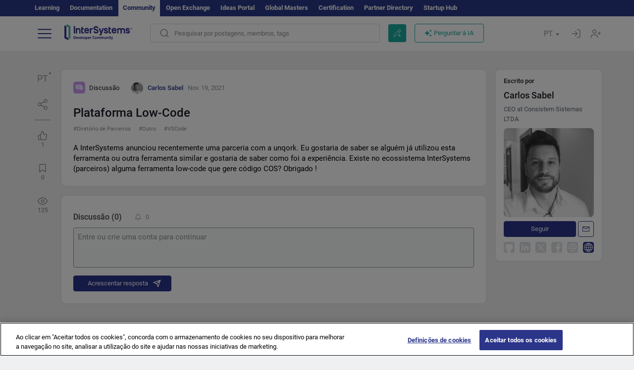

--- FILE ---
content_type: image/svg+xml
request_url: https://pt.community.intersystems.com/sites/all/themes/intersys/svg/discussion-icon.svg
body_size: 620
content:
<svg width="24" height="24" viewBox="0 0 24 24" fill="none" xmlns="http://www.w3.org/2000/svg">
<rect width="24" height="24" rx="5" fill="#CC99F4"/>
<path fill-rule="evenodd" clip-rule="evenodd" d="M6.21155 6.47998H15.5C16.168 6.47998 16.7115 7.02346 16.7115 7.69153V11.9992C16.7115 12.6672 16.168 13.2107 15.5 13.2107H11.591L7.92707 15.8278C7.85726 15.8777 7.77495 15.903 7.69229 15.903C7.62916 15.903 7.5658 15.8883 7.50756 15.8583C7.37305 15.7891 7.28848 15.6505 7.28848 15.4992V13.2108H6.21155C5.54348 13.2108 5 12.6672 5 11.9992V7.69153C5 7.02346 5.54348 6.47998 6.21155 6.47998ZM11.1923 7.82614H6.88461C6.6616 7.82614 6.48077 8.00696 6.48077 8.22998C6.48077 8.453 6.66157 8.63382 6.88461 8.63382H11.1923C11.4153 8.63382 11.5961 8.453 11.5961 8.22998C11.5961 8.00696 11.4153 7.82614 11.1923 7.82614ZM6.88461 11.8646H14.6923C14.9153 11.8646 15.0961 11.6838 15.0961 11.4608C15.0961 11.2377 14.9153 11.0569 14.6923 11.0569H6.88461C6.6616 11.0569 6.48077 11.2377 6.48077 11.4608C6.48077 11.6838 6.66157 11.8646 6.88461 11.8646ZM6.88461 10.2492H14.6923C14.9153 10.2492 15.0961 10.0684 15.0961 9.84537C15.0961 9.62235 14.9153 9.44153 14.6923 9.44153H6.88461C6.6616 9.44153 6.48077 9.62235 6.48077 9.84537C6.48077 10.0684 6.66157 10.2492 6.88461 10.2492ZM17.5196 9.71167H18.5965C18.8196 9.71167 19.0004 9.89247 19.0004 10.1155V14.9617C19.0004 15.1847 18.8196 15.3655 18.5965 15.3655H17.7888V17.1155C17.7888 17.2708 17.6998 17.4122 17.5599 17.4795C17.5043 17.5063 17.4445 17.5194 17.3851 17.5194C17.295 17.5194 17.2057 17.4893 17.1327 17.4309L14.551 15.3655H10.9234C10.7031 15.3655 10.5242 15.1889 10.52 14.9695L11.8502 14.0194H15.5004C16.6138 14.0194 17.5196 13.1135 17.5196 12.0001V9.71167Z" fill="white"/>
</svg>


--- FILE ---
content_type: application/javascript
request_url: https://pt.community.intersystems.com/sites/default/files/advagg_js/js__PVa1OBP0F6_5tcs2lMFJBzfTx4x0ToOtv8T-vEWcwCY__xWCKl0g7IKKD76VVjrBz5JSyAo8SCOUm8KRmfD3dy5k__rR1cBOQ9rDwf5b5wCOk0kPpW7VR3Q9tN2elmj6vVM30.js
body_size: 239683
content:
/*! highlight.js v9.12.0 | BSD3 License | git.io/hljslicense */
(function(factory) {

  // Find the global object for export to both the browser and web workers.
  var globalObject = typeof window === 'object' && window ||
                     typeof self === 'object' && self;

  // Setup highlight.js for different environments. First is Node.js or
  // CommonJS.
  if(typeof exports !== 'undefined') {
    factory(exports);
  } else if(globalObject) {
    // Export hljs globally even when using AMD for cases when this script
    // is loaded with others that may still expect a global hljs.
    globalObject.hljs = factory({});

    // Finally register the global hljs with AMD.
    if(typeof define === 'function' && define.amd) {
      define([], function() {
        return globalObject.hljs;
      });
    }
  }

}(function(hljs) {
  // Convenience variables for build-in objects
  var ArrayProto = [],
      objectKeys = Object.keys;

  // Global internal variables used within the highlight.js library.
  var languages = {},
      aliases   = {};

  // Regular expressions used throughout the highlight.js library.
  var noHighlightRe    = /^(no-?highlight|plain|text)$/i,
      languagePrefixRe = /\blang(?:uage)?-([\w-]+)\b/i,
      fixMarkupRe      = /((^(<[^>]+>|\t|)+|(?:\n)))/gm;

  var spanEndTag = '</span>';

  // Global options used when within external APIs. This is modified when
  // calling the `hljs.configure` function.
  var options = {
    classPrefix: 'hljs-',
    tabReplace: null,
    useBR: false,
    languages: undefined
  };


  /* Utility functions */

  function escape(value) {
    return value.replace(/&/g, '&amp;').replace(/</g, '&lt;').replace(/>/g, '&gt;');
  }

  function tag(node) {
    return node.nodeName.toLowerCase();
  }

  function testRe(re, lexeme) {
    var match = re && re.exec(lexeme);
    return match && match.index === 0;
  }

  function isNotHighlighted(language) {
    return noHighlightRe.test(language);
  }

  function blockLanguage(block) {
    var i, match, length, _class;
    var classes = block.className + ' ';

    classes += block.parentNode ? block.parentNode.className : '';

    // language-* takes precedence over non-prefixed class names.
    match = languagePrefixRe.exec(classes);
    if (match) {
      return getLanguage(match[1]) ? match[1] : 'no-highlight';
    }

    classes = classes.split(/\s+/);

    for (i = 0, length = classes.length; i < length; i++) {
      _class = classes[i]

      if (isNotHighlighted(_class) || getLanguage(_class)) {
        return _class;
      }
    }
  }

  function inherit(parent) {  // inherit(parent, override_obj, override_obj, ...)
    var key;
    var result = {};
    var objects = Array.prototype.slice.call(arguments, 1);

    for (key in parent)
      result[key] = parent[key];
    objects.forEach(function(obj) {
      for (key in obj)
        result[key] = obj[key];
    });
    return result;
  }

  /* Stream merging */

  function nodeStream(node) {
    var result = [];
    (function _nodeStream(node, offset) {
      for (var child = node.firstChild; child; child = child.nextSibling) {
        if (child.nodeType === 3)
          offset += child.nodeValue.length;
        else if (child.nodeType === 1) {
          result.push({
            event: 'start',
            offset: offset,
            node: child
          });
          offset = _nodeStream(child, offset);
          // Prevent void elements from having an end tag that would actually
          // double them in the output. There are more void elements in HTML
          // but we list only those realistically expected in code display.
          if (!tag(child).match(/br|hr|img|input/)) {
            result.push({
              event: 'stop',
              offset: offset,
              node: child
            });
          }
        }
      }
      return offset;
    })(node, 0);
    return result;
  }

  function mergeStreams(original, highlighted, value) {
    var processed = 0;
    var result = '';
    var nodeStack = [];

    function selectStream() {
      if (!original.length || !highlighted.length) {
        return original.length ? original : highlighted;
      }
      if (original[0].offset !== highlighted[0].offset) {
        return (original[0].offset < highlighted[0].offset) ? original : highlighted;
      }

      /*
      To avoid starting the stream just before it should stop the order is
      ensured that original always starts first and closes last:

      if (event1 == 'start' && event2 == 'start')
        return original;
      if (event1 == 'start' && event2 == 'stop')
        return highlighted;
      if (event1 == 'stop' && event2 == 'start')
        return original;
      if (event1 == 'stop' && event2 == 'stop')
        return highlighted;

      ... which is collapsed to:
      */
      return highlighted[0].event === 'start' ? original : highlighted;
    }

    function open(node) {
      function attr_str(a) {return ' ' + a.nodeName + '="' + escape(a.value).replace('"', '&quot;') + '"';}
      result += '<' + tag(node) + ArrayProto.map.call(node.attributes, attr_str).join('') + '>';
    }

    function close(node) {
      result += '</' + tag(node) + '>';
    }

    function render(event) {
      (event.event === 'start' ? open : close)(event.node);
    }

    while (original.length || highlighted.length) {
      var stream = selectStream();
      result += escape(value.substring(processed, stream[0].offset));
      processed = stream[0].offset;
      if (stream === original) {
        /*
        On any opening or closing tag of the original markup we first close
        the entire highlighted node stack, then render the original tag along
        with all the following original tags at the same offset and then
        reopen all the tags on the highlighted stack.
        */
        nodeStack.reverse().forEach(close);
        do {
          render(stream.splice(0, 1)[0]);
          stream = selectStream();
        } while (stream === original && stream.length && stream[0].offset === processed);
        nodeStack.reverse().forEach(open);
      } else {
        if (stream[0].event === 'start') {
          nodeStack.push(stream[0].node);
        } else {
          nodeStack.pop();
        }
        render(stream.splice(0, 1)[0]);
      }
    }
    return result + escape(value.substr(processed));
  }

  /* Initialization */

  function expand_mode(mode) {
    if (mode.variants && !mode.cached_variants) {
      mode.cached_variants = mode.variants.map(function(variant) {
        return inherit(mode, {variants: null}, variant);
      });
    }
    return mode.cached_variants || (mode.endsWithParent && [inherit(mode)]) || [mode];
  }

  function compileLanguage(language) {

    function reStr(re) {
        return (re && re.source) || re;
    }

    function langRe(value, global) {
      return new RegExp(
        reStr(value),
        'm' + (language.case_insensitive ? 'i' : '') + (global ? 'g' : '')
      );
    }

    function compileMode(mode, parent) {
      if (mode.compiled)
        return;
      mode.compiled = true;

      mode.keywords = mode.keywords || mode.beginKeywords;
      if (mode.keywords) {
        var compiled_keywords = {};

        var flatten = function(className, str) {
          if (language.case_insensitive) {
            str = str.toLowerCase();
          }
          str.split(' ').forEach(function(kw) {
            var pair = kw.split('|');
            compiled_keywords[pair[0]] = [className, pair[1] ? Number(pair[1]) : 1];
          });
        };

        if (typeof mode.keywords === 'string') { // string
          flatten('keyword', mode.keywords);
        } else {
          objectKeys(mode.keywords).forEach(function (className) {
            flatten(className, mode.keywords[className]);
          });
        }
        mode.keywords = compiled_keywords;
      }
      mode.lexemesRe = langRe(mode.lexemes || /\w+/, true);

      if (parent) {
        if (mode.beginKeywords) {
          mode.begin = '\\b(' + mode.beginKeywords.split(' ').join('|') + ')\\b';
        }
        if (!mode.begin)
          mode.begin = /\B|\b/;
        mode.beginRe = langRe(mode.begin);
        if (!mode.end && !mode.endsWithParent)
          mode.end = /\B|\b/;
        if (mode.end)
          mode.endRe = langRe(mode.end);
        mode.terminator_end = reStr(mode.end) || '';
        if (mode.endsWithParent && parent.terminator_end)
          mode.terminator_end += (mode.end ? '|' : '') + parent.terminator_end;
      }
      if (mode.illegal)
        mode.illegalRe = langRe(mode.illegal);
      if (mode.relevance == null)
        mode.relevance = 1;
      if (!mode.contains) {
        mode.contains = [];
      }
      mode.contains = Array.prototype.concat.apply([], mode.contains.map(function(c) {
        return expand_mode(c === 'self' ? mode : c)
      }));
      mode.contains.forEach(function(c) {compileMode(c, mode);});

      if (mode.starts) {
        compileMode(mode.starts, parent);
      }

      var terminators =
        mode.contains.map(function(c) {
          return c.beginKeywords ? '\\.?(' + c.begin + ')\\.?' : c.begin;
        })
        .concat([mode.terminator_end, mode.illegal])
        .map(reStr)
        .filter(Boolean);
      mode.terminators = terminators.length ? langRe(terminators.join('|'), true) : {exec: function(/*s*/) {return null;}};
    }

    compileMode(language);
  }

  /*
  Core highlighting function. Accepts a language name, or an alias, and a
  string with the code to highlight. Returns an object with the following
  properties:

  - relevance (int)
  - value (an HTML string with highlighting markup)

  */
  function highlight(name, value, ignore_illegals, continuation) {

    function subMode(lexeme, mode) {
      var i, length;

      for (i = 0, length = mode.contains.length; i < length; i++) {
        if (testRe(mode.contains[i].beginRe, lexeme)) {
          return mode.contains[i];
        }
      }
    }

    function endOfMode(mode, lexeme) {
      if (testRe(mode.endRe, lexeme)) {
        while (mode.endsParent && mode.parent) {
          mode = mode.parent;
        }
        return mode;
      }
      if (mode.endsWithParent) {
        return endOfMode(mode.parent, lexeme);
      }
    }

    function isIllegal(lexeme, mode) {
      return !ignore_illegals && testRe(mode.illegalRe, lexeme);
    }

    function keywordMatch(mode, match) {
      var match_str = language.case_insensitive ? match[0].toLowerCase() : match[0];
      return mode.keywords.hasOwnProperty(match_str) && mode.keywords[match_str];
    }

    function buildSpan(classname, insideSpan, leaveOpen, noPrefix) {
      var classPrefix = noPrefix ? '' : options.classPrefix,
          openSpan    = '<span class="' + classPrefix,
          closeSpan   = leaveOpen ? '' : spanEndTag

      openSpan += classname + '">';

      return openSpan + insideSpan + closeSpan;
    }

    function processKeywords() {
      var keyword_match, last_index, match, result;

      if (!top.keywords)
        return escape(mode_buffer);

      result = '';
      last_index = 0;
      top.lexemesRe.lastIndex = 0;
      match = top.lexemesRe.exec(mode_buffer);

      while (match) {
        result += escape(mode_buffer.substring(last_index, match.index));
        keyword_match = keywordMatch(top, match);
        if (keyword_match) {
          relevance += keyword_match[1];
          result += buildSpan(keyword_match[0], escape(match[0]));
        } else {
          result += escape(match[0]);
        }
        last_index = top.lexemesRe.lastIndex;
        match = top.lexemesRe.exec(mode_buffer);
      }
      return result + escape(mode_buffer.substr(last_index));
    }

    function processSubLanguage() {
      var explicit = typeof top.subLanguage === 'string';
      if (explicit && !languages[top.subLanguage]) {
        return escape(mode_buffer);
      }

      var result = explicit ?
                   highlight(top.subLanguage, mode_buffer, true, continuations[top.subLanguage]) :
                   highlightAuto(mode_buffer, top.subLanguage.length ? top.subLanguage : undefined);

      // Counting embedded language score towards the host language may be disabled
      // with zeroing the containing mode relevance. Usecase in point is Markdown that
      // allows XML everywhere and makes every XML snippet to have a much larger Markdown
      // score.
      if (top.relevance > 0) {
        relevance += result.relevance;
      }
      if (explicit) {
        continuations[top.subLanguage] = result.top;
      }
      return buildSpan(result.language, result.value, false, true);
    }

    function processBuffer() {
      result += (top.subLanguage != null ? processSubLanguage() : processKeywords());
      mode_buffer = '';
    }

    function startNewMode(mode) {
      result += mode.className? buildSpan(mode.className, '', true): '';
      top = Object.create(mode, {parent: {value: top}});
    }

    function processLexeme(buffer, lexeme) {

      mode_buffer += buffer;

      if (lexeme == null) {
        processBuffer();
        return 0;
      }

      var new_mode = subMode(lexeme, top);
      if (new_mode) {
        if (new_mode.skip) {
          mode_buffer += lexeme;
        } else {
          if (new_mode.excludeBegin) {
            mode_buffer += lexeme;
          }
          processBuffer();
          if (!new_mode.returnBegin && !new_mode.excludeBegin) {
            mode_buffer = lexeme;
          }
        }
        startNewMode(new_mode, lexeme);
        return new_mode.returnBegin ? 0 : lexeme.length;
      }

      var end_mode = endOfMode(top, lexeme);
      if (end_mode) {
        var origin = top;
        if (origin.skip) {
          mode_buffer += lexeme;
        } else {
          if (!(origin.returnEnd || origin.excludeEnd)) {
            mode_buffer += lexeme;
          }
          processBuffer();
          if (origin.excludeEnd) {
            mode_buffer = lexeme;
          }
        }
        do {
          if (top.className) {
            result += spanEndTag;
          }
          if (!top.skip) {
            relevance += top.relevance;
          }
          top = top.parent;
        } while (top !== end_mode.parent);
        if (end_mode.starts) {
          startNewMode(end_mode.starts, '');
        }
        return origin.returnEnd ? 0 : lexeme.length;
      }

      if (isIllegal(lexeme, top))
        throw new Error('Illegal lexeme "' + lexeme + '" for mode "' + (top.className || '<unnamed>') + '"');

      /*
      Parser should not reach this point as all types of lexemes should be caught
      earlier, but if it does due to some bug make sure it advances at least one
      character forward to prevent infinite looping.
      */
      mode_buffer += lexeme;
      return lexeme.length || 1;
    }

    var language = getLanguage(name);
    if (!language) {
      throw new Error('Unknown language: "' + name + '"');
    }

    compileLanguage(language);
    var top = continuation || language;
    var continuations = {}; // keep continuations for sub-languages
    var result = '', current;
    for(current = top; current !== language; current = current.parent) {
      if (current.className) {
        result = buildSpan(current.className, '', true) + result;
      }
    }
    var mode_buffer = '';
    var relevance = 0;
    try {
      var match, count, index = 0;
      while (true) {
        top.terminators.lastIndex = index;
        match = top.terminators.exec(value);
        if (!match)
          break;
        count = processLexeme(value.substring(index, match.index), match[0]);
        index = match.index + count;
      }
      processLexeme(value.substr(index));
      for(current = top; current.parent; current = current.parent) { // close dangling modes
        if (current.className) {
          result += spanEndTag;
        }
      }
      return {
        relevance: relevance,
        value: result,
        language: name,
        top: top
      };
    } catch (e) {
      if (e.message && e.message.indexOf('Illegal') !== -1) {
        return {
          relevance: 0,
          value: escape(value)
        };
      } else {
        throw e;
      }
    }
  }

  /*
  Highlighting with language detection. Accepts a string with the code to
  highlight. Returns an object with the following properties:

  - language (detected language)
  - relevance (int)
  - value (an HTML string with highlighting markup)
  - second_best (object with the same structure for second-best heuristically
    detected language, may be absent)

  */
  function highlightAuto(text, languageSubset) {
    languageSubset = languageSubset || options.languages || objectKeys(languages);
    var result = {
      relevance: 0,
      value: escape(text)
    };
    var second_best = result;
    languageSubset.filter(getLanguage).forEach(function(name) {
      var current = highlight(name, text, false);
      current.language = name;
      if (current.relevance > second_best.relevance) {
        second_best = current;
      }
      if (current.relevance > result.relevance) {
        second_best = result;
        result = current;
      }
    });
    if (second_best.language) {
      result.second_best = second_best;
    }
    return result;
  }

  /*
  Post-processing of the highlighted markup:

  - replace TABs with something more useful
  - replace real line-breaks with '<br>' for non-pre containers

  */
  function fixMarkup(value) {
    return !(options.tabReplace || options.useBR)
      ? value
      : value.replace(fixMarkupRe, function(match, p1) {
          if (options.useBR && match === '\n') {
            return '<br>';
          } else if (options.tabReplace) {
            return p1.replace(/\t/g, options.tabReplace);
          }
          return '';
      });
  }

  function buildClassName(prevClassName, currentLang, resultLang) {
    var language = currentLang ? aliases[currentLang] : resultLang,
        result   = [prevClassName.trim()];

    if (!prevClassName.match(/\bhljs\b/)) {
      result.push('hljs');
    }

    if (prevClassName.indexOf(language) === -1) {
      result.push(language);
    }

    return result.join(' ').trim();
  }

  /*
  Applies highlighting to a DOM node containing code. Accepts a DOM node and
  two optional parameters for fixMarkup.
  */
  function highlightBlock(block) {
    var node, originalStream, result, resultNode, text;
    var language = blockLanguage(block);

    if (isNotHighlighted(language))
        return;

    if (options.useBR) {
      node = document.createElementNS('http://www.w3.org/1999/xhtml', 'div');
      node.innerHTML = block.innerHTML.replace(/\n/g, '').replace(/<br[ \/]*>/g, '\n');
    } else {
      node = block;
    }
    text = node.textContent;
    result = language ? highlight(language, text, true) : highlightAuto(text);

    originalStream = nodeStream(node);
    if (originalStream.length) {
      resultNode = document.createElementNS('http://www.w3.org/1999/xhtml', 'div');
      resultNode.innerHTML = result.value;
      result.value = mergeStreams(originalStream, nodeStream(resultNode), text);
    }
    result.value = fixMarkup(result.value);

    block.innerHTML = result.value;
    block.className = buildClassName(block.className, language, result.language);
    block.result = {
      language: result.language,
      re: result.relevance
    };
    if (result.second_best) {
      block.second_best = {
        language: result.second_best.language,
        re: result.second_best.relevance
      };
    }
  }

  /*
  Updates highlight.js global options with values passed in the form of an object.
  */
  function configure(user_options) {
    options = inherit(options, user_options);
  }

  /*
  Applies highlighting to all <pre><code>..</code></pre> blocks on a page.
  */
  function initHighlighting() {
    if (initHighlighting.called)
      return;
    initHighlighting.called = true;

    var blocks = document.querySelectorAll('pre code');
    ArrayProto.forEach.call(blocks, highlightBlock);
  }

  /*
  Attaches highlighting to the page load event.
  */
  function initHighlightingOnLoad() {
    addEventListener('DOMContentLoaded', initHighlighting, false);
    addEventListener('load', initHighlighting, false);
  }

  function registerLanguage(name, language) {
    var lang = languages[name] = language(hljs);
    if (lang.aliases) {
      lang.aliases.forEach(function(alias) {aliases[alias] = name;});
    }
  }

  function listLanguages() {
    return objectKeys(languages);
  }

  function getLanguage(name) {
    name = (name || '').toLowerCase();
    return languages[name] || languages[aliases[name]];
  }

  /* Interface definition */

  hljs.highlight = highlight;
  hljs.highlightAuto = highlightAuto;
  hljs.fixMarkup = fixMarkup;
  hljs.highlightBlock = highlightBlock;
  hljs.configure = configure;
  hljs.initHighlighting = initHighlighting;
  hljs.initHighlightingOnLoad = initHighlightingOnLoad;
  hljs.registerLanguage = registerLanguage;
  hljs.listLanguages = listLanguages;
  hljs.getLanguage = getLanguage;
  hljs.inherit = inherit;

  // Common regexps
  hljs.IDENT_RE = '[a-zA-Z]\\w*';
  hljs.UNDERSCORE_IDENT_RE = '[a-zA-Z_]\\w*';
  hljs.NUMBER_RE = '\\b\\d+(\\.\\d+)?';
  hljs.C_NUMBER_RE = '(-?)(\\b0[xX][a-fA-F0-9]+|(\\b\\d+(\\.\\d*)?|\\.\\d+)([eE][-+]?\\d+)?)'; // 0x..., 0..., decimal, float
  hljs.BINARY_NUMBER_RE = '\\b(0b[01]+)'; // 0b...
  hljs.RE_STARTERS_RE = '!|!=|!==|%|%=|&|&&|&=|\\*|\\*=|\\+|\\+=|,|-|-=|/=|/|:|;|<<|<<=|<=|<|===|==|=|>>>=|>>=|>=|>>>|>>|>|\\?|\\[|\\{|\\(|\\^|\\^=|\\||\\|=|\\|\\||~';

  // Common modes
  hljs.BACKSLASH_ESCAPE = {
    begin: '\\\\[\\s\\S]', relevance: 0
  };
  hljs.APOS_STRING_MODE = {
    className: 'string',
    begin: '\'', end: '\'',
    illegal: '\\n',
    contains: [hljs.BACKSLASH_ESCAPE]
  };
  hljs.QUOTE_STRING_MODE = {
    className: 'string',
    begin: '"', end: '"',
    illegal: '\\n',
    contains: [hljs.BACKSLASH_ESCAPE]
  };
  hljs.PHRASAL_WORDS_MODE = {
    begin: /\b(a|an|the|are|I'm|isn't|don't|doesn't|won't|but|just|should|pretty|simply|enough|gonna|going|wtf|so|such|will|you|your|they|like|more)\b/
  };
  hljs.COMMENT = function (begin, end, inherits) {
    var mode = hljs.inherit(
      {
        className: 'comment',
        begin: begin, end: end,
        contains: []
      },
      inherits || {}
    );
    mode.contains.push(hljs.PHRASAL_WORDS_MODE);
    mode.contains.push({
      className: 'doctag',
      begin: '(?:TODO|FIXME|NOTE|BUG|XXX):',
      relevance: 0
    });
    return mode;
  };
  hljs.C_LINE_COMMENT_MODE = hljs.COMMENT('//', '$');
  hljs.C_BLOCK_COMMENT_MODE = hljs.COMMENT('/\\*', '\\*/');
  hljs.HASH_COMMENT_MODE = hljs.COMMENT('#', '$');
  hljs.NUMBER_MODE = {
    className: 'number',
    begin: hljs.NUMBER_RE,
    relevance: 0
  };
  hljs.C_NUMBER_MODE = {
    className: 'number',
    begin: hljs.C_NUMBER_RE,
    relevance: 0
  };
  hljs.BINARY_NUMBER_MODE = {
    className: 'number',
    begin: hljs.BINARY_NUMBER_RE,
    relevance: 0
  };
  hljs.CSS_NUMBER_MODE = {
    className: 'number',
    begin: hljs.NUMBER_RE + '(' +
      '%|em|ex|ch|rem'  +
      '|vw|vh|vmin|vmax' +
      '|cm|mm|in|pt|pc|px' +
      '|deg|grad|rad|turn' +
      '|s|ms' +
      '|Hz|kHz' +
      '|dpi|dpcm|dppx' +
      ')?',
    relevance: 0
  };
  hljs.REGEXP_MODE = {
    className: 'regexp',
    begin: /\//, end: /\/[gimuy]*/,
    illegal: /\n/,
    contains: [
      hljs.BACKSLASH_ESCAPE,
      {
        begin: /\[/, end: /\]/,
        relevance: 0,
        contains: [hljs.BACKSLASH_ESCAPE]
      }
    ]
  };
  hljs.TITLE_MODE = {
    className: 'title',
    begin: hljs.IDENT_RE,
    relevance: 0
  };
  hljs.UNDERSCORE_TITLE_MODE = {
    className: 'title',
    begin: hljs.UNDERSCORE_IDENT_RE,
    relevance: 0
  };
  hljs.METHOD_GUARD = {
    // excludes method names from keyword processing
    begin: '\\.\\s*' + hljs.UNDERSCORE_IDENT_RE,
    relevance: 0
  };

hljs.registerLanguage('1c', function(hljs){

  // общий паттерн для определения идентификаторов
  var UNDERSCORE_IDENT_RE = '[A-Za-zА-Яа-яёЁ_][A-Za-zА-Яа-яёЁ_0-9]+';
  
  // v7 уникальные ключевые слова, отсутствующие в v8 ==> keyword
  var v7_keywords =
  'далее ';

  // v8 ключевые слова ==> keyword
  var v8_keywords =
  'возврат вызватьисключение выполнить для если и из или иначе иначеесли исключение каждого конецесли ' +
  'конецпопытки конеццикла не новый перейти перем по пока попытка прервать продолжить тогда цикл экспорт ';

  // keyword : ключевые слова
  var KEYWORD = v7_keywords + v8_keywords;
  
  // v7 уникальные директивы, отсутствующие в v8 ==> meta-keyword
  var v7_meta_keywords =
  'загрузитьизфайла ';

  // v8 ключевые слова в инструкциях препроцессора, директивах компиляции, аннотациях ==> meta-keyword
  var v8_meta_keywords =
  'вебклиент вместо внешнеесоединение клиент конецобласти мобильноеприложениеклиент мобильноеприложениесервер ' +
  'наклиенте наклиентенасервере наклиентенасерверебезконтекста насервере насерверебезконтекста область перед ' +
  'после сервер толстыйклиентобычноеприложение толстыйклиентуправляемоеприложение тонкийклиент ';

  // meta-keyword : ключевые слова в инструкциях препроцессора, директивах компиляции, аннотациях
  var METAKEYWORD = v7_meta_keywords + v8_meta_keywords;

  // v7 системные константы ==> built_in
  var v7_system_constants =
  'разделительстраниц разделительстрок символтабуляции ';
  
  // v7 уникальные методы глобального контекста, отсутствующие в v8 ==> built_in
  var v7_global_context_methods =
  'ansitooem oemtoansi ввестивидсубконто ввестиперечисление ввестипериод ввестиплансчетов выбранныйплансчетов ' +
  'датагод датамесяц датачисло заголовоксистемы значениевстроку значениеизстроки каталогиб каталогпользователя ' +
  'кодсимв конгода конецпериодаби конецрассчитанногопериодаби конецстандартногоинтервала конквартала конмесяца ' +
  'коннедели лог лог10 максимальноеколичествосубконто названиеинтерфейса названиенабораправ назначитьвид ' +
  'назначитьсчет найтиссылки началопериодаби началостандартногоинтервала начгода начквартала начмесяца ' +
  'начнедели номерднягода номерднянедели номернеделигода обработкаожидания основнойжурналрасчетов ' +
  'основнойплансчетов основнойязык очиститьокносообщений периодстр получитьвремята получитьдатута ' +
  'получитьдокументта получитьзначенияотбора получитьпозициюта получитьпустоезначение получитьта ' +
  'префиксавтонумерации пропись пустоезначение разм разобратьпозициюдокумента рассчитатьрегистрына ' +
  'рассчитатьрегистрыпо симв создатьобъект статусвозврата стрколичествострок сформироватьпозициюдокумента ' +
  'счетпокоду текущеевремя типзначения типзначениястр установитьтана установитьтапо фиксшаблон шаблон ';
  
  // v8 методы глобального контекста ==> built_in
  var v8_global_context_methods =
  'acos asin atan base64значение base64строка cos exp log log10 pow sin sqrt tan xmlзначение xmlстрока ' +
  'xmlтип xmlтипзнч активноеокно безопасныйрежим безопасныйрежимразделенияданных булево ввестидату ввестизначение ' +
  'ввестистроку ввестичисло возможностьчтенияxml вопрос восстановитьзначение врег выгрузитьжурналрегистрации ' +
  'выполнитьобработкуоповещения выполнитьпроверкуправдоступа вычислить год данныеформывзначение дата день деньгода ' +
  'деньнедели добавитьмесяц заблокироватьданныедляредактирования заблокироватьработупользователя завершитьработусистемы ' +
  'загрузитьвнешнююкомпоненту закрытьсправку записатьjson записатьxml записатьдатуjson записьжурналарегистрации ' +
  'заполнитьзначениясвойств запроситьразрешениепользователя запуститьприложение запуститьсистему зафиксироватьтранзакцию ' +
  'значениевданныеформы значениевстрокувнутр значениевфайл значениезаполнено значениеизстрокивнутр значениеизфайла ' +
  'изxmlтипа импортмоделиxdto имякомпьютера имяпользователя инициализироватьпредопределенныеданные информацияобошибке ' +
  'каталогбиблиотекимобильногоустройства каталогвременныхфайлов каталогдокументов каталогпрограммы кодироватьстроку ' +
  'кодлокализацииинформационнойбазы кодсимвола командасистемы конецгода конецдня конецквартала конецмесяца конецминуты ' +
  'конецнедели конецчаса конфигурациябазыданныхизмененадинамически конфигурацияизменена копироватьданныеформы ' +
  'копироватьфайл краткоепредставлениеошибки лев макс местноевремя месяц мин минута монопольныйрежим найти ' +
  'найтинедопустимыесимволыxml найтиокнопонавигационнойссылке найтипомеченныенаудаление найтипоссылкам найтифайлы ' +
  'началогода началодня началоквартала началомесяца началоминуты началонедели началочаса начатьзапросразрешенияпользователя ' +
  'начатьзапускприложения начатькопированиефайла начатьперемещениефайла начатьподключениевнешнейкомпоненты ' +
  'начатьподключениерасширенияработыскриптографией начатьподключениерасширенияработысфайлами начатьпоискфайлов ' +
  'начатьполучениекаталогавременныхфайлов начатьполучениекаталогадокументов начатьполучениерабочегокаталогаданныхпользователя ' +
  'начатьполучениефайлов начатьпомещениефайла начатьпомещениефайлов начатьсозданиедвоичныхданныхизфайла начатьсозданиекаталога ' +
  'начатьтранзакцию начатьудалениефайлов начатьустановкувнешнейкомпоненты начатьустановкурасширенияработыскриптографией ' +
  'начатьустановкурасширенияработысфайлами неделягода необходимостьзавершениясоединения номерсеансаинформационнойбазы ' +
  'номерсоединенияинформационнойбазы нрег нстр обновитьинтерфейс обновитьнумерациюобъектов обновитьповторноиспользуемыезначения ' +
  'обработкапрерыванияпользователя объединитьфайлы окр описаниеошибки оповестить оповеститьобизменении ' +
  'отключитьобработчикзапросанастроекклиенталицензирования отключитьобработчикожидания отключитьобработчикоповещения ' +
  'открытьзначение открытьиндекссправки открытьсодержаниесправки открытьсправку открытьформу открытьформумодально ' +
  'отменитьтранзакцию очиститьжурналрегистрации очиститьнастройкипользователя очиститьсообщения параметрыдоступа ' +
  'перейтипонавигационнойссылке переместитьфайл подключитьвнешнююкомпоненту ' +
  'подключитьобработчикзапросанастроекклиенталицензирования подключитьобработчикожидания подключитьобработчикоповещения ' +
  'подключитьрасширениеработыскриптографией подключитьрасширениеработысфайлами подробноепредставлениеошибки ' +
  'показатьвводдаты показатьвводзначения показатьвводстроки показатьвводчисла показатьвопрос показатьзначение ' +
  'показатьинформациюобошибке показатьнакарте показатьоповещениепользователя показатьпредупреждение полноеимяпользователя ' +
  'получитьcomобъект получитьxmlтип получитьадреспоместоположению получитьблокировкусеансов получитьвремязавершенияспящегосеанса ' +
  'получитьвремязасыпанияпассивногосеанса получитьвремяожиданияблокировкиданных получитьданныевыбора ' +
  'получитьдополнительныйпараметрклиенталицензирования получитьдопустимыекодылокализации получитьдопустимыечасовыепояса ' +
  'получитьзаголовокклиентскогоприложения получитьзаголовоксистемы получитьзначенияотборажурналарегистрации ' +
  'получитьидентификаторконфигурации получитьизвременногохранилища получитьимявременногофайла ' +
  'получитьимяклиенталицензирования получитьинформациюэкрановклиента получитьиспользованиежурналарегистрации ' +
  'получитьиспользованиесобытияжурналарегистрации получитькраткийзаголовокприложения получитьмакетоформления ' +
  'получитьмаскувсефайлы получитьмаскувсефайлыклиента получитьмаскувсефайлысервера получитьместоположениепоадресу ' +
  'получитьминимальнуюдлинупаролейпользователей получитьнавигационнуюссылку получитьнавигационнуюссылкуинформационнойбазы ' +
  'получитьобновлениеконфигурациибазыданных получитьобновлениепредопределенныхданныхинформационнойбазы получитьобщиймакет ' +
  'получитьобщуюформу получитьокна получитьоперативнуюотметкувремени получитьотключениебезопасногорежима ' +
  'получитьпараметрыфункциональныхопцийинтерфейса получитьполноеимяпредопределенногозначения ' +
  'получитьпредставлениянавигационныхссылок получитьпроверкусложностипаролейпользователей получитьразделительпути ' +
  'получитьразделительпутиклиента получитьразделительпутисервера получитьсеансыинформационнойбазы ' +
  'получитьскоростьклиентскогосоединения получитьсоединенияинформационнойбазы получитьсообщенияпользователю ' +
  'получитьсоответствиеобъектаиформы получитьсоставстандартногоинтерфейсаodata получитьструктурухранениябазыданных ' +
  'получитьтекущийсеансинформационнойбазы получитьфайл получитьфайлы получитьформу получитьфункциональнуюопцию ' +
  'получитьфункциональнуюопциюинтерфейса получитьчасовойпоясинформационнойбазы пользователиос поместитьвовременноехранилище ' +
  'поместитьфайл поместитьфайлы прав праводоступа предопределенноезначение представлениекодалокализации представлениепериода ' +
  'представлениеправа представлениеприложения представлениесобытияжурналарегистрации представлениечасовогопояса предупреждение ' +
  'прекратитьработусистемы привилегированныйрежим продолжитьвызов прочитатьjson прочитатьxml прочитатьдатуjson пустаястрока ' +
  'рабочийкаталогданныхпользователя разблокироватьданныедляредактирования разделитьфайл разорватьсоединениесвнешнимисточникомданных ' +
  'раскодироватьстроку рольдоступна секунда сигнал символ скопироватьжурналрегистрации смещениелетнеговремени ' +
  'смещениестандартноговремени соединитьбуферыдвоичныхданных создатькаталог создатьфабрикуxdto сокрл сокрлп сокрп сообщить ' +
  'состояние сохранитьзначение сохранитьнастройкипользователя сред стрдлина стрзаканчиваетсяна стрзаменить стрнайти стрначинаетсяс ' +
  'строка строкасоединенияинформационнойбазы стрполучитьстроку стрразделить стрсоединить стрсравнить стрчисловхождений '+
  'стрчислострок стршаблон текущаядата текущаядатасеанса текущаяуниверсальнаядата текущаяуниверсальнаядатавмиллисекундах ' +
  'текущийвариантинтерфейсаклиентскогоприложения текущийвариантосновногошрифтаклиентскогоприложения текущийкодлокализации ' +
  'текущийрежимзапуска текущийязык текущийязыксистемы тип типзнч транзакцияактивна трег удалитьданныеинформационнойбазы ' +
  'удалитьизвременногохранилища удалитьобъекты удалитьфайлы универсальноевремя установитьбезопасныйрежим ' +
  'установитьбезопасныйрежимразделенияданных установитьблокировкусеансов установитьвнешнююкомпоненту ' +
  'установитьвремязавершенияспящегосеанса установитьвремязасыпанияпассивногосеанса установитьвремяожиданияблокировкиданных ' +
  'установитьзаголовокклиентскогоприложения установитьзаголовоксистемы установитьиспользованиежурналарегистрации ' +
  'установитьиспользованиесобытияжурналарегистрации установитькраткийзаголовокприложения ' +
  'установитьминимальнуюдлинупаролейпользователей установитьмонопольныйрежим установитьнастройкиклиенталицензирования ' +
  'установитьобновлениепредопределенныхданныхинформационнойбазы установитьотключениебезопасногорежима ' +
  'установитьпараметрыфункциональныхопцийинтерфейса установитьпривилегированныйрежим ' +
  'установитьпроверкусложностипаролейпользователей установитьрасширениеработыскриптографией ' +
  'установитьрасширениеработысфайлами установитьсоединениесвнешнимисточникомданных установитьсоответствиеобъектаиформы ' +
  'установитьсоставстандартногоинтерфейсаodata установитьчасовойпоясинформационнойбазы установитьчасовойпояссеанса ' +
  'формат цел час часовойпояс часовойпояссеанса число числопрописью этоадресвременногохранилища ';

  // v8 свойства глобального контекста ==> built_in
  var v8_global_context_property =
  'wsссылки библиотекакартинок библиотекамакетовоформлениякомпоновкиданных библиотекастилей бизнеспроцессы ' +
  'внешниеисточникиданных внешниеобработки внешниеотчеты встроенныепокупки главныйинтерфейс главныйстиль ' +
  'документы доставляемыеуведомления журналыдокументов задачи информацияобинтернетсоединении использованиерабочейдаты ' +
  'историяработыпользователя константы критерииотбора метаданные обработки отображениерекламы отправкадоставляемыхуведомлений ' +
  'отчеты панельзадачос параметрзапуска параметрысеанса перечисления планывидоврасчета планывидовхарактеристик ' +
  'планыобмена планысчетов полнотекстовыйпоиск пользователиинформационнойбазы последовательности проверкавстроенныхпокупок ' +
  'рабочаядата расширенияконфигурации регистрыбухгалтерии регистрынакопления регистрырасчета регистрысведений ' +
  'регламентныезадания сериализаторxdto справочники средствагеопозиционирования средствакриптографии средствамультимедиа ' +
  'средстваотображениярекламы средствапочты средствателефонии фабрикаxdto файловыепотоки фоновыезадания хранилищанастроек ' +
  'хранилищевариантовотчетов хранилищенастроекданныхформ хранилищеобщихнастроек хранилищепользовательскихнастроекдинамическихсписков ' +
  'хранилищепользовательскихнастроекотчетов хранилищесистемныхнастроек ';

  // built_in : встроенные или библиотечные объекты (константы, классы, функции)
  var BUILTIN =
  v7_system_constants +
  v7_global_context_methods + v8_global_context_methods +
  v8_global_context_property;
  
  // v8 системные наборы значений ==> class
  var v8_system_sets_of_values =
  'webцвета windowsцвета windowsшрифты библиотекакартинок рамкистиля символы цветастиля шрифтыстиля ';

  // v8 системные перечисления - интерфейсные ==> class
  var v8_system_enums_interface =
  'автоматическоесохранениеданныхформывнастройках автонумерациявформе автораздвижениесерий ' +
  'анимациядиаграммы вариантвыравниванияэлементовизаголовков вариантуправлениявысотойтаблицы ' +
  'вертикальнаяпрокруткаформы вертикальноеположение вертикальноеположениеэлемента видгруппыформы ' +
  'виддекорацииформы виддополненияэлементаформы видизмененияданных видкнопкиформы видпереключателя ' +
  'видподписейкдиаграмме видполяформы видфлажка влияниеразмеранапузырекдиаграммы горизонтальноеположение ' +
  'горизонтальноеположениеэлемента группировкаколонок группировкаподчиненныхэлементовформы ' +
  'группыиэлементы действиеперетаскивания дополнительныйрежимотображения допустимыедействияперетаскивания ' +
  'интервалмеждуэлементамиформы использованиевывода использованиеполосыпрокрутки ' +
  'используемоезначениеточкибиржевойдиаграммы историявыборапривводе источникзначенийоситочекдиаграммы ' +
  'источникзначенияразмерапузырькадиаграммы категориягруппыкоманд максимумсерий начальноеотображениедерева ' +
  'начальноеотображениесписка обновлениетекстаредактирования ориентациядендрограммы ориентациядиаграммы ' +
  'ориентацияметокдиаграммы ориентацияметоксводнойдиаграммы ориентацияэлементаформы отображениевдиаграмме ' +
  'отображениевлегендедиаграммы отображениегруппыкнопок отображениезаголовкашкалыдиаграммы ' +
  'отображениезначенийсводнойдиаграммы отображениезначенияизмерительнойдиаграммы ' +
  'отображениеинтерваладиаграммыганта отображениекнопки отображениекнопкивыбора отображениеобсужденийформы ' +
  'отображениеобычнойгруппы отображениеотрицательныхзначенийпузырьковойдиаграммы отображениепанелипоиска ' +
  'отображениеподсказки отображениепредупрежденияприредактировании отображениеразметкиполосырегулирования ' +
  'отображениестраницформы отображениетаблицы отображениетекстазначениядиаграммыганта ' +
  'отображениеуправленияобычнойгруппы отображениефигурыкнопки палитрацветовдиаграммы поведениеобычнойгруппы ' +
  'поддержкамасштабадендрограммы поддержкамасштабадиаграммыганта поддержкамасштабасводнойдиаграммы ' +
  'поисквтаблицепривводе положениезаголовкаэлементаформы положениекартинкикнопкиформы ' +
  'положениекартинкиэлементаграфическойсхемы положениекоманднойпанелиформы положениекоманднойпанелиэлементаформы ' +
  'положениеопорнойточкиотрисовки положениеподписейкдиаграмме положениеподписейшкалызначенийизмерительнойдиаграммы ' +
  'положениесостоянияпросмотра положениестрокипоиска положениетекстасоединительнойлинии положениеуправленияпоиском ' +
  'положениешкалывремени порядокотображенияточекгоризонтальнойгистограммы порядоксерийвлегендедиаграммы ' +
  'размеркартинки расположениезаголовкашкалыдиаграммы растягиваниеповертикалидиаграммыганта ' +
  'режимавтоотображениясостояния режимвводастроктаблицы режимвыборанезаполненного режимвыделениядаты ' +
  'режимвыделениястрокитаблицы режимвыделениятаблицы режимизмененияразмера режимизменениясвязанногозначения ' +
  'режимиспользованиядиалогапечати режимиспользованияпараметракоманды режиммасштабированияпросмотра ' +
  'режимосновногоокнаклиентскогоприложения режимоткрытияокнаформы режимотображениявыделения ' +
  'режимотображениягеографическойсхемы режимотображениязначенийсерии режимотрисовкисеткиграфическойсхемы ' +
  'режимполупрозрачностидиаграммы режимпробеловдиаграммы режимразмещениянастранице режимредактированияколонки ' +
  'режимсглаживаниядиаграммы режимсглаживанияиндикатора режимсписказадач сквозноевыравнивание ' +
  'сохранениеданныхформывнастройках способзаполнениятекстазаголовкашкалыдиаграммы ' +
  'способопределенияограничивающегозначениядиаграммы стандартнаягруппакоманд стандартноеоформление ' +
  'статусоповещенияпользователя стильстрелки типаппроксимациилиниитрендадиаграммы типдиаграммы ' +
  'типединицышкалывремени типимпортасерийслоягеографическойсхемы типлиниигеографическойсхемы типлиниидиаграммы ' +
  'типмаркерагеографическойсхемы типмаркерадиаграммы типобластиоформления ' +
  'типорганизацииисточникаданныхгеографическойсхемы типотображениясериислоягеографическойсхемы ' +
  'типотображенияточечногообъектагеографическойсхемы типотображенияшкалыэлементалегендыгеографическойсхемы ' +
  'типпоискаобъектовгеографическойсхемы типпроекциигеографическойсхемы типразмещенияизмерений ' +
  'типразмещенияреквизитовизмерений типрамкиэлементауправления типсводнойдиаграммы ' +
  'типсвязидиаграммыганта типсоединениязначенийпосериямдиаграммы типсоединенияточекдиаграммы ' +
  'типсоединительнойлинии типстороныэлементаграфическойсхемы типформыотчета типшкалырадарнойдиаграммы ' +
  'факторлиниитрендадиаграммы фигуракнопки фигурыграфическойсхемы фиксациявтаблице форматдняшкалывремени ' +
  'форматкартинки ширинаподчиненныхэлементовформы ';

  // v8 системные перечисления - свойства прикладных объектов ==> class
  var v8_system_enums_objects_properties =
  'виддвижениябухгалтерии виддвижениянакопления видпериодарегистрарасчета видсчета видточкимаршрутабизнеспроцесса ' +
  'использованиеагрегатарегистранакопления использованиегруппиэлементов использованиережимапроведения ' +
  'использованиесреза периодичностьагрегатарегистранакопления режимавтовремя режимзаписидокумента режимпроведениядокумента ';

  // v8 системные перечисления - планы обмена ==> class
  var v8_system_enums_exchange_plans =
  'авторегистрацияизменений допустимыйномерсообщения отправкаэлементаданных получениеэлементаданных ';

  // v8 системные перечисления - табличный документ ==> class
  var v8_system_enums_tabular_document =
  'использованиерасшифровкитабличногодокумента ориентациястраницы положениеитоговколоноксводнойтаблицы ' +
  'положениеитоговстроксводнойтаблицы положениетекстаотносительнокартинки расположениезаголовкагруппировкитабличногодокумента ' +
  'способчтениязначенийтабличногодокумента типдвустороннейпечати типзаполненияобластитабличногодокумента ' +
  'типкурсоровтабличногодокумента типлиниирисункатабличногодокумента типлинииячейкитабличногодокумента ' +
  'типнаправленияпереходатабличногодокумента типотображениявыделениятабличногодокумента типотображениялинийсводнойтаблицы ' +
  'типразмещениятекстатабличногодокумента типрисункатабличногодокумента типсмещениятабличногодокумента ' +
  'типузоратабличногодокумента типфайлатабличногодокумента точностьпечати чередованиерасположениястраниц ';

  // v8 системные перечисления - планировщик ==> class
  var v8_system_enums_sheduler =
  'отображениевремениэлементовпланировщика ';

  // v8 системные перечисления - форматированный документ ==> class
  var v8_system_enums_formatted_document =
  'типфайлаформатированногодокумента ';

  // v8 системные перечисления - запрос ==> class
  var v8_system_enums_query =
  'обходрезультатазапроса типзаписизапроса ';

  // v8 системные перечисления - построитель отчета ==> class
  var v8_system_enums_report_builder =
  'видзаполнениярасшифровкипостроителяотчета типдобавленияпредставлений типизмеренияпостроителяотчета типразмещенияитогов ';

  // v8 системные перечисления - работа с файлами ==> class
  var v8_system_enums_files =
  'доступкфайлу режимдиалогавыборафайла режимоткрытияфайла ';

  // v8 системные перечисления - построитель запроса ==> class
  var v8_system_enums_query_builder =
  'типизмеренияпостроителязапроса ';

  // v8 системные перечисления - анализ данных ==> class
  var v8_system_enums_data_analysis =
  'видданныханализа методкластеризации типединицыинтервалавременианализаданных типзаполнениятаблицырезультатаанализаданных ' +
  'типиспользованиячисловыхзначенийанализаданных типисточникаданныхпоискаассоциаций типколонкианализаданныхдереворешений ' +
  'типколонкианализаданныхкластеризация типколонкианализаданныхобщаястатистика типколонкианализаданныхпоискассоциаций ' +
  'типколонкианализаданныхпоискпоследовательностей типколонкимоделипрогноза типмерырасстоянияанализаданных ' +
  'типотсеченияправилассоциации типполяанализаданных типстандартизациианализаданных типупорядочиванияправилассоциациианализаданных ' +
  'типупорядочиванияшаблоновпоследовательностейанализаданных типупрощениядереварешений ';

  // v8 системные перечисления - xml, json, xs, dom, xdto, web-сервисы ==> class
  var v8_system_enums_xml_json_xs_dom_xdto_ws =
  'wsнаправлениепараметра вариантxpathxs вариантзаписидатыjson вариантпростоготипаxs видгруппымоделиxs видфасетаxdto ' +
  'действиепостроителяdom завершенностьпростоготипаxs завершенностьсоставноготипаxs завершенностьсхемыxs запрещенныеподстановкиxs ' +
  'исключениягруппподстановкиxs категорияиспользованияатрибутаxs категорияограниченияидентичностиxs категорияограниченияпространствименxs ' +
  'методнаследованияxs модельсодержимогоxs назначениетипаxml недопустимыеподстановкиxs обработкапробельныхсимволовxs обработкасодержимогоxs ' +
  'ограничениезначенияxs параметрыотбораузловdom переносстрокjson позициявдокументеdom пробельныесимволыxml типатрибутаxml типзначенияjson ' +
  'типканоническогоxml типкомпонентыxs типпроверкиxml типрезультатаdomxpath типузлаdom типузлаxml формаxml формапредставленияxs ' +
  'форматдатыjson экранированиесимволовjson ';

  // v8 системные перечисления - система компоновки данных ==> class
  var v8_system_enums_data_composition_system =
  'видсравнениякомпоновкиданных действиеобработкирасшифровкикомпоновкиданных направлениесортировкикомпоновкиданных ' +
  'расположениевложенныхэлементоврезультатакомпоновкиданных расположениеитоговкомпоновкиданных расположениегруппировкикомпоновкиданных ' +
  'расположениеполейгруппировкикомпоновкиданных расположениеполякомпоновкиданных расположениереквизитовкомпоновкиданных ' +
  'расположениересурсовкомпоновкиданных типбухгалтерскогоостаткакомпоновкиданных типвыводатекстакомпоновкиданных ' +
  'типгруппировкикомпоновкиданных типгруппыэлементовотборакомпоновкиданных типдополненияпериодакомпоновкиданных ' +
  'типзаголовкаполейкомпоновкиданных типмакетагруппировкикомпоновкиданных типмакетаобластикомпоновкиданных типостаткакомпоновкиданных ' +
  'типпериодакомпоновкиданных типразмещениятекстакомпоновкиданных типсвязинаборовданныхкомпоновкиданных типэлементарезультатакомпоновкиданных ' +
  'расположениелегендыдиаграммыкомпоновкиданных типпримененияотборакомпоновкиданных режимотображенияэлементанастройкикомпоновкиданных ' +
  'режимотображениянастроеккомпоновкиданных состояниеэлементанастройкикомпоновкиданных способвосстановлениянастроеккомпоновкиданных ' +
  'режимкомпоновкирезультата использованиепараметракомпоновкиданных автопозицияресурсовкомпоновкиданных '+
  'вариантиспользованиягруппировкикомпоновкиданных расположениересурсоввдиаграммекомпоновкиданных фиксациякомпоновкиданных ' +
  'использованиеусловногооформлениякомпоновкиданных ';

  // v8 системные перечисления - почта ==> class
  var v8_system_enums_email =
  'важностьинтернетпочтовогосообщения обработкатекстаинтернетпочтовогосообщения способкодированияинтернетпочтовоговложения ' +
  'способкодированиянеasciiсимволовинтернетпочтовогосообщения типтекстапочтовогосообщения протоколинтернетпочты ' +
  'статусразборапочтовогосообщения ';

  // v8 системные перечисления - журнал регистрации ==> class
  var v8_system_enums_logbook =
  'режимтранзакциизаписижурналарегистрации статустранзакциизаписижурналарегистрации уровеньжурналарегистрации ';

  // v8 системные перечисления - криптография ==> class
  var v8_system_enums_cryptography =
  'расположениехранилищасертификатовкриптографии режимвключениясертификатовкриптографии режимпроверкисертификатакриптографии ' +
  'типхранилищасертификатовкриптографии ';

  // v8 системные перечисления - ZIP ==> class
  var v8_system_enums_zip =
  'кодировкаименфайловвzipфайле методсжатияzip методшифрованияzip режимвосстановленияпутейфайловzip режимобработкиподкаталоговzip ' +
  'режимсохраненияпутейzip уровеньсжатияzip ';

  // v8 системные перечисления - 
  // Блокировка данных, Фоновые задания, Автоматизированное тестирование,
  // Доставляемые уведомления, Встроенные покупки, Интернет, Работа с двоичными данными ==> class
  var v8_system_enums_other =
  'звуковоеоповещение направлениепереходакстроке позициявпотоке порядокбайтов режимблокировкиданных режимуправленияблокировкойданных ' +
  'сервисвстроенныхпокупок состояниефоновогозадания типподписчикадоставляемыхуведомлений уровеньиспользованиязащищенногосоединенияftp ';

  // v8 системные перечисления - схема запроса ==> class
  var v8_system_enums_request_schema =
  'направлениепорядкасхемызапроса типдополненияпериодамисхемызапроса типконтрольнойточкисхемызапроса типобъединениясхемызапроса ' +
  'типпараметрадоступнойтаблицысхемызапроса типсоединениясхемызапроса ';

  // v8 системные перечисления - свойства объектов метаданных ==> class
  var v8_system_enums_properties_of_metadata_objects =
  'httpметод автоиспользованиеобщегореквизита автопрефиксномеразадачи вариантвстроенногоязыка видиерархии видрегистранакопления ' +
  'видтаблицывнешнегоисточникаданных записьдвиженийприпроведении заполнениепоследовательностей индексирование ' +
  'использованиебазыпланавидоврасчета использованиебыстроговыбора использованиеобщегореквизита использованиеподчинения ' +
  'использованиеполнотекстовогопоиска использованиеразделяемыхданныхобщегореквизита использованиереквизита ' +
  'назначениеиспользованияприложения назначениерасширенияконфигурации направлениепередачи обновлениепредопределенныхданных ' +
  'оперативноепроведение основноепредставлениевидарасчета основноепредставлениевидахарактеристики основноепредставлениезадачи ' +
  'основноепредставлениепланаобмена основноепредставлениесправочника основноепредставлениесчета перемещениеграницыприпроведении ' +
  'периодичностьномерабизнеспроцесса периодичностьномерадокумента периодичностьрегистрарасчета периодичностьрегистрасведений ' +
  'повторноеиспользованиевозвращаемыхзначений полнотекстовыйпоискпривводепостроке принадлежностьобъекта проведение ' +
  'разделениеаутентификацииобщегореквизита разделениеданныхобщегореквизита разделениерасширенийконфигурацииобщегореквизита '+
  'режимавтонумерацииобъектов режимзаписирегистра режимиспользованиямодальности ' +
  'режимиспользованиясинхронныхвызововрасширенийплатформыивнешнихкомпонент режимповторногоиспользованиясеансов ' +
  'режимполученияданныхвыборапривводепостроке режимсовместимости режимсовместимостиинтерфейса ' +
  'режимуправленияблокировкойданныхпоумолчанию сериикодовпланавидовхарактеристик сериикодовпланасчетов ' +
  'сериикодовсправочника созданиепривводе способвыбора способпоискастрокипривводепостроке способредактирования ' +
  'типданныхтаблицывнешнегоисточникаданных типкодапланавидоврасчета типкодасправочника типмакета типномерабизнеспроцесса ' +
  'типномерадокумента типномеразадачи типформы удалениедвижений ';

  // v8 системные перечисления - разные ==> class
  var v8_system_enums_differents =
  'важностьпроблемыприменениярасширенияконфигурации вариантинтерфейсаклиентскогоприложения вариантмасштабаформклиентскогоприложения ' +
  'вариантосновногошрифтаклиентскогоприложения вариантстандартногопериода вариантстандартнойдатыначала видграницы видкартинки ' +
  'видотображенияполнотекстовогопоиска видрамки видсравнения видцвета видчисловогозначения видшрифта допустимаядлина допустимыйзнак ' +
  'использованиеbyteordermark использованиеметаданныхполнотекстовогопоиска источникрасширенийконфигурации клавиша кодвозвратадиалога ' +
  'кодировкаxbase кодировкатекста направлениепоиска направлениесортировки обновлениепредопределенныхданных обновлениеприизмененииданных ' +
  'отображениепанелиразделов проверказаполнения режимдиалогавопрос режимзапускаклиентскогоприложения режимокругления режимоткрытияформприложения ' +
  'режимполнотекстовогопоиска скоростьклиентскогосоединения состояниевнешнегоисточникаданных состояниеобновленияконфигурациибазыданных ' +
  'способвыборасертификатаwindows способкодированиястроки статуссообщения типвнешнейкомпоненты типплатформы типповеденияклавишиenter ' +
  'типэлементаинформацииовыполненииобновленияконфигурациибазыданных уровеньизоляциитранзакций хешфункция частидаты';

  // class: встроенные наборы значений, системные перечисления (содержат дочерние значения, обращения к которым через разыменование)
  var CLASS =
  v8_system_sets_of_values +
  v8_system_enums_interface +
  v8_system_enums_objects_properties +
  v8_system_enums_exchange_plans +
  v8_system_enums_tabular_document +
  v8_system_enums_sheduler +
  v8_system_enums_formatted_document +
  v8_system_enums_query +
  v8_system_enums_report_builder +
  v8_system_enums_files +
  v8_system_enums_query_builder +
  v8_system_enums_data_analysis +
  v8_system_enums_xml_json_xs_dom_xdto_ws +
  v8_system_enums_data_composition_system +
  v8_system_enums_email +
  v8_system_enums_logbook +
  v8_system_enums_cryptography +
  v8_system_enums_zip +
  v8_system_enums_other +
  v8_system_enums_request_schema +
  v8_system_enums_properties_of_metadata_objects +
  v8_system_enums_differents;

  // v8 общие объекты (у объектов есть конструктор, экземпляры создаются методом НОВЫЙ) ==> type
  var v8_shared_object =
  'comобъект ftpсоединение httpзапрос httpсервисответ httpсоединение wsопределения wsпрокси xbase анализданных аннотацияxs ' +
  'блокировкаданных буфердвоичныхданных включениеxs выражениекомпоновкиданных генераторслучайныхчисел географическаясхема ' +
  'географическиекоординаты графическаясхема группамоделиxs данныерасшифровкикомпоновкиданных двоичныеданные дендрограмма ' +
  'диаграмма диаграммаганта диалогвыборафайла диалогвыборацвета диалогвыборашрифта диалограсписаниярегламентногозадания ' +
  'диалогредактированиястандартногопериода диапазон документdom документhtml документацияxs доставляемоеуведомление ' +
  'записьdom записьfastinfoset записьhtml записьjson записьxml записьzipфайла записьданных записьтекста записьузловdom ' +
  'запрос защищенноесоединениеopenssl значенияполейрасшифровкикомпоновкиданных извлечениетекста импортxs интернетпочта ' +
  'интернетпочтовоесообщение интернетпочтовыйпрофиль интернетпрокси интернетсоединение информациядляприложенияxs ' +
  'использованиеатрибутаxs использованиесобытияжурналарегистрации источникдоступныхнастроеккомпоновкиданных ' +
  'итераторузловdom картинка квалификаторыдаты квалификаторыдвоичныхданных квалификаторыстроки квалификаторычисла ' +
  'компоновщикмакетакомпоновкиданных компоновщикнастроеккомпоновкиданных конструктормакетаоформлениякомпоновкиданных ' +
  'конструкторнастроеккомпоновкиданных конструкторформатнойстроки линия макеткомпоновкиданных макетобластикомпоновкиданных ' +
  'макетоформлениякомпоновкиданных маскаxs менеджеркриптографии наборсхемxml настройкикомпоновкиданных настройкисериализацииjson ' +
  'обработкакартинок обработкарасшифровкикомпоновкиданных обходдереваdom объявлениеатрибутаxs объявлениенотацииxs ' +
  'объявлениеэлементаxs описаниеиспользованиясобытиядоступжурналарегистрации ' +
  'описаниеиспользованиясобытияотказвдоступежурналарегистрации описаниеобработкирасшифровкикомпоновкиданных ' +
  'описаниепередаваемогофайла описаниетипов определениегруппыатрибутовxs определениегруппымоделиxs ' +
  'определениеограниченияидентичностиxs определениепростоготипаxs определениесоставноготипаxs определениетипадокументаdom ' +
  'определенияxpathxs отборкомпоновкиданных пакетотображаемыхдокументов параметрвыбора параметркомпоновкиданных ' +
  'параметрызаписиjson параметрызаписиxml параметрычтенияxml переопределениеxs планировщик полеанализаданных ' +
  'полекомпоновкиданных построительdom построительзапроса построительотчета построительотчетаанализаданных ' +
  'построительсхемxml поток потоквпамяти почта почтовоесообщение преобразованиеxsl преобразованиекканоническомуxml ' +
  'процессорвыводарезультатакомпоновкиданныхвколлекциюзначений процессорвыводарезультатакомпоновкиданныхвтабличныйдокумент ' +
  'процессоркомпоновкиданных разыменовательпространствименdom рамка расписаниерегламентногозадания расширенноеимяxml ' +
  'результатчтенияданных своднаядиаграмма связьпараметравыбора связьпотипу связьпотипукомпоновкиданных сериализаторxdto ' +
  'сертификатклиентаwindows сертификатклиентафайл сертификаткриптографии сертификатыудостоверяющихцентровwindows ' +
  'сертификатыудостоверяющихцентровфайл сжатиеданных системнаяинформация сообщениепользователю сочетаниеклавиш ' +
  'сравнениезначений стандартнаядатаначала стандартныйпериод схемаxml схемакомпоновкиданных табличныйдокумент ' +
  'текстовыйдокумент тестируемоеприложение типданныхxml уникальныйидентификатор фабрикаxdto файл файловыйпоток ' +
  'фасетдлиныxs фасетколичестваразрядовдробнойчастиxs фасетмаксимальноговключающегозначенияxs ' +
  'фасетмаксимальногоисключающегозначенияxs фасетмаксимальнойдлиныxs фасетминимальноговключающегозначенияxs ' +
  'фасетминимальногоисключающегозначенияxs фасетминимальнойдлиныxs фасетобразцаxs фасетобщегоколичестваразрядовxs ' +
  'фасетперечисленияxs фасетпробельныхсимволовxs фильтрузловdom форматированнаястрока форматированныйдокумент ' +
  'фрагментxs хешированиеданных хранилищезначения цвет чтениеfastinfoset чтениеhtml чтениеjson чтениеxml чтениеzipфайла ' +
  'чтениеданных чтениетекста чтениеузловdom шрифт элементрезультатакомпоновкиданных ';

  // v8 универсальные коллекции значений ==> type
  var v8_universal_collection =
  'comsafearray деревозначений массив соответствие списокзначений структура таблицазначений фиксированнаяструктура ' +
  'фиксированноесоответствие фиксированныймассив ';

  // type : встроенные типы
  var TYPE =
  v8_shared_object +
  v8_universal_collection;

  // literal : примитивные типы
  var LITERAL = 'null истина ложь неопределено';
  
  // number : числа
  var NUMBERS = hljs.inherit(hljs.NUMBER_MODE);

  // string : строки
  var STRINGS = {
    className: 'string',
    begin: '"|\\|', end: '"|$',
    contains: [{begin: '""'}]
  };

  // number : даты
  var DATE = {
    begin: "'", end: "'", excludeBegin: true, excludeEnd: true,
    contains: [
      {
        className: 'number',
        begin: '\\d{4}([\\.\\\\/:-]?\\d{2}){0,5}'
      }
    ]
  };
  
  // comment : комментарии
  var COMMENTS = hljs.inherit(hljs.C_LINE_COMMENT_MODE);
  
  // meta : инструкции препроцессора, директивы компиляции
  var META = {
    className: 'meta',
    lexemes: UNDERSCORE_IDENT_RE,
    begin: '#|&', end: '$',
    keywords: {'meta-keyword': KEYWORD + METAKEYWORD},
    contains: [
      COMMENTS
    ]
  };
  
  // symbol : метка goto
  var SYMBOL = {
    className: 'symbol',
    begin: '~', end: ';|:', excludeEnd: true
  };  
  
  // function : объявление процедур и функций
  var FUNCTION = {
    className: 'function',
    lexemes: UNDERSCORE_IDENT_RE,
    variants: [
      {begin: 'процедура|функция', end: '\\)', keywords: 'процедура функция'},
      {begin: 'конецпроцедуры|конецфункции', keywords: 'конецпроцедуры конецфункции'}
    ],
    contains: [
      {
        begin: '\\(', end: '\\)', endsParent : true,
        contains: [
          {
            className: 'params',
            lexemes: UNDERSCORE_IDENT_RE,
            begin: UNDERSCORE_IDENT_RE, end: ',', excludeEnd: true, endsWithParent: true,
            keywords: {
              keyword: 'знач',
              literal: LITERAL
            },
            contains: [
              NUMBERS,
              STRINGS,
              DATE
            ]
          },
          COMMENTS
        ]
      },
      hljs.inherit(hljs.TITLE_MODE, {begin: UNDERSCORE_IDENT_RE})
    ]
  };

  return {
    case_insensitive: true,
    lexemes: UNDERSCORE_IDENT_RE,
    keywords: {
      keyword: KEYWORD,
      built_in: BUILTIN,
      class: CLASS,
      type: TYPE,
      literal: LITERAL
    },
    contains: [
      META,
      FUNCTION,
      COMMENTS,
      SYMBOL,
      NUMBERS,
      STRINGS,
      DATE
    ]  
  }
});

hljs.registerLanguage('abnf', function(hljs) {
    var regexes = {
        ruleDeclaration: "^[a-zA-Z][a-zA-Z0-9-]*",
        unexpectedChars: "[!@#$^&',?+~`|:]"
    };

    var keywords = [
        "ALPHA",
        "BIT",
        "CHAR",
        "CR",
        "CRLF",
        "CTL",
        "DIGIT",
        "DQUOTE",
        "HEXDIG",
        "HTAB",
        "LF",
        "LWSP",
        "OCTET",
        "SP",
        "VCHAR",
        "WSP"
    ];

    var commentMode = hljs.COMMENT(";", "$");

    var terminalBinaryMode = {
        className: "symbol",
        begin: /%b[0-1]+(-[0-1]+|(\.[0-1]+)+){0,1}/
    };

    var terminalDecimalMode = {
        className: "symbol",
        begin: /%d[0-9]+(-[0-9]+|(\.[0-9]+)+){0,1}/
    };

    var terminalHexadecimalMode = {
        className: "symbol",
        begin: /%x[0-9A-F]+(-[0-9A-F]+|(\.[0-9A-F]+)+){0,1}/,
    };

    var caseSensitivityIndicatorMode = {
        className: "symbol",
        begin: /%[si]/
    };

    var ruleDeclarationMode = {
        begin: regexes.ruleDeclaration + '\\s*=',
        returnBegin: true,
        end: /=/,
        relevance: 0,
        contains: [{className: "attribute", begin: regexes.ruleDeclaration}]
    };

    return {
      illegal: regexes.unexpectedChars,
      keywords: keywords.join(" "),
      contains: [
          ruleDeclarationMode,
          commentMode,
          terminalBinaryMode,
          terminalDecimalMode,
          terminalHexadecimalMode,
          caseSensitivityIndicatorMode,
          hljs.QUOTE_STRING_MODE,
          hljs.NUMBER_MODE
      ]
    };
});

hljs.registerLanguage('accesslog', function(hljs) {
  return {
    contains: [
      // IP
      {
        className: 'number',
        begin: '\\b\\d{1,3}\\.\\d{1,3}\\.\\d{1,3}\\.\\d{1,3}(:\\d{1,5})?\\b'
      },
      // Other numbers
      {
        className: 'number',
        begin: '\\b\\d+\\b',
        relevance: 0
      },
      // Requests
      {
        className: 'string',
        begin: '"(GET|POST|HEAD|PUT|DELETE|CONNECT|OPTIONS|PATCH|TRACE)', end: '"',
        keywords: 'GET POST HEAD PUT DELETE CONNECT OPTIONS PATCH TRACE',
        illegal: '\\n',
        relevance: 10
      },
      // Dates
      {
        className: 'string',
        begin: /\[/, end: /\]/,
        illegal: '\\n'
      },
      // Strings
      {
        className: 'string',
        begin: '"', end: '"',
        illegal: '\\n'
      }
    ]
  };
});

hljs.registerLanguage('actionscript', function(hljs) {
  var IDENT_RE = '[a-zA-Z_$][a-zA-Z0-9_$]*';
  var IDENT_FUNC_RETURN_TYPE_RE = '([*]|[a-zA-Z_$][a-zA-Z0-9_$]*)';

  var AS3_REST_ARG_MODE = {
    className: 'rest_arg',
    begin: '[.]{3}', end: IDENT_RE,
    relevance: 10
  };

  return {
    aliases: ['as'],
    keywords: {
      keyword: 'as break case catch class const continue default delete do dynamic each ' +
        'else extends final finally for function get if implements import in include ' +
        'instanceof interface internal is namespace native new override package private ' +
        'protected public return set static super switch this throw try typeof use var void ' +
        'while with',
      literal: 'true false null undefined'
    },
    contains: [
      hljs.APOS_STRING_MODE,
      hljs.QUOTE_STRING_MODE,
      hljs.C_LINE_COMMENT_MODE,
      hljs.C_BLOCK_COMMENT_MODE,
      hljs.C_NUMBER_MODE,
      {
        className: 'class',
        beginKeywords: 'package', end: '{',
        contains: [hljs.TITLE_MODE]
      },
      {
        className: 'class',
        beginKeywords: 'class interface', end: '{', excludeEnd: true,
        contains: [
          {
            beginKeywords: 'extends implements'
          },
          hljs.TITLE_MODE
        ]
      },
      {
        className: 'meta',
        beginKeywords: 'import include', end: ';',
        keywords: {'meta-keyword': 'import include'}
      },
      {
        className: 'function',
        beginKeywords: 'function', end: '[{;]', excludeEnd: true,
        illegal: '\\S',
        contains: [
          hljs.TITLE_MODE,
          {
            className: 'params',
            begin: '\\(', end: '\\)',
            contains: [
              hljs.APOS_STRING_MODE,
              hljs.QUOTE_STRING_MODE,
              hljs.C_LINE_COMMENT_MODE,
              hljs.C_BLOCK_COMMENT_MODE,
              AS3_REST_ARG_MODE
            ]
          },
          {
            begin: ':\\s*' + IDENT_FUNC_RETURN_TYPE_RE
          }
        ]
      },
      hljs.METHOD_GUARD
    ],
    illegal: /#/
  };
});

hljs.registerLanguage('ada', // We try to support full Ada2012
//
// We highlight all appearances of types, keywords, literals (string, char, number, bool)
// and titles (user defined function/procedure/package)
// CSS classes are set accordingly
//
// Languages causing problems for language detection:
// xml (broken by Foo : Bar type), elm (broken by Foo : Bar type), vbscript-html (broken by body keyword)
// sql (ada default.txt has a lot of sql keywords)

function(hljs) {
    // Regular expression for Ada numeric literals.
    // stolen form the VHDL highlighter

    // Decimal literal:
    var INTEGER_RE = '\\d(_|\\d)*';
    var EXPONENT_RE = '[eE][-+]?' + INTEGER_RE;
    var DECIMAL_LITERAL_RE = INTEGER_RE + '(\\.' + INTEGER_RE + ')?' + '(' + EXPONENT_RE + ')?';

    // Based literal:
    var BASED_INTEGER_RE = '\\w+';
    var BASED_LITERAL_RE = INTEGER_RE + '#' + BASED_INTEGER_RE + '(\\.' + BASED_INTEGER_RE + ')?' + '#' + '(' + EXPONENT_RE + ')?';

    var NUMBER_RE = '\\b(' + BASED_LITERAL_RE + '|' + DECIMAL_LITERAL_RE + ')';

    // Identifier regex
    var ID_REGEX = '[A-Za-z](_?[A-Za-z0-9.])*';

    // bad chars, only allowed in literals
    var BAD_CHARS = '[]{}%#\'\"'

    // Ada doesn't have block comments, only line comments
    var COMMENTS = hljs.COMMENT('--', '$');

    // variable declarations of the form
    // Foo : Bar := Baz;
    // where only Bar will be highlighted
    var VAR_DECLS = {
        // TODO: These spaces are not required by the Ada syntax
        // however, I have yet to see handwritten Ada code where
        // someone does not put spaces around :
        begin: '\\s+:\\s+', end: '\\s*(:=|;|\\)|=>|$)',
        // endsWithParent: true,
        // returnBegin: true,
        illegal: BAD_CHARS,
        contains: [
            {
                // workaround to avoid highlighting
                // named loops and declare blocks
                beginKeywords: 'loop for declare others',
                endsParent: true,
            },
            {
                // properly highlight all modifiers
                className: 'keyword',
                beginKeywords: 'not null constant access function procedure in out aliased exception'
            },
            {
                className: 'type',
                begin: ID_REGEX,
                endsParent: true,
                relevance: 0,
            }
        ]
    };

    return {
        case_insensitive: true,
        keywords: {
            keyword:
                'abort else new return abs elsif not reverse abstract end ' +
                'accept entry select access exception of separate aliased exit or some ' +
                'all others subtype and for out synchronized array function overriding ' +
                'at tagged generic package task begin goto pragma terminate ' +
                'body private then if procedure type case in protected constant interface ' +
                'is raise use declare range delay limited record when delta loop rem while ' +
                'digits renames with do mod requeue xor',
            literal:
                'True False',
        },
        contains: [
            COMMENTS,
            // strings "foobar"
            {
                className: 'string',
                begin: /"/, end: /"/,
                contains: [{begin: /""/, relevance: 0}]
            },
            // characters ''
            {
                // character literals always contain one char
                className: 'string',
                begin: /'.'/
            },
            {
                // number literals
                className: 'number',
                begin: NUMBER_RE,
                relevance: 0
            },
            {
                // Attributes
                className: 'symbol',
                begin: "'" + ID_REGEX,
            },
            {
                // package definition, maybe inside generic
                className: 'title',
                begin: '(\\bwith\\s+)?(\\bprivate\\s+)?\\bpackage\\s+(\\bbody\\s+)?', end: '(is|$)',
                keywords: 'package body',
                excludeBegin: true,
                excludeEnd: true,
                illegal: BAD_CHARS
            },
            {
                // function/procedure declaration/definition
                // maybe inside generic
                begin: '(\\b(with|overriding)\\s+)?\\b(function|procedure)\\s+', end: '(\\bis|\\bwith|\\brenames|\\)\\s*;)',
                keywords: 'overriding function procedure with is renames return',
                // we need to re-match the 'function' keyword, so that
                // the title mode below matches only exactly once
                returnBegin: true,
                contains:
                [
                    COMMENTS,
                    {
                        // name of the function/procedure
                        className: 'title',
                        begin: '(\\bwith\\s+)?\\b(function|procedure)\\s+',
                        end: '(\\(|\\s+|$)',
                        excludeBegin: true,
                        excludeEnd: true,
                        illegal: BAD_CHARS
                    },
                    // 'self'
                    // // parameter types
                    VAR_DECLS,
                    {
                        // return type
                        className: 'type',
                        begin: '\\breturn\\s+', end: '(\\s+|;|$)',
                        keywords: 'return',
                        excludeBegin: true,
                        excludeEnd: true,
                        // we are done with functions
                        endsParent: true,
                        illegal: BAD_CHARS

                    },
                ]
            },
            {
                // new type declarations
                // maybe inside generic
                className: 'type',
                begin: '\\b(sub)?type\\s+', end: '\\s+',
                keywords: 'type',
                excludeBegin: true,
                illegal: BAD_CHARS
            },

            // see comment above the definition
            VAR_DECLS,

            // no markup
            // relevance boosters for small snippets
            // {begin: '\\s*=>\\s*'},
            // {begin: '\\s*:=\\s*'},
            // {begin: '\\s+:=\\s+'},
        ]
    };
});

hljs.registerLanguage('apache', function(hljs) {
  var NUMBER = {className: 'number', begin: '[\\$%]\\d+'};
  return {
    aliases: ['apacheconf'],
    case_insensitive: true,
    contains: [
      hljs.HASH_COMMENT_MODE,
      {className: 'section', begin: '</?', end: '>'},
      {
        className: 'attribute',
        begin: /\w+/,
        relevance: 0,
        // keywords aren’t needed for highlighting per se, they only boost relevance
        // for a very generally defined mode (starts with a word, ends with line-end
        keywords: {
          nomarkup:
            'order deny allow setenv rewriterule rewriteengine rewritecond documentroot ' +
            'sethandler errordocument loadmodule options header listen serverroot ' +
            'servername'
        },
        starts: {
          end: /$/,
          relevance: 0,
          keywords: {
            literal: 'on off all'
          },
          contains: [
            {
              className: 'meta',
              begin: '\\s\\[', end: '\\]$'
            },
            {
              className: 'variable',
              begin: '[\\$%]\\{', end: '\\}',
              contains: ['self', NUMBER]
            },
            NUMBER,
            hljs.QUOTE_STRING_MODE
          ]
        }
      }
    ],
    illegal: /\S/
  };
});

hljs.registerLanguage('applescript', function(hljs) {
  var STRING = hljs.inherit(hljs.QUOTE_STRING_MODE, {illegal: ''});
  var PARAMS = {
    className: 'params',
    begin: '\\(', end: '\\)',
    contains: ['self', hljs.C_NUMBER_MODE, STRING]
  };
  var COMMENT_MODE_1 = hljs.COMMENT('--', '$');
  var COMMENT_MODE_2 = hljs.COMMENT(
    '\\(\\*',
    '\\*\\)',
    {
      contains: ['self', COMMENT_MODE_1] //allow nesting
    }
  );
  var COMMENTS = [
    COMMENT_MODE_1,
    COMMENT_MODE_2,
    hljs.HASH_COMMENT_MODE
  ];

  return {
    aliases: ['osascript'],
    keywords: {
      keyword:
        'about above after against and around as at back before beginning ' +
        'behind below beneath beside between but by considering ' +
        'contain contains continue copy div does eighth else end equal ' +
        'equals error every exit fifth first for fourth from front ' +
        'get given global if ignoring in into is it its last local me ' +
        'middle mod my ninth not of on onto or over prop property put ref ' +
        'reference repeat returning script second set seventh since ' +
        'sixth some tell tenth that the|0 then third through thru ' +
        'timeout times to transaction try until where while whose with ' +
        'without',
      literal:
        'AppleScript false linefeed return pi quote result space tab true',
      built_in:
        'alias application boolean class constant date file integer list ' +
        'number real record string text ' +
        'activate beep count delay launch log offset read round ' +
        'run say summarize write ' +
        'character characters contents day frontmost id item length ' +
        'month name paragraph paragraphs rest reverse running time version ' +
        'weekday word words year'
    },
    contains: [
      STRING,
      hljs.C_NUMBER_MODE,
      {
        className: 'built_in',
        begin:
          '\\b(clipboard info|the clipboard|info for|list (disks|folder)|' +
          'mount volume|path to|(close|open for) access|(get|set) eof|' +
          'current date|do shell script|get volume settings|random number|' +
          'set volume|system attribute|system info|time to GMT|' +
          '(load|run|store) script|scripting components|' +
          'ASCII (character|number)|localized string|' +
          'choose (application|color|file|file name|' +
          'folder|from list|remote application|URL)|' +
          'display (alert|dialog))\\b|^\\s*return\\b'
      },
      {
        className: 'literal',
        begin:
          '\\b(text item delimiters|current application|missing value)\\b'
      },
      {
        className: 'keyword',
        begin:
          '\\b(apart from|aside from|instead of|out of|greater than|' +
          "isn't|(doesn't|does not) (equal|come before|come after|contain)|" +
          '(greater|less) than( or equal)?|(starts?|ends|begins?) with|' +
          'contained by|comes (before|after)|a (ref|reference)|POSIX file|' +
          'POSIX path|(date|time) string|quoted form)\\b'
      },
      {
        beginKeywords: 'on',
        illegal: '[${=;\\n]',
        contains: [hljs.UNDERSCORE_TITLE_MODE, PARAMS]
      }
    ].concat(COMMENTS),
    illegal: '//|->|=>|\\[\\['
  };
});

hljs.registerLanguage('cpp', function(hljs) {
  var CPP_PRIMITIVE_TYPES = {
    className: 'keyword',
    begin: '\\b[a-z\\d_]*_t\\b'
  };

  var STRINGS = {
    className: 'string',
    variants: [
      {
        begin: '(u8?|U)?L?"', end: '"',
        illegal: '\\n',
        contains: [hljs.BACKSLASH_ESCAPE]
      },
      {
        begin: '(u8?|U)?R"', end: '"',
        contains: [hljs.BACKSLASH_ESCAPE]
      },
      {
        begin: '\'\\\\?.', end: '\'',
        illegal: '.'
      }
    ]
  };

  var NUMBERS = {
    className: 'number',
    variants: [
      { begin: '\\b(0b[01\']+)' },
      { begin: '(-?)\\b([\\d\']+(\\.[\\d\']*)?|\\.[\\d\']+)(u|U|l|L|ul|UL|f|F|b|B)' },
      { begin: '(-?)(\\b0[xX][a-fA-F0-9\']+|(\\b[\\d\']+(\\.[\\d\']*)?|\\.[\\d\']+)([eE][-+]?[\\d\']+)?)' }
    ],
    relevance: 0
  };

  var PREPROCESSOR =       {
    className: 'meta',
    begin: /#\s*[a-z]+\b/, end: /$/,
    keywords: {
      'meta-keyword':
        'if else elif endif define undef warning error line ' +
        'pragma ifdef ifndef include'
    },
    contains: [
      {
        begin: /\\\n/, relevance: 0
      },
      hljs.inherit(STRINGS, {className: 'meta-string'}),
      {
        className: 'meta-string',
        begin: /<[^\n>]*>/, end: /$/,
        illegal: '\\n',
      },
      hljs.C_LINE_COMMENT_MODE,
      hljs.C_BLOCK_COMMENT_MODE
    ]
  };

  var FUNCTION_TITLE = hljs.IDENT_RE + '\\s*\\(';

  var CPP_KEYWORDS = {
    keyword: 'int float while private char catch import module export virtual operator sizeof ' +
      'dynamic_cast|10 typedef const_cast|10 const for static_cast|10 union namespace ' +
      'unsigned long volatile static protected bool template mutable if public friend ' +
      'do goto auto void enum else break extern using asm case typeid ' +
      'short reinterpret_cast|10 default double register explicit signed typename try this ' +
      'switch continue inline delete alignof constexpr decltype ' +
      'noexcept static_assert thread_local restrict _Bool complex _Complex _Imaginary ' +
      'atomic_bool atomic_char atomic_schar ' +
      'atomic_uchar atomic_short atomic_ushort atomic_int atomic_uint atomic_long atomic_ulong atomic_llong ' +
      'atomic_ullong new throw return ' +
      'and or not',
    built_in: 'std string cin cout cerr clog stdin stdout stderr stringstream istringstream ostringstream ' +
      'auto_ptr deque list queue stack vector map set bitset multiset multimap unordered_set ' +
      'unordered_map unordered_multiset unordered_multimap array shared_ptr abort abs acos ' +
      'asin atan2 atan calloc ceil cosh cos exit exp fabs floor fmod fprintf fputs free frexp ' +
      'fscanf isalnum isalpha iscntrl isdigit isgraph islower isprint ispunct isspace isupper ' +
      'isxdigit tolower toupper labs ldexp log10 log malloc realloc memchr memcmp memcpy memset modf pow ' +
      'printf putchar puts scanf sinh sin snprintf sprintf sqrt sscanf strcat strchr strcmp ' +
      'strcpy strcspn strlen strncat strncmp strncpy strpbrk strrchr strspn strstr tanh tan ' +
      'vfprintf vprintf vsprintf endl initializer_list unique_ptr',
    literal: 'true false nullptr NULL'
  };

  var EXPRESSION_CONTAINS = [
    CPP_PRIMITIVE_TYPES,
    hljs.C_LINE_COMMENT_MODE,
    hljs.C_BLOCK_COMMENT_MODE,
    NUMBERS,
    STRINGS
  ];

  return {
    aliases: ['c', 'cc', 'h', 'c++', 'h++', 'hpp'],
    keywords: CPP_KEYWORDS,
    illegal: '</',
    contains: EXPRESSION_CONTAINS.concat([
      PREPROCESSOR,
      {
        begin: '\\b(deque|list|queue|stack|vector|map|set|bitset|multiset|multimap|unordered_map|unordered_set|unordered_multiset|unordered_multimap|array)\\s*<', end: '>',
        keywords: CPP_KEYWORDS,
        contains: ['self', CPP_PRIMITIVE_TYPES]
      },
      {
        begin: hljs.IDENT_RE + '::',
        keywords: CPP_KEYWORDS
      },
      {
        // This mode covers expression context where we can't expect a function
        // definition and shouldn't highlight anything that looks like one:
        // `return some()`, `else if()`, `(x*sum(1, 2))`
        variants: [
          {begin: /=/, end: /;/},
          {begin: /\(/, end: /\)/},
          {beginKeywords: 'new throw return else', end: /;/}
        ],
        keywords: CPP_KEYWORDS,
        contains: EXPRESSION_CONTAINS.concat([
          {
            begin: /\(/, end: /\)/,
            keywords: CPP_KEYWORDS,
            contains: EXPRESSION_CONTAINS.concat(['self']),
            relevance: 0
          }
        ]),
        relevance: 0
      },
      {
        className: 'function',
        begin: '(' + hljs.IDENT_RE + '[\\*&\\s]+)+' + FUNCTION_TITLE,
        returnBegin: true, end: /[{;=]/,
        excludeEnd: true,
        keywords: CPP_KEYWORDS,
        illegal: /[^\w\s\*&]/,
        contains: [
          {
            begin: FUNCTION_TITLE, returnBegin: true,
            contains: [hljs.TITLE_MODE],
            relevance: 0
          },
          {
            className: 'params',
            begin: /\(/, end: /\)/,
            keywords: CPP_KEYWORDS,
            relevance: 0,
            contains: [
              hljs.C_LINE_COMMENT_MODE,
              hljs.C_BLOCK_COMMENT_MODE,
              STRINGS,
              NUMBERS,
              CPP_PRIMITIVE_TYPES
            ]
          },
          hljs.C_LINE_COMMENT_MODE,
          hljs.C_BLOCK_COMMENT_MODE,
          PREPROCESSOR
        ]
      },
      {
        className: 'class',
        beginKeywords: 'class struct', end: /[{;:]/,
        contains: [
          {begin: /</, end: />/, contains: ['self']}, // skip generic stuff
          hljs.TITLE_MODE
        ]
      }
    ]),
    exports: {
      preprocessor: PREPROCESSOR,
      strings: STRINGS,
      keywords: CPP_KEYWORDS
    }
  };
});

hljs.registerLanguage('arduino', function(hljs) {
  var CPP = hljs.getLanguage('cpp').exports;
	return {
    keywords: {
      keyword:
        'boolean byte word string String array ' + CPP.keywords.keyword,
      built_in:
        'setup loop while catch for if do goto try switch case else ' +
        'default break continue return ' +
        'KeyboardController MouseController SoftwareSerial ' +
        'EthernetServer EthernetClient LiquidCrystal ' +
        'RobotControl GSMVoiceCall EthernetUDP EsploraTFT ' +
        'HttpClient RobotMotor WiFiClient GSMScanner ' +
        'FileSystem Scheduler GSMServer YunClient YunServer ' +
        'IPAddress GSMClient GSMModem Keyboard Ethernet ' +
        'Console GSMBand Esplora Stepper Process ' +
        'WiFiUDP GSM_SMS Mailbox USBHost Firmata PImage ' +
        'Client Server GSMPIN FileIO Bridge Serial ' +
        'EEPROM Stream Mouse Audio Servo File Task ' +
        'GPRS WiFi Wire TFT GSM SPI SD ' +
        'runShellCommandAsynchronously analogWriteResolution ' +
        'retrieveCallingNumber printFirmwareVersion ' +
        'analogReadResolution sendDigitalPortPair ' +
        'noListenOnLocalhost readJoystickButton setFirmwareVersion ' +
        'readJoystickSwitch scrollDisplayRight getVoiceCallStatus ' +
        'scrollDisplayLeft writeMicroseconds delayMicroseconds ' +
        'beginTransmission getSignalStrength runAsynchronously ' +
        'getAsynchronously listenOnLocalhost getCurrentCarrier ' +
        'readAccelerometer messageAvailable sendDigitalPorts ' +
        'lineFollowConfig countryNameWrite runShellCommand ' +
        'readStringUntil rewindDirectory readTemperature ' +
        'setClockDivider readLightSensor endTransmission ' +
        'analogReference detachInterrupt countryNameRead ' +
        'attachInterrupt encryptionType readBytesUntil ' +
        'robotNameWrite readMicrophone robotNameRead cityNameWrite ' +
        'userNameWrite readJoystickY readJoystickX mouseReleased ' +
        'openNextFile scanNetworks noInterrupts digitalWrite ' +
        'beginSpeaker mousePressed isActionDone mouseDragged ' +
        'displayLogos noAutoscroll addParameter remoteNumber ' +
        'getModifiers keyboardRead userNameRead waitContinue ' +
        'processInput parseCommand printVersion readNetworks ' +
        'writeMessage blinkVersion cityNameRead readMessage ' +
        'setDataMode parsePacket isListening setBitOrder ' +
        'beginPacket isDirectory motorsWrite drawCompass ' +
        'digitalRead clearScreen serialEvent rightToLeft ' +
        'setTextSize leftToRight requestFrom keyReleased ' +
        'compassRead analogWrite interrupts WiFiServer ' +
        'disconnect playMelody parseFloat autoscroll ' +
        'getPINUsed setPINUsed setTimeout sendAnalog ' +
        'readSlider analogRead beginWrite createChar ' +
        'motorsStop keyPressed tempoWrite readButton ' +
        'subnetMask debugPrint macAddress writeGreen ' +
        'randomSeed attachGPRS readString sendString ' +
        'remotePort releaseAll mouseMoved background ' +
        'getXChange getYChange answerCall getResult ' +
        'voiceCall endPacket constrain getSocket writeJSON ' +
        'getButton available connected findUntil readBytes ' +
        'exitValue readGreen writeBlue startLoop IPAddress ' +
        'isPressed sendSysex pauseMode gatewayIP setCursor ' +
        'getOemKey tuneWrite noDisplay loadImage switchPIN ' +
        'onRequest onReceive changePIN playFile noBuffer ' +
        'parseInt overflow checkPIN knobRead beginTFT ' +
        'bitClear updateIR bitWrite position writeRGB ' +
        'highByte writeRed setSpeed readBlue noStroke ' +
        'remoteIP transfer shutdown hangCall beginSMS ' +
        'endWrite attached maintain noCursor checkReg ' +
        'checkPUK shiftOut isValid shiftIn pulseIn ' +
        'connect println localIP pinMode getIMEI ' +
        'display noBlink process getBand running beginSD ' +
        'drawBMP lowByte setBand release bitRead prepare ' +
        'pointTo readRed setMode noFill remove listen ' +
        'stroke detach attach noTone exists buffer ' +
        'height bitSet circle config cursor random ' +
        'IRread setDNS endSMS getKey micros ' +
        'millis begin print write ready flush width ' +
        'isPIN blink clear press mkdir rmdir close ' +
        'point yield image BSSID click delay ' +
        'read text move peek beep rect line open ' +
        'seek fill size turn stop home find ' +
        'step tone sqrt RSSI SSID ' +
        'end bit tan cos sin pow map abs max ' +
        'min get run put',
      literal:
        'DIGITAL_MESSAGE FIRMATA_STRING ANALOG_MESSAGE ' +
        'REPORT_DIGITAL REPORT_ANALOG INPUT_PULLUP ' +
        'SET_PIN_MODE INTERNAL2V56 SYSTEM_RESET LED_BUILTIN ' +
        'INTERNAL1V1 SYSEX_START INTERNAL EXTERNAL ' +
        'DEFAULT OUTPUT INPUT HIGH LOW'
    },
    contains: [
      CPP.preprocessor,
      hljs.C_LINE_COMMENT_MODE,
      hljs.C_BLOCK_COMMENT_MODE,
      hljs.APOS_STRING_MODE,
      hljs.QUOTE_STRING_MODE,
      hljs.C_NUMBER_MODE
    ]
  };
});

hljs.registerLanguage('armasm', function(hljs) {
    //local labels: %?[FB]?[AT]?\d{1,2}\w+
  return {
    case_insensitive: true,
    aliases: ['arm'],
    lexemes: '\\.?' + hljs.IDENT_RE,
    keywords: {
      meta:
        //GNU preprocs
        '.2byte .4byte .align .ascii .asciz .balign .byte .code .data .else .end .endif .endm .endr .equ .err .exitm .extern .global .hword .if .ifdef .ifndef .include .irp .long .macro .rept .req .section .set .skip .space .text .word .arm .thumb .code16 .code32 .force_thumb .thumb_func .ltorg '+
        //ARM directives
        'ALIAS ALIGN ARM AREA ASSERT ATTR CN CODE CODE16 CODE32 COMMON CP DATA DCB DCD DCDU DCDO DCFD DCFDU DCI DCQ DCQU DCW DCWU DN ELIF ELSE END ENDFUNC ENDIF ENDP ENTRY EQU EXPORT EXPORTAS EXTERN FIELD FILL FUNCTION GBLA GBLL GBLS GET GLOBAL IF IMPORT INCBIN INCLUDE INFO KEEP LCLA LCLL LCLS LTORG MACRO MAP MEND MEXIT NOFP OPT PRESERVE8 PROC QN READONLY RELOC REQUIRE REQUIRE8 RLIST FN ROUT SETA SETL SETS SN SPACE SUBT THUMB THUMBX TTL WHILE WEND ',
      built_in:
        'r0 r1 r2 r3 r4 r5 r6 r7 r8 r9 r10 r11 r12 r13 r14 r15 '+ //standard registers
        'pc lr sp ip sl sb fp '+ //typical regs plus backward compatibility
        'a1 a2 a3 a4 v1 v2 v3 v4 v5 v6 v7 v8 f0 f1 f2 f3 f4 f5 f6 f7 '+ //more regs and fp
        'p0 p1 p2 p3 p4 p5 p6 p7 p8 p9 p10 p11 p12 p13 p14 p15 '+ //coprocessor regs
        'c0 c1 c2 c3 c4 c5 c6 c7 c8 c9 c10 c11 c12 c13 c14 c15 '+ //more coproc
        'q0 q1 q2 q3 q4 q5 q6 q7 q8 q9 q10 q11 q12 q13 q14 q15 '+ //advanced SIMD NEON regs

        //program status registers
        'cpsr_c cpsr_x cpsr_s cpsr_f cpsr_cx cpsr_cxs cpsr_xs cpsr_xsf cpsr_sf cpsr_cxsf '+
        'spsr_c spsr_x spsr_s spsr_f spsr_cx spsr_cxs spsr_xs spsr_xsf spsr_sf spsr_cxsf '+

        //NEON and VFP registers
        's0 s1 s2 s3 s4 s5 s6 s7 s8 s9 s10 s11 s12 s13 s14 s15 '+
        's16 s17 s18 s19 s20 s21 s22 s23 s24 s25 s26 s27 s28 s29 s30 s31 '+
        'd0 d1 d2 d3 d4 d5 d6 d7 d8 d9 d10 d11 d12 d13 d14 d15 '+
        'd16 d17 d18 d19 d20 d21 d22 d23 d24 d25 d26 d27 d28 d29 d30 d31 ' +

        '{PC} {VAR} {TRUE} {FALSE} {OPT} {CONFIG} {ENDIAN} {CODESIZE} {CPU} {FPU} {ARCHITECTURE} {PCSTOREOFFSET} {ARMASM_VERSION} {INTER} {ROPI} {RWPI} {SWST} {NOSWST} . @'
    },
    contains: [
      {
        className: 'keyword',
        begin: '\\b('+     //mnemonics
            'adc|'+
            '(qd?|sh?|u[qh]?)?add(8|16)?|usada?8|(q|sh?|u[qh]?)?(as|sa)x|'+
            'and|adrl?|sbc|rs[bc]|asr|b[lx]?|blx|bxj|cbn?z|tb[bh]|bic|'+
            'bfc|bfi|[su]bfx|bkpt|cdp2?|clz|clrex|cmp|cmn|cpsi[ed]|cps|'+
            'setend|dbg|dmb|dsb|eor|isb|it[te]{0,3}|lsl|lsr|ror|rrx|'+
            'ldm(([id][ab])|f[ds])?|ldr((s|ex)?[bhd])?|movt?|mvn|mra|mar|'+
            'mul|[us]mull|smul[bwt][bt]|smu[as]d|smmul|smmla|'+
            'mla|umlaal|smlal?([wbt][bt]|d)|mls|smlsl?[ds]|smc|svc|sev|'+
            'mia([bt]{2}|ph)?|mrr?c2?|mcrr2?|mrs|msr|orr|orn|pkh(tb|bt)|rbit|'+
            'rev(16|sh)?|sel|[su]sat(16)?|nop|pop|push|rfe([id][ab])?|'+
            'stm([id][ab])?|str(ex)?[bhd]?|(qd?)?sub|(sh?|q|u[qh]?)?sub(8|16)|'+
            '[su]xt(a?h|a?b(16)?)|srs([id][ab])?|swpb?|swi|smi|tst|teq|'+
            'wfe|wfi|yield'+
        ')'+
        '(eq|ne|cs|cc|mi|pl|vs|vc|hi|ls|ge|lt|gt|le|al|hs|lo)?'+ //condition codes
        '[sptrx]?' ,                                             //legal postfixes
        end: '\\s'
      },
      hljs.COMMENT('[;@]', '$', {relevance: 0}),
      hljs.C_BLOCK_COMMENT_MODE,
      hljs.QUOTE_STRING_MODE,
      {
        className: 'string',
        begin: '\'',
        end: '[^\\\\]\'',
        relevance: 0
      },
      {
        className: 'title',
        begin: '\\|', end: '\\|',
        illegal: '\\n',
        relevance: 0
      },
      {
        className: 'number',
        variants: [
            {begin: '[#$=]?0x[0-9a-f]+'}, //hex
            {begin: '[#$=]?0b[01]+'},     //bin
            {begin: '[#$=]\\d+'},        //literal
            {begin: '\\b\\d+'}           //bare number
        ],
        relevance: 0
      },
      {
        className: 'symbol',
        variants: [
            {begin: '^[a-z_\\.\\$][a-z0-9_\\.\\$]+'}, //ARM syntax
            {begin: '^\\s*[a-z_\\.\\$][a-z0-9_\\.\\$]+:'}, //GNU ARM syntax
            {begin: '[=#]\\w+' }  //label reference
        ],
        relevance: 0
      }
    ]
  };
});

hljs.registerLanguage('xml', function(hljs) {
  var XML_IDENT_RE = '[A-Za-z0-9\\._:-]+';
  var TAG_INTERNALS = {
    endsWithParent: true,
    illegal: /</,
    relevance: 0,
    contains: [
      {
        className: 'attr',
        begin: XML_IDENT_RE,
        relevance: 0
      },
      {
        begin: /=\s*/,
        relevance: 0,
        contains: [
          {
            className: 'string',
            endsParent: true,
            variants: [
              {begin: /"/, end: /"/},
              {begin: /'/, end: /'/},
              {begin: /[^\s"'=<>`]+/}
            ]
          }
        ]
      }
    ]
  };
  return {
    aliases: ['html', 'xhtml', 'rss', 'atom', 'xjb', 'xsd', 'xsl', 'plist'],
    case_insensitive: true,
    contains: [
      {
        className: 'meta',
        begin: '<!DOCTYPE', end: '>',
        relevance: 10,
        contains: [{begin: '\\[', end: '\\]'}]
      },
      hljs.COMMENT(
        '<!--',
        '-->',
        {
          relevance: 10
        }
      ),
      {
        begin: '<\\!\\[CDATA\\[', end: '\\]\\]>',
        relevance: 10
      },
      {
        begin: /<\?(php)?/, end: /\?>/,
        subLanguage: 'php',
        contains: [{begin: '/\\*', end: '\\*/', skip: true}]
      },
      {
        className: 'tag',
        /*
        The lookahead pattern (?=...) ensures that 'begin' only matches
        '<style' as a single word, followed by a whitespace or an
        ending braket. The '$' is needed for the lexeme to be recognized
        by hljs.subMode() that tests lexemes outside the stream.
        */
        begin: '<style(?=\\s|>|$)', end: '>',
        keywords: {name: 'style'},
        contains: [TAG_INTERNALS],
        starts: {
          end: '</style>', returnEnd: true,
          subLanguage: ['css', 'xml']
        }
      },
      {
        className: 'tag',
        // See the comment in the <style tag about the lookahead pattern
        begin: '<script(?=\\s|>|$)', end: '>',
        keywords: {name: 'script'},
        contains: [TAG_INTERNALS],
        starts: {
          end: '\<\/script\>', returnEnd: true,
          subLanguage: ['actionscript', 'javascript', 'handlebars', 'xml']
        }
      },
      {
        className: 'meta',
        variants: [
          {begin: /<\?xml/, end: /\?>/, relevance: 10},
          {begin: /<\?\w+/, end: /\?>/}
        ]
      },
      {
        className: 'tag',
        begin: '</?', end: '/?>',
        contains: [
          {
            className: 'name', begin: /[^\/><\s]+/, relevance: 0
          },
          TAG_INTERNALS
        ]
      }
    ]
  };
});

hljs.registerLanguage('asciidoc', function(hljs) {
  return {
    aliases: ['adoc'],
    contains: [
      // block comment
      hljs.COMMENT(
        '^/{4,}\\n',
        '\\n/{4,}$',
        // can also be done as...
        //'^/{4,}$',
        //'^/{4,}$',
        {
          relevance: 10
        }
      ),
      // line comment
      hljs.COMMENT(
        '^//',
        '$',
        {
          relevance: 0
        }
      ),
      // title
      {
        className: 'title',
        begin: '^\\.\\w.*$'
      },
      // example, admonition & sidebar blocks
      {
        begin: '^[=\\*]{4,}\\n',
        end: '\\n^[=\\*]{4,}$',
        relevance: 10
      },
      // headings
      {
        className: 'section',
        relevance: 10,
        variants: [
          {begin: '^(={1,5}) .+?( \\1)?$'},
          {begin: '^[^\\[\\]\\n]+?\\n[=\\-~\\^\\+]{2,}$'},
        ]
      },
      // document attributes
      {
        className: 'meta',
        begin: '^:.+?:',
        end: '\\s',
        excludeEnd: true,
        relevance: 10
      },
      // block attributes
      {
        className: 'meta',
        begin: '^\\[.+?\\]$',
        relevance: 0
      },
      // quoteblocks
      {
        className: 'quote',
        begin: '^_{4,}\\n',
        end: '\\n_{4,}$',
        relevance: 10
      },
      // listing and literal blocks
      {
        className: 'code',
        begin: '^[\\-\\.]{4,}\\n',
        end: '\\n[\\-\\.]{4,}$',
        relevance: 10
      },
      // passthrough blocks
      {
        begin: '^\\+{4,}\\n',
        end: '\\n\\+{4,}$',
        contains: [
          {
            begin: '<', end: '>',
            subLanguage: 'xml',
            relevance: 0
          }
        ],
        relevance: 10
      },
      // lists (can only capture indicators)
      {
        className: 'bullet',
        begin: '^(\\*+|\\-+|\\.+|[^\\n]+?::)\\s+'
      },
      // admonition
      {
        className: 'symbol',
        begin: '^(NOTE|TIP|IMPORTANT|WARNING|CAUTION):\\s+',
        relevance: 10
      },
      // inline strong
      {
        className: 'strong',
        // must not follow a word character or be followed by an asterisk or space
        begin: '\\B\\*(?![\\*\\s])',
        end: '(\\n{2}|\\*)',
        // allow escaped asterisk followed by word char
        contains: [
          {
            begin: '\\\\*\\w',
            relevance: 0
          }
        ]
      },
      // inline emphasis
      {
        className: 'emphasis',
        // must not follow a word character or be followed by a single quote or space
        begin: '\\B\'(?![\'\\s])',
        end: '(\\n{2}|\')',
        // allow escaped single quote followed by word char
        contains: [
          {
            begin: '\\\\\'\\w',
            relevance: 0
          }
        ],
        relevance: 0
      },
      // inline emphasis (alt)
      {
        className: 'emphasis',
        // must not follow a word character or be followed by an underline or space
        begin: '_(?![_\\s])',
        end: '(\\n{2}|_)',
        relevance: 0
      },
      // inline smart quotes
      {
        className: 'string',
        variants: [
          {begin: "``.+?''"},
          {begin: "`.+?'"}
        ]
      },
      // inline code snippets (TODO should get same treatment as strong and emphasis)
      {
        className: 'code',
        begin: '(`.+?`|\\+.+?\\+)',
        relevance: 0
      },
      // indented literal block
      {
        className: 'code',
        begin: '^[ \\t]',
        end: '$',
        relevance: 0
      },
      // horizontal rules
      {
        begin: '^\'{3,}[ \\t]*$',
        relevance: 10
      },
      // images and links
      {
        begin: '(link:)?(http|https|ftp|file|irc|image:?):\\S+\\[.*?\\]',
        returnBegin: true,
        contains: [
          {
            begin: '(link|image:?):',
            relevance: 0
          },
          {
            className: 'link',
            begin: '\\w',
            end: '[^\\[]+',
            relevance: 0
          },
          {
            className: 'string',
            begin: '\\[',
            end: '\\]',
            excludeBegin: true,
            excludeEnd: true,
            relevance: 0
          }
        ],
        relevance: 10
      }
    ]
  };
});

hljs.registerLanguage('aspectj', function (hljs) {
  var KEYWORDS =
    'false synchronized int abstract float private char boolean static null if const ' +
    'for true while long throw strictfp finally protected import native final return void ' +
    'enum else extends implements break transient new catch instanceof byte super volatile case ' +
    'assert short package default double public try this switch continue throws privileged ' +
    'aspectOf adviceexecution proceed cflowbelow cflow initialization preinitialization ' +
    'staticinitialization withincode target within execution getWithinTypeName handler ' +
    'thisJoinPoint thisJoinPointStaticPart thisEnclosingJoinPointStaticPart declare parents '+
    'warning error soft precedence thisAspectInstance';
  var SHORTKEYS = 'get set args call';
  return {
    keywords : KEYWORDS,
    illegal : /<\/|#/,
    contains : [
      hljs.COMMENT(
        '/\\*\\*',
        '\\*/',
        {
          relevance : 0,
          contains : [
            {
              // eat up @'s in emails to prevent them to be recognized as doctags
              begin: /\w+@/, relevance: 0
            },
            {
              className : 'doctag',
              begin : '@[A-Za-z]+'
            }
          ]
        }
      ),
      hljs.C_LINE_COMMENT_MODE,
      hljs.C_BLOCK_COMMENT_MODE,
      hljs.APOS_STRING_MODE,
      hljs.QUOTE_STRING_MODE,
      {
        className : 'class',
        beginKeywords : 'aspect',
        end : /[{;=]/,
        excludeEnd : true,
        illegal : /[:;"\[\]]/,
        contains : [
          {
            beginKeywords : 'extends implements pertypewithin perthis pertarget percflowbelow percflow issingleton'
          },
          hljs.UNDERSCORE_TITLE_MODE,
          {
            begin : /\([^\)]*/,
            end : /[)]+/,
            keywords : KEYWORDS + ' ' + SHORTKEYS,
            excludeEnd : false
          }
        ]
      },
      {
        className : 'class',
        beginKeywords : 'class interface',
        end : /[{;=]/,
        excludeEnd : true,
        relevance: 0,
        keywords : 'class interface',
        illegal : /[:"\[\]]/,
        contains : [
          {beginKeywords : 'extends implements'},
          hljs.UNDERSCORE_TITLE_MODE
        ]
      },
      {
        // AspectJ Constructs
        beginKeywords : 'pointcut after before around throwing returning',
        end : /[)]/,
        excludeEnd : false,
        illegal : /["\[\]]/,
        contains : [
          {
            begin : hljs.UNDERSCORE_IDENT_RE + '\\s*\\(',
            returnBegin : true,
            contains : [hljs.UNDERSCORE_TITLE_MODE]
          }
        ]
      },
      {
        begin : /[:]/,
        returnBegin : true,
        end : /[{;]/,
        relevance: 0,
        excludeEnd : false,
        keywords : KEYWORDS,
        illegal : /["\[\]]/,
        contains : [
          {
            begin : hljs.UNDERSCORE_IDENT_RE + '\\s*\\(',
            keywords : KEYWORDS + ' ' + SHORTKEYS,
            relevance: 0
          },
          hljs.QUOTE_STRING_MODE
        ]
      },
      {
        // this prevents 'new Name(...), or throw ...' from being recognized as a function definition
        beginKeywords : 'new throw',
        relevance : 0
      },
      {
        // the function class is a bit different for AspectJ compared to the Java language
        className : 'function',
        begin : /\w+ +\w+(\.)?\w+\s*\([^\)]*\)\s*((throws)[\w\s,]+)?[\{;]/,
        returnBegin : true,
        end : /[{;=]/,
        keywords : KEYWORDS,
        excludeEnd : true,
        contains : [
          {
            begin : hljs.UNDERSCORE_IDENT_RE + '\\s*\\(',
            returnBegin : true,
            relevance: 0,
            contains : [hljs.UNDERSCORE_TITLE_MODE]
          },
          {
            className : 'params',
            begin : /\(/, end : /\)/,
            relevance: 0,
            keywords : KEYWORDS,
            contains : [
              hljs.APOS_STRING_MODE,
              hljs.QUOTE_STRING_MODE,
              hljs.C_NUMBER_MODE,
              hljs.C_BLOCK_COMMENT_MODE
            ]
          },
          hljs.C_LINE_COMMENT_MODE,
          hljs.C_BLOCK_COMMENT_MODE
        ]
      },
      hljs.C_NUMBER_MODE,
      {
        // annotation is also used in this language
        className : 'meta',
        begin : '@[A-Za-z]+'
      }
    ]
  };
});

hljs.registerLanguage('autohotkey', function(hljs) {
  var BACKTICK_ESCAPE = {
    begin: '`[\\s\\S]'
  };

  return {
    case_insensitive: true,
    aliases: [ 'ahk' ],
    keywords: {
      keyword: 'Break Continue Critical Exit ExitApp Gosub Goto New OnExit Pause return SetBatchLines SetTimer Suspend Thread Throw Until ahk_id ahk_class ahk_pid ahk_exe ahk_group',
      literal: 'A|0 true false NOT AND OR',
      built_in: 'ComSpec Clipboard ClipboardAll ErrorLevel',
    },
    contains: [
      {
        className: 'built_in',
        begin: 'A_[a-zA-Z0-9]+'
      },
      BACKTICK_ESCAPE,
      hljs.inherit(hljs.QUOTE_STRING_MODE, {contains: [BACKTICK_ESCAPE]}),
      hljs.COMMENT(';', '$', {relevance: 0}),
      hljs.C_BLOCK_COMMENT_MODE,
      {
        className: 'number',
        begin: hljs.NUMBER_RE,
        relevance: 0
      },
      {
        className: 'subst', // FIXED
        begin: '%(?=[a-zA-Z0-9#_$@])', end: '%',
        illegal: '[^a-zA-Z0-9#_$@]'
      },
      {
        className: 'built_in',
        begin: '^\\s*\\w+\\s*,'
        //I don't really know if this is totally relevant
      },
      {
        className: 'meta', 
        begin: '^\\s*#\w+', end:'$',
        relevance: 0
      },
      {
        className: 'symbol',
        contains: [BACKTICK_ESCAPE],
        variants: [
          {begin: '^[^\\n";]+::(?!=)'},
          {begin: '^[^\\n";]+:(?!=)', relevance: 0} // zero relevance as it catches a lot of things
                                                    // followed by a single ':' in many languages
        ]
      },
      {
        // consecutive commas, not for highlighting but just for relevance
        begin: ',\\s*,'
      }
    ]
  }
});

hljs.registerLanguage('autoit', function(hljs) {
    var KEYWORDS = 'ByRef Case Const ContinueCase ContinueLoop ' +
        'Default Dim Do Else ElseIf EndFunc EndIf EndSelect ' +
        'EndSwitch EndWith Enum Exit ExitLoop For Func ' +
        'Global If In Local Next ReDim Return Select Static ' +
        'Step Switch Then To Until Volatile WEnd While With',

        LITERAL = 'True False And Null Not Or',

        BUILT_IN =
          'Abs ACos AdlibRegister AdlibUnRegister Asc AscW ASin Assign ATan AutoItSetOption AutoItWinGetTitle AutoItWinSetTitle Beep Binary BinaryLen BinaryMid BinaryToString BitAND BitNOT BitOR BitRotate BitShift BitXOR BlockInput Break Call CDTray Ceiling Chr ChrW ClipGet ClipPut ConsoleRead ConsoleWrite ConsoleWriteError ControlClick ControlCommand ControlDisable ControlEnable ControlFocus ControlGetFocus ControlGetHandle ControlGetPos ControlGetText ControlHide ControlListView ControlMove ControlSend ControlSetText ControlShow ControlTreeView Cos Dec DirCopy DirCreate DirGetSize DirMove DirRemove DllCall DllCallAddress DllCallbackFree DllCallbackGetPtr DllCallbackRegister DllClose DllOpen DllStructCreate DllStructGetData DllStructGetPtr DllStructGetSize DllStructSetData DriveGetDrive DriveGetFileSystem DriveGetLabel DriveGetSerial DriveGetType DriveMapAdd DriveMapDel DriveMapGet DriveSetLabel DriveSpaceFree DriveSpaceTotal DriveStatus EnvGet EnvSet EnvUpdate Eval Execute Exp FileChangeDir FileClose FileCopy FileCreateNTFSLink FileCreateShortcut FileDelete FileExists FileFindFirstFile FileFindNextFile FileFlush FileGetAttrib FileGetEncoding FileGetLongName FileGetPos FileGetShortcut FileGetShortName FileGetSize FileGetTime FileGetVersion FileInstall FileMove FileOpen FileOpenDialog FileRead FileReadLine FileReadToArray FileRecycle FileRecycleEmpty FileSaveDialog FileSelectFolder FileSetAttrib FileSetEnd FileSetPos FileSetTime FileWrite FileWriteLine Floor FtpSetProxy FuncName GUICreate GUICtrlCreateAvi GUICtrlCreateButton GUICtrlCreateCheckbox GUICtrlCreateCombo GUICtrlCreateContextMenu GUICtrlCreateDate GUICtrlCreateDummy GUICtrlCreateEdit GUICtrlCreateGraphic GUICtrlCreateGroup GUICtrlCreateIcon GUICtrlCreateInput GUICtrlCreateLabel GUICtrlCreateList GUICtrlCreateListView GUICtrlCreateListViewItem GUICtrlCreateMenu GUICtrlCreateMenuItem GUICtrlCreateMonthCal GUICtrlCreateObj GUICtrlCreatePic GUICtrlCreateProgress GUICtrlCreateRadio GUICtrlCreateSlider GUICtrlCreateTab GUICtrlCreateTabItem GUICtrlCreateTreeView GUICtrlCreateTreeViewItem GUICtrlCreateUpdown GUICtrlDelete GUICtrlGetHandle GUICtrlGetState GUICtrlRead GUICtrlRecvMsg GUICtrlRegisterListViewSort GUICtrlSendMsg GUICtrlSendToDummy GUICtrlSetBkColor GUICtrlSetColor GUICtrlSetCursor GUICtrlSetData GUICtrlSetDefBkColor GUICtrlSetDefColor GUICtrlSetFont GUICtrlSetGraphic GUICtrlSetImage GUICtrlSetLimit GUICtrlSetOnEvent GUICtrlSetPos GUICtrlSetResizing GUICtrlSetState GUICtrlSetStyle GUICtrlSetTip GUIDelete GUIGetCursorInfo GUIGetMsg GUIGetStyle GUIRegisterMsg GUISetAccelerators GUISetBkColor GUISetCoord GUISetCursor GUISetFont GUISetHelp GUISetIcon GUISetOnEvent GUISetState GUISetStyle GUIStartGroup GUISwitch Hex HotKeySet HttpSetProxy HttpSetUserAgent HWnd InetClose InetGet InetGetInfo InetGetSize InetRead IniDelete IniRead IniReadSection IniReadSectionNames IniRenameSection IniWrite IniWriteSection InputBox Int IsAdmin IsArray IsBinary IsBool IsDeclared IsDllStruct IsFloat IsFunc IsHWnd IsInt IsKeyword IsNumber IsObj IsPtr IsString Log MemGetStats Mod MouseClick MouseClickDrag MouseDown MouseGetCursor MouseGetPos MouseMove MouseUp MouseWheel MsgBox Number ObjCreate ObjCreateInterface ObjEvent ObjGet ObjName OnAutoItExitRegister OnAutoItExitUnRegister Ping PixelChecksum PixelGetColor PixelSearch ProcessClose ProcessExists ProcessGetStats ProcessList ProcessSetPriority ProcessWait ProcessWaitClose ProgressOff ProgressOn ProgressSet Ptr Random RegDelete RegEnumKey RegEnumVal RegRead RegWrite Round Run RunAs RunAsWait RunWait Send SendKeepActive SetError SetExtended ShellExecute ShellExecuteWait Shutdown Sin Sleep SoundPlay SoundSetWaveVolume SplashImageOn SplashOff SplashTextOn Sqrt SRandom StatusbarGetText StderrRead StdinWrite StdioClose StdoutRead String StringAddCR StringCompare StringFormat StringFromASCIIArray StringInStr StringIsAlNum StringIsAlpha StringIsASCII StringIsDigit StringIsFloat StringIsInt StringIsLower StringIsSpace StringIsUpper StringIsXDigit StringLeft StringLen StringLower StringMid StringRegExp StringRegExpReplace StringReplace StringReverse StringRight StringSplit StringStripCR StringStripWS StringToASCIIArray StringToBinary StringTrimLeft StringTrimRight StringUpper Tan TCPAccept TCPCloseSocket TCPConnect TCPListen TCPNameToIP TCPRecv TCPSend TCPShutdown, UDPShutdown TCPStartup, UDPStartup TimerDiff TimerInit ToolTip TrayCreateItem TrayCreateMenu TrayGetMsg TrayItemDelete TrayItemGetHandle TrayItemGetState TrayItemGetText TrayItemSetOnEvent TrayItemSetState TrayItemSetText TraySetClick TraySetIcon TraySetOnEvent TraySetPauseIcon TraySetState TraySetToolTip TrayTip UBound UDPBind UDPCloseSocket UDPOpen UDPRecv UDPSend VarGetType WinActivate WinActive WinClose WinExists WinFlash WinGetCaretPos WinGetClassList WinGetClientSize WinGetHandle WinGetPos WinGetProcess WinGetState WinGetText WinGetTitle WinKill WinList WinMenuSelectItem WinMinimizeAll WinMinimizeAllUndo WinMove WinSetOnTop WinSetState WinSetTitle WinSetTrans WinWait',

        COMMENT = {
            variants: [
              hljs.COMMENT(';', '$', {relevance: 0}),
              hljs.COMMENT('#cs', '#ce'),
              hljs.COMMENT('#comments-start', '#comments-end')
            ]
        },

        VARIABLE = {
            begin: '\\$[A-z0-9_]+'
        },

        STRING = {
            className: 'string',
            variants: [{
                begin: /"/,
                end: /"/,
                contains: [{
                    begin: /""/,
                    relevance: 0
                }]
            }, {
                begin: /'/,
                end: /'/,
                contains: [{
                    begin: /''/,
                    relevance: 0
                }]
            }]
        },

        NUMBER = {
            variants: [hljs.BINARY_NUMBER_MODE, hljs.C_NUMBER_MODE]
        },

        PREPROCESSOR = {
            className: 'meta',
            begin: '#',
            end: '$',
            keywords: {'meta-keyword': 'comments include include-once NoTrayIcon OnAutoItStartRegister pragma compile RequireAdmin'},
            contains: [{
                    begin: /\\\n/,
                    relevance: 0
                }, {
                    beginKeywords: 'include',
                    keywords: {'meta-keyword': 'include'},
                    end: '$',
                    contains: [
                        STRING, {
                            className: 'meta-string',
                            variants: [{
                                begin: '<',
                                end: '>'
                            }, {
                                begin: /"/,
                                end: /"/,
                                contains: [{
                                    begin: /""/,
                                    relevance: 0
                                }]
                            }, {
                                begin: /'/,
                                end: /'/,
                                contains: [{
                                    begin: /''/,
                                    relevance: 0
                                }]
                            }]
                        }
                    ]
                },
                STRING,
                COMMENT
            ]
        },

        CONSTANT = {
            className: 'symbol',
            // begin: '@',
            // end: '$',
            // keywords: 'AppDataCommonDir AppDataDir AutoItExe AutoItPID AutoItVersion AutoItX64 COM_EventObj CommonFilesDir Compiled ComputerName ComSpec CPUArch CR CRLF DesktopCommonDir DesktopDepth DesktopDir DesktopHeight DesktopRefresh DesktopWidth DocumentsCommonDir error exitCode exitMethod extended FavoritesCommonDir FavoritesDir GUI_CtrlHandle GUI_CtrlId GUI_DragFile GUI_DragId GUI_DropId GUI_WinHandle HomeDrive HomePath HomeShare HotKeyPressed HOUR IPAddress1 IPAddress2 IPAddress3 IPAddress4 KBLayout LF LocalAppDataDir LogonDNSDomain LogonDomain LogonServer MDAY MIN MON MSEC MUILang MyDocumentsDir NumParams OSArch OSBuild OSLang OSServicePack OSType OSVersion ProgramFilesDir ProgramsCommonDir ProgramsDir ScriptDir ScriptFullPath ScriptLineNumber ScriptName SEC StartMenuCommonDir StartMenuDir StartupCommonDir StartupDir SW_DISABLE SW_ENABLE SW_HIDE SW_LOCK SW_MAXIMIZE SW_MINIMIZE SW_RESTORE SW_SHOW SW_SHOWDEFAULT SW_SHOWMAXIMIZED SW_SHOWMINIMIZED SW_SHOWMINNOACTIVE SW_SHOWNA SW_SHOWNOACTIVATE SW_SHOWNORMAL SW_UNLOCK SystemDir TAB TempDir TRAY_ID TrayIconFlashing TrayIconVisible UserName UserProfileDir WDAY WindowsDir WorkingDir YDAY YEAR',
            // relevance: 5
            begin: '@[A-z0-9_]+'
        },

        FUNCTION = {
            className: 'function',
            beginKeywords: 'Func',
            end: '$',
            illegal: '\\$|\\[|%',
            contains: [
                hljs.UNDERSCORE_TITLE_MODE, {
                    className: 'params',
                    begin: '\\(',
                    end: '\\)',
                    contains: [
                        VARIABLE,
                        STRING,
                        NUMBER
                    ]
                }
            ]
        };

    return {
        case_insensitive: true,
        illegal: /\/\*/,
        keywords: {
            keyword: KEYWORDS,
            built_in: BUILT_IN,
            literal: LITERAL
        },
        contains: [
            COMMENT,
            VARIABLE,
            STRING,
            NUMBER,
            PREPROCESSOR,
            CONSTANT,
            FUNCTION
        ]
    }
});

hljs.registerLanguage('avrasm', function(hljs) {
  return {
    case_insensitive: true,
    lexemes: '\\.?' + hljs.IDENT_RE,
    keywords: {
      keyword:
        /* mnemonic */
        'adc add adiw and andi asr bclr bld brbc brbs brcc brcs break breq brge brhc brhs ' +
        'brid brie brlo brlt brmi brne brpl brsh brtc brts brvc brvs bset bst call cbi cbr ' +
        'clc clh cli cln clr cls clt clv clz com cp cpc cpi cpse dec eicall eijmp elpm eor ' +
        'fmul fmuls fmulsu icall ijmp in inc jmp ld ldd ldi lds lpm lsl lsr mov movw mul ' +
        'muls mulsu neg nop or ori out pop push rcall ret reti rjmp rol ror sbc sbr sbrc sbrs ' +
        'sec seh sbi sbci sbic sbis sbiw sei sen ser ses set sev sez sleep spm st std sts sub ' +
        'subi swap tst wdr',
      built_in:
        /* general purpose registers */
        'r0 r1 r2 r3 r4 r5 r6 r7 r8 r9 r10 r11 r12 r13 r14 r15 r16 r17 r18 r19 r20 r21 r22 ' +
        'r23 r24 r25 r26 r27 r28 r29 r30 r31 x|0 xh xl y|0 yh yl z|0 zh zl ' +
        /* IO Registers (ATMega128) */
        'ucsr1c udr1 ucsr1a ucsr1b ubrr1l ubrr1h ucsr0c ubrr0h tccr3c tccr3a tccr3b tcnt3h ' +
        'tcnt3l ocr3ah ocr3al ocr3bh ocr3bl ocr3ch ocr3cl icr3h icr3l etimsk etifr tccr1c ' +
        'ocr1ch ocr1cl twcr twdr twar twsr twbr osccal xmcra xmcrb eicra spmcsr spmcr portg ' +
        'ddrg ping portf ddrf sreg sph spl xdiv rampz eicrb eimsk gimsk gicr eifr gifr timsk ' +
        'tifr mcucr mcucsr tccr0 tcnt0 ocr0 assr tccr1a tccr1b tcnt1h tcnt1l ocr1ah ocr1al ' +
        'ocr1bh ocr1bl icr1h icr1l tccr2 tcnt2 ocr2 ocdr wdtcr sfior eearh eearl eedr eecr ' +
        'porta ddra pina portb ddrb pinb portc ddrc pinc portd ddrd pind spdr spsr spcr udr0 ' +
        'ucsr0a ucsr0b ubrr0l acsr admux adcsr adch adcl porte ddre pine pinf',
      meta:
        '.byte .cseg .db .def .device .dseg .dw .endmacro .equ .eseg .exit .include .list ' +
        '.listmac .macro .nolist .org .set'
    },
    contains: [
      hljs.C_BLOCK_COMMENT_MODE,
      hljs.COMMENT(
        ';',
        '$',
        {
          relevance: 0
        }
      ),
      hljs.C_NUMBER_MODE, // 0x..., decimal, float
      hljs.BINARY_NUMBER_MODE, // 0b...
      {
        className: 'number',
        begin: '\\b(\\$[a-zA-Z0-9]+|0o[0-7]+)' // $..., 0o...
      },
      hljs.QUOTE_STRING_MODE,
      {
        className: 'string',
        begin: '\'', end: '[^\\\\]\'',
        illegal: '[^\\\\][^\']'
      },
      {className: 'symbol',  begin: '^[A-Za-z0-9_.$]+:'},
      {className: 'meta', begin: '#', end: '$'},
      {  // подстановка в «.macro»
        className: 'subst',
        begin: '@[0-9]+'
      }
    ]
  };
});

hljs.registerLanguage('awk', function(hljs) {
  var VARIABLE = {
    className: 'variable',
    variants: [
      {begin: /\$[\w\d#@][\w\d_]*/},
      {begin: /\$\{(.*?)}/}
    ]
  };
  var KEYWORDS = 'BEGIN END if else while do for in break continue delete next nextfile function func exit|10';
  var STRING = {
    className: 'string',
    contains: [hljs.BACKSLASH_ESCAPE],
    variants: [
      {
        begin: /(u|b)?r?'''/, end: /'''/,
        relevance: 10
      },
      {
        begin: /(u|b)?r?"""/, end: /"""/,
        relevance: 10
      },
      {
        begin: /(u|r|ur)'/, end: /'/,
        relevance: 10
      },
      {
        begin: /(u|r|ur)"/, end: /"/,
        relevance: 10
      },
      {
        begin: /(b|br)'/, end: /'/
      },
      {
        begin: /(b|br)"/, end: /"/
      },
      hljs.APOS_STRING_MODE,
      hljs.QUOTE_STRING_MODE
    ]
  };
  return {
	 keywords: {
	   keyword: KEYWORDS
    },
    contains: [
      VARIABLE,
      STRING,
      hljs.REGEXP_MODE,
      hljs.HASH_COMMENT_MODE,
      hljs.NUMBER_MODE
    ]
  }
});

hljs.registerLanguage('axapta', function(hljs) {
  return {
    keywords: 'false int abstract private char boolean static null if for true ' +
      'while long throw finally protected final return void enum else ' +
      'break new catch byte super case short default double public try this switch ' +
      'continue reverse firstfast firstonly forupdate nofetch sum avg minof maxof count ' +
      'order group by asc desc index hint like dispaly edit client server ttsbegin ' +
      'ttscommit str real date container anytype common div mod',
    contains: [
      hljs.C_LINE_COMMENT_MODE,
      hljs.C_BLOCK_COMMENT_MODE,
      hljs.APOS_STRING_MODE,
      hljs.QUOTE_STRING_MODE,
      hljs.C_NUMBER_MODE,
      {
        className: 'meta',
        begin: '#', end: '$'
      },
      {
        className: 'class',
        beginKeywords: 'class interface', end: '{', excludeEnd: true,
        illegal: ':',
        contains: [
          {beginKeywords: 'extends implements'},
          hljs.UNDERSCORE_TITLE_MODE
        ]
      }
    ]
  };
});

hljs.registerLanguage('bash', function(hljs) {
  var VAR = {
    className: 'variable',
    variants: [
      {begin: /\$[\w\d#@][\w\d_]*/},
      {begin: /\$\{(.*?)}/}
    ]
  };
  var QUOTE_STRING = {
    className: 'string',
    begin: /"/, end: /"/,
    contains: [
      hljs.BACKSLASH_ESCAPE,
      VAR,
      {
        className: 'variable',
        begin: /\$\(/, end: /\)/,
        contains: [hljs.BACKSLASH_ESCAPE]
      }
    ]
  };
  var APOS_STRING = {
    className: 'string',
    begin: /'/, end: /'/
  };

  return {
    aliases: ['sh', 'zsh'],
    lexemes: /\b-?[a-z\._]+\b/,
    keywords: {
      keyword:
        'if then else elif fi for while in do done case esac function',
      literal:
        'true false',
      built_in:
        // Shell built-ins
        // http://www.gnu.org/software/bash/manual/html_node/Shell-Builtin-Commands.html
        'break cd continue eval exec exit export getopts hash pwd readonly return shift test times ' +
        'trap umask unset ' +
        // Bash built-ins
        'alias bind builtin caller command declare echo enable help let local logout mapfile printf ' +
        'read readarray source type typeset ulimit unalias ' +
        // Shell modifiers
        'set shopt ' +
        // Zsh built-ins
        'autoload bg bindkey bye cap chdir clone comparguments compcall compctl compdescribe compfiles ' +
        'compgroups compquote comptags comptry compvalues dirs disable disown echotc echoti emulate ' +
        'fc fg float functions getcap getln history integer jobs kill limit log noglob popd print ' +
        'pushd pushln rehash sched setcap setopt stat suspend ttyctl unfunction unhash unlimit ' +
        'unsetopt vared wait whence where which zcompile zformat zftp zle zmodload zparseopts zprof ' +
        'zpty zregexparse zsocket zstyle ztcp',
      _:
        '-ne -eq -lt -gt -f -d -e -s -l -a' // relevance booster
    },
    contains: [
      {
        className: 'meta',
        begin: /^#![^\n]+sh\s*$/,
        relevance: 10
      },
      {
        className: 'function',
        begin: /\w[\w\d_]*\s*\(\s*\)\s*\{/,
        returnBegin: true,
        contains: [hljs.inherit(hljs.TITLE_MODE, {begin: /\w[\w\d_]*/})],
        relevance: 0
      },
      hljs.HASH_COMMENT_MODE,
      QUOTE_STRING,
      APOS_STRING,
      VAR
    ]
  };
});

hljs.registerLanguage('basic', function(hljs) {
  return {
    case_insensitive: true,
    illegal: '^\.',
    // Support explicitely typed variables that end with $%! or #.
    lexemes: '[a-zA-Z][a-zA-Z0-9_\$\%\!\#]*',
    keywords: {
        keyword:
          'ABS ASC AND ATN AUTO|0 BEEP BLOAD|10 BSAVE|10 CALL CALLS CDBL CHAIN CHDIR CHR$|10 CINT CIRCLE ' +
          'CLEAR CLOSE CLS COLOR COM COMMON CONT COS CSNG CSRLIN CVD CVI CVS DATA DATE$ ' +
          'DEFDBL DEFINT DEFSNG DEFSTR DEF|0 SEG USR DELETE DIM DRAW EDIT END ENVIRON ENVIRON$ ' +
          'EOF EQV ERASE ERDEV ERDEV$ ERL ERR ERROR EXP FIELD FILES FIX FOR|0 FRE GET GOSUB|10 GOTO ' +
          'HEX$ IF|0 THEN ELSE|0 INKEY$ INP INPUT INPUT# INPUT$ INSTR IMP INT IOCTL IOCTL$ KEY ON ' +
          'OFF LIST KILL LEFT$ LEN LET LINE LLIST LOAD LOC LOCATE LOF LOG LPRINT USING LSET ' +
          'MERGE MID$ MKDIR MKD$ MKI$ MKS$ MOD NAME NEW NEXT NOISE NOT OCT$ ON OR PEN PLAY STRIG OPEN OPTION ' +
          'BASE OUT PAINT PALETTE PCOPY PEEK PMAP POINT POKE POS PRINT PRINT] PSET PRESET ' +
          'PUT RANDOMIZE READ REM RENUM RESET|0 RESTORE RESUME RETURN|0 RIGHT$ RMDIR RND RSET ' +
          'RUN SAVE SCREEN SGN SHELL SIN SOUND SPACE$ SPC SQR STEP STICK STOP STR$ STRING$ SWAP ' +
          'SYSTEM TAB TAN TIME$ TIMER TROFF TRON TO USR VAL VARPTR VARPTR$ VIEW WAIT WHILE ' +
          'WEND WIDTH WINDOW WRITE XOR'
    },
    contains: [
      hljs.QUOTE_STRING_MODE,
      hljs.COMMENT('REM', '$', {relevance: 10}),
      hljs.COMMENT('\'', '$', {relevance: 0}),
      {
        // Match line numbers
        className: 'symbol',
        begin: '^[0-9]+\ ',
        relevance: 10
      },
      {
        // Match typed numeric constants (1000, 12.34!, 1.2e5, 1.5#, 1.2D2)
        className: 'number',
        begin: '\\b([0-9]+[0-9edED\.]*[#\!]?)',
        relevance: 0
      },
      {
        // Match hexadecimal numbers (&Hxxxx)
        className: 'number',
        begin: '(\&[hH][0-9a-fA-F]{1,4})'
      },
      {
        // Match octal numbers (&Oxxxxxx)
        className: 'number',
        begin: '(\&[oO][0-7]{1,6})'
      }
    ]
  };
});

hljs.registerLanguage('bnf', function(hljs){
  return {
    contains: [
      // Attribute
      {
        className: 'attribute',
        begin: /</, end: />/
      },
      // Specific
      {
        begin: /::=/,
        starts: {
          end: /$/,
          contains: [
            {
              begin: /</, end: />/
            },
            // Common
            hljs.C_LINE_COMMENT_MODE,
            hljs.C_BLOCK_COMMENT_MODE,
            hljs.APOS_STRING_MODE,
            hljs.QUOTE_STRING_MODE
          ]
        }
      }
    ]
  };
});

hljs.registerLanguage('brainfuck', function(hljs){
  var LITERAL = {
    className: 'literal',
    begin: '[\\+\\-]',
    relevance: 0
  };
  return {
    aliases: ['bf'],
    contains: [
      hljs.COMMENT(
        '[^\\[\\]\\.,\\+\\-<> \r\n]',
        '[\\[\\]\\.,\\+\\-<> \r\n]',
        {
          returnEnd: true,
          relevance: 0
        }
      ),
      {
        className: 'title',
        begin: '[\\[\\]]',
        relevance: 0
      },
      {
        className: 'string',
        begin: '[\\.,]',
        relevance: 0
      },
      {
        // this mode works as the only relevance counter
        begin: /\+\+|\-\-/, returnBegin: true,
        contains: [LITERAL]
      },
      LITERAL
    ]
  };
});

hljs.registerLanguage('cal', function(hljs) {
  var KEYWORDS =
    'div mod in and or not xor asserterror begin case do downto else end exit for if of repeat then to ' +
    'until while with var';
  var LITERALS = 'false true';
  var COMMENT_MODES = [
    hljs.C_LINE_COMMENT_MODE,
    hljs.COMMENT(
      /\{/,
      /\}/,
      {
        relevance: 0
      }
    ),
    hljs.COMMENT(
      /\(\*/,
      /\*\)/,
      {
        relevance: 10
      }
    )
  ];
  var STRING = {
    className: 'string',
    begin: /'/, end: /'/,
    contains: [{begin: /''/}]
  };
  var CHAR_STRING = {
    className: 'string', begin: /(#\d+)+/
  };
  var DATE = {
      className: 'number',
      begin: '\\b\\d+(\\.\\d+)?(DT|D|T)',
      relevance: 0
  };
  var DBL_QUOTED_VARIABLE = {
      className: 'string', // not a string technically but makes sense to be highlighted in the same style
      begin: '"',
      end: '"'
  };

  var PROCEDURE = {
    className: 'function',
    beginKeywords: 'procedure', end: /[:;]/,
    keywords: 'procedure|10',
    contains: [
      hljs.TITLE_MODE,
      {
        className: 'params',
        begin: /\(/, end: /\)/,
        keywords: KEYWORDS,
        contains: [STRING, CHAR_STRING]
      }
    ].concat(COMMENT_MODES)
  };

  var OBJECT = {
    className: 'class',
    begin: 'OBJECT (Table|Form|Report|Dataport|Codeunit|XMLport|MenuSuite|Page|Query) (\\d+) ([^\\r\\n]+)',
    returnBegin: true,
    contains: [
      hljs.TITLE_MODE,
        PROCEDURE
    ]
  };

  return {
    case_insensitive: true,
    keywords: { keyword: KEYWORDS, literal: LITERALS },
    illegal: /\/\*/,
    contains: [
      STRING, CHAR_STRING,
      DATE, DBL_QUOTED_VARIABLE,
      hljs.NUMBER_MODE,
      OBJECT,
      PROCEDURE
    ]
  };
});

hljs.registerLanguage('capnproto', function(hljs) {
  return {
    aliases: ['capnp'],
    keywords: {
      keyword:
        'struct enum interface union group import using const annotation extends in of on as with from fixed',
      built_in:
        'Void Bool Int8 Int16 Int32 Int64 UInt8 UInt16 UInt32 UInt64 Float32 Float64 ' +
        'Text Data AnyPointer AnyStruct Capability List',
      literal:
        'true false'
    },
    contains: [
      hljs.QUOTE_STRING_MODE,
      hljs.NUMBER_MODE,
      hljs.HASH_COMMENT_MODE,
      {
        className: 'meta',
        begin: /@0x[\w\d]{16};/,
        illegal: /\n/
      },
      {
        className: 'symbol',
        begin: /@\d+\b/
      },
      {
        className: 'class',
        beginKeywords: 'struct enum', end: /\{/,
        illegal: /\n/,
        contains: [
          hljs.inherit(hljs.TITLE_MODE, {
            starts: {endsWithParent: true, excludeEnd: true} // hack: eating everything after the first title
          })
        ]
      },
      {
        className: 'class',
        beginKeywords: 'interface', end: /\{/,
        illegal: /\n/,
        contains: [
          hljs.inherit(hljs.TITLE_MODE, {
            starts: {endsWithParent: true, excludeEnd: true} // hack: eating everything after the first title
          })
        ]
      }
    ]
  };
});

hljs.registerLanguage('ceylon', function(hljs) {
  // 2.3. Identifiers and keywords
  var KEYWORDS =
    'assembly module package import alias class interface object given value ' +
    'assign void function new of extends satisfies abstracts in out return ' +
    'break continue throw assert dynamic if else switch case for while try ' +
    'catch finally then let this outer super is exists nonempty';
  // 7.4.1 Declaration Modifiers
  var DECLARATION_MODIFIERS =
    'shared abstract formal default actual variable late native deprecated' +
    'final sealed annotation suppressWarnings small';
  // 7.4.2 Documentation
  var DOCUMENTATION =
    'doc by license see throws tagged';
  var SUBST = {
    className: 'subst', excludeBegin: true, excludeEnd: true,
    begin: /``/, end: /``/,
    keywords: KEYWORDS,
    relevance: 10
  };
  var EXPRESSIONS = [
    {
      // verbatim string
      className: 'string',
      begin: '"""',
      end: '"""',
      relevance: 10
    },
    {
      // string literal or template
      className: 'string',
      begin: '"', end: '"',
      contains: [SUBST]
    },
    {
      // character literal
      className: 'string',
      begin: "'",
      end: "'"
    },
    {
      // numeric literal
      className: 'number',
      begin: '#[0-9a-fA-F_]+|\\$[01_]+|[0-9_]+(?:\\.[0-9_](?:[eE][+-]?\\d+)?)?[kMGTPmunpf]?',
      relevance: 0
    }
  ];
  SUBST.contains = EXPRESSIONS;

  return {
    keywords: {
      keyword: KEYWORDS + ' ' + DECLARATION_MODIFIERS,
      meta: DOCUMENTATION
    },
    illegal: '\\$[^01]|#[^0-9a-fA-F]',
    contains: [
      hljs.C_LINE_COMMENT_MODE,
      hljs.COMMENT('/\\*', '\\*/', {contains: ['self']}),
      {
        // compiler annotation
        className: 'meta',
        begin: '@[a-z]\\w*(?:\\:\"[^\"]*\")?'
      }
    ].concat(EXPRESSIONS)
  };
});

hljs.registerLanguage('clean', function(hljs) {
  return {
    aliases: ['clean','icl','dcl'],
    keywords: {
      keyword:
        'if let in with where case of class instance otherwise ' +
        'implementation definition system module from import qualified as ' +
        'special code inline foreign export ccall stdcall generic derive ' +
        'infix infixl infixr',
      literal:
        'True False'
    },
    contains: [

      hljs.C_LINE_COMMENT_MODE,
      hljs.C_BLOCK_COMMENT_MODE,
      hljs.APOS_STRING_MODE,
      hljs.QUOTE_STRING_MODE,
      hljs.C_NUMBER_MODE,

      {begin: '->|<-[|:]?|::|#!?|>>=|\\{\\||\\|\\}|:==|=:|\\.\\.|<>|`'} // relevance booster
    ]
  };
});

hljs.registerLanguage('clojure', function(hljs) {
  var keywords = {
    'builtin-name':
      // Clojure keywords
      'def defonce cond apply if-not if-let if not not= = < > <= >= == + / * - rem '+
      'quot neg? pos? delay? symbol? keyword? true? false? integer? empty? coll? list? '+
      'set? ifn? fn? associative? sequential? sorted? counted? reversible? number? decimal? '+
      'class? distinct? isa? float? rational? reduced? ratio? odd? even? char? seq? vector? '+
      'string? map? nil? contains? zero? instance? not-every? not-any? libspec? -> ->> .. . '+
      'inc compare do dotimes mapcat take remove take-while drop letfn drop-last take-last '+
      'drop-while while intern condp case reduced cycle split-at split-with repeat replicate '+
      'iterate range merge zipmap declare line-seq sort comparator sort-by dorun doall nthnext '+
      'nthrest partition eval doseq await await-for let agent atom send send-off release-pending-sends '+
      'add-watch mapv filterv remove-watch agent-error restart-agent set-error-handler error-handler '+
      'set-error-mode! error-mode shutdown-agents quote var fn loop recur throw try monitor-enter '+
      'monitor-exit defmacro defn defn- macroexpand macroexpand-1 for dosync and or '+
      'when when-not when-let comp juxt partial sequence memoize constantly complement identity assert '+
      'peek pop doto proxy defstruct first rest cons defprotocol cast coll deftype defrecord last butlast '+
      'sigs reify second ffirst fnext nfirst nnext defmulti defmethod meta with-meta ns in-ns create-ns import '+
      'refer keys select-keys vals key val rseq name namespace promise into transient persistent! conj! '+
      'assoc! dissoc! pop! disj! use class type num float double short byte boolean bigint biginteger '+
      'bigdec print-method print-dup throw-if printf format load compile get-in update-in pr pr-on newline '+
      'flush read slurp read-line subvec with-open memfn time re-find re-groups rand-int rand mod locking '+
      'assert-valid-fdecl alias resolve ref deref refset swap! reset! set-validator! compare-and-set! alter-meta! '+
      'reset-meta! commute get-validator alter ref-set ref-history-count ref-min-history ref-max-history ensure sync io! '+
      'new next conj set! to-array future future-call into-array aset gen-class reduce map filter find empty '+
      'hash-map hash-set sorted-map sorted-map-by sorted-set sorted-set-by vec vector seq flatten reverse assoc dissoc list '+
      'disj get union difference intersection extend extend-type extend-protocol int nth delay count concat chunk chunk-buffer '+
      'chunk-append chunk-first chunk-rest max min dec unchecked-inc-int unchecked-inc unchecked-dec-inc unchecked-dec unchecked-negate '+
      'unchecked-add-int unchecked-add unchecked-subtract-int unchecked-subtract chunk-next chunk-cons chunked-seq? prn vary-meta '+
      'lazy-seq spread list* str find-keyword keyword symbol gensym force rationalize'
   };

  var SYMBOLSTART = 'a-zA-Z_\\-!.?+*=<>&#\'';
  var SYMBOL_RE = '[' + SYMBOLSTART + '][' + SYMBOLSTART + '0-9/;:]*';
  var SIMPLE_NUMBER_RE = '[-+]?\\d+(\\.\\d+)?';

  var SYMBOL = {
    begin: SYMBOL_RE,
    relevance: 0
  };
  var NUMBER = {
    className: 'number', begin: SIMPLE_NUMBER_RE,
    relevance: 0
  };
  var STRING = hljs.inherit(hljs.QUOTE_STRING_MODE, {illegal: null});
  var COMMENT = hljs.COMMENT(
    ';',
    '$',
    {
      relevance: 0
    }
  );
  var LITERAL = {
    className: 'literal',
    begin: /\b(true|false|nil)\b/
  };
  var COLLECTION = {
    begin: '[\\[\\{]', end: '[\\]\\}]'
  };
  var HINT = {
    className: 'comment',
    begin: '\\^' + SYMBOL_RE
  };
  var HINT_COL = hljs.COMMENT('\\^\\{', '\\}');
  var KEY = {
    className: 'symbol',
    begin: '[:]{1,2}' + SYMBOL_RE
  };
  var LIST = {
    begin: '\\(', end: '\\)'
  };
  var BODY = {
    endsWithParent: true,
    relevance: 0
  };
  var NAME = {
    keywords: keywords,
    lexemes: SYMBOL_RE,
    className: 'name', begin: SYMBOL_RE,
    starts: BODY
  };
  var DEFAULT_CONTAINS = [LIST, STRING, HINT, HINT_COL, COMMENT, KEY, COLLECTION, NUMBER, LITERAL, SYMBOL];

  LIST.contains = [hljs.COMMENT('comment', ''), NAME, BODY];
  BODY.contains = DEFAULT_CONTAINS;
  COLLECTION.contains = DEFAULT_CONTAINS;
  HINT_COL.contains = [COLLECTION];

  return {
    aliases: ['clj'],
    illegal: /\S/,
    contains: [LIST, STRING, HINT, HINT_COL, COMMENT, KEY, COLLECTION, NUMBER, LITERAL]
  }
});

hljs.registerLanguage('clojure-repl', function(hljs) {
  return {
    contains: [
      {
        className: 'meta',
        begin: /^([\w.-]+|\s*#_)=>/,
        starts: {
          end: /$/,
          subLanguage: 'clojure'
        }
      }
    ]
  }
});

hljs.registerLanguage('cmake', function(hljs) {
  return {
    aliases: ['cmake.in'],
    case_insensitive: true,
    keywords: {
      keyword:
        'add_custom_command add_custom_target add_definitions add_dependencies ' +
        'add_executable add_library add_subdirectory add_test aux_source_directory ' +
        'break build_command cmake_minimum_required cmake_policy configure_file ' +
        'create_test_sourcelist define_property else elseif enable_language enable_testing ' +
        'endforeach endfunction endif endmacro endwhile execute_process export find_file ' +
        'find_library find_package find_path find_program fltk_wrap_ui foreach function ' +
        'get_cmake_property get_directory_property get_filename_component get_property ' +
        'get_source_file_property get_target_property get_test_property if include ' +
        'include_directories include_external_msproject include_regular_expression install ' +
        'link_directories load_cache load_command macro mark_as_advanced message option ' +
        'output_required_files project qt_wrap_cpp qt_wrap_ui remove_definitions return ' +
        'separate_arguments set set_directory_properties set_property ' +
        'set_source_files_properties set_target_properties set_tests_properties site_name ' +
        'source_group string target_link_libraries try_compile try_run unset variable_watch ' +
        'while build_name exec_program export_library_dependencies install_files ' +
        'install_programs install_targets link_libraries make_directory remove subdir_depends ' +
        'subdirs use_mangled_mesa utility_source variable_requires write_file ' +
        'qt5_use_modules qt5_use_package qt5_wrap_cpp on off true false and or ' +
        'equal less greater strless strgreater strequal matches'
    },
    contains: [
      {
        className: 'variable',
        begin: '\\${', end: '}'
      },
      hljs.HASH_COMMENT_MODE,
      hljs.QUOTE_STRING_MODE,
      hljs.NUMBER_MODE
    ]
  };
});

hljs.registerLanguage('coffeescript', function(hljs) {
  var KEYWORDS = {
    keyword:
      // JS keywords
      'in if for while finally new do return else break catch instanceof throw try this ' +
      'switch continue typeof delete debugger super yield import export from as default await ' +
      // Coffee keywords
      'then unless until loop of by when and or is isnt not',
    literal:
      // JS literals
      'true false null undefined ' +
      // Coffee literals
      'yes no on off',
    built_in:
      'npm require console print module global window document'
  };
  var JS_IDENT_RE = '[A-Za-z$_][0-9A-Za-z$_]*';
  var SUBST = {
    className: 'subst',
    begin: /#\{/, end: /}/,
    keywords: KEYWORDS
  };
  var EXPRESSIONS = [
    hljs.BINARY_NUMBER_MODE,
    hljs.inherit(hljs.C_NUMBER_MODE, {starts: {end: '(\\s*/)?', relevance: 0}}), // a number tries to eat the following slash to prevent treating it as a regexp
    {
      className: 'string',
      variants: [
        {
          begin: /'''/, end: /'''/,
          contains: [hljs.BACKSLASH_ESCAPE]
        },
        {
          begin: /'/, end: /'/,
          contains: [hljs.BACKSLASH_ESCAPE]
        },
        {
          begin: /"""/, end: /"""/,
          contains: [hljs.BACKSLASH_ESCAPE, SUBST]
        },
        {
          begin: /"/, end: /"/,
          contains: [hljs.BACKSLASH_ESCAPE, SUBST]
        }
      ]
    },
    {
      className: 'regexp',
      variants: [
        {
          begin: '///', end: '///',
          contains: [SUBST, hljs.HASH_COMMENT_MODE]
        },
        {
          begin: '//[gim]*',
          relevance: 0
        },
        {
          // regex can't start with space to parse x / 2 / 3 as two divisions
          // regex can't start with *, and it supports an "illegal" in the main mode
          begin: /\/(?![ *])(\\\/|.)*?\/[gim]*(?=\W|$)/
        }
      ]
    },
    {
      begin: '@' + JS_IDENT_RE // relevance booster
    },
    {
      subLanguage: 'javascript',
      excludeBegin: true, excludeEnd: true,
      variants: [
        {
          begin: '```', end: '```',
        },
        {
          begin: '`', end: '`',
        }
      ]
    }
  ];
  SUBST.contains = EXPRESSIONS;

  var TITLE = hljs.inherit(hljs.TITLE_MODE, {begin: JS_IDENT_RE});
  var PARAMS_RE = '(\\(.*\\))?\\s*\\B[-=]>';
  var PARAMS = {
    className: 'params',
    begin: '\\([^\\(]', returnBegin: true,
    /* We need another contained nameless mode to not have every nested
    pair of parens to be called "params" */
    contains: [{
      begin: /\(/, end: /\)/,
      keywords: KEYWORDS,
      contains: ['self'].concat(EXPRESSIONS)
    }]
  };

  return {
    aliases: ['coffee', 'cson', 'iced'],
    keywords: KEYWORDS,
    illegal: /\/\*/,
    contains: EXPRESSIONS.concat([
      hljs.COMMENT('###', '###'),
      hljs.HASH_COMMENT_MODE,
      {
        className: 'function',
        begin: '^\\s*' + JS_IDENT_RE + '\\s*=\\s*' + PARAMS_RE, end: '[-=]>',
        returnBegin: true,
        contains: [TITLE, PARAMS]
      },
      {
        // anonymous function start
        begin: /[:\(,=]\s*/,
        relevance: 0,
        contains: [
          {
            className: 'function',
            begin: PARAMS_RE, end: '[-=]>',
            returnBegin: true,
            contains: [PARAMS]
          }
        ]
      },
      {
        className: 'class',
        beginKeywords: 'class',
        end: '$',
        illegal: /[:="\[\]]/,
        contains: [
          {
            beginKeywords: 'extends',
            endsWithParent: true,
            illegal: /[:="\[\]]/,
            contains: [TITLE]
          },
          TITLE
        ]
      },
      {
        begin: JS_IDENT_RE + ':', end: ':',
        returnBegin: true, returnEnd: true,
        relevance: 0
      }
    ])
  };
});

hljs.registerLanguage('coq', function(hljs) {
  return {
    keywords: {
      keyword:
        '_ as at cofix else end exists exists2 fix for forall fun if IF in let ' +
        'match mod Prop return Set then Type using where with ' +
        'Abort About Add Admit Admitted All Arguments Assumptions Axiom Back BackTo ' +
        'Backtrack Bind Blacklist Canonical Cd Check Class Classes Close Coercion ' +
        'Coercions CoFixpoint CoInductive Collection Combined Compute Conjecture ' +
        'Conjectures Constant constr Constraint Constructors Context Corollary ' +
        'CreateHintDb Cut Declare Defined Definition Delimit Dependencies Dependent' +
        'Derive Drop eauto End Equality Eval Example Existential Existentials ' +
        'Existing Export exporting Extern Extract Extraction Fact Field Fields File ' +
        'Fixpoint Focus for From Function Functional Generalizable Global Goal Grab ' +
        'Grammar Graph Guarded Heap Hint HintDb Hints Hypotheses Hypothesis ident ' +
        'Identity If Immediate Implicit Import Include Inductive Infix Info Initial ' +
        'Inline Inspect Instance Instances Intro Intros Inversion Inversion_clear ' +
        'Language Left Lemma Let Libraries Library Load LoadPath Local Locate Ltac ML ' +
        'Mode Module Modules Monomorphic Morphism Next NoInline Notation Obligation ' +
        'Obligations Opaque Open Optimize Options Parameter Parameters Parametric ' +
        'Path Paths pattern Polymorphic Preterm Print Printing Program Projections ' +
        'Proof Proposition Pwd Qed Quit Rec Record Recursive Redirect Relation Remark ' +
        'Remove Require Reserved Reset Resolve Restart Rewrite Right Ring Rings Save ' +
        'Scheme Scope Scopes Script Search SearchAbout SearchHead SearchPattern ' +
        'SearchRewrite Section Separate Set Setoid Show Solve Sorted Step Strategies ' +
        'Strategy Structure SubClass Table Tables Tactic Term Test Theorem Time ' +
        'Timeout Transparent Type Typeclasses Types Undelimit Undo Unfocus Unfocused ' +
        'Unfold Universe Universes Unset Unshelve using Variable Variables Variant ' +
        'Verbose Visibility where with',
      built_in:
        'abstract absurd admit after apply as assert assumption at auto autorewrite ' +
        'autounfold before bottom btauto by case case_eq cbn cbv change ' +
        'classical_left classical_right clear clearbody cofix compare compute ' +
        'congruence constr_eq constructor contradict contradiction cut cutrewrite ' +
        'cycle decide decompose dependent destruct destruction dintuition ' +
        'discriminate discrR do double dtauto eapply eassumption eauto ecase ' +
        'econstructor edestruct ediscriminate eelim eexact eexists einduction ' +
        'einjection eleft elim elimtype enough equality erewrite eright ' +
        'esimplify_eq esplit evar exact exactly_once exfalso exists f_equal fail ' +
        'field field_simplify field_simplify_eq first firstorder fix fold fourier ' +
        'functional generalize generalizing gfail give_up has_evar hnf idtac in ' +
        'induction injection instantiate intro intro_pattern intros intuition ' +
        'inversion inversion_clear is_evar is_var lapply lazy left lia lra move ' +
        'native_compute nia nsatz omega once pattern pose progress proof psatz quote ' +
        'record red refine reflexivity remember rename repeat replace revert ' +
        'revgoals rewrite rewrite_strat right ring ring_simplify rtauto set ' +
        'setoid_reflexivity setoid_replace setoid_rewrite setoid_symmetry ' +
        'setoid_transitivity shelve shelve_unifiable simpl simple simplify_eq solve ' +
        'specialize split split_Rabs split_Rmult stepl stepr subst sum swap ' +
        'symmetry tactic tauto time timeout top transitivity trivial try tryif ' +
        'unfold unify until using vm_compute with'
    },
    contains: [
      hljs.QUOTE_STRING_MODE,
      hljs.COMMENT('\\(\\*', '\\*\\)'),
      hljs.C_NUMBER_MODE,
      {
        className: 'type',
        excludeBegin: true,
        begin: '\\|\\s*',
        end: '\\w+'
      },
      {begin: /[-=]>/} // relevance booster
    ]
  };
});

hljs.registerLanguage('cos', function cos (hljs) {

  var STRINGS = {
    className: 'string',
    variants: [
      {
        begin: '"',
        end: '"',
        contains: [{ // escaped
          begin: "\"\"",
          relevance: 0
        }]
      }
    ]
  };

  var NUMBERS = {
    className: "number",
    begin: "\\b(\\d+(\\.\\d*)?|\\.\\d+)",
    relevance: 0
  };

  var COS_KEYWORDS =
    'property parameter class classmethod clientmethod extends as break ' +
    'catch close continue do d|0 else elseif for goto halt hang h|0 if job ' +
    'j|0 kill k|0 lock l|0 merge new open quit q|0 read r|0 return set s|0 ' +
    'tcommit throw trollback try tstart use view while write w|0 xecute x|0 ' +
    'zkill znspace zn ztrap zwrite zw zzdump zzwrite print zbreak zinsert ' +
    'zload zprint zremove zsave zzprint mv mvcall mvcrt mvdim mvprint zquit ' +
    'zsync ascii';

    // registered function - no need in them due to all functions are highlighted,
    // but I'll just leave this here.

    //"$bit", "$bitcount",
    //"$bitfind", "$bitlogic", "$case", "$char", "$classmethod", "$classname",
    //"$compile", "$data", "$decimal", "$double", "$extract", "$factor",
    //"$find", "$fnumber", "$get", "$increment", "$inumber", "$isobject",
    //"$isvaliddouble", "$isvalidnum", "$justify", "$length", "$list",
    //"$listbuild", "$listdata", "$listfind", "$listfromstring", "$listget",
    //"$listlength", "$listnext", "$listsame", "$listtostring", "$listvalid",
    //"$locate", "$match", "$method", "$name", "$nconvert", "$next",
    //"$normalize", "$now", "$number", "$order", "$parameter", "$piece",
    //"$prefetchoff", "$prefetchon", "$property", "$qlength", "$qsubscript",
    //"$query", "$random", "$replace", "$reverse", "$sconvert", "$select",
    //"$sortbegin", "$sortend", "$stack", "$text", "$translate", "$view",
    //"$wascii", "$wchar", "$wextract", "$wfind", "$wiswide", "$wlength",
    //"$wreverse", "$xecute", "$zabs", "$zarccos", "$zarcsin", "$zarctan",
    //"$zcos", "$zcot", "$zcsc", "$zdate", "$zdateh", "$zdatetime",
    //"$zdatetimeh", "$zexp", "$zhex", "$zln", "$zlog", "$zpower", "$zsec",
    //"$zsin", "$zsqr", "$ztan", "$ztime", "$ztimeh", "$zboolean",
    //"$zconvert", "$zcrc", "$zcyc", "$zdascii", "$zdchar", "$zf",
    //"$ziswide", "$zlascii", "$zlchar", "$zname", "$zposition", "$zqascii",
    //"$zqchar", "$zsearch", "$zseek", "$zstrip", "$zwascii", "$zwchar",
    //"$zwidth", "$zwpack", "$zwbpack", "$zwunpack", "$zwbunpack", "$zzenkaku",
    //"$change", "$mv", "$mvat", "$mvfmt", "$mvfmts", "$mviconv",
    //"$mviconvs", "$mvinmat", "$mvlover", "$mvoconv", "$mvoconvs", "$mvraise",
    //"$mvtrans", "$mvv", "$mvname", "$zbitand", "$zbitcount", "$zbitfind",
    //"$zbitget", "$zbitlen", "$zbitnot", "$zbitor", "$zbitset", "$zbitstr",
    //"$zbitxor", "$zincrement", "$znext", "$zorder", "$zprevious", "$zsort",
    //"device", "$ecode", "$estack", "$etrap", "$halt", "$horolog",
    //"$io", "$job", "$key", "$namespace", "$principal", "$quit", "$roles",
    //"$storage", "$system", "$test", "$this", "$tlevel", "$username",
    //"$x", "$y", "$za", "$zb", "$zchild", "$zeof", "$zeos", "$zerror",
    //"$zhorolog", "$zio", "$zjob", "$zmode", "$znspace", "$zparent", "$zpi",
    //"$zpos", "$zreference", "$zstorage", "$ztimestamp", "$ztimezone",
    //"$ztrap", "$zversion"

  return {
    case_insensitive: true,
    aliases: ["cos", "cls"],
    keywords: COS_KEYWORDS,
    contains: [
      NUMBERS,
      STRINGS,
      hljs.C_LINE_COMMENT_MODE,
      hljs.C_BLOCK_COMMENT_MODE,
      {
        className: "comment",
        begin: /;/, end: "$",
        relevance: 0
      },
      { // Functions and user-defined functions: write $ztime(60*60*3), $$myFunc(10), $$^Val(1)
        className: "built_in",
        begin: /(?:\$\$?|\.\.)\^?[a-zA-Z]+/
      },
      { // Macro command: quit $$$OK
        className: "built_in",
        begin: /\$\$\$[a-zA-Z]+/
      },
      { // Special (global) variables: write %request.Content; Built-in classes: %Library.Integer
        className: "built_in",
        begin: /%[a-z]+(?:\.[a-z]+)*/
      },
      { // Global variable: set ^globalName = 12 write ^globalName
        className: "symbol",
        begin: /\^%?[a-zA-Z][\w]*/
      },
      { // Some control constructions: do ##class(Package.ClassName).Method(), ##super()
        className: "keyword",
        begin: /##class|##super|#define|#dim/
      },

      // sub-languages: are not fully supported by hljs by 11/15/2015
      // left for the future implementation.
      {
        begin: /&sql\(/,    end: /\)/,
        excludeBegin: true, excludeEnd: true,
        subLanguage: "sql"
      },
      {
        begin: /&(js|jscript|javascript)</, end: />/,
        excludeBegin: true, excludeEnd: true,
        subLanguage: "javascript"
      },
      {
        // this brakes first and last tag, but this is the only way to embed a valid html
        begin: /&html<\s*</, end: />\s*>/,
        subLanguage: "xml"
      }
    ]
  };
});

hljs.registerLanguage('crmsh', function(hljs) {
  var RESOURCES = 'primitive rsc_template';

  var COMMANDS = 'group clone ms master location colocation order fencing_topology ' +
      'rsc_ticket acl_target acl_group user role ' +
      'tag xml';

  var PROPERTY_SETS = 'property rsc_defaults op_defaults';

  var KEYWORDS = 'params meta operations op rule attributes utilization';

  var OPERATORS = 'read write deny defined not_defined in_range date spec in ' +
      'ref reference attribute type xpath version and or lt gt tag ' +
      'lte gte eq ne \\';

  var TYPES = 'number string';

  var LITERALS = 'Master Started Slave Stopped start promote demote stop monitor true false';

  return {
    aliases: ['crm', 'pcmk'],
    case_insensitive: true,
    keywords: {
      keyword: KEYWORDS + ' ' + OPERATORS + ' ' + TYPES,
      literal: LITERALS
    },
    contains: [
      hljs.HASH_COMMENT_MODE,
      {
        beginKeywords: 'node',
        starts: {
          end: '\\s*([\\w_-]+:)?',
          starts: {
            className: 'title',
            end: '\\s*[\\$\\w_][\\w_-]*'
          }
        }
      },
      {
        beginKeywords: RESOURCES,
        starts: {
          className: 'title',
          end: '\\s*[\\$\\w_][\\w_-]*',
          starts: {
            end: '\\s*@?[\\w_][\\w_\\.:-]*'
          }
        }
      },
      {
        begin: '\\b(' + COMMANDS.split(' ').join('|') + ')\\s+',
        keywords: COMMANDS,
        starts: {
          className: 'title',
          end: '[\\$\\w_][\\w_-]*'
        }
      },
      {
        beginKeywords: PROPERTY_SETS,
        starts: {
          className: 'title',
          end: '\\s*([\\w_-]+:)?'
        }
      },
      hljs.QUOTE_STRING_MODE,
      {
        className: 'meta',
        begin: '(ocf|systemd|service|lsb):[\\w_:-]+',
        relevance: 0
      },
      {
        className: 'number',
        begin: '\\b\\d+(\\.\\d+)?(ms|s|h|m)?',
        relevance: 0
      },
      {
        className: 'literal',
        begin: '[-]?(infinity|inf)',
        relevance: 0
      },
      {
        className: 'attr',
        begin: /([A-Za-z\$_\#][\w_-]+)=/,
        relevance: 0
      },
      {
        className: 'tag',
        begin: '</?',
        end: '/?>',
        relevance: 0
      }
    ]
  };
});

hljs.registerLanguage('crystal', function(hljs) {
  var NUM_SUFFIX = '(_[uif](8|16|32|64))?';
  var CRYSTAL_IDENT_RE = '[a-zA-Z_]\\w*[!?=]?';
  var RE_STARTER = '!=|!==|%|%=|&|&&|&=|\\*|\\*=|\\+|\\+=|,|-|-=|/=|/|:|;|<<|<<=|<=|<|===|==|=|>>>=|>>=|>=|>>>|' +
    '>>|>|\\[|\\{|\\(|\\^|\\^=|\\||\\|=|\\|\\||~';
  var CRYSTAL_METHOD_RE = '[a-zA-Z_]\\w*[!?=]?|[-+~]\\@|<<|>>|=~|===?|<=>|[<>]=?|\\*\\*|[-/+%^&*~`|]|\\[\\][=?]?';
  var CRYSTAL_KEYWORDS = {
    keyword:
      'abstract alias as as? asm begin break case class def do else elsif end ensure enum extend for fun if ' +
      'include instance_sizeof is_a? lib macro module next nil? of out pointerof private protected rescue responds_to? ' +
      'return require select self sizeof struct super then type typeof union uninitialized unless until when while with yield ' +
      '__DIR__ __END_LINE__ __FILE__ __LINE__',
    literal: 'false nil true'
  };
  var SUBST = {
    className: 'subst',
    begin: '#{', end: '}',
    keywords: CRYSTAL_KEYWORDS
  };
  var EXPANSION = {
    className: 'template-variable',
    variants: [
      {begin: '\\{\\{', end: '\\}\\}'},
      {begin: '\\{%', end: '%\\}'}
    ],
    keywords: CRYSTAL_KEYWORDS
  };

  function recursiveParen(begin, end) {
    var
    contains = [{begin: begin, end: end}];
    contains[0].contains = contains;
    return contains;
  }
  var STRING = {
    className: 'string',
    contains: [hljs.BACKSLASH_ESCAPE, SUBST],
    variants: [
      {begin: /'/, end: /'/},
      {begin: /"/, end: /"/},
      {begin: /`/, end: /`/},
      {begin: '%w?\\(', end: '\\)', contains: recursiveParen('\\(', '\\)')},
      {begin: '%w?\\[', end: '\\]', contains: recursiveParen('\\[', '\\]')},
      {begin: '%w?{', end: '}', contains: recursiveParen('{', '}')},
      {begin: '%w?<', end: '>', contains: recursiveParen('<', '>')},
      {begin: '%w?/', end: '/'},
      {begin: '%w?%', end: '%'},
      {begin: '%w?-', end: '-'},
      {begin: '%w?\\|', end: '\\|'},
      {begin: /<<-\w+$/, end: /^\s*\w+$/},
    ],
    relevance: 0,
  };
  var Q_STRING = {
    className: 'string',
    variants: [
      {begin: '%q\\(', end: '\\)', contains: recursiveParen('\\(', '\\)')},
      {begin: '%q\\[', end: '\\]', contains: recursiveParen('\\[', '\\]')},
      {begin: '%q{', end: '}', contains: recursiveParen('{', '}')},
      {begin: '%q<', end: '>', contains: recursiveParen('<', '>')},
      {begin: '%q/', end: '/'},
      {begin: '%q%', end: '%'},
      {begin: '%q-', end: '-'},
      {begin: '%q\\|', end: '\\|'},
      {begin: /<<-'\w+'$/, end: /^\s*\w+$/},
    ],
    relevance: 0,
  };
  var REGEXP = {
    begin: '(' + RE_STARTER + ')\\s*',
    contains: [
      {
        className: 'regexp',
        contains: [hljs.BACKSLASH_ESCAPE, SUBST],
        variants: [
          {begin: '//[a-z]*', relevance: 0},
          {begin: '/', end: '/[a-z]*'},
          {begin: '%r\\(', end: '\\)', contains: recursiveParen('\\(', '\\)')},
          {begin: '%r\\[', end: '\\]', contains: recursiveParen('\\[', '\\]')},
          {begin: '%r{', end: '}', contains: recursiveParen('{', '}')},
          {begin: '%r<', end: '>', contains: recursiveParen('<', '>')},
          {begin: '%r/', end: '/'},
          {begin: '%r%', end: '%'},
          {begin: '%r-', end: '-'},
          {begin: '%r\\|', end: '\\|'},
        ]
      }
    ],
    relevance: 0
  };
  var REGEXP2 = {
    className: 'regexp',
    contains: [hljs.BACKSLASH_ESCAPE, SUBST],
    variants: [
      {begin: '%r\\(', end: '\\)', contains: recursiveParen('\\(', '\\)')},
      {begin: '%r\\[', end: '\\]', contains: recursiveParen('\\[', '\\]')},
      {begin: '%r{', end: '}', contains: recursiveParen('{', '}')},
      {begin: '%r<', end: '>', contains: recursiveParen('<', '>')},
      {begin: '%r/', end: '/'},
      {begin: '%r%', end: '%'},
      {begin: '%r-', end: '-'},
      {begin: '%r\\|', end: '\\|'},
    ],
    relevance: 0
  };
  var ATTRIBUTE = {
    className: 'meta',
    begin: '@\\[', end: '\\]',
    contains: [
      hljs.inherit(hljs.QUOTE_STRING_MODE, {className: 'meta-string'})
    ]
  };
  var CRYSTAL_DEFAULT_CONTAINS = [
    EXPANSION,
    STRING,
    Q_STRING,
    REGEXP,
    REGEXP2,
    ATTRIBUTE,
    hljs.HASH_COMMENT_MODE,
    {
      className: 'class',
      beginKeywords: 'class module struct', end: '$|;',
      illegal: /=/,
      contains: [
        hljs.HASH_COMMENT_MODE,
        hljs.inherit(hljs.TITLE_MODE, {begin: '[A-Za-z_]\\w*(::\\w+)*(\\?|\\!)?'}),
        {begin: '<'} // relevance booster for inheritance
      ]
    },
    {
      className: 'class',
      beginKeywords: 'lib enum union', end: '$|;',
      illegal: /=/,
      contains: [
        hljs.HASH_COMMENT_MODE,
        hljs.inherit(hljs.TITLE_MODE, {begin: '[A-Za-z_]\\w*(::\\w+)*(\\?|\\!)?'}),
      ],
      relevance: 10
    },
    {
      className: 'function',
      beginKeywords: 'def', end: /\B\b/,
      contains: [
        hljs.inherit(hljs.TITLE_MODE, {
          begin: CRYSTAL_METHOD_RE,
          endsParent: true
        })
      ]
    },
    {
      className: 'function',
      beginKeywords: 'fun macro', end: /\B\b/,
      contains: [
        hljs.inherit(hljs.TITLE_MODE, {
          begin: CRYSTAL_METHOD_RE,
          endsParent: true
        })
      ],
      relevance: 5
    },
    {
      className: 'symbol',
      begin: hljs.UNDERSCORE_IDENT_RE + '(\\!|\\?)?:',
      relevance: 0
    },
    {
      className: 'symbol',
      begin: ':',
      contains: [STRING, {begin: CRYSTAL_METHOD_RE}],
      relevance: 0
    },
    {
      className: 'number',
      variants: [
        { begin: '\\b0b([01_]*[01])' + NUM_SUFFIX },
        { begin: '\\b0o([0-7_]*[0-7])' + NUM_SUFFIX },
        { begin: '\\b0x([A-Fa-f0-9_]*[A-Fa-f0-9])' + NUM_SUFFIX },
        { begin: '\\b(([0-9][0-9_]*[0-9]|[0-9])(\\.[0-9_]*[0-9])?([eE][+-]?[0-9_]*[0-9])?)' + NUM_SUFFIX}
      ],
      relevance: 0
    }
  ];
  SUBST.contains = CRYSTAL_DEFAULT_CONTAINS;
  EXPANSION.contains = CRYSTAL_DEFAULT_CONTAINS.slice(1); // without EXPANSION

  return {
    aliases: ['cr'],
    lexemes: CRYSTAL_IDENT_RE,
    keywords: CRYSTAL_KEYWORDS,
    contains: CRYSTAL_DEFAULT_CONTAINS
  };
});

hljs.registerLanguage('cs', function(hljs) {
  var KEYWORDS = {
    keyword:
      // Normal keywords.
      'abstract as base bool break byte case catch char checked const continue decimal ' +
      'default delegate do double enum event explicit extern finally fixed float ' +
      'for foreach goto if implicit in int interface internal is lock long nameof ' +
      'object operator out override params private protected public readonly ref sbyte ' +
      'sealed short sizeof stackalloc static string struct switch this try typeof ' +
      'uint ulong unchecked unsafe ushort using virtual void volatile while ' +
      // Contextual keywords.
      'add alias ascending async await by descending dynamic equals from get global group into join ' +
      'let on orderby partial remove select set value var where yield',
    literal:
      'null false true'
  };

  var VERBATIM_STRING = {
    className: 'string',
    begin: '@"', end: '"',
    contains: [{begin: '""'}]
  };
  var VERBATIM_STRING_NO_LF = hljs.inherit(VERBATIM_STRING, {illegal: /\n/});
  var SUBST = {
    className: 'subst',
    begin: '{', end: '}',
    keywords: KEYWORDS
  };
  var SUBST_NO_LF = hljs.inherit(SUBST, {illegal: /\n/});
  var INTERPOLATED_STRING = {
    className: 'string',
    begin: /\$"/, end: '"',
    illegal: /\n/,
    contains: [{begin: '{{'}, {begin: '}}'}, hljs.BACKSLASH_ESCAPE, SUBST_NO_LF]
  };
  var INTERPOLATED_VERBATIM_STRING = {
    className: 'string',
    begin: /\$@"/, end: '"',
    contains: [{begin: '{{'}, {begin: '}}'}, {begin: '""'}, SUBST]
  };
  var INTERPOLATED_VERBATIM_STRING_NO_LF = hljs.inherit(INTERPOLATED_VERBATIM_STRING, {
    illegal: /\n/,
    contains: [{begin: '{{'}, {begin: '}}'}, {begin: '""'}, SUBST_NO_LF]
  });
  SUBST.contains = [
    INTERPOLATED_VERBATIM_STRING,
    INTERPOLATED_STRING,
    VERBATIM_STRING,
    hljs.APOS_STRING_MODE,
    hljs.QUOTE_STRING_MODE,
    hljs.C_NUMBER_MODE,
    hljs.C_BLOCK_COMMENT_MODE
  ];
  SUBST_NO_LF.contains = [
    INTERPOLATED_VERBATIM_STRING_NO_LF,
    INTERPOLATED_STRING,
    VERBATIM_STRING_NO_LF,
    hljs.APOS_STRING_MODE,
    hljs.QUOTE_STRING_MODE,
    hljs.C_NUMBER_MODE,
    hljs.inherit(hljs.C_BLOCK_COMMENT_MODE, {illegal: /\n/})
  ];
  var STRING = {
    variants: [
      INTERPOLATED_VERBATIM_STRING,
      INTERPOLATED_STRING,
      VERBATIM_STRING,
      hljs.APOS_STRING_MODE,
      hljs.QUOTE_STRING_MODE
    ]
  };

  var TYPE_IDENT_RE = hljs.IDENT_RE + '(<' + hljs.IDENT_RE + '(\\s*,\\s*' + hljs.IDENT_RE + ')*>)?(\\[\\])?';

  return {
    aliases: ['csharp'],
    keywords: KEYWORDS,
    illegal: /::/,
    contains: [
      hljs.COMMENT(
        '///',
        '$',
        {
          returnBegin: true,
          contains: [
            {
              className: 'doctag',
              variants: [
                {
                  begin: '///', relevance: 0
                },
                {
                  begin: '<!--|-->'
                },
                {
                  begin: '</?', end: '>'
                }
              ]
            }
          ]
        }
      ),
      hljs.C_LINE_COMMENT_MODE,
      hljs.C_BLOCK_COMMENT_MODE,
      {
        className: 'meta',
        begin: '#', end: '$',
        keywords: {
          'meta-keyword': 'if else elif endif define undef warning error line region endregion pragma checksum'
        }
      },
      STRING,
      hljs.C_NUMBER_MODE,
      {
        beginKeywords: 'class interface', end: /[{;=]/,
        illegal: /[^\s:]/,
        contains: [
          hljs.TITLE_MODE,
          hljs.C_LINE_COMMENT_MODE,
          hljs.C_BLOCK_COMMENT_MODE
        ]
      },
      {
        beginKeywords: 'namespace', end: /[{;=]/,
        illegal: /[^\s:]/,
        contains: [
          hljs.inherit(hljs.TITLE_MODE, {begin: '[a-zA-Z](\\.?\\w)*'}),
          hljs.C_LINE_COMMENT_MODE,
          hljs.C_BLOCK_COMMENT_MODE
        ]
      },
      {
        // [Attributes("")]
        className: 'meta',
        begin: '^\\s*\\[', excludeBegin: true, end: '\\]', excludeEnd: true,
        contains: [
          {className: 'meta-string', begin: /"/, end: /"/}
        ]
      },
      {
        // Expression keywords prevent 'keyword Name(...)' from being
        // recognized as a function definition
        beginKeywords: 'new return throw await else',
        relevance: 0
      },
      {
        className: 'function',
        begin: '(' + TYPE_IDENT_RE + '\\s+)+' + hljs.IDENT_RE + '\\s*\\(', returnBegin: true,
        end: /[{;=]/, excludeEnd: true,
        keywords: KEYWORDS,
        contains: [
          {
            begin: hljs.IDENT_RE + '\\s*\\(', returnBegin: true,
            contains: [hljs.TITLE_MODE],
            relevance: 0
          },
          {
            className: 'params',
            begin: /\(/, end: /\)/,
            excludeBegin: true,
            excludeEnd: true,
            keywords: KEYWORDS,
            relevance: 0,
            contains: [
              STRING,
              hljs.C_NUMBER_MODE,
              hljs.C_BLOCK_COMMENT_MODE
            ]
          },
          hljs.C_LINE_COMMENT_MODE,
          hljs.C_BLOCK_COMMENT_MODE
        ]
      }
    ]
  };
});

hljs.registerLanguage('csp', function(hljs) {
  return {
    case_insensitive: false,
    lexemes: '[a-zA-Z][a-zA-Z0-9_-]*',
    keywords: {
      keyword: 'base-uri child-src connect-src default-src font-src form-action' +
        ' frame-ancestors frame-src img-src media-src object-src plugin-types' +
        ' report-uri sandbox script-src style-src', 
    },
    contains: [
    {
      className: 'string',
      begin: "'", end: "'"
    },
    {
      className: 'attribute',
      begin: '^Content', end: ':', excludeEnd: true,
    },
    ]
  };
});

hljs.registerLanguage('css', function(hljs) {
  var IDENT_RE = '[a-zA-Z-][a-zA-Z0-9_-]*';
  var RULE = {
    begin: /[A-Z\_\.\-]+\s*:/, returnBegin: true, end: ';', endsWithParent: true,
    contains: [
      {
        className: 'attribute',
        begin: /\S/, end: ':', excludeEnd: true,
        starts: {
          endsWithParent: true, excludeEnd: true,
          contains: [
            {
              begin: /[\w-]+\(/, returnBegin: true,
              contains: [
                {
                  className: 'built_in',
                  begin: /[\w-]+/
                },
                {
                  begin: /\(/, end: /\)/,
                  contains: [
                    hljs.APOS_STRING_MODE,
                    hljs.QUOTE_STRING_MODE
                  ]
                }
              ]
            },
            hljs.CSS_NUMBER_MODE,
            hljs.QUOTE_STRING_MODE,
            hljs.APOS_STRING_MODE,
            hljs.C_BLOCK_COMMENT_MODE,
            {
              className: 'number', begin: '#[0-9A-Fa-f]+'
            },
            {
              className: 'meta', begin: '!important'
            }
          ]
        }
      }
    ]
  };

  return {
    case_insensitive: true,
    illegal: /[=\/|'\$]/,
    contains: [
      hljs.C_BLOCK_COMMENT_MODE,
      {
        className: 'selector-id', begin: /#[A-Za-z0-9_-]+/
      },
      {
        className: 'selector-class', begin: /\.[A-Za-z0-9_-]+/
      },
      {
        className: 'selector-attr',
        begin: /\[/, end: /\]/,
        illegal: '$'
      },
      {
        className: 'selector-pseudo',
        begin: /:(:)?[a-zA-Z0-9\_\-\+\(\)"'.]+/
      },
      {
        begin: '@(font-face|page)',
        lexemes: '[a-z-]+',
        keywords: 'font-face page'
      },
      {
        begin: '@', end: '[{;]', // at_rule eating first "{" is a good thing
                                 // because it doesn’t let it to be parsed as
                                 // a rule set but instead drops parser into
                                 // the default mode which is how it should be.
        illegal: /:/, // break on Less variables @var: ...
        contains: [
          {
            className: 'keyword',
            begin: /\w+/
          },
          {
            begin: /\s/, endsWithParent: true, excludeEnd: true,
            relevance: 0,
            contains: [
              hljs.APOS_STRING_MODE, hljs.QUOTE_STRING_MODE,
              hljs.CSS_NUMBER_MODE
            ]
          }
        ]
      },
      {
        className: 'selector-tag', begin: IDENT_RE,
        relevance: 0
      },
      {
        begin: '{', end: '}',
        illegal: /\S/,
        contains: [
          hljs.C_BLOCK_COMMENT_MODE,
          RULE,
        ]
      }
    ]
  };
});

hljs.registerLanguage('d', /**
 * Known issues:
 *
 * - invalid hex string literals will be recognized as a double quoted strings
 *   but 'x' at the beginning of string will not be matched
 *
 * - delimited string literals are not checked for matching end delimiter
 *   (not possible to do with js regexp)
 *
 * - content of token string is colored as a string (i.e. no keyword coloring inside a token string)
 *   also, content of token string is not validated to contain only valid D tokens
 *
 * - special token sequence rule is not strictly following D grammar (anything following #line
 *   up to the end of line is matched as special token sequence)
 */

function(hljs) {
  /**
   * Language keywords
   *
   * @type {Object}
   */
  var D_KEYWORDS = {
    keyword:
      'abstract alias align asm assert auto body break byte case cast catch class ' +
      'const continue debug default delete deprecated do else enum export extern final ' +
      'finally for foreach foreach_reverse|10 goto if immutable import in inout int ' +
      'interface invariant is lazy macro mixin module new nothrow out override package ' +
      'pragma private protected public pure ref return scope shared static struct ' +
      'super switch synchronized template this throw try typedef typeid typeof union ' +
      'unittest version void volatile while with __FILE__ __LINE__ __gshared|10 ' +
      '__thread __traits __DATE__ __EOF__ __TIME__ __TIMESTAMP__ __VENDOR__ __VERSION__',
    built_in:
      'bool cdouble cent cfloat char creal dchar delegate double dstring float function ' +
      'idouble ifloat ireal long real short string ubyte ucent uint ulong ushort wchar ' +
      'wstring',
    literal:
      'false null true'
  };

  /**
   * Number literal regexps
   *
   * @type {String}
   */
  var decimal_integer_re = '(0|[1-9][\\d_]*)',
    decimal_integer_nosus_re = '(0|[1-9][\\d_]*|\\d[\\d_]*|[\\d_]+?\\d)',
    binary_integer_re = '0[bB][01_]+',
    hexadecimal_digits_re = '([\\da-fA-F][\\da-fA-F_]*|_[\\da-fA-F][\\da-fA-F_]*)',
    hexadecimal_integer_re = '0[xX]' + hexadecimal_digits_re,

    decimal_exponent_re = '([eE][+-]?' + decimal_integer_nosus_re + ')',
    decimal_float_re = '(' + decimal_integer_nosus_re + '(\\.\\d*|' + decimal_exponent_re + ')|' +
                '\\d+\\.' + decimal_integer_nosus_re + decimal_integer_nosus_re + '|' +
                '\\.' + decimal_integer_re + decimal_exponent_re + '?' +
              ')',
    hexadecimal_float_re = '(0[xX](' +
                  hexadecimal_digits_re + '\\.' + hexadecimal_digits_re + '|'+
                  '\\.?' + hexadecimal_digits_re +
                 ')[pP][+-]?' + decimal_integer_nosus_re + ')',

    integer_re = '(' +
      decimal_integer_re + '|' +
      binary_integer_re  + '|' +
       hexadecimal_integer_re   +
    ')',

    float_re = '(' +
      hexadecimal_float_re + '|' +
      decimal_float_re  +
    ')';

  /**
   * Escape sequence supported in D string and character literals
   *
   * @type {String}
   */
  var escape_sequence_re = '\\\\(' +
              '[\'"\\?\\\\abfnrtv]|' +  // common escapes
              'u[\\dA-Fa-f]{4}|' +     // four hex digit unicode codepoint
              '[0-7]{1,3}|' +       // one to three octal digit ascii char code
              'x[\\dA-Fa-f]{2}|' +    // two hex digit ascii char code
              'U[\\dA-Fa-f]{8}' +      // eight hex digit unicode codepoint
              ')|' +
              '&[a-zA-Z\\d]{2,};';      // named character entity

  /**
   * D integer number literals
   *
   * @type {Object}
   */
  var D_INTEGER_MODE = {
    className: 'number',
      begin: '\\b' + integer_re + '(L|u|U|Lu|LU|uL|UL)?',
      relevance: 0
  };

  /**
   * [D_FLOAT_MODE description]
   * @type {Object}
   */
  var D_FLOAT_MODE = {
    className: 'number',
    begin: '\\b(' +
        float_re + '([fF]|L|i|[fF]i|Li)?|' +
        integer_re + '(i|[fF]i|Li)' +
      ')',
    relevance: 0
  };

  /**
   * D character literal
   *
   * @type {Object}
   */
  var D_CHARACTER_MODE = {
    className: 'string',
    begin: '\'(' + escape_sequence_re + '|.)', end: '\'',
    illegal: '.'
  };

  /**
   * D string escape sequence
   *
   * @type {Object}
   */
  var D_ESCAPE_SEQUENCE = {
    begin: escape_sequence_re,
    relevance: 0
  };

  /**
   * D double quoted string literal
   *
   * @type {Object}
   */
  var D_STRING_MODE = {
    className: 'string',
    begin: '"',
    contains: [D_ESCAPE_SEQUENCE],
    end: '"[cwd]?'
  };

  /**
   * D wysiwyg and delimited string literals
   *
   * @type {Object}
   */
  var D_WYSIWYG_DELIMITED_STRING_MODE = {
    className: 'string',
    begin: '[rq]"',
    end: '"[cwd]?',
    relevance: 5
  };

  /**
   * D alternate wysiwyg string literal
   *
   * @type {Object}
   */
  var D_ALTERNATE_WYSIWYG_STRING_MODE = {
    className: 'string',
    begin: '`',
    end: '`[cwd]?'
  };

  /**
   * D hexadecimal string literal
   *
   * @type {Object}
   */
  var D_HEX_STRING_MODE = {
    className: 'string',
    begin: 'x"[\\da-fA-F\\s\\n\\r]*"[cwd]?',
    relevance: 10
  };

  /**
   * D delimited string literal
   *
   * @type {Object}
   */
  var D_TOKEN_STRING_MODE = {
    className: 'string',
    begin: 'q"\\{',
    end: '\\}"'
  };

  /**
   * Hashbang support
   *
   * @type {Object}
   */
  var D_HASHBANG_MODE = {
    className: 'meta',
    begin: '^#!',
    end: '$',
    relevance: 5
  };

  /**
   * D special token sequence
   *
   * @type {Object}
   */
  var D_SPECIAL_TOKEN_SEQUENCE_MODE = {
    className: 'meta',
    begin: '#(line)',
    end: '$',
    relevance: 5
  };

  /**
   * D attributes
   *
   * @type {Object}
   */
  var D_ATTRIBUTE_MODE = {
    className: 'keyword',
    begin: '@[a-zA-Z_][a-zA-Z_\\d]*'
  };

  /**
   * D nesting comment
   *
   * @type {Object}
   */
  var D_NESTING_COMMENT_MODE = hljs.COMMENT(
    '\\/\\+',
    '\\+\\/',
    {
      contains: ['self'],
      relevance: 10
    }
  );

  return {
    lexemes: hljs.UNDERSCORE_IDENT_RE,
    keywords: D_KEYWORDS,
    contains: [
      hljs.C_LINE_COMMENT_MODE,
        hljs.C_BLOCK_COMMENT_MODE,
        D_NESTING_COMMENT_MODE,
        D_HEX_STRING_MODE,
        D_STRING_MODE,
        D_WYSIWYG_DELIMITED_STRING_MODE,
        D_ALTERNATE_WYSIWYG_STRING_MODE,
        D_TOKEN_STRING_MODE,
        D_FLOAT_MODE,
        D_INTEGER_MODE,
        D_CHARACTER_MODE,
        D_HASHBANG_MODE,
        D_SPECIAL_TOKEN_SEQUENCE_MODE,
        D_ATTRIBUTE_MODE
    ]
  };
});

hljs.registerLanguage('markdown', function(hljs) {
  return {
    aliases: ['md', 'mkdown', 'mkd'],
    contains: [
      // highlight headers
      {
        className: 'section',
        variants: [
          { begin: '^#{1,6}', end: '$' },
          { begin: '^.+?\\n[=-]{2,}$' }
        ]
      },
      // inline html
      {
        begin: '<', end: '>',
        subLanguage: 'xml',
        relevance: 0
      },
      // lists (indicators only)
      {
        className: 'bullet',
        begin: '^([*+-]|(\\d+\\.))\\s+'
      },
      // strong segments
      {
        className: 'strong',
        begin: '[*_]{2}.+?[*_]{2}'
      },
      // emphasis segments
      {
        className: 'emphasis',
        variants: [
          { begin: '\\*.+?\\*' },
          { begin: '_.+?_'
          , relevance: 0
          }
        ]
      },
      // blockquotes
      {
        className: 'quote',
        begin: '^>\\s+', end: '$'
      },
      // code snippets
      {
        className: 'code',
        variants: [
          {
            begin: '^```\w*\s*$', end: '^```\s*$'
          },
          {
            begin: '`.+?`'
          },
          {
            begin: '^( {4}|\t)', end: '$',
            relevance: 0
          }
        ]
      },
      // horizontal rules
      {
        begin: '^[-\\*]{3,}', end: '$'
      },
      // using links - title and link
      {
        begin: '\\[.+?\\][\\(\\[].*?[\\)\\]]',
        returnBegin: true,
        contains: [
          {
            className: 'string',
            begin: '\\[', end: '\\]',
            excludeBegin: true,
            returnEnd: true,
            relevance: 0
          },
          {
            className: 'link',
            begin: '\\]\\(', end: '\\)',
            excludeBegin: true, excludeEnd: true
          },
          {
            className: 'symbol',
            begin: '\\]\\[', end: '\\]',
            excludeBegin: true, excludeEnd: true
          }
        ],
        relevance: 10
      },
      {
        begin: /^\[[^\n]+\]:/,
        returnBegin: true,
        contains: [
          {
            className: 'symbol',
            begin: /\[/, end: /\]/,
            excludeBegin: true, excludeEnd: true
          },
          {
            className: 'link',
            begin: /:\s*/, end: /$/,
            excludeBegin: true
          }
        ]
      }
    ]
  };
});

hljs.registerLanguage('dart', function (hljs) {
  var SUBST = {
    className: 'subst',
    begin: '\\$\\{', end: '}',
    keywords: 'true false null this is new super'
  };

  var STRING = {
    className: 'string',
    variants: [
      {
        begin: 'r\'\'\'', end: '\'\'\''
      },
      {
        begin: 'r"""', end: '"""'
      },
      {
        begin: 'r\'', end: '\'',
        illegal: '\\n'
      },
      {
        begin: 'r"', end: '"',
        illegal: '\\n'
      },
      {
        begin: '\'\'\'', end: '\'\'\'',
        contains: [hljs.BACKSLASH_ESCAPE, SUBST]
      },
      {
        begin: '"""', end: '"""',
        contains: [hljs.BACKSLASH_ESCAPE, SUBST]
      },
      {
        begin: '\'', end: '\'',
        illegal: '\\n',
        contains: [hljs.BACKSLASH_ESCAPE, SUBST]
      },
      {
        begin: '"', end: '"',
        illegal: '\\n',
        contains: [hljs.BACKSLASH_ESCAPE, SUBST]
      }
    ]
  };
  SUBST.contains = [
    hljs.C_NUMBER_MODE, STRING
  ];

  var KEYWORDS = {
    keyword: 'assert async await break case catch class const continue default do else enum extends false final ' +
      'finally for if in is new null rethrow return super switch sync this throw true try var void while with yield ' +
      'abstract as dynamic export external factory get implements import library operator part set static typedef',
    built_in:
      // dart:core
      'print Comparable DateTime Duration Function Iterable Iterator List Map Match Null Object Pattern RegExp Set ' +
      'Stopwatch String StringBuffer StringSink Symbol Type Uri bool double int num ' +
      // dart:html
      'document window querySelector querySelectorAll Element ElementList'
  };

  return {
    keywords: KEYWORDS,
    contains: [
      STRING,
      hljs.COMMENT(
        '/\\*\\*',
        '\\*/',
        {
          subLanguage: 'markdown'
        }
      ),
      hljs.COMMENT(
        '///',
        '$',
        {
          subLanguage: 'markdown'
        }
      ),
      hljs.C_LINE_COMMENT_MODE,
      hljs.C_BLOCK_COMMENT_MODE,
      {
        className: 'class',
        beginKeywords: 'class interface', end: '{', excludeEnd: true,
        contains: [
          {
            beginKeywords: 'extends implements'
          },
          hljs.UNDERSCORE_TITLE_MODE
        ]
      },
      hljs.C_NUMBER_MODE,
      {
        className: 'meta', begin: '@[A-Za-z]+'
      },
      {
        begin: '=>' // No markup, just a relevance booster
      }
    ]
  }
});

hljs.registerLanguage('delphi', function(hljs) {
  var KEYWORDS =
    'exports register file shl array record property for mod while set ally label uses raise not ' +
    'stored class safecall var interface or private static exit index inherited to else stdcall ' +
    'override shr asm far resourcestring finalization packed virtual out and protected library do ' +
    'xorwrite goto near function end div overload object unit begin string on inline repeat until ' +
    'destructor write message program with read initialization except default nil if case cdecl in ' +
    'downto threadvar of try pascal const external constructor type public then implementation ' +
    'finally published procedure absolute reintroduce operator as is abstract alias assembler ' +
    'bitpacked break continue cppdecl cvar enumerator experimental platform deprecated ' +
    'unimplemented dynamic export far16 forward generic helper implements interrupt iochecks ' +
    'local name nodefault noreturn nostackframe oldfpccall otherwise saveregisters softfloat ' +
    'specialize strict unaligned varargs ';
  var COMMENT_MODES = [
    hljs.C_LINE_COMMENT_MODE,
    hljs.COMMENT(/\{/, /\}/, {relevance: 0}),
    hljs.COMMENT(/\(\*/, /\*\)/, {relevance: 10})
  ];
  var DIRECTIVE = {
    className: 'meta',
    variants: [
      {begin: /\{\$/, end: /\}/},
      {begin: /\(\*\$/, end: /\*\)/}
    ]
  };
  var STRING = {
    className: 'string',
    begin: /'/, end: /'/,
    contains: [{begin: /''/}]
  };
  var CHAR_STRING = {
    className: 'string', begin: /(#\d+)+/
  };
  var CLASS = {
    begin: hljs.IDENT_RE + '\\s*=\\s*class\\s*\\(', returnBegin: true,
    contains: [
      hljs.TITLE_MODE
    ]
  };
  var FUNCTION = {
    className: 'function',
    beginKeywords: 'function constructor destructor procedure', end: /[:;]/,
    keywords: 'function constructor|10 destructor|10 procedure|10',
    contains: [
      hljs.TITLE_MODE,
      {
        className: 'params',
        begin: /\(/, end: /\)/,
        keywords: KEYWORDS,
        contains: [STRING, CHAR_STRING, DIRECTIVE].concat(COMMENT_MODES)
      },
      DIRECTIVE
    ].concat(COMMENT_MODES)
  };
  return {
    aliases: ['dpr', 'dfm', 'pas', 'pascal', 'freepascal', 'lazarus', 'lpr', 'lfm'],
    case_insensitive: true,
    keywords: KEYWORDS,
    illegal: /"|\$[G-Zg-z]|\/\*|<\/|\|/,
    contains: [
      STRING, CHAR_STRING,
      hljs.NUMBER_MODE,
      CLASS,
      FUNCTION,
      DIRECTIVE
    ].concat(COMMENT_MODES)
  };
});

hljs.registerLanguage('diff', function(hljs) {
  return {
    aliases: ['patch'],
    contains: [
      {
        className: 'meta',
        relevance: 10,
        variants: [
          {begin: /^@@ +\-\d+,\d+ +\+\d+,\d+ +@@$/},
          {begin: /^\*\*\* +\d+,\d+ +\*\*\*\*$/},
          {begin: /^\-\-\- +\d+,\d+ +\-\-\-\-$/}
        ]
      },
      {
        className: 'comment',
        variants: [
          {begin: /Index: /, end: /$/},
          {begin: /={3,}/, end: /$/},
          {begin: /^\-{3}/, end: /$/},
          {begin: /^\*{3} /, end: /$/},
          {begin: /^\+{3}/, end: /$/},
          {begin: /\*{5}/, end: /\*{5}$/}
        ]
      },
      {
        className: 'addition',
        begin: '^\\+', end: '$'
      },
      {
        className: 'deletion',
        begin: '^\\-', end: '$'
      },
      {
        className: 'addition',
        begin: '^\\!', end: '$'
      }
    ]
  };
});

hljs.registerLanguage('django', function(hljs) {
  var FILTER = {
    begin: /\|[A-Za-z]+:?/,
    keywords: {
      name:
        'truncatewords removetags linebreaksbr yesno get_digit timesince random striptags ' +
        'filesizeformat escape linebreaks length_is ljust rjust cut urlize fix_ampersands ' +
        'title floatformat capfirst pprint divisibleby add make_list unordered_list urlencode ' +
        'timeuntil urlizetrunc wordcount stringformat linenumbers slice date dictsort ' +
        'dictsortreversed default_if_none pluralize lower join center default ' +
        'truncatewords_html upper length phone2numeric wordwrap time addslashes slugify first ' +
        'escapejs force_escape iriencode last safe safeseq truncatechars localize unlocalize ' +
        'localtime utc timezone'
    },
    contains: [
      hljs.QUOTE_STRING_MODE,
      hljs.APOS_STRING_MODE
    ]
  };

  return {
    aliases: ['jinja'],
    case_insensitive: true,
    subLanguage: 'xml',
    contains: [
      hljs.COMMENT(/\{%\s*comment\s*%}/, /\{%\s*endcomment\s*%}/),
      hljs.COMMENT(/\{#/, /#}/),
      {
        className: 'template-tag',
        begin: /\{%/, end: /%}/,
        contains: [
          {
            className: 'name',
            begin: /\w+/,
            keywords: {
              name:
                'comment endcomment load templatetag ifchanged endifchanged if endif firstof for ' +
                'endfor ifnotequal endifnotequal widthratio extends include spaceless ' +
                'endspaceless regroup ifequal endifequal ssi now with cycle url filter ' +
                'endfilter debug block endblock else autoescape endautoescape csrf_token empty elif ' +
                'endwith static trans blocktrans endblocktrans get_static_prefix get_media_prefix ' +
                'plural get_current_language language get_available_languages ' +
                'get_current_language_bidi get_language_info get_language_info_list localize ' +
                'endlocalize localtime endlocaltime timezone endtimezone get_current_timezone ' +
                'verbatim'
            },
            starts: {
              endsWithParent: true,
              keywords: 'in by as',
              contains: [FILTER],
              relevance: 0
            }
          }
        ]
      },
      {
        className: 'template-variable',
        begin: /\{\{/, end: /}}/,
        contains: [FILTER]
      }
    ]
  };
});

hljs.registerLanguage('dns', function(hljs) {
  return {
    aliases: ['bind', 'zone'],
    keywords: {
      keyword:
        'IN A AAAA AFSDB APL CAA CDNSKEY CDS CERT CNAME DHCID DLV DNAME DNSKEY DS HIP IPSECKEY KEY KX ' +
        'LOC MX NAPTR NS NSEC NSEC3 NSEC3PARAM PTR RRSIG RP SIG SOA SRV SSHFP TA TKEY TLSA TSIG TXT'
    },
    contains: [
      hljs.COMMENT(';', '$', {relevance: 0}),
      {
        className: 'meta',
        begin: /^\$(TTL|GENERATE|INCLUDE|ORIGIN)\b/
      },
      // IPv6
      {
        className: 'number',
        begin: '((([0-9A-Fa-f]{1,4}:){7}([0-9A-Fa-f]{1,4}|:))|(([0-9A-Fa-f]{1,4}:){6}(:[0-9A-Fa-f]{1,4}|((25[0-5]|2[0-4]\\d|1\\d\\d|[1-9]?\\d)(\\.(25[0-5]|2[0-4]\\d|1\\d\\d|[1-9]?\\d)){3})|:))|(([0-9A-Fa-f]{1,4}:){5}(((:[0-9A-Fa-f]{1,4}){1,2})|:((25[0-5]|2[0-4]\\d|1\\d\\d|[1-9]?\\d)(\\.(25[0-5]|2[0-4]\\d|1\\d\\d|[1-9]?\\d)){3})|:))|(([0-9A-Fa-f]{1,4}:){4}(((:[0-9A-Fa-f]{1,4}){1,3})|((:[0-9A-Fa-f]{1,4})?:((25[0-5]|2[0-4]\\d|1\\d\\d|[1-9]?\\d)(\\.(25[0-5]|2[0-4]\\d|1\\d\\d|[1-9]?\\d)){3}))|:))|(([0-9A-Fa-f]{1,4}:){3}(((:[0-9A-Fa-f]{1,4}){1,4})|((:[0-9A-Fa-f]{1,4}){0,2}:((25[0-5]|2[0-4]\\d|1\\d\\d|[1-9]?\\d)(\\.(25[0-5]|2[0-4]\\d|1\\d\\d|[1-9]?\\d)){3}))|:))|(([0-9A-Fa-f]{1,4}:){2}(((:[0-9A-Fa-f]{1,4}){1,5})|((:[0-9A-Fa-f]{1,4}){0,3}:((25[0-5]|2[0-4]\\d|1\\d\\d|[1-9]?\\d)(\\.(25[0-5]|2[0-4]\\d|1\\d\\d|[1-9]?\\d)){3}))|:))|(([0-9A-Fa-f]{1,4}:){1}(((:[0-9A-Fa-f]{1,4}){1,6})|((:[0-9A-Fa-f]{1,4}){0,4}:((25[0-5]|2[0-4]\\d|1\\d\\d|[1-9]?\\d)(\\.(25[0-5]|2[0-4]\\d|1\\d\\d|[1-9]?\\d)){3}))|:))|(:(((:[0-9A-Fa-f]{1,4}){1,7})|((:[0-9A-Fa-f]{1,4}){0,5}:((25[0-5]|2[0-4]\\d|1\\d\\d|[1-9]?\\d)(\\.(25[0-5]|2[0-4]\\d|1\\d\\d|[1-9]?\\d)){3}))|:)))\\b'
      },
      // IPv4
      {
        className: 'number',
        begin: '((25[0-5]|(2[0-4]|1{0,1}[0-9]){0,1}[0-9])\.){3,3}(25[0-5]|(2[0-4]|1{0,1}[0-9]){0,1}[0-9])\\b'
      },
      hljs.inherit(hljs.NUMBER_MODE, {begin: /\b\d+[dhwm]?/})
    ]
  };
});

hljs.registerLanguage('dockerfile', function(hljs) {
  return {
    aliases: ['docker'],
    case_insensitive: true,
    keywords: 'from maintainer expose env arg user onbuild stopsignal',
    contains: [
      hljs.HASH_COMMENT_MODE,
      hljs.APOS_STRING_MODE,
      hljs.QUOTE_STRING_MODE,
      hljs.NUMBER_MODE,
      {
        beginKeywords: 'run cmd entrypoint volume add copy workdir label healthcheck shell',
        starts: {
          end: /[^\\]\n/,
          subLanguage: 'bash'
        }
      }
    ],
    illegal: '</'
  }
});

hljs.registerLanguage('dos', function(hljs) {
  var COMMENT = hljs.COMMENT(
    /^\s*@?rem\b/, /$/,
    {
      relevance: 10
    }
  );
  var LABEL = {
    className: 'symbol',
    begin: '^\\s*[A-Za-z._?][A-Za-z0-9_$#@~.?]*(:|\\s+label)',
    relevance: 0
  };
  return {
    aliases: ['bat', 'cmd'],
    case_insensitive: true,
    illegal: /\/\*/,
    keywords: {
      keyword:
        'if else goto for in do call exit not exist errorlevel defined ' +
        'equ neq lss leq gtr geq',
      built_in:
        'prn nul lpt3 lpt2 lpt1 con com4 com3 com2 com1 aux ' +
        'shift cd dir echo setlocal endlocal set pause copy ' +
        'append assoc at attrib break cacls cd chcp chdir chkdsk chkntfs cls cmd color ' +
        'comp compact convert date dir diskcomp diskcopy doskey erase fs ' +
        'find findstr format ftype graftabl help keyb label md mkdir mode more move path ' +
        'pause print popd pushd promt rd recover rem rename replace restore rmdir shift' +
        'sort start subst time title tree type ver verify vol ' +
        // winutils
        'ping net ipconfig taskkill xcopy ren del'
    },
    contains: [
      {
        className: 'variable', begin: /%%[^ ]|%[^ ]+?%|![^ ]+?!/
      },
      {
        className: 'function',
        begin: LABEL.begin, end: 'goto:eof',
        contains: [
          hljs.inherit(hljs.TITLE_MODE, {begin: '([_a-zA-Z]\\w*\\.)*([_a-zA-Z]\\w*:)?[_a-zA-Z]\\w*'}),
          COMMENT
        ]
      },
      {
        className: 'number', begin: '\\b\\d+',
        relevance: 0
      },
      COMMENT
    ]
  };
});

hljs.registerLanguage('dsconfig', function(hljs) {
  var QUOTED_PROPERTY = {
    className: 'string',
    begin: /"/, end: /"/
  };
  var APOS_PROPERTY = {
    className: 'string',
    begin: /'/, end: /'/
  };
  var UNQUOTED_PROPERTY = {
    className: 'string',
    begin: '[\\w-?]+:\\w+', end: '\\W',
    relevance: 0
  };
  var VALUELESS_PROPERTY = {
    className: 'string',
    begin: '\\w+-?\\w+', end: '\\W',
    relevance: 0
  };

  return {
    keywords: 'dsconfig',
    contains: [
      {
        className: 'keyword',
        begin: '^dsconfig', end: '\\s', excludeEnd: true,
        relevance: 10
      },
      {
        className: 'built_in',
        begin: '(list|create|get|set|delete)-(\\w+)', end: '\\s', excludeEnd: true,
        illegal: '!@#$%^&*()',
        relevance: 10
      },
      {
        className: 'built_in',
        begin: '--(\\w+)', end: '\\s', excludeEnd: true
      },
      QUOTED_PROPERTY,
      APOS_PROPERTY,
      UNQUOTED_PROPERTY,
      VALUELESS_PROPERTY,
      hljs.HASH_COMMENT_MODE
    ]
  };
});

hljs.registerLanguage('dts', function(hljs) {
  var STRINGS = {
    className: 'string',
    variants: [
      hljs.inherit(hljs.QUOTE_STRING_MODE, { begin: '((u8?|U)|L)?"' }),
      {
        begin: '(u8?|U)?R"', end: '"',
        contains: [hljs.BACKSLASH_ESCAPE]
      },
      {
        begin: '\'\\\\?.', end: '\'',
        illegal: '.'
      }
    ]
  };

  var NUMBERS = {
    className: 'number',
    variants: [
      { begin: '\\b(\\d+(\\.\\d*)?|\\.\\d+)(u|U|l|L|ul|UL|f|F)' },
      { begin: hljs.C_NUMBER_RE }
    ],
    relevance: 0
  };

  var PREPROCESSOR = {
    className: 'meta',
    begin: '#', end: '$',
    keywords: {'meta-keyword': 'if else elif endif define undef ifdef ifndef'},
    contains: [
      {
        begin: /\\\n/, relevance: 0
      },
      {
        beginKeywords: 'include', end: '$',
        keywords: {'meta-keyword': 'include'},
        contains: [
          hljs.inherit(STRINGS, {className: 'meta-string'}),
          {
            className: 'meta-string',
            begin: '<', end: '>',
            illegal: '\\n'
          }
        ]
      },
      STRINGS,
      hljs.C_LINE_COMMENT_MODE,
      hljs.C_BLOCK_COMMENT_MODE
    ]
  };

  var DTS_REFERENCE = {
    className: 'variable',
    begin: '\\&[a-z\\d_]*\\b'
  };

  var DTS_KEYWORD = {
    className: 'meta-keyword',
    begin: '/[a-z][a-z\\d-]*/'
  };

  var DTS_LABEL = {
    className: 'symbol',
    begin: '^\\s*[a-zA-Z_][a-zA-Z\\d_]*:'
  };

  var DTS_CELL_PROPERTY = {
    className: 'params',
    begin: '<',
    end: '>',
    contains: [
      NUMBERS,
      DTS_REFERENCE
    ]
  };

  var DTS_NODE = {
    className: 'class',
    begin: /[a-zA-Z_][a-zA-Z\d_@]*\s{/,
    end: /[{;=]/,
    returnBegin: true,
    excludeEnd: true
  };

  var DTS_ROOT_NODE = {
    className: 'class',
    begin: '/\\s*{',
    end: '};',
    relevance: 10,
    contains: [
      DTS_REFERENCE,
      DTS_KEYWORD,
      DTS_LABEL,
      DTS_NODE,
      DTS_CELL_PROPERTY,
      hljs.C_LINE_COMMENT_MODE,
      hljs.C_BLOCK_COMMENT_MODE,
      NUMBERS,
      STRINGS
    ]
  };

  return {
    keywords: "",
    contains: [
      DTS_ROOT_NODE,
      DTS_REFERENCE,
      DTS_KEYWORD,
      DTS_LABEL,
      DTS_NODE,
      DTS_CELL_PROPERTY,
      hljs.C_LINE_COMMENT_MODE,
      hljs.C_BLOCK_COMMENT_MODE,
      NUMBERS,
      STRINGS,
      PREPROCESSOR,
      {
        begin: hljs.IDENT_RE + '::',
        keywords: ""
      }
    ]
  };
});

hljs.registerLanguage('dust', function(hljs) {
  var EXPRESSION_KEYWORDS = 'if eq ne lt lte gt gte select default math sep';
  return {
    aliases: ['dst'],
    case_insensitive: true,
    subLanguage: 'xml',
    contains: [
      {
        className: 'template-tag',
        begin: /\{[#\/]/, end: /\}/, illegal: /;/,
        contains: [
          {
            className: 'name',
            begin: /[a-zA-Z\.-]+/,
            starts: {
              endsWithParent: true, relevance: 0,
              contains: [
                hljs.QUOTE_STRING_MODE
              ]
            }
          }
        ]
      },
      {
        className: 'template-variable',
        begin: /\{/, end: /\}/, illegal: /;/,
        keywords: EXPRESSION_KEYWORDS
      }
    ]
  };
});

hljs.registerLanguage('ebnf', function(hljs) {
    var commentMode = hljs.COMMENT(/\(\*/, /\*\)/);

    var nonTerminalMode = {
        className: "attribute",
        begin: /^[ ]*[a-zA-Z][a-zA-Z-]*([\s-]+[a-zA-Z][a-zA-Z]*)*/
    };

    var specialSequenceMode = {
        className: "meta",
        begin: /\?.*\?/
    };

    var ruleBodyMode = {
        begin: /=/, end: /;/,
        contains: [
            commentMode,
            specialSequenceMode,
            // terminals
            hljs.APOS_STRING_MODE, hljs.QUOTE_STRING_MODE
        ]
    };

    return {
        illegal: /\S/,
        contains: [
            commentMode,
            nonTerminalMode,
            ruleBodyMode
        ]
    };
});

hljs.registerLanguage('elixir', function(hljs) {
  var ELIXIR_IDENT_RE = '[a-zA-Z_][a-zA-Z0-9_]*(\\!|\\?)?';
  var ELIXIR_METHOD_RE = '[a-zA-Z_]\\w*[!?=]?|[-+~]\\@|<<|>>|=~|===?|<=>|[<>]=?|\\*\\*|[-/+%^&*~`|]|\\[\\]=?';
  var ELIXIR_KEYWORDS =
    'and false then defined module in return redo retry end for true self when ' +
    'next until do begin unless nil break not case cond alias while ensure or ' +
    'include use alias fn quote';
  var SUBST = {
    className: 'subst',
    begin: '#\\{', end: '}',
    lexemes: ELIXIR_IDENT_RE,
    keywords: ELIXIR_KEYWORDS
  };
  var STRING = {
    className: 'string',
    contains: [hljs.BACKSLASH_ESCAPE, SUBST],
    variants: [
      {
        begin: /'/, end: /'/
      },
      {
        begin: /"/, end: /"/
      }
    ]
  };
  var FUNCTION = {
    className: 'function',
    beginKeywords: 'def defp defmacro', end: /\B\b/, // the mode is ended by the title
    contains: [
      hljs.inherit(hljs.TITLE_MODE, {
        begin: ELIXIR_IDENT_RE,
        endsParent: true
      })
    ]
  };
  var CLASS = hljs.inherit(FUNCTION, {
    className: 'class',
    beginKeywords: 'defimpl defmodule defprotocol defrecord', end: /\bdo\b|$|;/
  });
  var ELIXIR_DEFAULT_CONTAINS = [
    STRING,
    hljs.HASH_COMMENT_MODE,
    CLASS,
    FUNCTION,
    {
      className: 'symbol',
      begin: ':(?!\\s)',
      contains: [STRING, {begin: ELIXIR_METHOD_RE}],
      relevance: 0
    },
    {
      className: 'symbol',
      begin: ELIXIR_IDENT_RE + ':',
      relevance: 0
    },
    {
      className: 'number',
      begin: '(\\b0[0-7_]+)|(\\b0x[0-9a-fA-F_]+)|(\\b[1-9][0-9_]*(\\.[0-9_]+)?)|[0_]\\b',
      relevance: 0
    },
    {
      className: 'variable',
      begin: '(\\$\\W)|((\\$|\\@\\@?)(\\w+))'
    },
    {
      begin: '->'
    },
    { // regexp container
      begin: '(' + hljs.RE_STARTERS_RE + ')\\s*',
      contains: [
        hljs.HASH_COMMENT_MODE,
        {
          className: 'regexp',
          illegal: '\\n',
          contains: [hljs.BACKSLASH_ESCAPE, SUBST],
          variants: [
            {
              begin: '/', end: '/[a-z]*'
            },
            {
              begin: '%r\\[', end: '\\][a-z]*'
            }
          ]
        }
      ],
      relevance: 0
    }
  ];
  SUBST.contains = ELIXIR_DEFAULT_CONTAINS;

  return {
    lexemes: ELIXIR_IDENT_RE,
    keywords: ELIXIR_KEYWORDS,
    contains: ELIXIR_DEFAULT_CONTAINS
  };
});

hljs.registerLanguage('elm', function(hljs) {
  var COMMENT = {
    variants: [
      hljs.COMMENT('--', '$'),
      hljs.COMMENT(
        '{-',
        '-}',
        {
          contains: ['self']
        }
      )
    ]
  };

  var CONSTRUCTOR = {
    className: 'type',
    begin: '\\b[A-Z][\\w\']*', // TODO: other constructors (built-in, infix).
    relevance: 0
  };

  var LIST = {
    begin: '\\(', end: '\\)',
    illegal: '"',
    contains: [
      {className: 'type', begin: '\\b[A-Z][\\w]*(\\((\\.\\.|,|\\w+)\\))?'},
      COMMENT
    ]
  };

  var RECORD = {
    begin: '{', end: '}',
    contains: LIST.contains
  };

  return {
    keywords:
      'let in if then else case of where module import exposing ' +
      'type alias as infix infixl infixr port effect command subscription',
    contains: [

      // Top-level constructions.

      {
        beginKeywords: 'port effect module', end: 'exposing',
        keywords: 'port effect module where command subscription exposing',
        contains: [LIST, COMMENT],
        illegal: '\\W\\.|;'
      },
      {
        begin: 'import', end: '$',
        keywords: 'import as exposing',
        contains: [LIST, COMMENT],
        illegal: '\\W\\.|;'
      },
      {
        begin: 'type', end: '$',
        keywords: 'type alias',
        contains: [CONSTRUCTOR, LIST, RECORD, COMMENT]
      },
      {
        beginKeywords: 'infix infixl infixr', end: '$',
        contains: [hljs.C_NUMBER_MODE, COMMENT]
      },
      {
        begin: 'port', end: '$',
        keywords: 'port',
        contains: [COMMENT]
      },

      // Literals and names.

      // TODO: characters.
      hljs.QUOTE_STRING_MODE,
      hljs.C_NUMBER_MODE,
      CONSTRUCTOR,
      hljs.inherit(hljs.TITLE_MODE, {begin: '^[_a-z][\\w\']*'}),
      COMMENT,

      {begin: '->|<-'} // No markup, relevance booster
    ],
    illegal: /;/
  };
});

hljs.registerLanguage('ruby', function(hljs) {
  var RUBY_METHOD_RE = '[a-zA-Z_]\\w*[!?=]?|[-+~]\\@|<<|>>|=~|===?|<=>|[<>]=?|\\*\\*|[-/+%^&*~`|]|\\[\\]=?';
  var RUBY_KEYWORDS = {
    keyword:
      'and then defined module in return redo if BEGIN retry end for self when ' +
      'next until do begin unless END rescue else break undef not super class case ' +
      'require yield alias while ensure elsif or include attr_reader attr_writer attr_accessor',
    literal:
      'true false nil'
  };
  var YARDOCTAG = {
    className: 'doctag',
    begin: '@[A-Za-z]+'
  };
  var IRB_OBJECT = {
    begin: '#<', end: '>'
  };
  var COMMENT_MODES = [
    hljs.COMMENT(
      '#',
      '$',
      {
        contains: [YARDOCTAG]
      }
    ),
    hljs.COMMENT(
      '^\\=begin',
      '^\\=end',
      {
        contains: [YARDOCTAG],
        relevance: 10
      }
    ),
    hljs.COMMENT('^__END__', '\\n$')
  ];
  var SUBST = {
    className: 'subst',
    begin: '#\\{', end: '}',
    keywords: RUBY_KEYWORDS
  };
  var STRING = {
    className: 'string',
    contains: [hljs.BACKSLASH_ESCAPE, SUBST],
    variants: [
      {begin: /'/, end: /'/},
      {begin: /"/, end: /"/},
      {begin: /`/, end: /`/},
      {begin: '%[qQwWx]?\\(', end: '\\)'},
      {begin: '%[qQwWx]?\\[', end: '\\]'},
      {begin: '%[qQwWx]?{', end: '}'},
      {begin: '%[qQwWx]?<', end: '>'},
      {begin: '%[qQwWx]?/', end: '/'},
      {begin: '%[qQwWx]?%', end: '%'},
      {begin: '%[qQwWx]?-', end: '-'},
      {begin: '%[qQwWx]?\\|', end: '\\|'},
      {
        // \B in the beginning suppresses recognition of ?-sequences where ?
        // is the last character of a preceding identifier, as in: `func?4`
        begin: /\B\?(\\\d{1,3}|\\x[A-Fa-f0-9]{1,2}|\\u[A-Fa-f0-9]{4}|\\?\S)\b/
      },
      {
        begin: /<<(-?)\w+$/, end: /^\s*\w+$/,
      }
    ]
  };
  var PARAMS = {
    className: 'params',
    begin: '\\(', end: '\\)', endsParent: true,
    keywords: RUBY_KEYWORDS
  };

  var RUBY_DEFAULT_CONTAINS = [
    STRING,
    IRB_OBJECT,
    {
      className: 'class',
      beginKeywords: 'class module', end: '$|;',
      illegal: /=/,
      contains: [
        hljs.inherit(hljs.TITLE_MODE, {begin: '[A-Za-z_]\\w*(::\\w+)*(\\?|\\!)?'}),
        {
          begin: '<\\s*',
          contains: [{
            begin: '(' + hljs.IDENT_RE + '::)?' + hljs.IDENT_RE
          }]
        }
      ].concat(COMMENT_MODES)
    },
    {
      className: 'function',
      beginKeywords: 'def', end: '$|;',
      contains: [
        hljs.inherit(hljs.TITLE_MODE, {begin: RUBY_METHOD_RE}),
        PARAMS
      ].concat(COMMENT_MODES)
    },
    {
      // swallow namespace qualifiers before symbols
      begin: hljs.IDENT_RE + '::'
    },
    {
      className: 'symbol',
      begin: hljs.UNDERSCORE_IDENT_RE + '(\\!|\\?)?:',
      relevance: 0
    },
    {
      className: 'symbol',
      begin: ':(?!\\s)',
      contains: [STRING, {begin: RUBY_METHOD_RE}],
      relevance: 0
    },
    {
      className: 'number',
      begin: '(\\b0[0-7_]+)|(\\b0x[0-9a-fA-F_]+)|(\\b[1-9][0-9_]*(\\.[0-9_]+)?)|[0_]\\b',
      relevance: 0
    },
    {
      begin: '(\\$\\W)|((\\$|\\@\\@?)(\\w+))' // variables
    },
    {
      className: 'params',
      begin: /\|/, end: /\|/,
      keywords: RUBY_KEYWORDS
    },
    { // regexp container
      begin: '(' + hljs.RE_STARTERS_RE + '|unless)\\s*',
      keywords: 'unless',
      contains: [
        IRB_OBJECT,
        {
          className: 'regexp',
          contains: [hljs.BACKSLASH_ESCAPE, SUBST],
          illegal: /\n/,
          variants: [
            {begin: '/', end: '/[a-z]*'},
            {begin: '%r{', end: '}[a-z]*'},
            {begin: '%r\\(', end: '\\)[a-z]*'},
            {begin: '%r!', end: '![a-z]*'},
            {begin: '%r\\[', end: '\\][a-z]*'}
          ]
        }
      ].concat(COMMENT_MODES),
      relevance: 0
    }
  ].concat(COMMENT_MODES);

  SUBST.contains = RUBY_DEFAULT_CONTAINS;
  PARAMS.contains = RUBY_DEFAULT_CONTAINS;

  var SIMPLE_PROMPT = "[>?]>";
  var DEFAULT_PROMPT = "[\\w#]+\\(\\w+\\):\\d+:\\d+>";
  var RVM_PROMPT = "(\\w+-)?\\d+\\.\\d+\\.\\d(p\\d+)?[^>]+>";

  var IRB_DEFAULT = [
    {
      begin: /^\s*=>/,
      starts: {
        end: '$', contains: RUBY_DEFAULT_CONTAINS
      }
    },
    {
      className: 'meta',
      begin: '^('+SIMPLE_PROMPT+"|"+DEFAULT_PROMPT+'|'+RVM_PROMPT+')',
      starts: {
        end: '$', contains: RUBY_DEFAULT_CONTAINS
      }
    }
  ];

  return {
    aliases: ['rb', 'gemspec', 'podspec', 'thor', 'irb'],
    keywords: RUBY_KEYWORDS,
    illegal: /\/\*/,
    contains: COMMENT_MODES.concat(IRB_DEFAULT).concat(RUBY_DEFAULT_CONTAINS)
  };
});

hljs.registerLanguage('erb', function(hljs) {
  return {
    subLanguage: 'xml',
    contains: [
      hljs.COMMENT('<%#', '%>'),
      {
        begin: '<%[%=-]?', end: '[%-]?%>',
        subLanguage: 'ruby',
        excludeBegin: true,
        excludeEnd: true
      }
    ]
  };
});

hljs.registerLanguage('erlang-repl', function(hljs) {
  return {
    keywords: {
      built_in:
        'spawn spawn_link self',
      keyword:
        'after and andalso|10 band begin bnot bor bsl bsr bxor case catch cond div end fun if ' +
        'let not of or orelse|10 query receive rem try when xor'
    },
    contains: [
      {
        className: 'meta', begin: '^[0-9]+> ',
        relevance: 10
      },
      hljs.COMMENT('%', '$'),
      {
        className: 'number',
        begin: '\\b(\\d+#[a-fA-F0-9]+|\\d+(\\.\\d+)?([eE][-+]?\\d+)?)',
        relevance: 0
      },
      hljs.APOS_STRING_MODE,
      hljs.QUOTE_STRING_MODE,
      {
        begin: '\\?(::)?([A-Z]\\w*(::)?)+'
      },
      {
        begin: '->'
      },
      {
        begin: 'ok'
      },
      {
        begin: '!'
      },
      {
        begin: '(\\b[a-z\'][a-zA-Z0-9_\']*:[a-z\'][a-zA-Z0-9_\']*)|(\\b[a-z\'][a-zA-Z0-9_\']*)',
        relevance: 0
      },
      {
        begin: '[A-Z][a-zA-Z0-9_\']*',
        relevance: 0
      }
    ]
  };
});

hljs.registerLanguage('erlang', function(hljs) {
  var BASIC_ATOM_RE = '[a-z\'][a-zA-Z0-9_\']*';
  var FUNCTION_NAME_RE = '(' + BASIC_ATOM_RE + ':' + BASIC_ATOM_RE + '|' + BASIC_ATOM_RE + ')';
  var ERLANG_RESERVED = {
    keyword:
      'after and andalso|10 band begin bnot bor bsl bzr bxor case catch cond div end fun if ' +
      'let not of orelse|10 query receive rem try when xor',
    literal:
      'false true'
  };

  var COMMENT = hljs.COMMENT('%', '$');
  var NUMBER = {
    className: 'number',
    begin: '\\b(\\d+#[a-fA-F0-9]+|\\d+(\\.\\d+)?([eE][-+]?\\d+)?)',
    relevance: 0
  };
  var NAMED_FUN = {
    begin: 'fun\\s+' + BASIC_ATOM_RE + '/\\d+'
  };
  var FUNCTION_CALL = {
    begin: FUNCTION_NAME_RE + '\\(', end: '\\)',
    returnBegin: true,
    relevance: 0,
    contains: [
      {
        begin: FUNCTION_NAME_RE, relevance: 0
      },
      {
        begin: '\\(', end: '\\)', endsWithParent: true,
        returnEnd: true,
        relevance: 0
        // "contains" defined later
      }
    ]
  };
  var TUPLE = {
    begin: '{', end: '}',
    relevance: 0
    // "contains" defined later
  };
  var VAR1 = {
    begin: '\\b_([A-Z][A-Za-z0-9_]*)?',
    relevance: 0
  };
  var VAR2 = {
    begin: '[A-Z][a-zA-Z0-9_]*',
    relevance: 0
  };
  var RECORD_ACCESS = {
    begin: '#' + hljs.UNDERSCORE_IDENT_RE,
    relevance: 0,
    returnBegin: true,
    contains: [
      {
        begin: '#' + hljs.UNDERSCORE_IDENT_RE,
        relevance: 0
      },
      {
        begin: '{', end: '}',
        relevance: 0
        // "contains" defined later
      }
    ]
  };

  var BLOCK_STATEMENTS = {
    beginKeywords: 'fun receive if try case', end: 'end',
    keywords: ERLANG_RESERVED
  };
  BLOCK_STATEMENTS.contains = [
    COMMENT,
    NAMED_FUN,
    hljs.inherit(hljs.APOS_STRING_MODE, {className: ''}),
    BLOCK_STATEMENTS,
    FUNCTION_CALL,
    hljs.QUOTE_STRING_MODE,
    NUMBER,
    TUPLE,
    VAR1, VAR2,
    RECORD_ACCESS
  ];

  var BASIC_MODES = [
    COMMENT,
    NAMED_FUN,
    BLOCK_STATEMENTS,
    FUNCTION_CALL,
    hljs.QUOTE_STRING_MODE,
    NUMBER,
    TUPLE,
    VAR1, VAR2,
    RECORD_ACCESS
  ];
  FUNCTION_CALL.contains[1].contains = BASIC_MODES;
  TUPLE.contains = BASIC_MODES;
  RECORD_ACCESS.contains[1].contains = BASIC_MODES;

  var PARAMS = {
    className: 'params',
    begin: '\\(', end: '\\)',
    contains: BASIC_MODES
  };
  return {
    aliases: ['erl'],
    keywords: ERLANG_RESERVED,
    illegal: '(</|\\*=|\\+=|-=|/\\*|\\*/|\\(\\*|\\*\\))',
    contains: [
      {
        className: 'function',
        begin: '^' + BASIC_ATOM_RE + '\\s*\\(', end: '->',
        returnBegin: true,
        illegal: '\\(|#|//|/\\*|\\\\|:|;',
        contains: [
          PARAMS,
          hljs.inherit(hljs.TITLE_MODE, {begin: BASIC_ATOM_RE})
        ],
        starts: {
          end: ';|\\.',
          keywords: ERLANG_RESERVED,
          contains: BASIC_MODES
        }
      },
      COMMENT,
      {
        begin: '^-', end: '\\.',
        relevance: 0,
        excludeEnd: true,
        returnBegin: true,
        lexemes: '-' + hljs.IDENT_RE,
        keywords:
          '-module -record -undef -export -ifdef -ifndef -author -copyright -doc -vsn ' +
          '-import -include -include_lib -compile -define -else -endif -file -behaviour ' +
          '-behavior -spec',
        contains: [PARAMS]
      },
      NUMBER,
      hljs.QUOTE_STRING_MODE,
      RECORD_ACCESS,
      VAR1, VAR2,
      TUPLE,
      {begin: /\.$/} // relevance booster
    ]
  };
});

hljs.registerLanguage('excel', function(hljs) {
  return {
    aliases: ['xlsx', 'xls'],
    case_insensitive: true,
    lexemes: /[a-zA-Z][\w\.]*/,
    // built-in functions imported from https://web.archive.org/web/20160513042710/https://support.office.com/en-us/article/Excel-functions-alphabetical-b3944572-255d-4efb-bb96-c6d90033e188
    keywords: {
        built_in: 'ABS ACCRINT ACCRINTM ACOS ACOSH ACOT ACOTH AGGREGATE ADDRESS AMORDEGRC AMORLINC AND ARABIC AREAS ASC ASIN ASINH ATAN ATAN2 ATANH AVEDEV AVERAGE AVERAGEA AVERAGEIF AVERAGEIFS BAHTTEXT BASE BESSELI BESSELJ BESSELK BESSELY BETADIST BETA.DIST BETAINV BETA.INV BIN2DEC BIN2HEX BIN2OCT BINOMDIST BINOM.DIST BINOM.DIST.RANGE BINOM.INV BITAND BITLSHIFT BITOR BITRSHIFT BITXOR CALL CEILING CEILING.MATH CEILING.PRECISE CELL CHAR CHIDIST CHIINV CHITEST CHISQ.DIST CHISQ.DIST.RT CHISQ.INV CHISQ.INV.RT CHISQ.TEST CHOOSE CLEAN CODE COLUMN COLUMNS COMBIN COMBINA COMPLEX CONCAT CONCATENATE CONFIDENCE CONFIDENCE.NORM CONFIDENCE.T CONVERT CORREL COS COSH COT COTH COUNT COUNTA COUNTBLANK COUNTIF COUNTIFS COUPDAYBS COUPDAYS COUPDAYSNC COUPNCD COUPNUM COUPPCD COVAR COVARIANCE.P COVARIANCE.S CRITBINOM CSC CSCH CUBEKPIMEMBER CUBEMEMBER CUBEMEMBERPROPERTY CUBERANKEDMEMBER CUBESET CUBESETCOUNT CUBEVALUE CUMIPMT CUMPRINC DATE DATEDIF DATEVALUE DAVERAGE DAY DAYS DAYS360 DB DBCS DCOUNT DCOUNTA DDB DEC2BIN DEC2HEX DEC2OCT DECIMAL DEGREES DELTA DEVSQ DGET DISC DMAX DMIN DOLLAR DOLLARDE DOLLARFR DPRODUCT DSTDEV DSTDEVP DSUM DURATION DVAR DVARP EDATE EFFECT ENCODEURL EOMONTH ERF ERF.PRECISE ERFC ERFC.PRECISE ERROR.TYPE EUROCONVERT EVEN EXACT EXP EXPON.DIST EXPONDIST FACT FACTDOUBLE FALSE|0 F.DIST FDIST F.DIST.RT FILTERXML FIND FINDB F.INV F.INV.RT FINV FISHER FISHERINV FIXED FLOOR FLOOR.MATH FLOOR.PRECISE FORECAST FORECAST.ETS FORECAST.ETS.CONFINT FORECAST.ETS.SEASONALITY FORECAST.ETS.STAT FORECAST.LINEAR FORMULATEXT FREQUENCY F.TEST FTEST FV FVSCHEDULE GAMMA GAMMA.DIST GAMMADIST GAMMA.INV GAMMAINV GAMMALN GAMMALN.PRECISE GAUSS GCD GEOMEAN GESTEP GETPIVOTDATA GROWTH HARMEAN HEX2BIN HEX2DEC HEX2OCT HLOOKUP HOUR HYPERLINK HYPGEOM.DIST HYPGEOMDIST IF|0 IFERROR IFNA IFS IMABS IMAGINARY IMARGUMENT IMCONJUGATE IMCOS IMCOSH IMCOT IMCSC IMCSCH IMDIV IMEXP IMLN IMLOG10 IMLOG2 IMPOWER IMPRODUCT IMREAL IMSEC IMSECH IMSIN IMSINH IMSQRT IMSUB IMSUM IMTAN INDEX INDIRECT INFO INT INTERCEPT INTRATE IPMT IRR ISBLANK ISERR ISERROR ISEVEN ISFORMULA ISLOGICAL ISNA ISNONTEXT ISNUMBER ISODD ISREF ISTEXT ISO.CEILING ISOWEEKNUM ISPMT JIS KURT LARGE LCM LEFT LEFTB LEN LENB LINEST LN LOG LOG10 LOGEST LOGINV LOGNORM.DIST LOGNORMDIST LOGNORM.INV LOOKUP LOWER MATCH MAX MAXA MAXIFS MDETERM MDURATION MEDIAN MID MIDBs MIN MINIFS MINA MINUTE MINVERSE MIRR MMULT MOD MODE MODE.MULT MODE.SNGL MONTH MROUND MULTINOMIAL MUNIT N NA NEGBINOM.DIST NEGBINOMDIST NETWORKDAYS NETWORKDAYS.INTL NOMINAL NORM.DIST NORMDIST NORMINV NORM.INV NORM.S.DIST NORMSDIST NORM.S.INV NORMSINV NOT NOW NPER NPV NUMBERVALUE OCT2BIN OCT2DEC OCT2HEX ODD ODDFPRICE ODDFYIELD ODDLPRICE ODDLYIELD OFFSET OR PDURATION PEARSON PERCENTILE.EXC PERCENTILE.INC PERCENTILE PERCENTRANK.EXC PERCENTRANK.INC PERCENTRANK PERMUT PERMUTATIONA PHI PHONETIC PI PMT POISSON.DIST POISSON POWER PPMT PRICE PRICEDISC PRICEMAT PROB PRODUCT PROPER PV QUARTILE QUARTILE.EXC QUARTILE.INC QUOTIENT RADIANS RAND RANDBETWEEN RANK.AVG RANK.EQ RANK RATE RECEIVED REGISTER.ID REPLACE REPLACEB REPT RIGHT RIGHTB ROMAN ROUND ROUNDDOWN ROUNDUP ROW ROWS RRI RSQ RTD SEARCH SEARCHB SEC SECH SECOND SERIESSUM SHEET SHEETS SIGN SIN SINH SKEW SKEW.P SLN SLOPE SMALL SQL.REQUEST SQRT SQRTPI STANDARDIZE STDEV STDEV.P STDEV.S STDEVA STDEVP STDEVPA STEYX SUBSTITUTE SUBTOTAL SUM SUMIF SUMIFS SUMPRODUCT SUMSQ SUMX2MY2 SUMX2PY2 SUMXMY2 SWITCH SYD T TAN TANH TBILLEQ TBILLPRICE TBILLYIELD T.DIST T.DIST.2T T.DIST.RT TDIST TEXT TEXTJOIN TIME TIMEVALUE T.INV T.INV.2T TINV TODAY TRANSPOSE TREND TRIM TRIMMEAN TRUE|0 TRUNC T.TEST TTEST TYPE UNICHAR UNICODE UPPER VALUE VAR VAR.P VAR.S VARA VARP VARPA VDB VLOOKUP WEBSERVICE WEEKDAY WEEKNUM WEIBULL WEIBULL.DIST WORKDAY WORKDAY.INTL XIRR XNPV XOR YEAR YEARFRAC YIELD YIELDDISC YIELDMAT Z.TEST ZTEST'
    },
    contains: [
      {
        /* matches a beginning equal sign found in Excel formula examples */ 
        begin: /^=/,
        end: /[^=]/, returnEnd: true, illegal: /=/, /* only allow single equal sign at front of line */
        relevance: 10
      },
      /* technically, there can be more than 2 letters in column names, but this prevents conflict with some keywords */
      {
        /* matches a reference to a single cell */
        className: 'symbol',
        begin: /\b[A-Z]{1,2}\d+\b/,
        end: /[^\d]/, excludeEnd: true,
        relevance: 0
      },
      {
        /* matches a reference to a range of cells */
        className: 'symbol',
        begin: /[A-Z]{0,2}\d*:[A-Z]{0,2}\d*/,
        relevance: 0
      },
      hljs.BACKSLASH_ESCAPE,
      hljs.QUOTE_STRING_MODE,
      {
        className: 'number',
        begin: hljs.NUMBER_RE + '(%)?',
        relevance: 0
      },
      /* Excel formula comments are done by putting the comment in a function call to N() */
      hljs.COMMENT(/\bN\(/,/\)/,
      {
        excludeBegin: true,
        excludeEnd: true,
        illegal: /\n/
      })
    ]
  };
});

hljs.registerLanguage('fix', function(hljs) {
  return {
    contains: [
    {
      begin: /[^\u2401\u0001]+/,
      end: /[\u2401\u0001]/,
      excludeEnd: true,
      returnBegin: true,
      returnEnd: false,
      contains: [
      {
        begin: /([^\u2401\u0001=]+)/,
        end: /=([^\u2401\u0001=]+)/,
        returnEnd: true,
        returnBegin: false,
        className: 'attr'
      },
      {
        begin: /=/,
        end: /([\u2401\u0001])/,
        excludeEnd: true,
        excludeBegin: true,
        className: 'string'
      }]
    }],
    case_insensitive: true
  };
});

hljs.registerLanguage('flix', function (hljs) {

    var CHAR = {
        className: 'string',
        begin: /'(.|\\[xXuU][a-zA-Z0-9]+)'/
    };

    var STRING = {
        className: 'string',
        variants: [
            {
                begin: '"', end: '"'
            }
        ]
    };

    var NAME = {
        className: 'title',
        begin: /[^0-9\n\t "'(),.`{}\[\]:;][^\n\t "'(),.`{}\[\]:;]+|[^0-9\n\t "'(),.`{}\[\]:;=]/
    };

    var METHOD = {
        className: 'function',
        beginKeywords: 'def',
        end: /[:={\[(\n;]/,
        excludeEnd: true,
        contains: [NAME]
    };

    return {
        keywords: {
            literal: 'true false',
            keyword: 'case class def else enum if impl import in lat rel index let match namespace switch type yield with'
        },
        contains: [
            hljs.C_LINE_COMMENT_MODE,
            hljs.C_BLOCK_COMMENT_MODE,
            CHAR,
            STRING,
            METHOD,
            hljs.C_NUMBER_MODE
        ]
    };
});

hljs.registerLanguage('fortran', function(hljs) {
  var PARAMS = {
    className: 'params',
    begin: '\\(', end: '\\)'
  };

  var F_KEYWORDS = {
    literal: '.False. .True.',
    keyword: 'kind do while private call intrinsic where elsewhere ' +
      'type endtype endmodule endselect endinterface end enddo endif if forall endforall only contains default return stop then ' +
      'public subroutine|10 function program .and. .or. .not. .le. .eq. .ge. .gt. .lt. ' +
      'goto save else use module select case ' +
      'access blank direct exist file fmt form formatted iostat name named nextrec number opened rec recl sequential status unformatted unit ' +
      'continue format pause cycle exit ' +
      'c_null_char c_alert c_backspace c_form_feed flush wait decimal round iomsg ' +
      'synchronous nopass non_overridable pass protected volatile abstract extends import ' +
      'non_intrinsic value deferred generic final enumerator class associate bind enum ' +
      'c_int c_short c_long c_long_long c_signed_char c_size_t c_int8_t c_int16_t c_int32_t c_int64_t c_int_least8_t c_int_least16_t ' +
      'c_int_least32_t c_int_least64_t c_int_fast8_t c_int_fast16_t c_int_fast32_t c_int_fast64_t c_intmax_t C_intptr_t c_float c_double ' +
      'c_long_double c_float_complex c_double_complex c_long_double_complex c_bool c_char c_null_ptr c_null_funptr ' +
      'c_new_line c_carriage_return c_horizontal_tab c_vertical_tab iso_c_binding c_loc c_funloc c_associated  c_f_pointer ' +
      'c_ptr c_funptr iso_fortran_env character_storage_size error_unit file_storage_size input_unit iostat_end iostat_eor ' +
      'numeric_storage_size output_unit c_f_procpointer ieee_arithmetic ieee_support_underflow_control ' +
      'ieee_get_underflow_mode ieee_set_underflow_mode newunit contiguous recursive ' +
      'pad position action delim readwrite eor advance nml interface procedure namelist include sequence elemental pure ' +
      'integer real character complex logical dimension allocatable|10 parameter ' +
      'external implicit|10 none double precision assign intent optional pointer ' +
      'target in out common equivalence data',
    built_in: 'alog alog10 amax0 amax1 amin0 amin1 amod cabs ccos cexp clog csin csqrt dabs dacos dasin datan datan2 dcos dcosh ddim dexp dint ' +
      'dlog dlog10 dmax1 dmin1 dmod dnint dsign dsin dsinh dsqrt dtan dtanh float iabs idim idint idnint ifix isign max0 max1 min0 min1 sngl ' +
      'algama cdabs cdcos cdexp cdlog cdsin cdsqrt cqabs cqcos cqexp cqlog cqsin cqsqrt dcmplx dconjg derf derfc dfloat dgamma dimag dlgama ' +
      'iqint qabs qacos qasin qatan qatan2 qcmplx qconjg qcos qcosh qdim qerf qerfc qexp qgamma qimag qlgama qlog qlog10 qmax1 qmin1 qmod ' +
      'qnint qsign qsin qsinh qsqrt qtan qtanh abs acos aimag aint anint asin atan atan2 char cmplx conjg cos cosh exp ichar index int log ' +
      'log10 max min nint sign sin sinh sqrt tan tanh print write dim lge lgt lle llt mod nullify allocate deallocate ' +
      'adjustl adjustr all allocated any associated bit_size btest ceiling count cshift date_and_time digits dot_product ' +
      'eoshift epsilon exponent floor fraction huge iand ibclr ibits ibset ieor ior ishft ishftc lbound len_trim matmul ' +
      'maxexponent maxloc maxval merge minexponent minloc minval modulo mvbits nearest pack present product ' +
      'radix random_number random_seed range repeat reshape rrspacing scale scan selected_int_kind selected_real_kind ' +
      'set_exponent shape size spacing spread sum system_clock tiny transpose trim ubound unpack verify achar iachar transfer ' +
      'dble entry dprod cpu_time command_argument_count get_command get_command_argument get_environment_variable is_iostat_end ' +
      'ieee_arithmetic ieee_support_underflow_control ieee_get_underflow_mode ieee_set_underflow_mode ' +
      'is_iostat_eor move_alloc new_line selected_char_kind same_type_as extends_type_of'  +
      'acosh asinh atanh bessel_j0 bessel_j1 bessel_jn bessel_y0 bessel_y1 bessel_yn erf erfc erfc_scaled gamma log_gamma hypot norm2 ' +
      'atomic_define atomic_ref execute_command_line leadz trailz storage_size merge_bits ' +
      'bge bgt ble blt dshiftl dshiftr findloc iall iany iparity image_index lcobound ucobound maskl maskr ' +
      'num_images parity popcnt poppar shifta shiftl shiftr this_image'
  };
  return {
    case_insensitive: true,
    aliases: ['f90', 'f95'],
    keywords: F_KEYWORDS,
    illegal: /\/\*/,
    contains: [
      hljs.inherit(hljs.APOS_STRING_MODE, {className: 'string', relevance: 0}),
      hljs.inherit(hljs.QUOTE_STRING_MODE, {className: 'string', relevance: 0}),
      {
        className: 'function',
        beginKeywords: 'subroutine function program',
        illegal: '[${=\\n]',
        contains: [hljs.UNDERSCORE_TITLE_MODE, PARAMS]
      },
      hljs.COMMENT('!', '$', {relevance: 0}),
      {
        className: 'number',
        begin: '(?=\\b|\\+|\\-|\\.)(?=\\.\\d|\\d)(?:\\d+)?(?:\\.?\\d*)(?:[de][+-]?\\d+)?\\b\\.?',
        relevance: 0
      }
    ]
  };
});

hljs.registerLanguage('fsharp', function(hljs) {
  var TYPEPARAM = {
    begin: '<', end: '>',
    contains: [
      hljs.inherit(hljs.TITLE_MODE, {begin: /'[a-zA-Z0-9_]+/})
    ]
  };

  return {
    aliases: ['fs'],
    keywords:
      'abstract and as assert base begin class default delegate do done ' +
      'downcast downto elif else end exception extern false finally for ' +
      'fun function global if in inherit inline interface internal lazy let ' +
      'match member module mutable namespace new null of open or ' +
      'override private public rec return sig static struct then to ' +
      'true try type upcast use val void when while with yield',
    illegal: /\/\*/,
    contains: [
      {
        // monad builder keywords (matches before non-bang kws)
        className: 'keyword',
        begin: /\b(yield|return|let|do)!/
      },
      {
        className: 'string',
        begin: '@"', end: '"',
        contains: [{begin: '""'}]
      },
      {
        className: 'string',
        begin: '"""', end: '"""'
      },
      hljs.COMMENT('\\(\\*', '\\*\\)'),
      {
        className: 'class',
        beginKeywords: 'type', end: '\\(|=|$', excludeEnd: true,
        contains: [
          hljs.UNDERSCORE_TITLE_MODE,
          TYPEPARAM
        ]
      },
      {
        className: 'meta',
        begin: '\\[<', end: '>\\]',
        relevance: 10
      },
      {
        className: 'symbol',
        begin: '\\B(\'[A-Za-z])\\b',
        contains: [hljs.BACKSLASH_ESCAPE]
      },
      hljs.C_LINE_COMMENT_MODE,
      hljs.inherit(hljs.QUOTE_STRING_MODE, {illegal: null}),
      hljs.C_NUMBER_MODE
    ]
  };
});

hljs.registerLanguage('gams', function (hljs) {
  var KEYWORDS = {
    'keyword':
      'abort acronym acronyms alias all and assign binary card diag display ' +
      'else eq file files for free ge gt if integer le loop lt maximizing ' +
      'minimizing model models ne negative no not option options or ord ' +
      'positive prod put putpage puttl repeat sameas semicont semiint smax ' +
      'smin solve sos1 sos2 sum system table then until using while xor yes',
    'literal': 'eps inf na',
    'built-in':
      'abs arccos arcsin arctan arctan2 Beta betaReg binomial ceil centropy ' +
      'cos cosh cvPower div div0 eDist entropy errorf execSeed exp fact ' +
      'floor frac gamma gammaReg log logBeta logGamma log10 log2 mapVal max ' +
      'min mod ncpCM ncpF ncpVUpow ncpVUsin normal pi poly power ' +
      'randBinomial randLinear randTriangle round rPower sigmoid sign ' +
      'signPower sin sinh slexp sllog10 slrec sqexp sqlog10 sqr sqrec sqrt ' +
      'tan tanh trunc uniform uniformInt vcPower bool_and bool_eqv bool_imp ' +
      'bool_not bool_or bool_xor ifThen rel_eq rel_ge rel_gt rel_le rel_lt ' +
      'rel_ne gday gdow ghour gleap gmillisec gminute gmonth gsecond gyear ' +
      'jdate jnow jstart jtime errorLevel execError gamsRelease gamsVersion ' +
      'handleCollect handleDelete handleStatus handleSubmit heapFree ' +
      'heapLimit heapSize jobHandle jobKill jobStatus jobTerminate ' +
      'licenseLevel licenseStatus maxExecError sleep timeClose timeComp ' +
      'timeElapsed timeExec timeStart'
  };
  var PARAMS = {
    className: 'params',
    begin: /\(/, end: /\)/,
    excludeBegin: true,
    excludeEnd: true,
  };
  var SYMBOLS = {
    className: 'symbol',
    variants: [
      {begin: /\=[lgenxc]=/},
      {begin: /\$/},
    ]
  };
  var QSTR = { // One-line quoted comment string
    className: 'comment',
    variants: [
      {begin: '\'', end: '\''},
      {begin: '"', end: '"'},
    ],
    illegal: '\\n',
    contains: [hljs.BACKSLASH_ESCAPE]
  };
  var ASSIGNMENT = {
    begin: '/',
    end: '/',
    keywords: KEYWORDS,
    contains: [
      QSTR,
      hljs.C_LINE_COMMENT_MODE,
      hljs.C_BLOCK_COMMENT_MODE,
      hljs.QUOTE_STRING_MODE,
      hljs.APOS_STRING_MODE,
      hljs.C_NUMBER_MODE,
    ],
  };
  var DESCTEXT = { // Parameter/set/variable description text
    begin: /[a-z][a-z0-9_]*(\([a-z0-9_, ]*\))?[ \t]+/,
    excludeBegin: true,
    end: '$',
    endsWithParent: true,
    contains: [
      QSTR,
      ASSIGNMENT,
      {
        className: 'comment',
        begin: /([ ]*[a-z0-9&#*=?@>\\<:\-,()$\[\]_.{}!+%^]+)+/,
        relevance: 0
      },
    ],
  };

  return {
    aliases: ['gms'],
    case_insensitive: true,
    keywords: KEYWORDS,
    contains: [
      hljs.COMMENT(/^\$ontext/, /^\$offtext/),
      {
        className: 'meta',
        begin: '^\\$[a-z0-9]+',
        end: '$',
        returnBegin: true,
        contains: [
          {
            className: 'meta-keyword',
            begin: '^\\$[a-z0-9]+',
          }
        ]
      },
      hljs.COMMENT('^\\*', '$'),
      hljs.C_LINE_COMMENT_MODE,
      hljs.C_BLOCK_COMMENT_MODE,
      hljs.QUOTE_STRING_MODE,
      hljs.APOS_STRING_MODE,
      // Declarations
      {
        beginKeywords:
          'set sets parameter parameters variable variables ' +
          'scalar scalars equation equations',
        end: ';',
        contains: [
          hljs.COMMENT('^\\*', '$'),
          hljs.C_LINE_COMMENT_MODE,
          hljs.C_BLOCK_COMMENT_MODE,
          hljs.QUOTE_STRING_MODE,
          hljs.APOS_STRING_MODE,
          ASSIGNMENT,
          DESCTEXT,
        ]
      },
      { // table environment
        beginKeywords: 'table',
        end: ';',
        returnBegin: true,
        contains: [
          { // table header row
            beginKeywords: 'table',
            end: '$',
            contains: [DESCTEXT],
          },
          hljs.COMMENT('^\\*', '$'),
          hljs.C_LINE_COMMENT_MODE,
          hljs.C_BLOCK_COMMENT_MODE,
          hljs.QUOTE_STRING_MODE,
          hljs.APOS_STRING_MODE,
          hljs.C_NUMBER_MODE,
          // Table does not contain DESCTEXT or ASSIGNMENT
        ]
      },
      // Function definitions
      {
        className: 'function',
        begin: /^[a-z][a-z0-9_,\-+' ()$]+\.{2}/,
        returnBegin: true,
        contains: [
              { // Function title
                className: 'title',
                begin: /^[a-z0-9_]+/,
              },
              PARAMS,
              SYMBOLS,
            ],
      },
      hljs.C_NUMBER_MODE,
      SYMBOLS,
    ]
  };
});

hljs.registerLanguage('gauss', function(hljs) {
  var KEYWORDS = {
    keyword: 'and bool break call callexe checkinterrupt clear clearg closeall cls comlog compile ' +
              'continue create debug declare delete disable dlibrary dllcall do dos ed edit else ' +
              'elseif enable end endfor endif endp endo errorlog errorlogat expr external fn ' +
              'for format goto gosub graph if keyword let lib library line load loadarray loadexe ' +
              'loadf loadk loadm loadp loads loadx local locate loopnextindex lprint lpwidth lshow ' +
              'matrix msym ndpclex new not open or output outwidth plot plotsym pop prcsn print ' +
              'printdos proc push retp return rndcon rndmod rndmult rndseed run save saveall screen ' +
              'scroll setarray show sparse stop string struct system trace trap threadfor ' +
              'threadendfor threadbegin threadjoin threadstat threadend until use while winprint',
    built_in: 'abs acf aconcat aeye amax amean AmericanBinomCall AmericanBinomCall_Greeks AmericanBinomCall_ImpVol ' +
              'AmericanBinomPut AmericanBinomPut_Greeks AmericanBinomPut_ImpVol AmericanBSCall AmericanBSCall_Greeks ' +
              'AmericanBSCall_ImpVol AmericanBSPut AmericanBSPut_Greeks AmericanBSPut_ImpVol amin amult annotationGetDefaults ' +
              'annotationSetBkd annotationSetFont annotationSetLineColor annotationSetLineStyle annotationSetLineThickness ' +
              'annualTradingDays arccos arcsin areshape arrayalloc arrayindex arrayinit arraytomat asciiload asclabel astd ' +
              'astds asum atan atan2 atranspose axmargin balance band bandchol bandcholsol bandltsol bandrv bandsolpd bar ' +
              'base10 begwind besselj bessely beta box boxcox cdfBeta cdfBetaInv cdfBinomial cdfBinomialInv cdfBvn cdfBvn2 ' +
              'cdfBvn2e cdfCauchy cdfCauchyInv cdfChic cdfChii cdfChinc cdfChincInv cdfExp cdfExpInv cdfFc cdfFnc cdfFncInv ' +
              'cdfGam cdfGenPareto cdfHyperGeo cdfLaplace cdfLaplaceInv cdfLogistic cdfLogisticInv cdfmControlCreate cdfMvn ' +
              'cdfMvn2e cdfMvnce cdfMvne cdfMvt2e cdfMvtce cdfMvte cdfN cdfN2 cdfNc cdfNegBinomial cdfNegBinomialInv cdfNi ' +
              'cdfPoisson cdfPoissonInv cdfRayleigh cdfRayleighInv cdfTc cdfTci cdfTnc cdfTvn cdfWeibull cdfWeibullInv cdir ' +
              'ceil ChangeDir chdir chiBarSquare chol choldn cholsol cholup chrs close code cols colsf combinate combinated ' +
              'complex con cond conj cons ConScore contour conv convertsatostr convertstrtosa corrm corrms corrvc corrx corrxs ' +
              'cos cosh counts countwts crossprd crout croutp csrcol csrlin csvReadM csvReadSA cumprodc cumsumc curve cvtos ' +
              'datacreate datacreatecomplex datalist dataload dataloop dataopen datasave date datestr datestring datestrymd ' +
              'dayinyr dayofweek dbAddDatabase dbClose dbCommit dbCreateQuery dbExecQuery dbGetConnectOptions dbGetDatabaseName ' +
              'dbGetDriverName dbGetDrivers dbGetHostName dbGetLastErrorNum dbGetLastErrorText dbGetNumericalPrecPolicy ' +
              'dbGetPassword dbGetPort dbGetTableHeaders dbGetTables dbGetUserName dbHasFeature dbIsDriverAvailable dbIsOpen ' +
              'dbIsOpenError dbOpen dbQueryBindValue dbQueryClear dbQueryCols dbQueryExecPrepared dbQueryFetchAllM dbQueryFetchAllSA ' +
              'dbQueryFetchOneM dbQueryFetchOneSA dbQueryFinish dbQueryGetBoundValue dbQueryGetBoundValues dbQueryGetField ' +
              'dbQueryGetLastErrorNum dbQueryGetLastErrorText dbQueryGetLastInsertID dbQueryGetLastQuery dbQueryGetPosition ' +
              'dbQueryIsActive dbQueryIsForwardOnly dbQueryIsNull dbQueryIsSelect dbQueryIsValid dbQueryPrepare dbQueryRows ' +
              'dbQuerySeek dbQuerySeekFirst dbQuerySeekLast dbQuerySeekNext dbQuerySeekPrevious dbQuerySetForwardOnly ' +
              'dbRemoveDatabase dbRollback dbSetConnectOptions dbSetDatabaseName dbSetHostName dbSetNumericalPrecPolicy ' +
              'dbSetPort dbSetUserName dbTransaction DeleteFile delif delrows denseToSp denseToSpRE denToZero design det detl ' +
              'dfft dffti diag diagrv digamma doswin DOSWinCloseall DOSWinOpen dotfeq dotfeqmt dotfge dotfgemt dotfgt dotfgtmt ' +
              'dotfle dotflemt dotflt dotfltmt dotfne dotfnemt draw drop dsCreate dstat dstatmt dstatmtControlCreate dtdate dtday ' +
              'dttime dttodtv dttostr dttoutc dtvnormal dtvtodt dtvtoutc dummy dummybr dummydn eig eigh eighv eigv elapsedTradingDays ' +
              'endwind envget eof eqSolve eqSolvemt eqSolvemtControlCreate eqSolvemtOutCreate eqSolveset erf erfc erfccplx erfcplx error ' +
              'etdays ethsec etstr EuropeanBinomCall EuropeanBinomCall_Greeks EuropeanBinomCall_ImpVol EuropeanBinomPut ' +
              'EuropeanBinomPut_Greeks EuropeanBinomPut_ImpVol EuropeanBSCall EuropeanBSCall_Greeks EuropeanBSCall_ImpVol ' +
              'EuropeanBSPut EuropeanBSPut_Greeks EuropeanBSPut_ImpVol exctsmpl exec execbg exp extern eye fcheckerr fclearerr feq ' +
              'feqmt fflush fft ffti fftm fftmi fftn fge fgemt fgets fgetsa fgetsat fgetst fgt fgtmt fileinfo filesa fle flemt ' +
              'floor flt fltmt fmod fne fnemt fonts fopen formatcv formatnv fputs fputst fseek fstrerror ftell ftocv ftos ftostrC ' +
              'gamma gammacplx gammaii gausset gdaAppend gdaCreate gdaDStat gdaDStatMat gdaGetIndex gdaGetName gdaGetNames gdaGetOrders ' +
              'gdaGetType gdaGetTypes gdaGetVarInfo gdaIsCplx gdaLoad gdaPack gdaRead gdaReadByIndex gdaReadSome gdaReadSparse ' +
              'gdaReadStruct gdaReportVarInfo gdaSave gdaUpdate gdaUpdateAndPack gdaVars gdaWrite gdaWrite32 gdaWriteSome getarray ' +
              'getdims getf getGAUSShome getmatrix getmatrix4D getname getnamef getNextTradingDay getNextWeekDay getnr getorders ' +
              'getpath getPreviousTradingDay getPreviousWeekDay getRow getscalar3D getscalar4D getTrRow getwind glm gradcplx gradMT ' +
              'gradMTm gradMTT gradMTTm gradp graphprt graphset hasimag header headermt hess hessMT hessMTg hessMTgw hessMTm ' +
              'hessMTmw hessMTT hessMTTg hessMTTgw hessMTTm hessMTw hessp hist histf histp hsec imag indcv indexcat indices indices2 ' +
              'indicesf indicesfn indnv indsav integrate1d integrateControlCreate intgrat2 intgrat3 inthp1 inthp2 inthp3 inthp4 ' +
              'inthpControlCreate intquad1 intquad2 intquad3 intrleav intrleavsa intrsect intsimp inv invpd invswp iscplx iscplxf ' +
              'isden isinfnanmiss ismiss key keyav keyw lag lag1 lagn lapEighb lapEighi lapEighvb lapEighvi lapgEig lapgEigh lapgEighv ' +
              'lapgEigv lapgSchur lapgSvdcst lapgSvds lapgSvdst lapSvdcusv lapSvds lapSvdusv ldlp ldlsol linSolve listwise ln lncdfbvn ' +
              'lncdfbvn2 lncdfmvn lncdfn lncdfn2 lncdfnc lnfact lngammacplx lnpdfmvn lnpdfmvt lnpdfn lnpdft loadd loadstruct loadwind ' +
              'loess loessmt loessmtControlCreate log loglog logx logy lower lowmat lowmat1 ltrisol lu lusol machEpsilon make makevars ' +
              'makewind margin matalloc matinit mattoarray maxbytes maxc maxindc maxv maxvec mbesselei mbesselei0 mbesselei1 mbesseli ' +
              'mbesseli0 mbesseli1 meanc median mergeby mergevar minc minindc minv miss missex missrv moment momentd movingave ' +
              'movingaveExpwgt movingaveWgt nextindex nextn nextnevn nextwind ntos null null1 numCombinations ols olsmt olsmtControlCreate ' +
              'olsqr olsqr2 olsqrmt ones optn optnevn orth outtyp pacf packedToSp packr parse pause pdfCauchy pdfChi pdfExp pdfGenPareto ' +
              'pdfHyperGeo pdfLaplace pdfLogistic pdfn pdfPoisson pdfRayleigh pdfWeibull pi pinv pinvmt plotAddArrow plotAddBar plotAddBox ' +
              'plotAddHist plotAddHistF plotAddHistP plotAddPolar plotAddScatter plotAddShape plotAddTextbox plotAddTS plotAddXY plotArea ' +
              'plotBar plotBox plotClearLayout plotContour plotCustomLayout plotGetDefaults plotHist plotHistF plotHistP plotLayout ' +
              'plotLogLog plotLogX plotLogY plotOpenWindow plotPolar plotSave plotScatter plotSetAxesPen plotSetBar plotSetBarFill ' +
              'plotSetBarStacked plotSetBkdColor plotSetFill plotSetGrid plotSetLegend plotSetLineColor plotSetLineStyle plotSetLineSymbol ' +
              'plotSetLineThickness plotSetNewWindow plotSetTitle plotSetWhichYAxis plotSetXAxisShow plotSetXLabel plotSetXRange ' +
              'plotSetXTicInterval plotSetXTicLabel plotSetYAxisShow plotSetYLabel plotSetYRange plotSetZAxisShow plotSetZLabel ' +
              'plotSurface plotTS plotXY polar polychar polyeval polygamma polyint polymake polymat polymroot polymult polyroot ' +
              'pqgwin previousindex princomp printfm printfmt prodc psi putarray putf putvals pvCreate pvGetIndex pvGetParNames ' +
              'pvGetParVector pvLength pvList pvPack pvPacki pvPackm pvPackmi pvPacks pvPacksi pvPacksm pvPacksmi pvPutParVector ' +
              'pvTest pvUnpack QNewton QNewtonmt QNewtonmtControlCreate QNewtonmtOutCreate QNewtonSet QProg QProgmt QProgmtInCreate ' +
              'qqr qqre qqrep qr qre qrep qrsol qrtsol qtyr qtyre qtyrep quantile quantiled qyr qyre qyrep qz rank rankindx readr ' +
              'real reclassify reclassifyCuts recode recserar recsercp recserrc rerun rescale reshape rets rev rfft rffti rfftip rfftn ' +
              'rfftnp rfftp rndBernoulli rndBeta rndBinomial rndCauchy rndChiSquare rndCon rndCreateState rndExp rndGamma rndGeo rndGumbel ' +
              'rndHyperGeo rndi rndKMbeta rndKMgam rndKMi rndKMn rndKMnb rndKMp rndKMu rndKMvm rndLaplace rndLCbeta rndLCgam rndLCi rndLCn ' +
              'rndLCnb rndLCp rndLCu rndLCvm rndLogNorm rndMTu rndMVn rndMVt rndn rndnb rndNegBinomial rndp rndPoisson rndRayleigh ' +
              'rndStateSkip rndu rndvm rndWeibull rndWishart rotater round rows rowsf rref sampleData satostrC saved saveStruct savewind ' +
              'scale scale3d scalerr scalinfnanmiss scalmiss schtoc schur searchsourcepath seekr select selif seqa seqm setdif setdifsa ' +
              'setvars setvwrmode setwind shell shiftr sin singleindex sinh sleep solpd sortc sortcc sortd sorthc sorthcc sortind ' +
              'sortindc sortmc sortr sortrc spBiconjGradSol spChol spConjGradSol spCreate spDenseSubmat spDiagRvMat spEigv spEye spLDL ' +
              'spline spLU spNumNZE spOnes spreadSheetReadM spreadSheetReadSA spreadSheetWrite spScale spSubmat spToDense spTrTDense ' +
              'spTScalar spZeros sqpSolve sqpSolveMT sqpSolveMTControlCreate sqpSolveMTlagrangeCreate sqpSolveMToutCreate sqpSolveSet ' +
              'sqrt statements stdc stdsc stocv stof strcombine strindx strlen strput strrindx strsect strsplit strsplitPad strtodt ' +
              'strtof strtofcplx strtriml strtrimr strtrunc strtruncl strtruncpad strtruncr submat subscat substute subvec sumc sumr ' +
              'surface svd svd1 svd2 svdcusv svds svdusv sysstate tab tan tanh tempname threadBegin threadEnd threadEndFor threadFor ' +
              'threadJoin threadStat time timedt timestr timeutc title tkf2eps tkf2ps tocart todaydt toeplitz token topolar trapchk ' +
              'trigamma trimr trunc type typecv typef union unionsa uniqindx uniqindxsa unique uniquesa upmat upmat1 upper utctodt ' +
              'utctodtv utrisol vals varCovMS varCovXS varget vargetl varmall varmares varput varputl vartypef vcm vcms vcx vcxs ' +
              'vec vech vecr vector vget view viewxyz vlist vnamecv volume vput vread vtypecv wait waitc walkindex where window ' +
              'writer xlabel xlsGetSheetCount xlsGetSheetSize xlsGetSheetTypes xlsMakeRange xlsReadM xlsReadSA xlsWrite xlsWriteM ' +
              'xlsWriteSA xpnd xtics xy xyz ylabel ytics zeros zeta zlabel ztics cdfEmpirical dot h5create h5open h5read h5readAttribute ' +
              'h5write h5writeAttribute ldl plotAddErrorBar plotAddSurface plotCDFEmpirical plotSetColormap plotSetContourLabels ' +
              'plotSetLegendFont plotSetTextInterpreter plotSetXTicCount plotSetYTicCount plotSetZLevels powerm strjoin strtrim sylvester',
    literal: 'DB_AFTER_LAST_ROW DB_ALL_TABLES DB_BATCH_OPERATIONS DB_BEFORE_FIRST_ROW DB_BLOB DB_EVENT_NOTIFICATIONS ' +
             'DB_FINISH_QUERY DB_HIGH_PRECISION DB_LAST_INSERT_ID DB_LOW_PRECISION_DOUBLE DB_LOW_PRECISION_INT32 ' +
             'DB_LOW_PRECISION_INT64 DB_LOW_PRECISION_NUMBERS DB_MULTIPLE_RESULT_SETS DB_NAMED_PLACEHOLDERS ' +
             'DB_POSITIONAL_PLACEHOLDERS DB_PREPARED_QUERIES DB_QUERY_SIZE DB_SIMPLE_LOCKING DB_SYSTEM_TABLES DB_TABLES ' +
             'DB_TRANSACTIONS DB_UNICODE DB_VIEWS'
  };

  var PREPROCESSOR =
  {
    className: 'meta',
    begin: '#', end: '$',
    keywords: {'meta-keyword': 'define definecs|10 undef ifdef ifndef iflight ifdllcall ifmac ifos2win ifunix else endif lineson linesoff srcfile srcline'},
    contains: [
      {
        begin: /\\\n/, relevance: 0
      },
      {
        beginKeywords: 'include', end: '$',
        keywords: {'meta-keyword': 'include'},
        contains: [
          {
            className: 'meta-string',
            begin: '"', end: '"',
            illegal: '\\n'
          }
        ]
      },
      hljs.C_LINE_COMMENT_MODE,
      hljs.C_BLOCK_COMMENT_MODE
    ]
  };

  var FUNCTION_TITLE = hljs.UNDERSCORE_IDENT_RE + '\\s*\\(?';
  var PARSE_PARAMS = [
    {
      className: 'params',
      begin: /\(/, end: /\)/,
      keywords: KEYWORDS,
      relevance: 0,
      contains: [
        hljs.C_NUMBER_MODE,
        hljs.C_LINE_COMMENT_MODE,
        hljs.C_BLOCK_COMMENT_MODE
      ]
    }
  ];

  return {
    aliases: ['gss'],
    case_insensitive: true, // language is case-insensitive
    keywords: KEYWORDS,
    illegal: '(\\{[%#]|[%#]\\})',
    contains: [
      hljs.C_NUMBER_MODE,
      hljs.C_LINE_COMMENT_MODE,
      hljs.C_BLOCK_COMMENT_MODE,
      hljs.COMMENT('@', '@'),
      PREPROCESSOR,
      {
        className: 'string',
        begin: '"', end: '"',
        contains: [hljs.BACKSLASH_ESCAPE]
      },
      {
        className: 'function',
        beginKeywords: 'proc keyword',
        end: ';',
        excludeEnd: true,
        keywords: KEYWORDS,
        contains: [
          {
            begin: FUNCTION_TITLE, returnBegin: true,
            contains: [hljs.UNDERSCORE_TITLE_MODE],
            relevance: 0
          },
          hljs.C_NUMBER_MODE,
          hljs.C_LINE_COMMENT_MODE,
          hljs.C_BLOCK_COMMENT_MODE,
          PREPROCESSOR
        ].concat(PARSE_PARAMS)
      },
      {
        className: 'function',
        beginKeywords: 'fn',
        end: ';',
        excludeEnd: true,
        keywords: KEYWORDS,
        contains: [
          {
            begin: FUNCTION_TITLE + hljs.IDENT_RE + '\\)?\\s*\\=\\s*', returnBegin: true,
            contains: [hljs.UNDERSCORE_TITLE_MODE],
            relevance: 0
          },
          hljs.C_NUMBER_MODE,
          hljs.C_LINE_COMMENT_MODE,
          hljs.C_BLOCK_COMMENT_MODE
        ].concat(PARSE_PARAMS)
      },
      {
        className: 'function',
        begin: '\\bexternal (proc|keyword|fn)\\s+',
        end: ';',
        excludeEnd: true,
        keywords: KEYWORDS,
        contains: [
          {
            begin: FUNCTION_TITLE, returnBegin: true,
            contains: [hljs.UNDERSCORE_TITLE_MODE],
            relevance: 0
          },
          hljs.C_LINE_COMMENT_MODE,
          hljs.C_BLOCK_COMMENT_MODE
        ]
      },
      {
        className: 'function',
        begin: '\\bexternal (matrix|string|array|sparse matrix|struct ' + hljs.IDENT_RE + ')\\s+',
        end: ';',
        excludeEnd: true,
        keywords: KEYWORDS,
        contains: [
          hljs.C_LINE_COMMENT_MODE,
          hljs.C_BLOCK_COMMENT_MODE
        ]
      }
    ]
  };
});

hljs.registerLanguage('gcode', function(hljs) {
    var GCODE_IDENT_RE = '[A-Z_][A-Z0-9_.]*';
    var GCODE_CLOSE_RE = '\\%';
    var GCODE_KEYWORDS =
      'IF DO WHILE ENDWHILE CALL ENDIF SUB ENDSUB GOTO REPEAT ENDREPEAT ' +
      'EQ LT GT NE GE LE OR XOR';
    var GCODE_START = {
        className: 'meta',
        begin: '([O])([0-9]+)'
    };
    var GCODE_CODE = [
        hljs.C_LINE_COMMENT_MODE,
        hljs.C_BLOCK_COMMENT_MODE,
        hljs.COMMENT(/\(/, /\)/),
        hljs.inherit(hljs.C_NUMBER_MODE, {begin: '([-+]?([0-9]*\\.?[0-9]+\\.?))|' + hljs.C_NUMBER_RE}),
        hljs.inherit(hljs.APOS_STRING_MODE, {illegal: null}),
        hljs.inherit(hljs.QUOTE_STRING_MODE, {illegal: null}),
        {
            className: 'name',
            begin: '([G])([0-9]+\\.?[0-9]?)'
        },
        {
            className: 'name',
            begin: '([M])([0-9]+\\.?[0-9]?)'
        },
        {
            className: 'attr',
            begin: '(VC|VS|#)',
            end: '(\\d+)'
        },
        {
            className: 'attr',
            begin: '(VZOFX|VZOFY|VZOFZ)'
        },
        {
            className: 'built_in',
            begin: '(ATAN|ABS|ACOS|ASIN|SIN|COS|EXP|FIX|FUP|ROUND|LN|TAN)(\\[)',
            end: '([-+]?([0-9]*\\.?[0-9]+\\.?))(\\])'
        },
        {
            className: 'symbol',
            variants: [
                {
                    begin: 'N', end: '\\d+',
                    illegal: '\\W'
                }
            ]
        }
    ];

    return {
        aliases: ['nc'],
        // Some implementations (CNC controls) of G-code are interoperable with uppercase and lowercase letters seamlessly.
        // However, most prefer all uppercase and uppercase is customary.
        case_insensitive: true,
        lexemes: GCODE_IDENT_RE,
        keywords: GCODE_KEYWORDS,
        contains: [
            {
                className: 'meta',
                begin: GCODE_CLOSE_RE
            },
            GCODE_START
        ].concat(GCODE_CODE)
    };
});

hljs.registerLanguage('gherkin', function (hljs) {
  return {
    aliases: ['feature'],
    keywords: 'Feature Background Ability Business\ Need Scenario Scenarios Scenario\ Outline Scenario\ Template Examples Given And Then But When',
    contains: [
      {
        className: 'symbol',
        begin: '\\*',
        relevance: 0
      },
      {
        className: 'meta',
        begin: '@[^@\\s]+'
      },
      {
        begin: '\\|', end: '\\|\\w*$',
        contains: [
          {
            className: 'string',
            begin: '[^|]+'
          }
        ]
      },
      {
        className: 'variable',
        begin: '<', end: '>'
      },
      hljs.HASH_COMMENT_MODE,
      {
        className: 'string',
        begin: '"""', end: '"""'
      },
      hljs.QUOTE_STRING_MODE
    ]
  };
});

hljs.registerLanguage('glsl', function(hljs) {
  return {
    keywords: {
      keyword:
        // Statements
        'break continue discard do else for if return while switch case default ' +
        // Qualifiers
        'attribute binding buffer ccw centroid centroid varying coherent column_major const cw ' +
        'depth_any depth_greater depth_less depth_unchanged early_fragment_tests equal_spacing ' +
        'flat fractional_even_spacing fractional_odd_spacing highp in index inout invariant ' +
        'invocations isolines layout line_strip lines lines_adjacency local_size_x local_size_y ' +
        'local_size_z location lowp max_vertices mediump noperspective offset origin_upper_left ' +
        'out packed patch pixel_center_integer point_mode points precise precision quads r11f_g11f_b10f '+
        'r16 r16_snorm r16f r16i r16ui r32f r32i r32ui r8 r8_snorm r8i r8ui readonly restrict ' +
        'rg16 rg16_snorm rg16f rg16i rg16ui rg32f rg32i rg32ui rg8 rg8_snorm rg8i rg8ui rgb10_a2 ' +
        'rgb10_a2ui rgba16 rgba16_snorm rgba16f rgba16i rgba16ui rgba32f rgba32i rgba32ui rgba8 ' +
        'rgba8_snorm rgba8i rgba8ui row_major sample shared smooth std140 std430 stream triangle_strip ' +
        'triangles triangles_adjacency uniform varying vertices volatile writeonly',
      type:
        'atomic_uint bool bvec2 bvec3 bvec4 dmat2 dmat2x2 dmat2x3 dmat2x4 dmat3 dmat3x2 dmat3x3 ' +
        'dmat3x4 dmat4 dmat4x2 dmat4x3 dmat4x4 double dvec2 dvec3 dvec4 float iimage1D iimage1DArray ' +
        'iimage2D iimage2DArray iimage2DMS iimage2DMSArray iimage2DRect iimage3D iimageBuffer' +
        'iimageCube iimageCubeArray image1D image1DArray image2D image2DArray image2DMS image2DMSArray ' +
        'image2DRect image3D imageBuffer imageCube imageCubeArray int isampler1D isampler1DArray ' +
        'isampler2D isampler2DArray isampler2DMS isampler2DMSArray isampler2DRect isampler3D ' +
        'isamplerBuffer isamplerCube isamplerCubeArray ivec2 ivec3 ivec4 mat2 mat2x2 mat2x3 ' +
        'mat2x4 mat3 mat3x2 mat3x3 mat3x4 mat4 mat4x2 mat4x3 mat4x4 sampler1D sampler1DArray ' +
        'sampler1DArrayShadow sampler1DShadow sampler2D sampler2DArray sampler2DArrayShadow ' +
        'sampler2DMS sampler2DMSArray sampler2DRect sampler2DRectShadow sampler2DShadow sampler3D ' +
        'samplerBuffer samplerCube samplerCubeArray samplerCubeArrayShadow samplerCubeShadow ' +
        'image1D uimage1DArray uimage2D uimage2DArray uimage2DMS uimage2DMSArray uimage2DRect ' +
        'uimage3D uimageBuffer uimageCube uimageCubeArray uint usampler1D usampler1DArray ' +
        'usampler2D usampler2DArray usampler2DMS usampler2DMSArray usampler2DRect usampler3D ' +
        'samplerBuffer usamplerCube usamplerCubeArray uvec2 uvec3 uvec4 vec2 vec3 vec4 void',
      built_in:
        // Constants
        'gl_MaxAtomicCounterBindings gl_MaxAtomicCounterBufferSize gl_MaxClipDistances gl_MaxClipPlanes ' +
        'gl_MaxCombinedAtomicCounterBuffers gl_MaxCombinedAtomicCounters gl_MaxCombinedImageUniforms ' +
        'gl_MaxCombinedImageUnitsAndFragmentOutputs gl_MaxCombinedTextureImageUnits gl_MaxComputeAtomicCounterBuffers ' +
        'gl_MaxComputeAtomicCounters gl_MaxComputeImageUniforms gl_MaxComputeTextureImageUnits ' +
        'gl_MaxComputeUniformComponents gl_MaxComputeWorkGroupCount gl_MaxComputeWorkGroupSize ' +
        'gl_MaxDrawBuffers gl_MaxFragmentAtomicCounterBuffers gl_MaxFragmentAtomicCounters ' +
        'gl_MaxFragmentImageUniforms gl_MaxFragmentInputComponents gl_MaxFragmentInputVectors ' +
        'gl_MaxFragmentUniformComponents gl_MaxFragmentUniformVectors gl_MaxGeometryAtomicCounterBuffers ' +
        'gl_MaxGeometryAtomicCounters gl_MaxGeometryImageUniforms gl_MaxGeometryInputComponents ' +
        'gl_MaxGeometryOutputComponents gl_MaxGeometryOutputVertices gl_MaxGeometryTextureImageUnits ' +
        'gl_MaxGeometryTotalOutputComponents gl_MaxGeometryUniformComponents gl_MaxGeometryVaryingComponents ' +
        'gl_MaxImageSamples gl_MaxImageUnits gl_MaxLights gl_MaxPatchVertices gl_MaxProgramTexelOffset ' +
        'gl_MaxTessControlAtomicCounterBuffers gl_MaxTessControlAtomicCounters gl_MaxTessControlImageUniforms ' +
        'gl_MaxTessControlInputComponents gl_MaxTessControlOutputComponents gl_MaxTessControlTextureImageUnits ' +
        'gl_MaxTessControlTotalOutputComponents gl_MaxTessControlUniformComponents ' +
        'gl_MaxTessEvaluationAtomicCounterBuffers gl_MaxTessEvaluationAtomicCounters ' +
        'gl_MaxTessEvaluationImageUniforms gl_MaxTessEvaluationInputComponents gl_MaxTessEvaluationOutputComponents ' +
        'gl_MaxTessEvaluationTextureImageUnits gl_MaxTessEvaluationUniformComponents ' +
        'gl_MaxTessGenLevel gl_MaxTessPatchComponents gl_MaxTextureCoords gl_MaxTextureImageUnits ' +
        'gl_MaxTextureUnits gl_MaxVaryingComponents gl_MaxVaryingFloats gl_MaxVaryingVectors ' +
        'gl_MaxVertexAtomicCounterBuffers gl_MaxVertexAtomicCounters gl_MaxVertexAttribs gl_MaxVertexImageUniforms ' +
        'gl_MaxVertexOutputComponents gl_MaxVertexOutputVectors gl_MaxVertexTextureImageUnits ' +
        'gl_MaxVertexUniformComponents gl_MaxVertexUniformVectors gl_MaxViewports gl_MinProgramTexelOffset ' +
        // Variables
        'gl_BackColor gl_BackLightModelProduct gl_BackLightProduct gl_BackMaterial ' +
        'gl_BackSecondaryColor gl_ClipDistance gl_ClipPlane gl_ClipVertex gl_Color ' +
        'gl_DepthRange gl_EyePlaneQ gl_EyePlaneR gl_EyePlaneS gl_EyePlaneT gl_Fog gl_FogCoord ' +
        'gl_FogFragCoord gl_FragColor gl_FragCoord gl_FragData gl_FragDepth gl_FrontColor ' +
        'gl_FrontFacing gl_FrontLightModelProduct gl_FrontLightProduct gl_FrontMaterial ' +
        'gl_FrontSecondaryColor gl_GlobalInvocationID gl_InstanceID gl_InvocationID gl_Layer gl_LightModel ' +
        'gl_LightSource gl_LocalInvocationID gl_LocalInvocationIndex gl_ModelViewMatrix ' +
        'gl_ModelViewMatrixInverse gl_ModelViewMatrixInverseTranspose gl_ModelViewMatrixTranspose ' +
        'gl_ModelViewProjectionMatrix gl_ModelViewProjectionMatrixInverse gl_ModelViewProjectionMatrixInverseTranspose ' +
        'gl_ModelViewProjectionMatrixTranspose gl_MultiTexCoord0 gl_MultiTexCoord1 gl_MultiTexCoord2 ' +
        'gl_MultiTexCoord3 gl_MultiTexCoord4 gl_MultiTexCoord5 gl_MultiTexCoord6 gl_MultiTexCoord7 ' +
        'gl_Normal gl_NormalMatrix gl_NormalScale gl_NumSamples gl_NumWorkGroups gl_ObjectPlaneQ ' +
        'gl_ObjectPlaneR gl_ObjectPlaneS gl_ObjectPlaneT gl_PatchVerticesIn gl_Point gl_PointCoord ' +
        'gl_PointSize gl_Position gl_PrimitiveID gl_PrimitiveIDIn gl_ProjectionMatrix gl_ProjectionMatrixInverse ' +
        'gl_ProjectionMatrixInverseTranspose gl_ProjectionMatrixTranspose gl_SampleID gl_SampleMask ' +
        'gl_SampleMaskIn gl_SamplePosition gl_SecondaryColor gl_TessCoord gl_TessLevelInner gl_TessLevelOuter ' +
        'gl_TexCoord gl_TextureEnvColor gl_TextureMatrix gl_TextureMatrixInverse gl_TextureMatrixInverseTranspose ' +
        'gl_TextureMatrixTranspose gl_Vertex gl_VertexID gl_ViewportIndex gl_WorkGroupID gl_WorkGroupSize gl_in gl_out ' +
        // Functions
        'EmitStreamVertex EmitVertex EndPrimitive EndStreamPrimitive abs acos acosh all any asin ' +
        'asinh atan atanh atomicAdd atomicAnd atomicCompSwap atomicCounter atomicCounterDecrement ' +
        'atomicCounterIncrement atomicExchange atomicMax atomicMin atomicOr atomicXor barrier ' +
        'bitCount bitfieldExtract bitfieldInsert bitfieldReverse ceil clamp cos cosh cross ' +
        'dFdx dFdy degrees determinant distance dot equal exp exp2 faceforward findLSB findMSB ' +
        'floatBitsToInt floatBitsToUint floor fma fract frexp ftransform fwidth greaterThan ' +
        'greaterThanEqual groupMemoryBarrier imageAtomicAdd imageAtomicAnd imageAtomicCompSwap ' +
        'imageAtomicExchange imageAtomicMax imageAtomicMin imageAtomicOr imageAtomicXor imageLoad ' +
        'imageSize imageStore imulExtended intBitsToFloat interpolateAtCentroid interpolateAtOffset ' +
        'interpolateAtSample inverse inversesqrt isinf isnan ldexp length lessThan lessThanEqual log ' +
        'log2 matrixCompMult max memoryBarrier memoryBarrierAtomicCounter memoryBarrierBuffer ' +
        'memoryBarrierImage memoryBarrierShared min mix mod modf noise1 noise2 noise3 noise4 ' +
        'normalize not notEqual outerProduct packDouble2x32 packHalf2x16 packSnorm2x16 packSnorm4x8 ' +
        'packUnorm2x16 packUnorm4x8 pow radians reflect refract round roundEven shadow1D shadow1DLod ' +
        'shadow1DProj shadow1DProjLod shadow2D shadow2DLod shadow2DProj shadow2DProjLod sign sin sinh ' +
        'smoothstep sqrt step tan tanh texelFetch texelFetchOffset texture texture1D texture1DLod ' +
        'texture1DProj texture1DProjLod texture2D texture2DLod texture2DProj texture2DProjLod ' +
        'texture3D texture3DLod texture3DProj texture3DProjLod textureCube textureCubeLod ' +
        'textureGather textureGatherOffset textureGatherOffsets textureGrad textureGradOffset ' +
        'textureLod textureLodOffset textureOffset textureProj textureProjGrad textureProjGradOffset ' +
        'textureProjLod textureProjLodOffset textureProjOffset textureQueryLevels textureQueryLod ' +
        'textureSize transpose trunc uaddCarry uintBitsToFloat umulExtended unpackDouble2x32 ' +
        'unpackHalf2x16 unpackSnorm2x16 unpackSnorm4x8 unpackUnorm2x16 unpackUnorm4x8 usubBorrow',
      literal: 'true false'
    },
    illegal: '"',
    contains: [
      hljs.C_LINE_COMMENT_MODE,
      hljs.C_BLOCK_COMMENT_MODE,
      hljs.C_NUMBER_MODE,
      {
        className: 'meta',
        begin: '#', end: '$'
      }
    ]
  };
});

hljs.registerLanguage('go', function(hljs) {
  var GO_KEYWORDS = {
    keyword:
      'break default func interface select case map struct chan else goto package switch ' +
      'const fallthrough if range type continue for import return var go defer ' +
      'bool byte complex64 complex128 float32 float64 int8 int16 int32 int64 string uint8 ' +
      'uint16 uint32 uint64 int uint uintptr rune',
    literal:
       'true false iota nil',
    built_in:
      'append cap close complex copy imag len make new panic print println real recover delete'
  };
  return {
    aliases: ['golang'],
    keywords: GO_KEYWORDS,
    illegal: '</',
    contains: [
      hljs.C_LINE_COMMENT_MODE,
      hljs.C_BLOCK_COMMENT_MODE,
      {
        className: 'string',
        variants: [
          hljs.QUOTE_STRING_MODE,
          {begin: '\'', end: '[^\\\\]\''},
          {begin: '`', end: '`'},
        ]
      },
      {
        className: 'number',
        variants: [
          {begin: hljs.C_NUMBER_RE + '[dflsi]', relevance: 1},
          hljs.C_NUMBER_MODE
        ]
      },
      {
        begin: /:=/ // relevance booster
      },
      {
        className: 'function',
        beginKeywords: 'func', end: /\s*\{/, excludeEnd: true,
        contains: [
          hljs.TITLE_MODE,
          {
            className: 'params',
            begin: /\(/, end: /\)/,
            keywords: GO_KEYWORDS,
            illegal: /["']/
          }
        ]
      }
    ]
  };
});

hljs.registerLanguage('golo', function(hljs) {
    return {
      keywords: {
        keyword:
          'println readln print import module function local return let var ' +
          'while for foreach times in case when match with break continue ' +
          'augment augmentation each find filter reduce ' +
          'if then else otherwise try catch finally raise throw orIfNull ' +
          'DynamicObject|10 DynamicVariable struct Observable map set vector list array',
        literal:
          'true false null'
      },
      contains: [
        hljs.HASH_COMMENT_MODE,
        hljs.QUOTE_STRING_MODE,
        hljs.C_NUMBER_MODE,
        {
          className: 'meta', begin: '@[A-Za-z]+'
        }
      ]
    }
});

hljs.registerLanguage('gradle', function(hljs) {
  return {
    case_insensitive: true,
    keywords: {
      keyword:
        'task project allprojects subprojects artifacts buildscript configurations ' +
        'dependencies repositories sourceSets description delete from into include ' +
        'exclude source classpath destinationDir includes options sourceCompatibility ' +
        'targetCompatibility group flatDir doLast doFirst flatten todir fromdir ant ' +
        'def abstract break case catch continue default do else extends final finally ' +
        'for if implements instanceof native new private protected public return static ' +
        'switch synchronized throw throws transient try volatile while strictfp package ' +
        'import false null super this true antlrtask checkstyle codenarc copy boolean ' +
        'byte char class double float int interface long short void compile runTime ' +
        'file fileTree abs any append asList asWritable call collect compareTo count ' +
        'div dump each eachByte eachFile eachLine every find findAll flatten getAt ' +
        'getErr getIn getOut getText grep immutable inject inspect intersect invokeMethods ' +
        'isCase join leftShift minus multiply newInputStream newOutputStream newPrintWriter ' +
        'newReader newWriter next plus pop power previous print println push putAt read ' +
        'readBytes readLines reverse reverseEach round size sort splitEachLine step subMap ' +
        'times toInteger toList tokenize upto waitForOrKill withPrintWriter withReader ' +
        'withStream withWriter withWriterAppend write writeLine'
    },
    contains: [
      hljs.C_LINE_COMMENT_MODE,
      hljs.C_BLOCK_COMMENT_MODE,
      hljs.APOS_STRING_MODE,
      hljs.QUOTE_STRING_MODE,
      hljs.NUMBER_MODE,
      hljs.REGEXP_MODE

    ]
  }
});

hljs.registerLanguage('groovy', function(hljs) {
    return {
        keywords: {
            literal : 'true false null',
            keyword:
            'byte short char int long boolean float double void ' +
            // groovy specific keywords
            'def as in assert trait ' +
            // common keywords with Java
            'super this abstract static volatile transient public private protected synchronized final ' +
            'class interface enum if else for while switch case break default continue ' +
            'throw throws try catch finally implements extends new import package return instanceof'
        },

        contains: [
            hljs.COMMENT(
                '/\\*\\*',
                '\\*/',
                {
                    relevance : 0,
                    contains : [
                      {
                          // eat up @'s in emails to prevent them to be recognized as doctags
                          begin: /\w+@/, relevance: 0
                      },
                      {
                          className : 'doctag',
                          begin : '@[A-Za-z]+'
                      }
                    ]
                }
            ),
            hljs.C_LINE_COMMENT_MODE,
            hljs.C_BLOCK_COMMENT_MODE,
            {
                className: 'string',
                begin: '"""', end: '"""'
            },
            {
                className: 'string',
                begin: "'''", end: "'''"
            },
            {
                className: 'string',
                begin: "\\$/", end: "/\\$",
                relevance: 10
            },
            hljs.APOS_STRING_MODE,
            {
                className: 'regexp',
                begin: /~?\/[^\/\n]+\//,
                contains: [
                    hljs.BACKSLASH_ESCAPE
                ]
            },
            hljs.QUOTE_STRING_MODE,
            {
                className: 'meta',
                begin: "^#!/usr/bin/env", end: '$',
                illegal: '\n'
            },
            hljs.BINARY_NUMBER_MODE,
            {
                className: 'class',
                beginKeywords: 'class interface trait enum', end: '{',
                illegal: ':',
                contains: [
                    {beginKeywords: 'extends implements'},
                    hljs.UNDERSCORE_TITLE_MODE
                ]
            },
            hljs.C_NUMBER_MODE,
            {
                className: 'meta', begin: '@[A-Za-z]+'
            },
            {
                // highlight map keys and named parameters as strings
                className: 'string', begin: /[^\?]{0}[A-Za-z0-9_$]+ *:/
            },
            {
                // catch middle element of the ternary operator
                // to avoid highlight it as a label, named parameter, or map key
                begin: /\?/, end: /\:/
            },
            {
                // highlight labeled statements
                className: 'symbol', begin: '^\\s*[A-Za-z0-9_$]+:',
                relevance: 0
            }
        ],
        illegal: /#|<\//
    }
});

hljs.registerLanguage('haml', // TODO support filter tags like :javascript, support inline HTML
function(hljs) {
  return {
    case_insensitive: true,
    contains: [
      {
        className: 'meta',
        begin: '^!!!( (5|1\\.1|Strict|Frameset|Basic|Mobile|RDFa|XML\\b.*))?$',
        relevance: 10
      },
      // FIXME these comments should be allowed to span indented lines
      hljs.COMMENT(
        '^\\s*(!=#|=#|-#|/).*$',
        false,
        {
          relevance: 0
        }
      ),
      {
        begin: '^\\s*(-|=|!=)(?!#)',
        starts: {
          end: '\\n',
          subLanguage: 'ruby'
        }
      },
      {
        className: 'tag',
        begin: '^\\s*%',
        contains: [
          {
            className: 'selector-tag',
            begin: '\\w+'
          },
          {
            className: 'selector-id',
            begin: '#[\\w-]+'
          },
          {
            className: 'selector-class',
            begin: '\\.[\\w-]+'
          },
          {
            begin: '{\\s*',
            end: '\\s*}',
            contains: [
              {
                begin: ':\\w+\\s*=>',
                end: ',\\s+',
                returnBegin: true,
                endsWithParent: true,
                contains: [
                  {
                    className: 'attr',
                    begin: ':\\w+'
                  },
                  hljs.APOS_STRING_MODE,
                  hljs.QUOTE_STRING_MODE,
                  {
                    begin: '\\w+',
                    relevance: 0
                  }
                ]
              }
            ]
          },
          {
            begin: '\\(\\s*',
            end: '\\s*\\)',
            excludeEnd: true,
            contains: [
              {
                begin: '\\w+\\s*=',
                end: '\\s+',
                returnBegin: true,
                endsWithParent: true,
                contains: [
                  {
                    className: 'attr',
                    begin: '\\w+',
                    relevance: 0
                  },
                  hljs.APOS_STRING_MODE,
                  hljs.QUOTE_STRING_MODE,
                  {
                    begin: '\\w+',
                    relevance: 0
                  }
                ]
              }
            ]
          }
        ]
      },
      {
        begin: '^\\s*[=~]\\s*'
      },
      {
        begin: '#{',
        starts: {
          end: '}',
          subLanguage: 'ruby'
        }
      }
    ]
  };
});

hljs.registerLanguage('handlebars', function(hljs) {
  var BUILT_INS = {'builtin-name': 'each in with if else unless bindattr action collection debugger log outlet template unbound view yield'};
  return {
    aliases: ['hbs', 'html.hbs', 'html.handlebars'],
    case_insensitive: true,
    subLanguage: 'xml',
    contains: [
    hljs.COMMENT('{{!(--)?', '(--)?}}'),
      {
        className: 'template-tag',
        begin: /\{\{[#\/]/, end: /\}\}/,
        contains: [
          {
            className: 'name',
            begin: /[a-zA-Z\.-]+/,
            keywords: BUILT_INS,
            starts: {
              endsWithParent: true, relevance: 0,
              contains: [
                hljs.QUOTE_STRING_MODE
              ]
            }
          }
        ]
      },
      {
        className: 'template-variable',
        begin: /\{\{/, end: /\}\}/,
        keywords: BUILT_INS
      }
    ]
  };
});

hljs.registerLanguage('haskell', function(hljs) {
  var COMMENT = {
    variants: [
      hljs.COMMENT('--', '$'),
      hljs.COMMENT(
        '{-',
        '-}',
        {
          contains: ['self']
        }
      )
    ]
  };

  var PRAGMA = {
    className: 'meta',
    begin: '{-#', end: '#-}'
  };

  var PREPROCESSOR = {
    className: 'meta',
    begin: '^#', end: '$'
  };

  var CONSTRUCTOR = {
    className: 'type',
    begin: '\\b[A-Z][\\w\']*', // TODO: other constructors (build-in, infix).
    relevance: 0
  };

  var LIST = {
    begin: '\\(', end: '\\)',
    illegal: '"',
    contains: [
      PRAGMA,
      PREPROCESSOR,
      {className: 'type', begin: '\\b[A-Z][\\w]*(\\((\\.\\.|,|\\w+)\\))?'},
      hljs.inherit(hljs.TITLE_MODE, {begin: '[_a-z][\\w\']*'}),
      COMMENT
    ]
  };

  var RECORD = {
    begin: '{', end: '}',
    contains: LIST.contains
  };

  return {
    aliases: ['hs'],
    keywords:
      'let in if then else case of where do module import hiding ' +
      'qualified type data newtype deriving class instance as default ' +
      'infix infixl infixr foreign export ccall stdcall cplusplus ' +
      'jvm dotnet safe unsafe family forall mdo proc rec',
    contains: [

      // Top-level constructions.

      {
        beginKeywords: 'module', end: 'where',
        keywords: 'module where',
        contains: [LIST, COMMENT],
        illegal: '\\W\\.|;'
      },
      {
        begin: '\\bimport\\b', end: '$',
        keywords: 'import qualified as hiding',
        contains: [LIST, COMMENT],
        illegal: '\\W\\.|;'
      },

      {
        className: 'class',
        begin: '^(\\s*)?(class|instance)\\b', end: 'where',
        keywords: 'class family instance where',
        contains: [CONSTRUCTOR, LIST, COMMENT]
      },
      {
        className: 'class',
        begin: '\\b(data|(new)?type)\\b', end: '$',
        keywords: 'data family type newtype deriving',
        contains: [PRAGMA, CONSTRUCTOR, LIST, RECORD, COMMENT]
      },
      {
        beginKeywords: 'default', end: '$',
        contains: [CONSTRUCTOR, LIST, COMMENT]
      },
      {
        beginKeywords: 'infix infixl infixr', end: '$',
        contains: [hljs.C_NUMBER_MODE, COMMENT]
      },
      {
        begin: '\\bforeign\\b', end: '$',
        keywords: 'foreign import export ccall stdcall cplusplus jvm ' +
                  'dotnet safe unsafe',
        contains: [CONSTRUCTOR, hljs.QUOTE_STRING_MODE, COMMENT]
      },
      {
        className: 'meta',
        begin: '#!\\/usr\\/bin\\/env\ runhaskell', end: '$'
      },

      // "Whitespaces".

      PRAGMA,
      PREPROCESSOR,

      // Literals and names.

      // TODO: characters.
      hljs.QUOTE_STRING_MODE,
      hljs.C_NUMBER_MODE,
      CONSTRUCTOR,
      hljs.inherit(hljs.TITLE_MODE, {begin: '^[_a-z][\\w\']*'}),

      COMMENT,

      {begin: '->|<-'} // No markup, relevance booster
    ]
  };
});

hljs.registerLanguage('haxe', function(hljs) {
  var IDENT_RE = '[a-zA-Z_$][a-zA-Z0-9_$]*';
  var IDENT_FUNC_RETURN_TYPE_RE = '([*]|[a-zA-Z_$][a-zA-Z0-9_$]*)';

  var HAXE_BASIC_TYPES = 'Int Float String Bool Dynamic Void Array ';

  return {
    aliases: ['hx'],
    keywords: {
      keyword: 'break case cast catch continue default do dynamic else enum extern ' +
               'for function here if import in inline never new override package private get set ' +
               'public return static super switch this throw trace try typedef untyped using var while ' +
               HAXE_BASIC_TYPES,
      built_in:
        'trace this',
      literal:
        'true false null _'
    },
    contains: [
      { className: 'string', // interpolate-able strings
        begin: '\'', end: '\'',
        contains: [
          hljs.BACKSLASH_ESCAPE,
          { className: 'subst', // interpolation
            begin: '\\$\\{', end: '\\}'
          },
          { className: 'subst', // interpolation
            begin: '\\$', end: '\\W}'
          }
        ]
      },
      hljs.QUOTE_STRING_MODE,
      hljs.C_LINE_COMMENT_MODE,
      hljs.C_BLOCK_COMMENT_MODE,
      hljs.C_NUMBER_MODE,
      { className: 'meta', // compiler meta
        begin: '@:', end: '$'
      },
      { className: 'meta', // compiler conditionals
        begin: '#', end: '$',
        keywords: {'meta-keyword': 'if else elseif end error'}
      },
      { className: 'type', // function types
        begin: ':[ \t]*', end: '[^A-Za-z0-9_ \t\\->]',
        excludeBegin: true, excludeEnd: true,
        relevance: 0
      },
      { className: 'type', // types
        begin: ':[ \t]*', end: '\\W',
        excludeBegin: true, excludeEnd: true
      },
      { className: 'type', // instantiation
        begin: 'new *', end: '\\W',
        excludeBegin: true, excludeEnd: true
      },
      { className: 'class', // enums
        beginKeywords: 'enum', end: '\\{',
        contains: [
          hljs.TITLE_MODE
        ]
      },
      { className: 'class', // abstracts
        beginKeywords: 'abstract', end: '[\\{$]',
        contains: [
          { className: 'type',
            begin: '\\(', end: '\\)',
            excludeBegin: true, excludeEnd: true
          },
          { className: 'type',
            begin: 'from +', end: '\\W',
            excludeBegin: true, excludeEnd: true
          },
          { className: 'type',
            begin: 'to +', end: '\\W',
            excludeBegin: true, excludeEnd: true
          },
          hljs.TITLE_MODE
        ],
        keywords: {
          keyword: 'abstract from to'
        }
      },
      { className: 'class', // classes
        begin: '\\b(class|interface) +', end: '[\\{$]',  excludeEnd: true,
        keywords: 'class interface',
        contains: [
          { className: 'keyword',
            begin: '\\b(extends|implements) +',
            keywords: 'extends implements',
            contains: [
              {
                className: 'type',
                begin: hljs.IDENT_RE,
                relevance: 0
              }
            ]
          },
          hljs.TITLE_MODE
        ]
      },
      { className: 'function',
        beginKeywords: 'function', end: '\\(', excludeEnd: true,
        illegal: '\\S',
        contains: [
          hljs.TITLE_MODE
        ]
      }
    ],
    illegal: /<\//
  };
});

hljs.registerLanguage('hsp', function(hljs) {
  return {
    case_insensitive: true,
    lexemes: /[\w\._]+/,
    keywords: 'goto gosub return break repeat loop continue wait await dim sdim foreach dimtype dup dupptr end stop newmod delmod mref run exgoto on mcall assert logmes newlab resume yield onexit onerror onkey onclick oncmd exist delete mkdir chdir dirlist bload bsave bcopy memfile if else poke wpoke lpoke getstr chdpm memexpand memcpy memset notesel noteadd notedel noteload notesave randomize noteunsel noteget split strrep setease button chgdisp exec dialog mmload mmplay mmstop mci pset pget syscolor mes print title pos circle cls font sysfont objsize picload color palcolor palette redraw width gsel gcopy gzoom gmode bmpsave hsvcolor getkey listbox chkbox combox input mesbox buffer screen bgscr mouse objsel groll line clrobj boxf objprm objmode stick grect grotate gsquare gradf objimage objskip objenable celload celdiv celput newcom querycom delcom cnvstow comres axobj winobj sendmsg comevent comevarg sarrayconv callfunc cnvwtos comevdisp libptr system hspstat hspver stat cnt err strsize looplev sublev iparam wparam lparam refstr refdval int rnd strlen length length2 length3 length4 vartype gettime peek wpeek lpeek varptr varuse noteinfo instr abs limit getease str strmid strf getpath strtrim sin cos tan atan sqrt double absf expf logf limitf powf geteasef mousex mousey mousew hwnd hinstance hdc ginfo objinfo dirinfo sysinfo thismod __hspver__ __hsp30__ __date__ __time__ __line__ __file__ _debug __hspdef__ and or xor not screen_normal screen_palette screen_hide screen_fixedsize screen_tool screen_frame gmode_gdi gmode_mem gmode_rgb0 gmode_alpha gmode_rgb0alpha gmode_add gmode_sub gmode_pixela ginfo_mx ginfo_my ginfo_act ginfo_sel ginfo_wx1 ginfo_wy1 ginfo_wx2 ginfo_wy2 ginfo_vx ginfo_vy ginfo_sizex ginfo_sizey ginfo_winx ginfo_winy ginfo_mesx ginfo_mesy ginfo_r ginfo_g ginfo_b ginfo_paluse ginfo_dispx ginfo_dispy ginfo_cx ginfo_cy ginfo_intid ginfo_newid ginfo_sx ginfo_sy objinfo_mode objinfo_bmscr objinfo_hwnd notemax notesize dir_cur dir_exe dir_win dir_sys dir_cmdline dir_desktop dir_mydoc dir_tv font_normal font_bold font_italic font_underline font_strikeout font_antialias objmode_normal objmode_guifont objmode_usefont gsquare_grad msgothic msmincho do until while wend for next _break _continue switch case default swbreak swend ddim ldim alloc m_pi rad2deg deg2rad ease_linear ease_quad_in ease_quad_out ease_quad_inout ease_cubic_in ease_cubic_out ease_cubic_inout ease_quartic_in ease_quartic_out ease_quartic_inout ease_bounce_in ease_bounce_out ease_bounce_inout ease_shake_in ease_shake_out ease_shake_inout ease_loop',
    contains: [
      hljs.C_LINE_COMMENT_MODE,
      hljs.C_BLOCK_COMMENT_MODE,
      hljs.QUOTE_STRING_MODE,
      hljs.APOS_STRING_MODE,

      {
        // multi-line string
        className: 'string',
        begin: '{"', end: '"}',
        contains: [hljs.BACKSLASH_ESCAPE]
      },

      hljs.COMMENT(';', '$', {relevance: 0}),

      {
        // pre-processor
        className: 'meta',
        begin: '#', end: '$',
        keywords: {'meta-keyword': 'addion cfunc cmd cmpopt comfunc const defcfunc deffunc define else endif enum epack func global if ifdef ifndef include modcfunc modfunc modinit modterm module pack packopt regcmd runtime undef usecom uselib'},
        contains: [
          hljs.inherit(hljs.QUOTE_STRING_MODE, {className: 'meta-string'}),
          hljs.NUMBER_MODE,
          hljs.C_NUMBER_MODE,
          hljs.C_LINE_COMMENT_MODE,
          hljs.C_BLOCK_COMMENT_MODE
        ]
      },

      {
        // label
        className: 'symbol',
        begin: '^\\*(\\w+|@)'
      },

      hljs.NUMBER_MODE,
      hljs.C_NUMBER_MODE
    ]
  };
});

hljs.registerLanguage('htmlbars', function(hljs) {
  var BUILT_INS = 'action collection component concat debugger each each-in else get hash if input link-to loc log mut outlet partial query-params render textarea unbound unless with yield view';

  var ATTR_ASSIGNMENT = {
    illegal: /\}\}/,
    begin: /[a-zA-Z0-9_]+=/,
    returnBegin: true,
    relevance: 0,
    contains: [
      {
        className: 'attr', begin: /[a-zA-Z0-9_]+/
      }
    ]
  };

  var SUB_EXPR = {
    illegal: /\}\}/,
    begin: /\)/, end: /\)/,
    contains: [
      {
        begin: /[a-zA-Z\.\-]+/,
        keywords: {built_in: BUILT_INS},
        starts: {
          endsWithParent: true, relevance: 0,
          contains: [
            hljs.QUOTE_STRING_MODE,
          ]
        }
      }
    ]
  };

  var TAG_INNARDS = {
    endsWithParent: true, relevance: 0,
    keywords: {keyword: 'as', built_in: BUILT_INS},
    contains: [
      hljs.QUOTE_STRING_MODE,
      ATTR_ASSIGNMENT,
      hljs.NUMBER_MODE
    ]
  };

  return {
    case_insensitive: true,
    subLanguage: 'xml',
    contains: [
      hljs.COMMENT('{{!(--)?', '(--)?}}'),
      {
        className: 'template-tag',
        begin: /\{\{[#\/]/, end: /\}\}/,
        contains: [
          {
            className: 'name',
            begin: /[a-zA-Z\.\-]+/,
            keywords: {'builtin-name': BUILT_INS},
            starts: TAG_INNARDS
          }
        ]
      },
      {
        className: 'template-variable',
        begin: /\{\{[a-zA-Z][a-zA-Z\-]+/, end: /\}\}/,
        keywords: {keyword: 'as', built_in: BUILT_INS},
        contains: [
          hljs.QUOTE_STRING_MODE
        ]
      }
    ]
  };
});

hljs.registerLanguage('http', function(hljs) {
  var VERSION = 'HTTP/[0-9\\.]+';
  return {
    aliases: ['https'],
    illegal: '\\S',
    contains: [
      {
        begin: '^' + VERSION, end: '$',
        contains: [{className: 'number', begin: '\\b\\d{3}\\b'}]
      },
      {
        begin: '^[A-Z]+ (.*?) ' + VERSION + '$', returnBegin: true, end: '$',
        contains: [
          {
            className: 'string',
            begin: ' ', end: ' ',
            excludeBegin: true, excludeEnd: true
          },
          {
            begin: VERSION
          },
          {
            className: 'keyword',
            begin: '[A-Z]+'
          }
        ]
      },
      {
        className: 'attribute',
        begin: '^\\w', end: ': ', excludeEnd: true,
        illegal: '\\n|\\s|=',
        starts: {end: '$', relevance: 0}
      },
      {
        begin: '\\n\\n',
        starts: {subLanguage: [], endsWithParent: true}
      }
    ]
  };
});

hljs.registerLanguage('hy', function(hljs) {
  var keywords = {
    'builtin-name':
      // keywords
      '!= % %= & &= * ** **= *= *map ' +
      '+ += , --build-class-- --import-- -= . / // //= ' +
      '/= < << <<= <= = > >= >> >>= ' +
      '@ @= ^ ^= abs accumulate all and any ap-compose ' +
      'ap-dotimes ap-each ap-each-while ap-filter ap-first ap-if ap-last ap-map ap-map-when ap-pipe ' +
      'ap-reduce ap-reject apply as-> ascii assert assoc bin break butlast ' +
      'callable calling-module-name car case cdr chain chr coll? combinations compile ' +
      'compress cond cons cons? continue count curry cut cycle dec ' +
      'def default-method defclass defmacro defmacro-alias defmacro/g! defmain defmethod defmulti defn ' +
      'defn-alias defnc defnr defreader defseq del delattr delete-route dict-comp dir ' +
      'disassemble dispatch-reader-macro distinct divmod do doto drop drop-last drop-while empty? ' +
      'end-sequence eval eval-and-compile eval-when-compile even? every? except exec filter first ' +
      'flatten float? fn fnc fnr for for* format fraction genexpr ' +
      'gensym get getattr global globals group-by hasattr hash hex id ' +
      'identity if if* if-not if-python2 import in inc input instance? ' +
      'integer integer-char? integer? interleave interpose is is-coll is-cons is-empty is-even ' +
      'is-every is-float is-instance is-integer is-integer-char is-iterable is-iterator is-keyword is-neg is-none ' +
      'is-not is-numeric is-odd is-pos is-string is-symbol is-zero isinstance islice issubclass ' +
      'iter iterable? iterate iterator? keyword keyword? lambda last len let ' +
      'lif lif-not list* list-comp locals loop macro-error macroexpand macroexpand-1 macroexpand-all ' +
      'map max merge-with method-decorator min multi-decorator multicombinations name neg? next ' +
      'none? nonlocal not not-in not? nth numeric? oct odd? open ' +
      'or ord partition permutations pos? post-route postwalk pow prewalk print ' +
      'product profile/calls profile/cpu put-route quasiquote quote raise range read read-str ' +
      'recursive-replace reduce remove repeat repeatedly repr require rest round route ' +
      'route-with-methods rwm second seq set-comp setattr setv some sorted string ' +
      'string? sum switch symbol? take take-nth take-while tee try unless ' +
      'unquote unquote-splicing vars walk when while with with* with-decorator with-gensyms ' +
      'xi xor yield yield-from zero? zip zip-longest | |= ~'
   };

  var SYMBOLSTART = 'a-zA-Z_\\-!.?+*=<>&#\'';
  var SYMBOL_RE = '[' + SYMBOLSTART + '][' + SYMBOLSTART + '0-9/;:]*';
  var SIMPLE_NUMBER_RE = '[-+]?\\d+(\\.\\d+)?';

  var SHEBANG = {
    className: 'meta',
    begin: '^#!', end: '$'
  };

  var SYMBOL = {
    begin: SYMBOL_RE,
    relevance: 0
  };
  var NUMBER = {
    className: 'number', begin: SIMPLE_NUMBER_RE,
    relevance: 0
  };
  var STRING = hljs.inherit(hljs.QUOTE_STRING_MODE, {illegal: null});
  var COMMENT = hljs.COMMENT(
    ';',
    '$',
    {
      relevance: 0
    }
  );
  var LITERAL = {
    className: 'literal',
    begin: /\b([Tt]rue|[Ff]alse|nil|None)\b/
  };
  var COLLECTION = {
    begin: '[\\[\\{]', end: '[\\]\\}]'
  };
  var HINT = {
    className: 'comment',
    begin: '\\^' + SYMBOL_RE
  };
  var HINT_COL = hljs.COMMENT('\\^\\{', '\\}');
  var KEY = {
    className: 'symbol',
    begin: '[:]{1,2}' + SYMBOL_RE
  };
  var LIST = {
    begin: '\\(', end: '\\)'
  };
  var BODY = {
    endsWithParent: true,
    relevance: 0
  };
  var NAME = {
    keywords: keywords,
    lexemes: SYMBOL_RE,
    className: 'name', begin: SYMBOL_RE,
    starts: BODY
  };
  var DEFAULT_CONTAINS = [LIST, STRING, HINT, HINT_COL, COMMENT, KEY, COLLECTION, NUMBER, LITERAL, SYMBOL];

  LIST.contains = [hljs.COMMENT('comment', ''), NAME, BODY];
  BODY.contains = DEFAULT_CONTAINS;
  COLLECTION.contains = DEFAULT_CONTAINS;

  return {
    aliases: ['hylang'],
    illegal: /\S/,
    contains: [SHEBANG, LIST, STRING, HINT, HINT_COL, COMMENT, KEY, COLLECTION, NUMBER, LITERAL]
  }
});

hljs.registerLanguage('inform7', function(hljs) {
  var START_BRACKET = '\\[';
  var END_BRACKET = '\\]';
  return {
    aliases: ['i7'],
    case_insensitive: true,
    keywords: {
      // Some keywords more or less unique to I7, for relevance.
      keyword:
        // kind:
        'thing room person man woman animal container ' +
        'supporter backdrop door ' +
        // characteristic:
        'scenery open closed locked inside gender ' +
        // verb:
        'is are say understand ' +
        // misc keyword:
        'kind of rule'
    },
    contains: [
      {
        className: 'string',
        begin: '"', end: '"',
        relevance: 0,
        contains: [
          {
            className: 'subst',
            begin: START_BRACKET, end: END_BRACKET
          }
        ]
      },
      {
        className: 'section',
        begin: /^(Volume|Book|Part|Chapter|Section|Table)\b/,
        end: '$'
      },
      {
        // Rule definition
        // This is here for relevance.
        begin: /^(Check|Carry out|Report|Instead of|To|Rule|When|Before|After)\b/,
        end: ':',
        contains: [
          {
            //Rule name
            begin: '\\(This', end: '\\)'
          }
        ]
      },
      {
        className: 'comment',
        begin: START_BRACKET, end: END_BRACKET,
        contains: ['self']
      }
    ]
  };
});

hljs.registerLanguage('ini', function(hljs) {
  var STRING = {
    className: "string",
    contains: [hljs.BACKSLASH_ESCAPE],
    variants: [
      {
        begin: "'''", end: "'''",
        relevance: 10
      }, {
        begin: '"""', end: '"""',
        relevance: 10
      }, {
        begin: '"', end: '"'
      }, {
        begin: "'", end: "'"
      }
    ]
  };
  return {
    aliases: ['toml'],
    case_insensitive: true,
    illegal: /\S/,
    contains: [
      hljs.COMMENT(';', '$'),
      hljs.HASH_COMMENT_MODE,
      {
        className: 'section',
        begin: /^\s*\[+/, end: /\]+/
      },
      {
        begin: /^[a-z0-9\[\]_-]+\s*=\s*/, end: '$',
        returnBegin: true,
        contains: [
          {
            className: 'attr',
            begin: /[a-z0-9\[\]_-]+/
          },
          {
            begin: /=/, endsWithParent: true,
            relevance: 0,
            contains: [
              {
                className: 'literal',
                begin: /\bon|off|true|false|yes|no\b/
              },
              {
                className: 'variable',
                variants: [
                  {begin: /\$[\w\d"][\w\d_]*/},
                  {begin: /\$\{(.*?)}/}
                ]
              },
              STRING,
              {
                className: 'number',
                begin: /([\+\-]+)?[\d]+_[\d_]+/
              },
              hljs.NUMBER_MODE
            ]
          }
        ]
      }
    ]
  };
});

hljs.registerLanguage('irpf90', function(hljs) {
  var PARAMS = {
    className: 'params',
    begin: '\\(', end: '\\)'
  };

  var F_KEYWORDS = {
    literal: '.False. .True.',
    keyword: 'kind do while private call intrinsic where elsewhere ' +
      'type endtype endmodule endselect endinterface end enddo endif if forall endforall only contains default return stop then ' +
      'public subroutine|10 function program .and. .or. .not. .le. .eq. .ge. .gt. .lt. ' +
      'goto save else use module select case ' +
      'access blank direct exist file fmt form formatted iostat name named nextrec number opened rec recl sequential status unformatted unit ' +
      'continue format pause cycle exit ' +
      'c_null_char c_alert c_backspace c_form_feed flush wait decimal round iomsg ' +
      'synchronous nopass non_overridable pass protected volatile abstract extends import ' +
      'non_intrinsic value deferred generic final enumerator class associate bind enum ' +
      'c_int c_short c_long c_long_long c_signed_char c_size_t c_int8_t c_int16_t c_int32_t c_int64_t c_int_least8_t c_int_least16_t ' +
      'c_int_least32_t c_int_least64_t c_int_fast8_t c_int_fast16_t c_int_fast32_t c_int_fast64_t c_intmax_t C_intptr_t c_float c_double ' +
      'c_long_double c_float_complex c_double_complex c_long_double_complex c_bool c_char c_null_ptr c_null_funptr ' +
      'c_new_line c_carriage_return c_horizontal_tab c_vertical_tab iso_c_binding c_loc c_funloc c_associated  c_f_pointer ' +
      'c_ptr c_funptr iso_fortran_env character_storage_size error_unit file_storage_size input_unit iostat_end iostat_eor ' +
      'numeric_storage_size output_unit c_f_procpointer ieee_arithmetic ieee_support_underflow_control ' +
      'ieee_get_underflow_mode ieee_set_underflow_mode newunit contiguous recursive ' +
      'pad position action delim readwrite eor advance nml interface procedure namelist include sequence elemental pure ' +
      'integer real character complex logical dimension allocatable|10 parameter ' +
      'external implicit|10 none double precision assign intent optional pointer ' +
      'target in out common equivalence data ' +
      // IRPF90 special keywords
      'begin_provider &begin_provider end_provider begin_shell end_shell begin_template end_template subst assert touch ' +
      'soft_touch provide no_dep free irp_if irp_else irp_endif irp_write irp_read',
    built_in: 'alog alog10 amax0 amax1 amin0 amin1 amod cabs ccos cexp clog csin csqrt dabs dacos dasin datan datan2 dcos dcosh ddim dexp dint ' +
      'dlog dlog10 dmax1 dmin1 dmod dnint dsign dsin dsinh dsqrt dtan dtanh float iabs idim idint idnint ifix isign max0 max1 min0 min1 sngl ' +
      'algama cdabs cdcos cdexp cdlog cdsin cdsqrt cqabs cqcos cqexp cqlog cqsin cqsqrt dcmplx dconjg derf derfc dfloat dgamma dimag dlgama ' +
      'iqint qabs qacos qasin qatan qatan2 qcmplx qconjg qcos qcosh qdim qerf qerfc qexp qgamma qimag qlgama qlog qlog10 qmax1 qmin1 qmod ' +
      'qnint qsign qsin qsinh qsqrt qtan qtanh abs acos aimag aint anint asin atan atan2 char cmplx conjg cos cosh exp ichar index int log ' +
      'log10 max min nint sign sin sinh sqrt tan tanh print write dim lge lgt lle llt mod nullify allocate deallocate ' +
      'adjustl adjustr all allocated any associated bit_size btest ceiling count cshift date_and_time digits dot_product ' +
      'eoshift epsilon exponent floor fraction huge iand ibclr ibits ibset ieor ior ishft ishftc lbound len_trim matmul ' +
      'maxexponent maxloc maxval merge minexponent minloc minval modulo mvbits nearest pack present product ' +
      'radix random_number random_seed range repeat reshape rrspacing scale scan selected_int_kind selected_real_kind ' +
      'set_exponent shape size spacing spread sum system_clock tiny transpose trim ubound unpack verify achar iachar transfer ' +
      'dble entry dprod cpu_time command_argument_count get_command get_command_argument get_environment_variable is_iostat_end ' +
      'ieee_arithmetic ieee_support_underflow_control ieee_get_underflow_mode ieee_set_underflow_mode ' +
      'is_iostat_eor move_alloc new_line selected_char_kind same_type_as extends_type_of'  +
      'acosh asinh atanh bessel_j0 bessel_j1 bessel_jn bessel_y0 bessel_y1 bessel_yn erf erfc erfc_scaled gamma log_gamma hypot norm2 ' +
      'atomic_define atomic_ref execute_command_line leadz trailz storage_size merge_bits ' +
      'bge bgt ble blt dshiftl dshiftr findloc iall iany iparity image_index lcobound ucobound maskl maskr ' +
      'num_images parity popcnt poppar shifta shiftl shiftr this_image ' +
      // IRPF90 special built_ins
      'IRP_ALIGN irp_here'
  };
  return {
    case_insensitive: true,
    keywords: F_KEYWORDS,
    illegal: /\/\*/,
    contains: [
      hljs.inherit(hljs.APOS_STRING_MODE, {className: 'string', relevance: 0}),
      hljs.inherit(hljs.QUOTE_STRING_MODE, {className: 'string', relevance: 0}),
      {
        className: 'function',
        beginKeywords: 'subroutine function program',
        illegal: '[${=\\n]',
        contains: [hljs.UNDERSCORE_TITLE_MODE, PARAMS]
      },
      hljs.COMMENT('!', '$', {relevance: 0}),
      hljs.COMMENT('begin_doc', 'end_doc', {relevance: 10}),
      {
        className: 'number',
        begin: '(?=\\b|\\+|\\-|\\.)(?=\\.\\d|\\d)(?:\\d+)?(?:\\.?\\d*)(?:[de][+-]?\\d+)?\\b\\.?',
        relevance: 0
      }
    ]
  };
});

hljs.registerLanguage('java', function(hljs) {
  var JAVA_IDENT_RE = '[\u00C0-\u02B8a-zA-Z_$][\u00C0-\u02B8a-zA-Z_$0-9]*';
  var GENERIC_IDENT_RE = JAVA_IDENT_RE + '(<' + JAVA_IDENT_RE + '(\\s*,\\s*' + JAVA_IDENT_RE + ')*>)?';
  var KEYWORDS =
    'false synchronized int abstract float private char boolean static null if const ' +
    'for true while long strictfp finally protected import native final void ' +
    'enum else break transient catch instanceof byte super volatile case assert short ' +
    'package default double public try this switch continue throws protected public private ' +
    'module requires exports do';

  // https://docs.oracle.com/javase/7/docs/technotes/guides/language/underscores-literals.html
  var JAVA_NUMBER_RE = '\\b' +
    '(' +
      '0[bB]([01]+[01_]+[01]+|[01]+)' + // 0b...
      '|' +
      '0[xX]([a-fA-F0-9]+[a-fA-F0-9_]+[a-fA-F0-9]+|[a-fA-F0-9]+)' + // 0x...
      '|' +
      '(' +
        '([\\d]+[\\d_]+[\\d]+|[\\d]+)(\\.([\\d]+[\\d_]+[\\d]+|[\\d]+))?' +
        '|' +
        '\\.([\\d]+[\\d_]+[\\d]+|[\\d]+)' +
      ')' +
      '([eE][-+]?\\d+)?' + // octal, decimal, float
    ')' +
    '[lLfF]?';
  var JAVA_NUMBER_MODE = {
    className: 'number',
    begin: JAVA_NUMBER_RE,
    relevance: 0
  };

  return {
    aliases: ['jsp'],
    keywords: KEYWORDS,
    illegal: /<\/|#/,
    contains: [
      hljs.COMMENT(
        '/\\*\\*',
        '\\*/',
        {
          relevance : 0,
          contains : [
            {
              // eat up @'s in emails to prevent them to be recognized as doctags
              begin: /\w+@/, relevance: 0
            },
            {
              className : 'doctag',
              begin : '@[A-Za-z]+'
            }
          ]
        }
      ),
      hljs.C_LINE_COMMENT_MODE,
      hljs.C_BLOCK_COMMENT_MODE,
      hljs.APOS_STRING_MODE,
      hljs.QUOTE_STRING_MODE,
      {
        className: 'class',
        beginKeywords: 'class interface', end: /[{;=]/, excludeEnd: true,
        keywords: 'class interface',
        illegal: /[:"\[\]]/,
        contains: [
          {beginKeywords: 'extends implements'},
          hljs.UNDERSCORE_TITLE_MODE
        ]
      },
      {
        // Expression keywords prevent 'keyword Name(...)' from being
        // recognized as a function definition
        beginKeywords: 'new throw return else',
        relevance: 0
      },
      {
        className: 'function',
        begin: '(' + GENERIC_IDENT_RE + '\\s+)+' + hljs.UNDERSCORE_IDENT_RE + '\\s*\\(', returnBegin: true, end: /[{;=]/,
        excludeEnd: true,
        keywords: KEYWORDS,
        contains: [
          {
            begin: hljs.UNDERSCORE_IDENT_RE + '\\s*\\(', returnBegin: true,
            relevance: 0,
            contains: [hljs.UNDERSCORE_TITLE_MODE]
          },
          {
            className: 'params',
            begin: /\(/, end: /\)/,
            keywords: KEYWORDS,
            relevance: 0,
            contains: [
              hljs.APOS_STRING_MODE,
              hljs.QUOTE_STRING_MODE,
              hljs.C_NUMBER_MODE,
              hljs.C_BLOCK_COMMENT_MODE
            ]
          },
          hljs.C_LINE_COMMENT_MODE,
          hljs.C_BLOCK_COMMENT_MODE
        ]
      },
      JAVA_NUMBER_MODE,
      {
        className: 'meta', begin: '@[A-Za-z]+'
      }
    ]
  };
});

hljs.registerLanguage('javascript', function(hljs) {
  var IDENT_RE = '[A-Za-z$_][0-9A-Za-z$_]*';
  var KEYWORDS = {
    keyword:
      'in of if for while finally var new function do return void else break catch ' +
      'instanceof with throw case default try this switch continue typeof delete ' +
      'let yield const export super debugger as async await static ' +
      // ECMAScript 6 modules import
      'import from as'
    ,
    literal:
      'true false null undefined NaN Infinity',
    built_in:
      'eval isFinite isNaN parseFloat parseInt decodeURI decodeURIComponent ' +
      'encodeURI encodeURIComponent escape unescape Object Function Boolean Error ' +
      'EvalError InternalError RangeError ReferenceError StopIteration SyntaxError ' +
      'TypeError URIError Number Math Date String RegExp Array Float32Array ' +
      'Float64Array Int16Array Int32Array Int8Array Uint16Array Uint32Array ' +
      'Uint8Array Uint8ClampedArray ArrayBuffer DataView JSON Intl arguments require ' +
      'module console window document Symbol Set Map WeakSet WeakMap Proxy Reflect ' +
      'Promise'
  };
  var EXPRESSIONS;
  var NUMBER = {
    className: 'number',
    variants: [
      { begin: '\\b(0[bB][01]+)' },
      { begin: '\\b(0[oO][0-7]+)' },
      { begin: hljs.C_NUMBER_RE }
    ],
    relevance: 0
  };
  var SUBST = {
    className: 'subst',
    begin: '\\$\\{', end: '\\}',
    keywords: KEYWORDS,
    contains: []  // defined later
  };
  var TEMPLATE_STRING = {
    className: 'string',
    begin: '`', end: '`',
    contains: [
      hljs.BACKSLASH_ESCAPE,
      SUBST
    ]
  };
  SUBST.contains = [
    hljs.APOS_STRING_MODE,
    hljs.QUOTE_STRING_MODE,
    TEMPLATE_STRING,
    NUMBER,
    hljs.REGEXP_MODE
  ]
  var PARAMS_CONTAINS = SUBST.contains.concat([
    hljs.C_BLOCK_COMMENT_MODE,
    hljs.C_LINE_COMMENT_MODE
  ]);

  return {
    aliases: ['js', 'jsx'],
    keywords: KEYWORDS,
    contains: [
      {
        className: 'meta',
        relevance: 10,
        begin: /^\s*['"]use (strict|asm)['"]/
      },
      {
        className: 'meta',
        begin: /^#!/, end: /$/
      },
      hljs.APOS_STRING_MODE,
      hljs.QUOTE_STRING_MODE,
      TEMPLATE_STRING,
      hljs.C_LINE_COMMENT_MODE,
      hljs.C_BLOCK_COMMENT_MODE,
      NUMBER,
      { // object attr container
        begin: /[{,]\s*/, relevance: 0,
        contains: [
          {
            begin: IDENT_RE + '\\s*:', returnBegin: true,
            relevance: 0,
            contains: [{className: 'attr', begin: IDENT_RE, relevance: 0}]
          }
        ]
      },
      { // "value" container
        begin: '(' + hljs.RE_STARTERS_RE + '|\\b(case|return|throw)\\b)\\s*',
        keywords: 'return throw case',
        contains: [
          hljs.C_LINE_COMMENT_MODE,
          hljs.C_BLOCK_COMMENT_MODE,
          hljs.REGEXP_MODE,
          {
            className: 'function',
            begin: '(\\(.*?\\)|' + IDENT_RE + ')\\s*=>', returnBegin: true,
            end: '\\s*=>',
            contains: [
              {
                className: 'params',
                variants: [
                  {
                    begin: IDENT_RE
                  },
                  {
                    begin: /\(\s*\)/,
                  },
                  {
                    begin: /\(/, end: /\)/,
                    excludeBegin: true, excludeEnd: true,
                    keywords: KEYWORDS,
                    contains: PARAMS_CONTAINS
                  }
                ]
              }
            ]
          },
          { // E4X / JSX
            begin: /</, end: /(\/\w+|\w+\/)>/,
            subLanguage: 'xml',
            contains: [
              {begin: /<\w+\s*\/>/, skip: true},
              {
                begin: /<\w+/, end: /(\/\w+|\w+\/)>/, skip: true,
                contains: [
                  {begin: /<\w+\s*\/>/, skip: true},
                  'self'
                ]
              }
            ]
          }
        ],
        relevance: 0
      },
      {
        className: 'function',
        beginKeywords: 'function', end: /\{/, excludeEnd: true,
        contains: [
          hljs.inherit(hljs.TITLE_MODE, {begin: IDENT_RE}),
          {
            className: 'params',
            begin: /\(/, end: /\)/,
            excludeBegin: true,
            excludeEnd: true,
            contains: PARAMS_CONTAINS
          }
        ],
        illegal: /\[|%/
      },
      {
        begin: /\$[(.]/ // relevance booster for a pattern common to JS libs: `$(something)` and `$.something`
      },
      hljs.METHOD_GUARD,
      { // ES6 class
        className: 'class',
        beginKeywords: 'class', end: /[{;=]/, excludeEnd: true,
        illegal: /[:"\[\]]/,
        contains: [
          {beginKeywords: 'extends'},
          hljs.UNDERSCORE_TITLE_MODE
        ]
      },
      {
        beginKeywords: 'constructor', end: /\{/, excludeEnd: true
      }
    ],
    illegal: /#(?!!)/
  };
});

hljs.registerLanguage('jboss-cli', function (hljs) {
  var PARAM = {
    begin: /[\w-]+ *=/, returnBegin: true,
    relevance: 0,
    contains: [{className: 'attr', begin: /[\w-]+/}]
  };
  var PARAMSBLOCK = {
    className: 'params',
    begin: /\(/,
    end: /\)/,
    contains: [PARAM],
    relevance : 0
  };
  var OPERATION = {
    className: 'function',
    begin: /:[\w\-.]+/,
    relevance: 0
  };
  var PATH = {
    className: 'string',
    begin: /\B(([\/.])[\w\-.\/=]+)+/,
  };
  var COMMAND_PARAMS = {
    className: 'params',
    begin: /--[\w\-=\/]+/,
  };
  return {
    aliases: ['wildfly-cli'],
    lexemes: '[a-z\-]+',
    keywords: {
      keyword: 'alias batch cd clear command connect connection-factory connection-info data-source deploy ' +
      'deployment-info deployment-overlay echo echo-dmr help history if jdbc-driver-info jms-queue|20 jms-topic|20 ls ' +
      'patch pwd quit read-attribute read-operation reload rollout-plan run-batch set shutdown try unalias ' +
      'undeploy unset version xa-data-source', // module
      literal: 'true false'
    },
    contains: [
      hljs.HASH_COMMENT_MODE,
      hljs.QUOTE_STRING_MODE,
      COMMAND_PARAMS,
      OPERATION,
      PATH,
      PARAMSBLOCK
    ]
  }
});

hljs.registerLanguage('json', function(hljs) {
  var LITERALS = {literal: 'true false null'};
  var TYPES = [
    hljs.QUOTE_STRING_MODE,
    hljs.C_NUMBER_MODE
  ];
  var VALUE_CONTAINER = {
    end: ',', endsWithParent: true, excludeEnd: true,
    contains: TYPES,
    keywords: LITERALS
  };
  var OBJECT = {
    begin: '{', end: '}',
    contains: [
      {
        className: 'attr',
        begin: /"/, end: /"/,
        contains: [hljs.BACKSLASH_ESCAPE],
        illegal: '\\n',
      },
      hljs.inherit(VALUE_CONTAINER, {begin: /:/})
    ],
    illegal: '\\S'
  };
  var ARRAY = {
    begin: '\\[', end: '\\]',
    contains: [hljs.inherit(VALUE_CONTAINER)], // inherit is a workaround for a bug that makes shared modes with endsWithParent compile only the ending of one of the parents
    illegal: '\\S'
  };
  TYPES.splice(TYPES.length, 0, OBJECT, ARRAY);
  return {
    contains: TYPES,
    keywords: LITERALS,
    illegal: '\\S'
  };
});

hljs.registerLanguage('julia', function(hljs) {
  // Since there are numerous special names in Julia, it is too much trouble
  // to maintain them by hand. Hence these names (i.e. keywords, literals and
  // built-ins) are automatically generated from Julia v0.6 itself through
  // the following scripts for each.

  var KEYWORDS = {
    // # keyword generator, multi-word keywords handled manually below
    // foreach(println, ["in", "isa", "where"])
    // for kw in Base.REPLCompletions.complete_keyword("")
    //     if !(contains(kw, " ") || kw == "struct")
    //         println(kw)
    //     end
    // end
    keyword:
      'in isa where ' +
      'baremodule begin break catch ccall const continue do else elseif end export false finally for function ' +
      'global if import importall let local macro module quote return true try using while ' +
      // legacy, to be deprecated in the next release
      'type immutable abstract bitstype typealias ',

    // # literal generator
    // println("true")
    // println("false")
    // for name in Base.REPLCompletions.completions("", 0)[1]
    //     try
    //         v = eval(Symbol(name))
    //         if !(v isa Function || v isa Type || v isa TypeVar || v isa Module || v isa Colon)
    //             println(name)
    //         end
    //     end
    // end
    literal:
      'true false ' +
      'ARGS C_NULL DevNull ENDIAN_BOM ENV I Inf Inf16 Inf32 Inf64 InsertionSort JULIA_HOME LOAD_PATH MergeSort ' +
      'NaN NaN16 NaN32 NaN64 PROGRAM_FILE QuickSort RoundDown RoundFromZero RoundNearest RoundNearestTiesAway ' +
      'RoundNearestTiesUp RoundToZero RoundUp STDERR STDIN STDOUT VERSION catalan e|0 eu|0 eulergamma golden im ' +
      'nothing pi γ π φ ',

    // # built_in generator:
    // for name in Base.REPLCompletions.completions("", 0)[1]
    //     try
    //         v = eval(Symbol(name))
    //         if v isa Type || v isa TypeVar
    //             println(name)
    //         end
    //     end
    // end
    built_in:
      'ANY AbstractArray AbstractChannel AbstractFloat AbstractMatrix AbstractRNG AbstractSerializer AbstractSet ' +
      'AbstractSparseArray AbstractSparseMatrix AbstractSparseVector AbstractString AbstractUnitRange AbstractVecOrMat ' +
      'AbstractVector Any ArgumentError Array AssertionError Associative Base64DecodePipe Base64EncodePipe Bidiagonal '+
      'BigFloat BigInt BitArray BitMatrix BitVector Bool BoundsError BufferStream CachingPool CapturedException ' +
      'CartesianIndex CartesianRange Cchar Cdouble Cfloat Channel Char Cint Cintmax_t Clong Clonglong ClusterManager ' +
      'Cmd CodeInfo Colon Complex Complex128 Complex32 Complex64 CompositeException Condition ConjArray ConjMatrix ' +
      'ConjVector Cptrdiff_t Cshort Csize_t Cssize_t Cstring Cuchar Cuint Cuintmax_t Culong Culonglong Cushort Cwchar_t ' +
      'Cwstring DataType Date DateFormat DateTime DenseArray DenseMatrix DenseVecOrMat DenseVector Diagonal Dict ' +
      'DimensionMismatch Dims DirectIndexString Display DivideError DomainError EOFError EachLine Enum Enumerate ' +
      'ErrorException Exception ExponentialBackOff Expr Factorization FileMonitor Float16 Float32 Float64 Function ' +
      'Future GlobalRef GotoNode HTML Hermitian IO IOBuffer IOContext IOStream IPAddr IPv4 IPv6 IndexCartesian IndexLinear ' +
      'IndexStyle InexactError InitError Int Int128 Int16 Int32 Int64 Int8 IntSet Integer InterruptException ' +
      'InvalidStateException Irrational KeyError LabelNode LinSpace LineNumberNode LoadError LowerTriangular MIME Matrix ' +
      'MersenneTwister Method MethodError MethodTable Module NTuple NewvarNode NullException Nullable Number ObjectIdDict ' +
      'OrdinalRange OutOfMemoryError OverflowError Pair ParseError PartialQuickSort PermutedDimsArray Pipe ' +
      'PollingFileWatcher ProcessExitedException Ptr QuoteNode RandomDevice Range RangeIndex Rational RawFD ' +
      'ReadOnlyMemoryError Real ReentrantLock Ref Regex RegexMatch RemoteChannel RemoteException RevString RoundingMode ' +
      'RowVector SSAValue SegmentationFault SerializationState Set SharedArray SharedMatrix SharedVector Signed ' +
      'SimpleVector Slot SlotNumber SparseMatrixCSC SparseVector StackFrame StackOverflowError StackTrace StepRange ' +
      'StepRangeLen StridedArray StridedMatrix StridedVecOrMat StridedVector String SubArray SubString SymTridiagonal ' +
      'Symbol Symmetric SystemError TCPSocket Task Text TextDisplay Timer Tridiagonal Tuple Type TypeError TypeMapEntry ' +
      'TypeMapLevel TypeName TypeVar TypedSlot UDPSocket UInt UInt128 UInt16 UInt32 UInt64 UInt8 UndefRefError UndefVarError ' +
      'UnicodeError UniformScaling Union UnionAll UnitRange Unsigned UpperTriangular Val Vararg VecElement VecOrMat Vector ' +
      'VersionNumber Void WeakKeyDict WeakRef WorkerConfig WorkerPool '
  };

  // ref: http://julia.readthedocs.org/en/latest/manual/variables/#allowed-variable-names
  var VARIABLE_NAME_RE = '[A-Za-z_\\u00A1-\\uFFFF][A-Za-z_0-9\\u00A1-\\uFFFF]*';

  // placeholder for recursive self-reference
  var DEFAULT = {
    lexemes: VARIABLE_NAME_RE, keywords: KEYWORDS, illegal: /<\//
  };

  // ref: http://julia.readthedocs.org/en/latest/manual/integers-and-floating-point-numbers/
  var NUMBER = {
    className: 'number',
    // supported numeric literals:
    //  * binary literal (e.g. 0x10)
    //  * octal literal (e.g. 0o76543210)
    //  * hexadecimal literal (e.g. 0xfedcba876543210)
    //  * hexadecimal floating point literal (e.g. 0x1p0, 0x1.2p2)
    //  * decimal literal (e.g. 9876543210, 100_000_000)
    //  * floating pointe literal (e.g. 1.2, 1.2f, .2, 1., 1.2e10, 1.2e-10)
    begin: /(\b0x[\d_]*(\.[\d_]*)?|0x\.\d[\d_]*)p[-+]?\d+|\b0[box][a-fA-F0-9][a-fA-F0-9_]*|(\b\d[\d_]*(\.[\d_]*)?|\.\d[\d_]*)([eEfF][-+]?\d+)?/,
    relevance: 0
  };

  var CHAR = {
    className: 'string',
    begin: /'(.|\\[xXuU][a-zA-Z0-9]+)'/
  };

  var INTERPOLATION = {
    className: 'subst',
    begin: /\$\(/, end: /\)/,
    keywords: KEYWORDS
  };

  var INTERPOLATED_VARIABLE = {
    className: 'variable',
    begin: '\\$' + VARIABLE_NAME_RE
  };

  // TODO: neatly escape normal code in string literal
  var STRING = {
    className: 'string',
    contains: [hljs.BACKSLASH_ESCAPE, INTERPOLATION, INTERPOLATED_VARIABLE],
    variants: [
      { begin: /\w*"""/, end: /"""\w*/, relevance: 10 },
      { begin: /\w*"/, end: /"\w*/ }
    ]
  };

  var COMMAND = {
    className: 'string',
    contains: [hljs.BACKSLASH_ESCAPE, INTERPOLATION, INTERPOLATED_VARIABLE],
    begin: '`', end: '`'
  };

  var MACROCALL = {
    className: 'meta',
    begin: '@' + VARIABLE_NAME_RE
  };

  var COMMENT = {
    className: 'comment',
    variants: [
      { begin: '#=', end: '=#', relevance: 10 },
      { begin: '#', end: '$' }
    ]
  };

  DEFAULT.contains = [
    NUMBER,
    CHAR,
    STRING,
    COMMAND,
    MACROCALL,
    COMMENT,
    hljs.HASH_COMMENT_MODE,
    {
      className: 'keyword',
      begin:
        '\\b(((abstract|primitive)\\s+)type|(mutable\\s+)?struct)\\b'
    },
    {begin: /<:/}  // relevance booster
  ];
  INTERPOLATION.contains = DEFAULT.contains;

  return DEFAULT;
});

hljs.registerLanguage('julia-repl', function(hljs) {
  return {
    contains: [
      {
        className: 'meta',
        begin: /^julia>/,
        relevance: 10,
        starts: {
          // end the highlighting if we are on a new line and the line does not have at
          // least six spaces in the beginning
          end: /^(?![ ]{6})/,
          subLanguage: 'julia'
      },
      // jldoctest Markdown blocks are used in the Julia manual and package docs indicate
      // code snippets that should be verified when the documentation is built. They can be
      // either REPL-like or script-like, but are usually REPL-like and therefore we apply
      // julia-repl highlighting to them. More information can be found in Documenter's
      // manual: https://juliadocs.github.io/Documenter.jl/latest/man/doctests.html
      aliases: ['jldoctest']
      }
    ]
  }
});

hljs.registerLanguage('kotlin', function(hljs) {
  var KEYWORDS = {
    keyword:
      'abstract as val var vararg get set class object open private protected public noinline ' +
      'crossinline dynamic final enum if else do while for when throw try catch finally ' +
      'import package is in fun override companion reified inline lateinit init' +
      'interface annotation data sealed internal infix operator out by constructor super ' +
      // to be deleted soon
      'trait volatile transient native default',
    built_in:
      'Byte Short Char Int Long Boolean Float Double Void Unit Nothing',
    literal:
      'true false null'
  };
  var KEYWORDS_WITH_LABEL = {
    className: 'keyword',
    begin: /\b(break|continue|return|this)\b/,
    starts: {
      contains: [
        {
          className: 'symbol',
          begin: /@\w+/
        }
      ]
    }
  };
  var LABEL = {
    className: 'symbol', begin: hljs.UNDERSCORE_IDENT_RE + '@'
  };

  // for string templates
  var SUBST = {
    className: 'subst',
    begin: '\\${', end: '}', contains: [hljs.APOS_STRING_MODE, hljs.C_NUMBER_MODE]
  };
  var VARIABLE = {
    className: 'variable', begin: '\\$' + hljs.UNDERSCORE_IDENT_RE
  };
  var STRING = {
    className: 'string',
    variants: [
      {
        begin: '"""', end: '"""',
        contains: [VARIABLE, SUBST]
      },
      // Can't use built-in modes easily, as we want to use STRING in the meta
      // context as 'meta-string' and there's no syntax to remove explicitly set
      // classNames in built-in modes.
      {
        begin: '\'', end: '\'',
        illegal: /\n/,
        contains: [hljs.BACKSLASH_ESCAPE]
      },
      {
        begin: '"', end: '"',
        illegal: /\n/,
        contains: [hljs.BACKSLASH_ESCAPE, VARIABLE, SUBST]
      }
    ]
  };

  var ANNOTATION_USE_SITE = {
    className: 'meta', begin: '@(?:file|property|field|get|set|receiver|param|setparam|delegate)\\s*:(?:\\s*' + hljs.UNDERSCORE_IDENT_RE + ')?'
  };
  var ANNOTATION = {
    className: 'meta', begin: '@' + hljs.UNDERSCORE_IDENT_RE,
    contains: [
      {
        begin: /\(/, end: /\)/,
        contains: [
          hljs.inherit(STRING, {className: 'meta-string'})
        ]
      }
    ]
  };

  return {
    keywords: KEYWORDS,
    contains : [
      hljs.COMMENT(
        '/\\*\\*',
        '\\*/',
        {
          relevance : 0,
          contains : [{
            className : 'doctag',
            begin : '@[A-Za-z]+'
          }]
        }
      ),
      hljs.C_LINE_COMMENT_MODE,
      hljs.C_BLOCK_COMMENT_MODE,
      KEYWORDS_WITH_LABEL,
      LABEL,
      ANNOTATION_USE_SITE,
      ANNOTATION,
      {
        className: 'function',
        beginKeywords: 'fun', end: '[(]|$',
        returnBegin: true,
        excludeEnd: true,
        keywords: KEYWORDS,
        illegal: /fun\s+(<.*>)?[^\s\(]+(\s+[^\s\(]+)\s*=/,
        relevance: 5,
        contains: [
          {
            begin: hljs.UNDERSCORE_IDENT_RE + '\\s*\\(', returnBegin: true,
            relevance: 0,
            contains: [hljs.UNDERSCORE_TITLE_MODE]
          },
          {
            className: 'type',
            begin: /</, end: />/, keywords: 'reified',
            relevance: 0
          },
          {
            className: 'params',
            begin: /\(/, end: /\)/,
            endsParent: true,
            keywords: KEYWORDS,
            relevance: 0,
            contains: [
              {
                begin: /:/, end: /[=,\/]/, endsWithParent: true,
                contains: [
                  {className: 'type', begin: hljs.UNDERSCORE_IDENT_RE},
                  hljs.C_LINE_COMMENT_MODE,
                  hljs.C_BLOCK_COMMENT_MODE
                ],
                relevance: 0
              },
              hljs.C_LINE_COMMENT_MODE,
              hljs.C_BLOCK_COMMENT_MODE,
              ANNOTATION_USE_SITE,
              ANNOTATION,
              STRING,
              hljs.C_NUMBER_MODE
            ]
          },
          hljs.C_BLOCK_COMMENT_MODE
        ]
      },
      {
        className: 'class',
        beginKeywords: 'class interface trait', end: /[:\{(]|$/, // remove 'trait' when removed from KEYWORDS
        excludeEnd: true,
        illegal: 'extends implements',
        contains: [
          {beginKeywords: 'public protected internal private constructor'},
          hljs.UNDERSCORE_TITLE_MODE,
          {
            className: 'type',
            begin: /</, end: />/, excludeBegin: true, excludeEnd: true,
            relevance: 0
          },
          {
            className: 'type',
            begin: /[,:]\s*/, end: /[<\(,]|$/, excludeBegin: true, returnEnd: true
          },
          ANNOTATION_USE_SITE,
          ANNOTATION
        ]
      },
      STRING,
      {
        className: 'meta',
        begin: "^#!/usr/bin/env", end: '$',
        illegal: '\n'
      },
      hljs.C_NUMBER_MODE
    ]
  };
});

hljs.registerLanguage('lasso', function(hljs) {
  var LASSO_IDENT_RE = '[a-zA-Z_][\\w.]*';
  var LASSO_ANGLE_RE = '<\\?(lasso(script)?|=)';
  var LASSO_CLOSE_RE = '\\]|\\?>';
  var LASSO_KEYWORDS = {
    literal:
      'true false none minimal full all void and or not ' +
      'bw nbw ew new cn ncn lt lte gt gte eq neq rx nrx ft',
    built_in:
      'array date decimal duration integer map pair string tag xml null ' +
      'boolean bytes keyword list locale queue set stack staticarray ' +
      'local var variable global data self inherited currentcapture givenblock',
    keyword:
      'cache database_names database_schemanames database_tablenames ' +
      'define_tag define_type email_batch encode_set html_comment handle ' +
      'handle_error header if inline iterate ljax_target link ' +
      'link_currentaction link_currentgroup link_currentrecord link_detail ' +
      'link_firstgroup link_firstrecord link_lastgroup link_lastrecord ' +
      'link_nextgroup link_nextrecord link_prevgroup link_prevrecord log ' +
      'loop namespace_using output_none portal private protect records ' +
      'referer referrer repeating resultset rows search_args ' +
      'search_arguments select sort_args sort_arguments thread_atomic ' +
      'value_list while abort case else fail_if fail_ifnot fail if_empty ' +
      'if_false if_null if_true loop_abort loop_continue loop_count params ' +
      'params_up return return_value run_children soap_definetag ' +
      'soap_lastrequest soap_lastresponse tag_name ascending average by ' +
      'define descending do equals frozen group handle_failure import in ' +
      'into join let match max min on order parent protected provide public ' +
      'require returnhome skip split_thread sum take thread to trait type ' +
      'where with yield yieldhome'
  };
  var HTML_COMMENT = hljs.COMMENT(
    '<!--',
    '-->',
    {
      relevance: 0
    }
  );
  var LASSO_NOPROCESS = {
    className: 'meta',
    begin: '\\[noprocess\\]',
    starts: {
      end: '\\[/noprocess\\]',
      returnEnd: true,
      contains: [HTML_COMMENT]
    }
  };
  var LASSO_START = {
    className: 'meta',
    begin: '\\[/noprocess|' + LASSO_ANGLE_RE
  };
  var LASSO_DATAMEMBER = {
    className: 'symbol',
    begin: '\'' + LASSO_IDENT_RE + '\''
  };
  var LASSO_CODE = [
    hljs.C_LINE_COMMENT_MODE,
    hljs.C_BLOCK_COMMENT_MODE,
    hljs.inherit(hljs.C_NUMBER_MODE, {begin: hljs.C_NUMBER_RE + '|(-?infinity|NaN)\\b'}),
    hljs.inherit(hljs.APOS_STRING_MODE, {illegal: null}),
    hljs.inherit(hljs.QUOTE_STRING_MODE, {illegal: null}),
    {
      className: 'string',
      begin: '`', end: '`'
    },
    { // variables
      variants: [
        {
          begin: '[#$]' + LASSO_IDENT_RE
        },
        {
          begin: '#', end: '\\d+',
          illegal: '\\W'
        }
      ]
    },
    {
      className: 'type',
      begin: '::\\s*', end: LASSO_IDENT_RE,
      illegal: '\\W'
    },
    {
      className: 'params',
      variants: [
        {
          begin: '-(?!infinity)' + LASSO_IDENT_RE,
          relevance: 0
        },
        {
          begin: '(\\.\\.\\.)'
        }
      ]
    },
    {
      begin: /(->|\.)\s*/,
      relevance: 0,
      contains: [LASSO_DATAMEMBER]
    },
    {
      className: 'class',
      beginKeywords: 'define',
      returnEnd: true, end: '\\(|=>',
      contains: [
        hljs.inherit(hljs.TITLE_MODE, {begin: LASSO_IDENT_RE + '(=(?!>))?|[-+*/%](?!>)'})
      ]
    }
  ];
  return {
    aliases: ['ls', 'lassoscript'],
    case_insensitive: true,
    lexemes: LASSO_IDENT_RE + '|&[lg]t;',
    keywords: LASSO_KEYWORDS,
    contains: [
      {
        className: 'meta',
        begin: LASSO_CLOSE_RE,
        relevance: 0,
        starts: { // markup
          end: '\\[|' + LASSO_ANGLE_RE,
          returnEnd: true,
          relevance: 0,
          contains: [HTML_COMMENT]
        }
      },
      LASSO_NOPROCESS,
      LASSO_START,
      {
        className: 'meta',
        begin: '\\[no_square_brackets',
        starts: {
          end: '\\[/no_square_brackets\\]', // not implemented in the language
          lexemes: LASSO_IDENT_RE + '|&[lg]t;',
          keywords: LASSO_KEYWORDS,
          contains: [
            {
              className: 'meta',
              begin: LASSO_CLOSE_RE,
              relevance: 0,
              starts: {
                end: '\\[noprocess\\]|' + LASSO_ANGLE_RE,
                returnEnd: true,
                contains: [HTML_COMMENT]
              }
            },
            LASSO_NOPROCESS,
            LASSO_START
          ].concat(LASSO_CODE)
        }
      },
      {
        className: 'meta',
        begin: '\\[',
        relevance: 0
      },
      {
        className: 'meta',
        begin: '^#!', end:'lasso9$',
        relevance: 10
      }
    ].concat(LASSO_CODE)
  };
});

hljs.registerLanguage('ldif', function(hljs) {
  return {
    contains: [
      {
        className: 'attribute',
        begin: '^dn', end: ': ', excludeEnd: true,
        starts: {end: '$', relevance: 0},
        relevance: 10
      },
      {
        className: 'attribute',
        begin: '^\\w', end: ': ', excludeEnd: true,
        starts: {end: '$', relevance: 0}
      },
      {
        className: 'literal',
        begin: '^-', end: '$'
      },
      hljs.HASH_COMMENT_MODE
    ]
  };
});

hljs.registerLanguage('leaf', function (hljs) {
  return {
    contains: [
      {
        className: 'function',
        begin: '#+' + '[A-Za-z_0-9]*' + '\\(',
        end:' {',
        returnBegin: true,
        excludeEnd: true,
        contains : [
          {
            className: 'keyword',
            begin: '#+'
          },
          {
            className: 'title',
            begin: '[A-Za-z_][A-Za-z_0-9]*'
          },
          {
            className: 'params',
            begin: '\\(', end: '\\)',
            endsParent: true,
            contains: [
              {
                className: 'string',
                begin: '"',
                end: '"'
              },
              {
                className: 'variable',
                begin: '[A-Za-z_][A-Za-z_0-9]*'
              }
            ]
          }
        ]
      }
    ]
  };
});

hljs.registerLanguage('less', function(hljs) {
  var IDENT_RE        = '[\\w-]+'; // yes, Less identifiers may begin with a digit
  var INTERP_IDENT_RE = '(' + IDENT_RE + '|@{' + IDENT_RE + '})';

  /* Generic Modes */

  var RULES = [], VALUE = []; // forward def. for recursive modes

  var STRING_MODE = function(c) { return {
    // Less strings are not multiline (also include '~' for more consistent coloring of "escaped" strings)
    className: 'string', begin: '~?' + c + '.*?' + c
  };};

  var IDENT_MODE = function(name, begin, relevance) { return {
    className: name, begin: begin, relevance: relevance
  };};

  var PARENS_MODE = {
    // used only to properly balance nested parens inside mixin call, def. arg list
    begin: '\\(', end: '\\)', contains: VALUE, relevance: 0
  };

  // generic Less highlighter (used almost everywhere except selectors):
  VALUE.push(
    hljs.C_LINE_COMMENT_MODE,
    hljs.C_BLOCK_COMMENT_MODE,
    STRING_MODE("'"),
    STRING_MODE('"'),
    hljs.CSS_NUMBER_MODE, // fixme: it does not include dot for numbers like .5em :(
    {
      begin: '(url|data-uri)\\(',
      starts: {className: 'string', end: '[\\)\\n]', excludeEnd: true}
    },
    IDENT_MODE('number', '#[0-9A-Fa-f]+\\b'),
    PARENS_MODE,
    IDENT_MODE('variable', '@@?' + IDENT_RE, 10),
    IDENT_MODE('variable', '@{'  + IDENT_RE + '}'),
    IDENT_MODE('built_in', '~?`[^`]*?`'), // inline javascript (or whatever host language) *multiline* string
    { // @media features (it’s here to not duplicate things in AT_RULE_MODE with extra PARENS_MODE overriding):
      className: 'attribute', begin: IDENT_RE + '\\s*:', end: ':', returnBegin: true, excludeEnd: true
    },
    {
      className: 'meta',
      begin: '!important'
    }
  );

  var VALUE_WITH_RULESETS = VALUE.concat({
    begin: '{', end: '}', contains: RULES
  });

  var MIXIN_GUARD_MODE = {
    beginKeywords: 'when', endsWithParent: true,
    contains: [{beginKeywords: 'and not'}].concat(VALUE) // using this form to override VALUE’s 'function' match
  };

  /* Rule-Level Modes */

  var RULE_MODE = {
    begin: INTERP_IDENT_RE + '\\s*:', returnBegin: true, end: '[;}]',
    relevance: 0,
    contains: [
      {
        className: 'attribute',
        begin: INTERP_IDENT_RE, end: ':', excludeEnd: true,
        starts: {
          endsWithParent: true, illegal: '[<=$]',
          relevance: 0,
          contains: VALUE
        }
      }
    ]
  };

  var AT_RULE_MODE = {
    className: 'keyword',
    begin: '@(import|media|charset|font-face|(-[a-z]+-)?keyframes|supports|document|namespace|page|viewport|host)\\b',
    starts: {end: '[;{}]', returnEnd: true, contains: VALUE, relevance: 0}
  };

  // variable definitions and calls
  var VAR_RULE_MODE = {
    className: 'variable',
    variants: [
      // using more strict pattern for higher relevance to increase chances of Less detection.
      // this is *the only* Less specific statement used in most of the sources, so...
      // (we’ll still often loose to the css-parser unless there's '//' comment,
      // simply because 1 variable just can't beat 99 properties :)
      {begin: '@' + IDENT_RE + '\\s*:', relevance: 15},
      {begin: '@' + IDENT_RE}
    ],
    starts: {end: '[;}]', returnEnd: true, contains: VALUE_WITH_RULESETS}
  };

  var SELECTOR_MODE = {
    // first parse unambiguous selectors (i.e. those not starting with tag)
    // then fall into the scary lookahead-discriminator variant.
    // this mode also handles mixin definitions and calls
    variants: [{
      begin: '[\\.#:&\\[>]', end: '[;{}]'  // mixin calls end with ';'
      }, {
      begin: INTERP_IDENT_RE, end: '{'
    }],
    returnBegin: true,
    returnEnd:   true,
    illegal: '[<=\'$"]',
    relevance: 0,
    contains: [
      hljs.C_LINE_COMMENT_MODE,
      hljs.C_BLOCK_COMMENT_MODE,
      MIXIN_GUARD_MODE,
      IDENT_MODE('keyword',  'all\\b'),
      IDENT_MODE('variable', '@{'  + IDENT_RE + '}'),     // otherwise it’s identified as tag
      IDENT_MODE('selector-tag',  INTERP_IDENT_RE + '%?', 0), // '%' for more consistent coloring of @keyframes "tags"
      IDENT_MODE('selector-id', '#' + INTERP_IDENT_RE),
      IDENT_MODE('selector-class', '\\.' + INTERP_IDENT_RE, 0),
      IDENT_MODE('selector-tag',  '&', 0),
      {className: 'selector-attr', begin: '\\[', end: '\\]'},
      {className: 'selector-pseudo', begin: /:(:)?[a-zA-Z0-9\_\-\+\(\)"'.]+/},
      {begin: '\\(', end: '\\)', contains: VALUE_WITH_RULESETS}, // argument list of parametric mixins
      {begin: '!important'} // eat !important after mixin call or it will be colored as tag
    ]
  };

  RULES.push(
    hljs.C_LINE_COMMENT_MODE,
    hljs.C_BLOCK_COMMENT_MODE,
    AT_RULE_MODE,
    VAR_RULE_MODE,
    RULE_MODE,
    SELECTOR_MODE
  );

  return {
    case_insensitive: true,
    illegal: '[=>\'/<($"]',
    contains: RULES
  };
});

hljs.registerLanguage('lisp', function(hljs) {
  var LISP_IDENT_RE = '[a-zA-Z_\\-\\+\\*\\/\\<\\=\\>\\&\\#][a-zA-Z0-9_\\-\\+\\*\\/\\<\\=\\>\\&\\#!]*';
  var MEC_RE = '\\|[^]*?\\|';
  var LISP_SIMPLE_NUMBER_RE = '(\\-|\\+)?\\d+(\\.\\d+|\\/\\d+)?((d|e|f|l|s|D|E|F|L|S)(\\+|\\-)?\\d+)?';
  var SHEBANG = {
    className: 'meta',
    begin: '^#!', end: '$'
  };
  var LITERAL = {
    className: 'literal',
    begin: '\\b(t{1}|nil)\\b'
  };
  var NUMBER = {
    className: 'number',
    variants: [
      {begin: LISP_SIMPLE_NUMBER_RE, relevance: 0},
      {begin: '#(b|B)[0-1]+(/[0-1]+)?'},
      {begin: '#(o|O)[0-7]+(/[0-7]+)?'},
      {begin: '#(x|X)[0-9a-fA-F]+(/[0-9a-fA-F]+)?'},
      {begin: '#(c|C)\\(' + LISP_SIMPLE_NUMBER_RE + ' +' + LISP_SIMPLE_NUMBER_RE, end: '\\)'}
    ]
  };
  var STRING = hljs.inherit(hljs.QUOTE_STRING_MODE, {illegal: null});
  var COMMENT = hljs.COMMENT(
    ';', '$',
    {
      relevance: 0
    }
  );
  var VARIABLE = {
    begin: '\\*', end: '\\*'
  };
  var KEYWORD = {
    className: 'symbol',
    begin: '[:&]' + LISP_IDENT_RE
  };
  var IDENT = {
    begin: LISP_IDENT_RE,
    relevance: 0
  };
  var MEC = {
    begin: MEC_RE
  };
  var QUOTED_LIST = {
    begin: '\\(', end: '\\)',
    contains: ['self', LITERAL, STRING, NUMBER, IDENT]
  };
  var QUOTED = {
    contains: [NUMBER, STRING, VARIABLE, KEYWORD, QUOTED_LIST, IDENT],
    variants: [
      {
        begin: '[\'`]\\(', end: '\\)'
      },
      {
        begin: '\\(quote ', end: '\\)',
        keywords: {name: 'quote'}
      },
      {
        begin: '\'' + MEC_RE
      }
    ]
  };
  var QUOTED_ATOM = {
    variants: [
      {begin: '\'' + LISP_IDENT_RE},
      {begin: '#\'' + LISP_IDENT_RE + '(::' + LISP_IDENT_RE + ')*'}
    ]
  };
  var LIST = {
    begin: '\\(\\s*', end: '\\)'
  };
  var BODY = {
    endsWithParent: true,
    relevance: 0
  };
  LIST.contains = [
    {
      className: 'name',
      variants: [
        {begin: LISP_IDENT_RE},
        {begin: MEC_RE}
      ]
    },
    BODY
  ];
  BODY.contains = [QUOTED, QUOTED_ATOM, LIST, LITERAL, NUMBER, STRING, COMMENT, VARIABLE, KEYWORD, MEC, IDENT];

  return {
    illegal: /\S/,
    contains: [
      NUMBER,
      SHEBANG,
      LITERAL,
      STRING,
      COMMENT,
      QUOTED,
      QUOTED_ATOM,
      LIST,
      IDENT
    ]
  };
});

hljs.registerLanguage('livecodeserver', function(hljs) {
  var VARIABLE = {
    begin: '\\b[gtps][A-Z]+[A-Za-z0-9_\\-]*\\b|\\$_[A-Z]+',
    relevance: 0
  };
  var COMMENT_MODES = [
    hljs.C_BLOCK_COMMENT_MODE,
    hljs.HASH_COMMENT_MODE,
    hljs.COMMENT('--', '$'),
    hljs.COMMENT('[^:]//', '$')
  ];
  var TITLE1 = hljs.inherit(hljs.TITLE_MODE, {
    variants: [
      {begin: '\\b_*rig[A-Z]+[A-Za-z0-9_\\-]*'},
      {begin: '\\b_[a-z0-9\\-]+'}
    ]
  });
  var TITLE2 = hljs.inherit(hljs.TITLE_MODE, {begin: '\\b([A-Za-z0-9_\\-]+)\\b'});
  return {
    case_insensitive: false,
    keywords: {
      keyword:
        '$_COOKIE $_FILES $_GET $_GET_BINARY $_GET_RAW $_POST $_POST_BINARY $_POST_RAW $_SESSION $_SERVER ' +
        'codepoint codepoints segment segments codeunit codeunits sentence sentences trueWord trueWords paragraph ' +
        'after byte bytes english the until http forever descending using line real8 with seventh ' +
        'for stdout finally element word words fourth before black ninth sixth characters chars stderr ' +
        'uInt1 uInt1s uInt2 uInt2s stdin string lines relative rel any fifth items from middle mid ' +
        'at else of catch then third it file milliseconds seconds second secs sec int1 int1s int4 ' +
        'int4s internet int2 int2s normal text item last long detailed effective uInt4 uInt4s repeat ' +
        'end repeat URL in try into switch to words https token binfile each tenth as ticks tick ' +
        'system real4 by dateItems without char character ascending eighth whole dateTime numeric short ' +
        'first ftp integer abbreviated abbr abbrev private case while if ' +
        'div mod wrap and or bitAnd bitNot bitOr bitXor among not in a an within ' +
        'contains ends with begins the keys of keys',
      literal:
        'SIX TEN FORMFEED NINE ZERO NONE SPACE FOUR FALSE COLON CRLF PI COMMA ENDOFFILE EOF EIGHT FIVE ' +
        'QUOTE EMPTY ONE TRUE RETURN CR LINEFEED RIGHT BACKSLASH NULL SEVEN TAB THREE TWO ' +
        'six ten formfeed nine zero none space four false colon crlf pi comma endoffile eof eight five ' +
        'quote empty one true return cr linefeed right backslash null seven tab three two ' +
        'RIVERSION RISTATE FILE_READ_MODE FILE_WRITE_MODE FILE_WRITE_MODE DIR_WRITE_MODE FILE_READ_UMASK ' +
        'FILE_WRITE_UMASK DIR_READ_UMASK DIR_WRITE_UMASK',
      built_in:
        'put abs acos aliasReference annuity arrayDecode arrayEncode asin atan atan2 average avg avgDev base64Decode ' +
        'base64Encode baseConvert binaryDecode binaryEncode byteOffset byteToNum cachedURL cachedURLs charToNum ' +
        'cipherNames codepointOffset codepointProperty codepointToNum codeunitOffset commandNames compound compress ' +
        'constantNames cos date dateFormat decompress directories ' +
        'diskSpace DNSServers exp exp1 exp2 exp10 extents files flushEvents folders format functionNames geometricMean global ' +
        'globals hasMemory harmonicMean hostAddress hostAddressToName hostName hostNameToAddress isNumber ISOToMac itemOffset ' +
        'keys len length libURLErrorData libUrlFormData libURLftpCommand libURLLastHTTPHeaders libURLLastRHHeaders ' +
        'libUrlMultipartFormAddPart libUrlMultipartFormData libURLVersion lineOffset ln ln1 localNames log log2 log10 ' +
        'longFilePath lower macToISO matchChunk matchText matrixMultiply max md5Digest median merge millisec ' +
        'millisecs millisecond milliseconds min monthNames nativeCharToNum normalizeText num number numToByte numToChar ' +
        'numToCodepoint numToNativeChar offset open openfiles openProcesses openProcessIDs openSockets ' +
        'paragraphOffset paramCount param params peerAddress pendingMessages platform popStdDev populationStandardDeviation ' +
        'populationVariance popVariance processID random randomBytes replaceText result revCreateXMLTree revCreateXMLTreeFromFile ' +
        'revCurrentRecord revCurrentRecordIsFirst revCurrentRecordIsLast revDatabaseColumnCount revDatabaseColumnIsNull ' +
        'revDatabaseColumnLengths revDatabaseColumnNames revDatabaseColumnNamed revDatabaseColumnNumbered ' +
        'revDatabaseColumnTypes revDatabaseConnectResult revDatabaseCursors revDatabaseID revDatabaseTableNames ' +
        'revDatabaseType revDataFromQuery revdb_closeCursor revdb_columnbynumber revdb_columncount revdb_columnisnull ' +
        'revdb_columnlengths revdb_columnnames revdb_columntypes revdb_commit revdb_connect revdb_connections ' +
        'revdb_connectionerr revdb_currentrecord revdb_cursorconnection revdb_cursorerr revdb_cursors revdb_dbtype ' +
        'revdb_disconnect revdb_execute revdb_iseof revdb_isbof revdb_movefirst revdb_movelast revdb_movenext ' +
        'revdb_moveprev revdb_query revdb_querylist revdb_recordcount revdb_rollback revdb_tablenames ' +
        'revGetDatabaseDriverPath revNumberOfRecords revOpenDatabase revOpenDatabases revQueryDatabase ' +
        'revQueryDatabaseBlob revQueryResult revQueryIsAtStart revQueryIsAtEnd revUnixFromMacPath revXMLAttribute ' +
        'revXMLAttributes revXMLAttributeValues revXMLChildContents revXMLChildNames revXMLCreateTreeFromFileWithNamespaces ' +
        'revXMLCreateTreeWithNamespaces revXMLDataFromXPathQuery revXMLEvaluateXPath revXMLFirstChild revXMLMatchingNode ' +
        'revXMLNextSibling revXMLNodeContents revXMLNumberOfChildren revXMLParent revXMLPreviousSibling ' +
        'revXMLRootNode revXMLRPC_CreateRequest revXMLRPC_Documents revXMLRPC_Error ' +
        'revXMLRPC_GetHost revXMLRPC_GetMethod revXMLRPC_GetParam revXMLText revXMLRPC_Execute ' +
        'revXMLRPC_GetParamCount revXMLRPC_GetParamNode revXMLRPC_GetParamType revXMLRPC_GetPath revXMLRPC_GetPort ' +
        'revXMLRPC_GetProtocol revXMLRPC_GetRequest revXMLRPC_GetResponse revXMLRPC_GetSocket revXMLTree ' +
        'revXMLTrees revXMLValidateDTD revZipDescribeItem revZipEnumerateItems revZipOpenArchives round sampVariance ' +
        'sec secs seconds sentenceOffset sha1Digest shell shortFilePath sin specialFolderPath sqrt standardDeviation statRound ' +
        'stdDev sum sysError systemVersion tan tempName textDecode textEncode tick ticks time to tokenOffset toLower toUpper ' +
        'transpose truewordOffset trunc uniDecode uniEncode upper URLDecode URLEncode URLStatus uuid value variableNames ' +
        'variance version waitDepth weekdayNames wordOffset xsltApplyStylesheet xsltApplyStylesheetFromFile xsltLoadStylesheet ' +
        'xsltLoadStylesheetFromFile add breakpoint cancel clear local variable file word line folder directory URL close socket process ' +
        'combine constant convert create new alias folder directory decrypt delete variable word line folder ' +
        'directory URL dispatch divide do encrypt filter get include intersect kill libURLDownloadToFile ' +
        'libURLFollowHttpRedirects libURLftpUpload libURLftpUploadFile libURLresetAll libUrlSetAuthCallback ' +
        'libURLSetCustomHTTPHeaders libUrlSetExpect100 libURLSetFTPListCommand libURLSetFTPMode libURLSetFTPStopTime ' +
        'libURLSetStatusCallback load multiply socket prepare process post seek rel relative read from process rename ' +
        'replace require resetAll resolve revAddXMLNode revAppendXML revCloseCursor revCloseDatabase revCommitDatabase ' +
        'revCopyFile revCopyFolder revCopyXMLNode revDeleteFolder revDeleteXMLNode revDeleteAllXMLTrees ' +
        'revDeleteXMLTree revExecuteSQL revGoURL revInsertXMLNode revMoveFolder revMoveToFirstRecord revMoveToLastRecord ' +
        'revMoveToNextRecord revMoveToPreviousRecord revMoveToRecord revMoveXMLNode revPutIntoXMLNode revRollBackDatabase ' +
        'revSetDatabaseDriverPath revSetXMLAttribute revXMLRPC_AddParam revXMLRPC_DeleteAllDocuments revXMLAddDTD ' +
        'revXMLRPC_Free revXMLRPC_FreeAll revXMLRPC_DeleteDocument revXMLRPC_DeleteParam revXMLRPC_SetHost ' +
        'revXMLRPC_SetMethod revXMLRPC_SetPort revXMLRPC_SetProtocol revXMLRPC_SetSocket revZipAddItemWithData ' +
        'revZipAddItemWithFile revZipAddUncompressedItemWithData revZipAddUncompressedItemWithFile revZipCancel ' +
        'revZipCloseArchive revZipDeleteItem revZipExtractItemToFile revZipExtractItemToVariable revZipSetProgressCallback ' +
        'revZipRenameItem revZipReplaceItemWithData revZipReplaceItemWithFile revZipOpenArchive send set sort split start stop ' +
        'subtract union unload wait write'
    },
    contains: [
      VARIABLE,
      {
        className: 'keyword',
        begin: '\\bend\\sif\\b'
      },
      {
        className: 'function',
        beginKeywords: 'function', end: '$',
        contains: [
          VARIABLE,
          TITLE2,
          hljs.APOS_STRING_MODE,
          hljs.QUOTE_STRING_MODE,
          hljs.BINARY_NUMBER_MODE,
          hljs.C_NUMBER_MODE,
          TITLE1
        ]
      },
      {
        className: 'function',
        begin: '\\bend\\s+', end: '$',
        keywords: 'end',
        contains: [
          TITLE2,
          TITLE1
        ],
        relevance: 0
      },
      {
        beginKeywords: 'command on', end: '$',
        contains: [
          VARIABLE,
          TITLE2,
          hljs.APOS_STRING_MODE,
          hljs.QUOTE_STRING_MODE,
          hljs.BINARY_NUMBER_MODE,
          hljs.C_NUMBER_MODE,
          TITLE1
        ]
      },
      {
        className: 'meta',
        variants: [
          {
            begin: '<\\?(rev|lc|livecode)',
            relevance: 10
          },
          { begin: '<\\?' },
          { begin: '\\?>' }
        ]
      },
      hljs.APOS_STRING_MODE,
      hljs.QUOTE_STRING_MODE,
      hljs.BINARY_NUMBER_MODE,
      hljs.C_NUMBER_MODE,
      TITLE1
    ].concat(COMMENT_MODES),
    illegal: ';$|^\\[|^=|&|{'
  };
});

hljs.registerLanguage('livescript', function(hljs) {
  var KEYWORDS = {
    keyword:
      // JS keywords
      'in if for while finally new do return else break catch instanceof throw try this ' +
      'switch continue typeof delete debugger case default function var with ' +
      // LiveScript keywords
      'then unless until loop of by when and or is isnt not it that otherwise from to til fallthrough super ' +
      'case default function var void const let enum export import native ' +
      '__hasProp __extends __slice __bind __indexOf',
    literal:
      // JS literals
      'true false null undefined ' +
      // LiveScript literals
      'yes no on off it that void',
    built_in:
      'npm require console print module global window document'
  };
  var JS_IDENT_RE = '[A-Za-z$_](?:\-[0-9A-Za-z$_]|[0-9A-Za-z$_])*';
  var TITLE = hljs.inherit(hljs.TITLE_MODE, {begin: JS_IDENT_RE});
  var SUBST = {
    className: 'subst',
    begin: /#\{/, end: /}/,
    keywords: KEYWORDS
  };
  var SUBST_SIMPLE = {
    className: 'subst',
    begin: /#[A-Za-z$_]/, end: /(?:\-[0-9A-Za-z$_]|[0-9A-Za-z$_])*/,
    keywords: KEYWORDS
  };
  var EXPRESSIONS = [
    hljs.BINARY_NUMBER_MODE,
    {
      className: 'number',
      begin: '(\\b0[xX][a-fA-F0-9_]+)|(\\b\\d(\\d|_\\d)*(\\.(\\d(\\d|_\\d)*)?)?(_*[eE]([-+]\\d(_\\d|\\d)*)?)?[_a-z]*)',
      relevance: 0,
      starts: {end: '(\\s*/)?', relevance: 0} // a number tries to eat the following slash to prevent treating it as a regexp
    },
    {
      className: 'string',
      variants: [
        {
          begin: /'''/, end: /'''/,
          contains: [hljs.BACKSLASH_ESCAPE]
        },
        {
          begin: /'/, end: /'/,
          contains: [hljs.BACKSLASH_ESCAPE]
        },
        {
          begin: /"""/, end: /"""/,
          contains: [hljs.BACKSLASH_ESCAPE, SUBST, SUBST_SIMPLE]
        },
        {
          begin: /"/, end: /"/,
          contains: [hljs.BACKSLASH_ESCAPE, SUBST, SUBST_SIMPLE]
        },
        {
          begin: /\\/, end: /(\s|$)/,
          excludeEnd: true
        }
      ]
    },
    {
      className: 'regexp',
      variants: [
        {
          begin: '//', end: '//[gim]*',
          contains: [SUBST, hljs.HASH_COMMENT_MODE]
        },
        {
          // regex can't start with space to parse x / 2 / 3 as two divisions
          // regex can't start with *, and it supports an "illegal" in the main mode
          begin: /\/(?![ *])(\\\/|.)*?\/[gim]*(?=\W|$)/
        }
      ]
    },
    {
      begin: '@' + JS_IDENT_RE
    },
    {
      begin: '``', end: '``',
      excludeBegin: true, excludeEnd: true,
      subLanguage: 'javascript'
    }
  ];
  SUBST.contains = EXPRESSIONS;

  var PARAMS = {
    className: 'params',
    begin: '\\(', returnBegin: true,
    /* We need another contained nameless mode to not have every nested
    pair of parens to be called "params" */
    contains: [
      {
        begin: /\(/, end: /\)/,
        keywords: KEYWORDS,
        contains: ['self'].concat(EXPRESSIONS)
      }
    ]
  };

  return {
    aliases: ['ls'],
    keywords: KEYWORDS,
    illegal: /\/\*/,
    contains: EXPRESSIONS.concat([
      hljs.COMMENT('\\/\\*', '\\*\\/'),
      hljs.HASH_COMMENT_MODE,
      {
        className: 'function',
        contains: [TITLE, PARAMS],
        returnBegin: true,
        variants: [
          {
            begin: '(' + JS_IDENT_RE + '\\s*(?:=|:=)\\s*)?(\\(.*\\))?\\s*\\B\\->\\*?', end: '\\->\\*?'
          },
          {
            begin: '(' + JS_IDENT_RE + '\\s*(?:=|:=)\\s*)?!?(\\(.*\\))?\\s*\\B[-~]{1,2}>\\*?', end: '[-~]{1,2}>\\*?'
          },
          {
            begin: '(' + JS_IDENT_RE + '\\s*(?:=|:=)\\s*)?(\\(.*\\))?\\s*\\B!?[-~]{1,2}>\\*?', end: '!?[-~]{1,2}>\\*?'
          }
        ]
      },
      {
        className: 'class',
        beginKeywords: 'class',
        end: '$',
        illegal: /[:="\[\]]/,
        contains: [
          {
            beginKeywords: 'extends',
            endsWithParent: true,
            illegal: /[:="\[\]]/,
            contains: [TITLE]
          },
          TITLE
        ]
      },
      {
        begin: JS_IDENT_RE + ':', end: ':',
        returnBegin: true, returnEnd: true,
        relevance: 0
      }
    ])
  };
});

hljs.registerLanguage('llvm', function(hljs) {
  var identifier = '([-a-zA-Z$._][\\w\\-$.]*)';
  return {
    //lexemes: '[.%]?' + hljs.IDENT_RE,
    keywords:
      'begin end true false declare define global ' +
      'constant private linker_private internal ' +
      'available_externally linkonce linkonce_odr weak ' +
      'weak_odr appending dllimport dllexport common ' +
      'default hidden protected extern_weak external ' +
      'thread_local zeroinitializer undef null to tail ' +
      'target triple datalayout volatile nuw nsw nnan ' +
      'ninf nsz arcp fast exact inbounds align ' +
      'addrspace section alias module asm sideeffect ' +
      'gc dbg linker_private_weak attributes blockaddress ' +
      'initialexec localdynamic localexec prefix unnamed_addr ' +
      'ccc fastcc coldcc x86_stdcallcc x86_fastcallcc ' +
      'arm_apcscc arm_aapcscc arm_aapcs_vfpcc ptx_device ' +
      'ptx_kernel intel_ocl_bicc msp430_intrcc spir_func ' +
      'spir_kernel x86_64_sysvcc x86_64_win64cc x86_thiscallcc ' +
      'cc c signext zeroext inreg sret nounwind ' +
      'noreturn noalias nocapture byval nest readnone ' +
      'readonly inlinehint noinline alwaysinline optsize ssp ' +
      'sspreq noredzone noimplicitfloat naked builtin cold ' +
      'nobuiltin noduplicate nonlazybind optnone returns_twice ' +
      'sanitize_address sanitize_memory sanitize_thread sspstrong ' +
      'uwtable returned type opaque eq ne slt sgt ' +
      'sle sge ult ugt ule uge oeq one olt ogt ' +
      'ole oge ord uno ueq une x acq_rel acquire ' +
      'alignstack atomic catch cleanup filter inteldialect ' +
      'max min monotonic nand personality release seq_cst ' +
      'singlethread umax umin unordered xchg add fadd ' +
      'sub fsub mul fmul udiv sdiv fdiv urem srem ' +
      'frem shl lshr ashr and or xor icmp fcmp ' +
      'phi call trunc zext sext fptrunc fpext uitofp ' +
      'sitofp fptoui fptosi inttoptr ptrtoint bitcast ' +
      'addrspacecast select va_arg ret br switch invoke ' +
      'unwind unreachable indirectbr landingpad resume ' +
      'malloc alloca free load store getelementptr ' +
      'extractelement insertelement shufflevector getresult ' +
      'extractvalue insertvalue atomicrmw cmpxchg fence ' +
      'argmemonly double',
    contains: [
      {
        className: 'keyword',
        begin: 'i\\d+'
      },
      hljs.COMMENT(
        ';', '\\n', {relevance: 0}
      ),
      // Double quote string
      hljs.QUOTE_STRING_MODE,
      {
        className: 'string',
        variants: [
          // Double-quoted string
          { begin: '"', end: '[^\\\\]"' },
        ],
        relevance: 0
      },
      {
        className: 'title',
        variants: [
          { begin: '@' + identifier },
          { begin: '@\\d+' },
          { begin: '!' + identifier },
          { begin: '!\\d+' + identifier }
        ]
      },
      {
        className: 'symbol',
        variants: [
          { begin: '%' + identifier },
          { begin: '%\\d+' },
          { begin: '#\\d+' },
        ]
      },
      {
        className: 'number',
        variants: [
            { begin: '0[xX][a-fA-F0-9]+' },
            { begin: '-?\\d+(?:[.]\\d+)?(?:[eE][-+]?\\d+(?:[.]\\d+)?)?' }
        ],
        relevance: 0
      },
    ]
  };
});

hljs.registerLanguage('lsl', function(hljs) {

    var LSL_STRING_ESCAPE_CHARS = {
        className: 'subst',
        begin: /\\[tn"\\]/
    };

    var LSL_STRINGS = {
        className: 'string',
        begin: '"',
        end: '"',
        contains: [
            LSL_STRING_ESCAPE_CHARS
        ]
    };

    var LSL_NUMBERS = {
        className: 'number',
        begin: hljs.C_NUMBER_RE
    };

    var LSL_CONSTANTS = {
        className: 'literal',
        variants: [
            {
                begin: '\\b(?:PI|TWO_PI|PI_BY_TWO|DEG_TO_RAD|RAD_TO_DEG|SQRT2)\\b'
            },
            {
                begin: '\\b(?:XP_ERROR_(?:EXPERIENCES_DISABLED|EXPERIENCE_(?:DISABLED|SUSPENDED)|INVALID_(?:EXPERIENCE|PARAMETERS)|KEY_NOT_FOUND|MATURITY_EXCEEDED|NONE|NOT_(?:FOUND|PERMITTED(?:_LAND)?)|NO_EXPERIENCE|QUOTA_EXCEEDED|RETRY_UPDATE|STORAGE_EXCEPTION|STORE_DISABLED|THROTTLED|UNKNOWN_ERROR)|JSON_APPEND|STATUS_(?:PHYSICS|ROTATE_[XYZ]|PHANTOM|SANDBOX|BLOCK_GRAB(?:_OBJECT)?|(?:DIE|RETURN)_AT_EDGE|CAST_SHADOWS|OK|MALFORMED_PARAMS|TYPE_MISMATCH|BOUNDS_ERROR|NOT_(?:FOUND|SUPPORTED)|INTERNAL_ERROR|WHITELIST_FAILED)|AGENT(?:_(?:BY_(?:LEGACY_|USER)NAME|FLYING|ATTACHMENTS|SCRIPTED|MOUSELOOK|SITTING|ON_OBJECT|AWAY|WALKING|IN_AIR|TYPING|CROUCHING|BUSY|ALWAYS_RUN|AUTOPILOT|LIST_(?:PARCEL(?:_OWNER)?|REGION)))?|CAMERA_(?:PITCH|DISTANCE|BEHINDNESS_(?:ANGLE|LAG)|(?:FOCUS|POSITION)(?:_(?:THRESHOLD|LOCKED|LAG))?|FOCUS_OFFSET|ACTIVE)|ANIM_ON|LOOP|REVERSE|PING_PONG|SMOOTH|ROTATE|SCALE|ALL_SIDES|LINK_(?:ROOT|SET|ALL_(?:OTHERS|CHILDREN)|THIS)|ACTIVE|PASS(?:IVE|_(?:ALWAYS|IF_NOT_HANDLED|NEVER))|SCRIPTED|CONTROL_(?:FWD|BACK|(?:ROT_)?(?:LEFT|RIGHT)|UP|DOWN|(?:ML_)?LBUTTON)|PERMISSION_(?:RETURN_OBJECTS|DEBIT|OVERRIDE_ANIMATIONS|SILENT_ESTATE_MANAGEMENT|TAKE_CONTROLS|TRIGGER_ANIMATION|ATTACH|CHANGE_LINKS|(?:CONTROL|TRACK)_CAMERA|TELEPORT)|INVENTORY_(?:TEXTURE|SOUND|OBJECT|SCRIPT|LANDMARK|CLOTHING|NOTECARD|BODYPART|ANIMATION|GESTURE|ALL|NONE)|CHANGED_(?:INVENTORY|COLOR|SHAPE|SCALE|TEXTURE|LINK|ALLOWED_DROP|OWNER|REGION(?:_START)?|TELEPORT|MEDIA)|OBJECT_(?:CLICK_ACTION|HOVER_HEIGHT|LAST_OWNER_ID|(?:PHYSICS|SERVER|STREAMING)_COST|UNKNOWN_DETAIL|CHARACTER_TIME|PHANTOM|PHYSICS|TEMP_ON_REZ|NAME|DESC|POS|PRIM_(?:COUNT|EQUIVALENCE)|RETURN_(?:PARCEL(?:_OWNER)?|REGION)|REZZER_KEY|ROO?T|VELOCITY|OMEGA|OWNER|GROUP|CREATOR|ATTACHED_POINT|RENDER_WEIGHT|(?:BODY_SHAPE|PATHFINDING)_TYPE|(?:RUNNING|TOTAL)_SCRIPT_COUNT|TOTAL_INVENTORY_COUNT|SCRIPT_(?:MEMORY|TIME))|TYPE_(?:INTEGER|FLOAT|STRING|KEY|VECTOR|ROTATION|INVALID)|(?:DEBUG|PUBLIC)_CHANNEL|ATTACH_(?:AVATAR_CENTER|CHEST|HEAD|BACK|PELVIS|MOUTH|CHIN|NECK|NOSE|BELLY|[LR](?:SHOULDER|HAND|FOOT|EAR|EYE|[UL](?:ARM|LEG)|HIP)|(?:LEFT|RIGHT)_PEC|HUD_(?:CENTER_[12]|TOP_(?:RIGHT|CENTER|LEFT)|BOTTOM(?:_(?:RIGHT|LEFT))?)|[LR]HAND_RING1|TAIL_(?:BASE|TIP)|[LR]WING|FACE_(?:JAW|[LR]EAR|[LR]EYE|TOUNGE)|GROIN|HIND_[LR]FOOT)|LAND_(?:LEVEL|RAISE|LOWER|SMOOTH|NOISE|REVERT)|DATA_(?:ONLINE|NAME|BORN|SIM_(?:POS|STATUS|RATING)|PAYINFO)|PAYMENT_INFO_(?:ON_FILE|USED)|REMOTE_DATA_(?:CHANNEL|REQUEST|REPLY)|PSYS_(?:PART_(?:BF_(?:ZERO|ONE(?:_MINUS_(?:DEST_COLOR|SOURCE_(ALPHA|COLOR)))?|DEST_COLOR|SOURCE_(ALPHA|COLOR))|BLEND_FUNC_(DEST|SOURCE)|FLAGS|(?:START|END)_(?:COLOR|ALPHA|SCALE|GLOW)|MAX_AGE|(?:RIBBON|WIND|INTERP_(?:COLOR|SCALE)|BOUNCE|FOLLOW_(?:SRC|VELOCITY)|TARGET_(?:POS|LINEAR)|EMISSIVE)_MASK)|SRC_(?:MAX_AGE|PATTERN|ANGLE_(?:BEGIN|END)|BURST_(?:RATE|PART_COUNT|RADIUS|SPEED_(?:MIN|MAX))|ACCEL|TEXTURE|TARGET_KEY|OMEGA|PATTERN_(?:DROP|EXPLODE|ANGLE(?:_CONE(?:_EMPTY)?)?)))|VEHICLE_(?:REFERENCE_FRAME|TYPE_(?:NONE|SLED|CAR|BOAT|AIRPLANE|BALLOON)|(?:LINEAR|ANGULAR)_(?:FRICTION_TIMESCALE|MOTOR_DIRECTION)|LINEAR_MOTOR_OFFSET|HOVER_(?:HEIGHT|EFFICIENCY|TIMESCALE)|BUOYANCY|(?:LINEAR|ANGULAR)_(?:DEFLECTION_(?:EFFICIENCY|TIMESCALE)|MOTOR_(?:DECAY_)?TIMESCALE)|VERTICAL_ATTRACTION_(?:EFFICIENCY|TIMESCALE)|BANKING_(?:EFFICIENCY|MIX|TIMESCALE)|FLAG_(?:NO_DEFLECTION_UP|LIMIT_(?:ROLL_ONLY|MOTOR_UP)|HOVER_(?:(?:WATER|TERRAIN|UP)_ONLY|GLOBAL_HEIGHT)|MOUSELOOK_(?:STEER|BANK)|CAMERA_DECOUPLED))|PRIM_(?:ALPHA_MODE(?:_(?:BLEND|EMISSIVE|MASK|NONE))?|NORMAL|SPECULAR|TYPE(?:_(?:BOX|CYLINDER|PRISM|SPHERE|TORUS|TUBE|RING|SCULPT))?|HOLE_(?:DEFAULT|CIRCLE|SQUARE|TRIANGLE)|MATERIAL(?:_(?:STONE|METAL|GLASS|WOOD|FLESH|PLASTIC|RUBBER))?|SHINY_(?:NONE|LOW|MEDIUM|HIGH)|BUMP_(?:NONE|BRIGHT|DARK|WOOD|BARK|BRICKS|CHECKER|CONCRETE|TILE|STONE|DISKS|GRAVEL|BLOBS|SIDING|LARGETILE|STUCCO|SUCTION|WEAVE)|TEXGEN_(?:DEFAULT|PLANAR)|SCULPT_(?:TYPE_(?:SPHERE|TORUS|PLANE|CYLINDER|MASK)|FLAG_(?:MIRROR|INVERT))|PHYSICS(?:_(?:SHAPE_(?:CONVEX|NONE|PRIM|TYPE)))?|(?:POS|ROT)_LOCAL|SLICE|TEXT|FLEXIBLE|POINT_LIGHT|TEMP_ON_REZ|PHANTOM|POSITION|SIZE|ROTATION|TEXTURE|NAME|OMEGA|DESC|LINK_TARGET|COLOR|BUMP_SHINY|FULLBRIGHT|TEXGEN|GLOW|MEDIA_(?:ALT_IMAGE_ENABLE|CONTROLS|(?:CURRENT|HOME)_URL|AUTO_(?:LOOP|PLAY|SCALE|ZOOM)|FIRST_CLICK_INTERACT|(?:WIDTH|HEIGHT)_PIXELS|WHITELIST(?:_ENABLE)?|PERMS_(?:INTERACT|CONTROL)|PARAM_MAX|CONTROLS_(?:STANDARD|MINI)|PERM_(?:NONE|OWNER|GROUP|ANYONE)|MAX_(?:URL_LENGTH|WHITELIST_(?:SIZE|COUNT)|(?:WIDTH|HEIGHT)_PIXELS)))|MASK_(?:BASE|OWNER|GROUP|EVERYONE|NEXT)|PERM_(?:TRANSFER|MODIFY|COPY|MOVE|ALL)|PARCEL_(?:MEDIA_COMMAND_(?:STOP|PAUSE|PLAY|LOOP|TEXTURE|URL|TIME|AGENT|UNLOAD|AUTO_ALIGN|TYPE|SIZE|DESC|LOOP_SET)|FLAG_(?:ALLOW_(?:FLY|(?:GROUP_)?SCRIPTS|LANDMARK|TERRAFORM|DAMAGE|CREATE_(?:GROUP_)?OBJECTS)|USE_(?:ACCESS_(?:GROUP|LIST)|BAN_LIST|LAND_PASS_LIST)|LOCAL_SOUND_ONLY|RESTRICT_PUSHOBJECT|ALLOW_(?:GROUP|ALL)_OBJECT_ENTRY)|COUNT_(?:TOTAL|OWNER|GROUP|OTHER|SELECTED|TEMP)|DETAILS_(?:NAME|DESC|OWNER|GROUP|AREA|ID|SEE_AVATARS))|LIST_STAT_(?:MAX|MIN|MEAN|MEDIAN|STD_DEV|SUM(?:_SQUARES)?|NUM_COUNT|GEOMETRIC_MEAN|RANGE)|PAY_(?:HIDE|DEFAULT)|REGION_FLAG_(?:ALLOW_DAMAGE|FIXED_SUN|BLOCK_TERRAFORM|SANDBOX|DISABLE_(?:COLLISIONS|PHYSICS)|BLOCK_FLY|ALLOW_DIRECT_TELEPORT|RESTRICT_PUSHOBJECT)|HTTP_(?:METHOD|MIMETYPE|BODY_(?:MAXLENGTH|TRUNCATED)|CUSTOM_HEADER|PRAGMA_NO_CACHE|VERBOSE_THROTTLE|VERIFY_CERT)|STRING_(?:TRIM(?:_(?:HEAD|TAIL))?)|CLICK_ACTION_(?:NONE|TOUCH|SIT|BUY|PAY|OPEN(?:_MEDIA)?|PLAY|ZOOM)|TOUCH_INVALID_FACE|PROFILE_(?:NONE|SCRIPT_MEMORY)|RC_(?:DATA_FLAGS|DETECT_PHANTOM|GET_(?:LINK_NUM|NORMAL|ROOT_KEY)|MAX_HITS|REJECT_(?:TYPES|AGENTS|(?:NON)?PHYSICAL|LAND))|RCERR_(?:CAST_TIME_EXCEEDED|SIM_PERF_LOW|UNKNOWN)|ESTATE_ACCESS_(?:ALLOWED_(?:AGENT|GROUP)_(?:ADD|REMOVE)|BANNED_AGENT_(?:ADD|REMOVE))|DENSITY|FRICTION|RESTITUTION|GRAVITY_MULTIPLIER|KFM_(?:COMMAND|CMD_(?:PLAY|STOP|PAUSE)|MODE|FORWARD|LOOP|PING_PONG|REVERSE|DATA|ROTATION|TRANSLATION)|ERR_(?:GENERIC|PARCEL_PERMISSIONS|MALFORMED_PARAMS|RUNTIME_PERMISSIONS|THROTTLED)|CHARACTER_(?:CMD_(?:(?:SMOOTH_)?STOP|JUMP)|DESIRED_(?:TURN_)?SPEED|RADIUS|STAY_WITHIN_PARCEL|LENGTH|ORIENTATION|ACCOUNT_FOR_SKIPPED_FRAMES|AVOIDANCE_MODE|TYPE(?:_(?:[ABCD]|NONE))?|MAX_(?:DECEL|TURN_RADIUS|(?:ACCEL|SPEED)))|PURSUIT_(?:OFFSET|FUZZ_FACTOR|GOAL_TOLERANCE|INTERCEPT)|REQUIRE_LINE_OF_SIGHT|FORCE_DIRECT_PATH|VERTICAL|HORIZONTAL|AVOID_(?:CHARACTERS|DYNAMIC_OBSTACLES|NONE)|PU_(?:EVADE_(?:HIDDEN|SPOTTED)|FAILURE_(?:DYNAMIC_PATHFINDING_DISABLED|INVALID_(?:GOAL|START)|NO_(?:NAVMESH|VALID_DESTINATION)|OTHER|TARGET_GONE|(?:PARCEL_)?UNREACHABLE)|(?:GOAL|SLOWDOWN_DISTANCE)_REACHED)|TRAVERSAL_TYPE(?:_(?:FAST|NONE|SLOW))?|CONTENT_TYPE_(?:ATOM|FORM|HTML|JSON|LLSD|RSS|TEXT|XHTML|XML)|GCNP_(?:RADIUS|STATIC)|(?:PATROL|WANDER)_PAUSE_AT_WAYPOINTS|OPT_(?:AVATAR|CHARACTER|EXCLUSION_VOLUME|LEGACY_LINKSET|MATERIAL_VOLUME|OTHER|STATIC_OBSTACLE|WALKABLE)|SIM_STAT_PCT_CHARS_STEPPED)\\b'
            },
            {
                begin: '\\b(?:FALSE|TRUE)\\b'
            },
            {
                begin: '\\b(?:ZERO_ROTATION)\\b'
            },
            {
                begin: '\\b(?:EOF|JSON_(?:ARRAY|DELETE|FALSE|INVALID|NULL|NUMBER|OBJECT|STRING|TRUE)|NULL_KEY|TEXTURE_(?:BLANK|DEFAULT|MEDIA|PLYWOOD|TRANSPARENT)|URL_REQUEST_(?:GRANTED|DENIED))\\b'
            },
            {
                begin: '\\b(?:ZERO_VECTOR|TOUCH_INVALID_(?:TEXCOORD|VECTOR))\\b'
            }
        ]
    };

    var LSL_FUNCTIONS = {
        className: 'built_in',
        begin: '\\b(?:ll(?:AgentInExperience|(?:Create|DataSize|Delete|KeyCount|Keys|Read|Update)KeyValue|GetExperience(?:Details|ErrorMessage)|ReturnObjectsBy(?:ID|Owner)|Json(?:2List|[GS]etValue|ValueType)|Sin|Cos|Tan|Atan2|Sqrt|Pow|Abs|Fabs|Frand|Floor|Ceil|Round|Vec(?:Mag|Norm|Dist)|Rot(?:Between|2(?:Euler|Fwd|Left|Up))|(?:Euler|Axes)2Rot|Whisper|(?:Region|Owner)?Say|Shout|Listen(?:Control|Remove)?|Sensor(?:Repeat|Remove)?|Detected(?:Name|Key|Owner|Type|Pos|Vel|Grab|Rot|Group|LinkNumber)|Die|Ground|Wind|(?:[GS]et)(?:AnimationOverride|MemoryLimit|PrimMediaParams|ParcelMusicURL|Object(?:Desc|Name)|PhysicsMaterial|Status|Scale|Color|Alpha|Texture|Pos|Rot|Force|Torque)|ResetAnimationOverride|(?:Scale|Offset|Rotate)Texture|(?:Rot)?Target(?:Remove)?|(?:Stop)?MoveToTarget|Apply(?:Rotational)?Impulse|Set(?:KeyframedMotion|ContentType|RegionPos|(?:Angular)?Velocity|Buoyancy|HoverHeight|ForceAndTorque|TimerEvent|ScriptState|Damage|TextureAnim|Sound(?:Queueing|Radius)|Vehicle(?:Type|(?:Float|Vector|Rotation)Param)|(?:Touch|Sit)?Text|Camera(?:Eye|At)Offset|PrimitiveParams|ClickAction|Link(?:Alpha|Color|PrimitiveParams(?:Fast)?|Texture(?:Anim)?|Camera|Media)|RemoteScriptAccessPin|PayPrice|LocalRot)|ScaleByFactor|Get(?:(?:Max|Min)ScaleFactor|ClosestNavPoint|StaticPath|SimStats|Env|PrimitiveParams|Link(?:PrimitiveParams|Number(?:OfSides)?|Key|Name|Media)|HTTPHeader|FreeURLs|Object(?:Details|PermMask|PrimCount)|Parcel(?:MaxPrims|Details|Prim(?:Count|Owners))|Attached(?:List)?|(?:SPMax|Free|Used)Memory|Region(?:Name|TimeDilation|FPS|Corner|AgentCount)|Root(?:Position|Rotation)|UnixTime|(?:Parcel|Region)Flags|(?:Wall|GMT)clock|SimulatorHostname|BoundingBox|GeometricCenter|Creator|NumberOf(?:Prims|NotecardLines|Sides)|Animation(?:List)?|(?:Camera|Local)(?:Pos|Rot)|Vel|Accel|Omega|Time(?:stamp|OfDay)|(?:Object|CenterOf)?Mass|MassMKS|Energy|Owner|(?:Owner)?Key|SunDirection|Texture(?:Offset|Scale|Rot)|Inventory(?:Number|Name|Key|Type|Creator|PermMask)|Permissions(?:Key)?|StartParameter|List(?:Length|EntryType)|Date|Agent(?:Size|Info|Language|List)|LandOwnerAt|NotecardLine|Script(?:Name|State))|(?:Get|Reset|GetAndReset)Time|PlaySound(?:Slave)?|LoopSound(?:Master|Slave)?|(?:Trigger|Stop|Preload)Sound|(?:(?:Get|Delete)Sub|Insert)String|To(?:Upper|Lower)|Give(?:InventoryList|Money)|RezObject|(?:Stop)?LookAt|Sleep|CollisionFilter|(?:Take|Release)Controls|DetachFromAvatar|AttachToAvatar(?:Temp)?|InstantMessage|(?:GetNext)?Email|StopHover|MinEventDelay|RotLookAt|String(?:Length|Trim)|(?:Start|Stop)Animation|TargetOmega|Request(?:Experience)?Permissions|(?:Create|Break)Link|BreakAllLinks|(?:Give|Remove)Inventory|Water|PassTouches|Request(?:Agent|Inventory)Data|TeleportAgent(?:Home|GlobalCoords)?|ModifyLand|CollisionSound|ResetScript|MessageLinked|PushObject|PassCollisions|AxisAngle2Rot|Rot2(?:Axis|Angle)|A(?:cos|sin)|AngleBetween|AllowInventoryDrop|SubStringIndex|List2(?:CSV|Integer|Json|Float|String|Key|Vector|Rot|List(?:Strided)?)|DeleteSubList|List(?:Statistics|Sort|Randomize|(?:Insert|Find|Replace)List)|EdgeOfWorld|AdjustSoundVolume|Key2Name|TriggerSoundLimited|EjectFromLand|(?:CSV|ParseString)2List|OverMyLand|SameGroup|UnSit|Ground(?:Slope|Normal|Contour)|GroundRepel|(?:Set|Remove)VehicleFlags|(?:AvatarOn)?(?:Link)?SitTarget|Script(?:Danger|Profiler)|Dialog|VolumeDetect|ResetOtherScript|RemoteLoadScriptPin|(?:Open|Close)RemoteDataChannel|SendRemoteData|RemoteDataReply|(?:Integer|String)ToBase64|XorBase64|Log(?:10)?|Base64To(?:String|Integer)|ParseStringKeepNulls|RezAtRoot|RequestSimulatorData|ForceMouselook|(?:Load|Release|(?:E|Une)scape)URL|ParcelMedia(?:CommandList|Query)|ModPow|MapDestination|(?:RemoveFrom|AddTo|Reset)Land(?:Pass|Ban)List|(?:Set|Clear)CameraParams|HTTP(?:Request|Response)|TextBox|DetectedTouch(?:UV|Face|Pos|(?:N|Bin)ormal|ST)|(?:MD5|SHA1|DumpList2)String|Request(?:Secure)?URL|Clear(?:Prim|Link)Media|(?:Link)?ParticleSystem|(?:Get|Request)(?:Username|DisplayName)|RegionSayTo|CastRay|GenerateKey|TransferLindenDollars|ManageEstateAccess|(?:Create|Delete)Character|ExecCharacterCmd|Evade|FleeFrom|NavigateTo|PatrolPoints|Pursue|UpdateCharacter|WanderWithin))\\b'
    };

    return {
        illegal: ':',
        contains: [
            LSL_STRINGS,
            {
                className: 'comment',
                variants: [
                    hljs.COMMENT('//', '$'),
                    hljs.COMMENT('/\\*', '\\*/')
                ]
            },
            LSL_NUMBERS,
            {
                className: 'section',
                variants: [
                    {
                        begin: '\\b(?:state|default)\\b'
                    },
                    {
                        begin: '\\b(?:state_(?:entry|exit)|touch(?:_(?:start|end))?|(?:land_)?collision(?:_(?:start|end))?|timer|listen|(?:no_)?sensor|control|(?:not_)?at_(?:rot_)?target|money|email|experience_permissions(?:_denied)?|run_time_permissions|changed|attach|dataserver|moving_(?:start|end)|link_message|(?:on|object)_rez|remote_data|http_re(?:sponse|quest)|path_update|transaction_result)\\b'
                    }
                ]
            },
            LSL_FUNCTIONS,
            LSL_CONSTANTS,
            {
                className: 'type',
                begin: '\\b(?:integer|float|string|key|vector|quaternion|rotation|list)\\b'
            }
        ]
    };
});

hljs.registerLanguage('lua', function(hljs) {
  var OPENING_LONG_BRACKET = '\\[=*\\[';
  var CLOSING_LONG_BRACKET = '\\]=*\\]';
  var LONG_BRACKETS = {
    begin: OPENING_LONG_BRACKET, end: CLOSING_LONG_BRACKET,
    contains: ['self']
  };
  var COMMENTS = [
    hljs.COMMENT('--(?!' + OPENING_LONG_BRACKET + ')', '$'),
    hljs.COMMENT(
      '--' + OPENING_LONG_BRACKET,
      CLOSING_LONG_BRACKET,
      {
        contains: [LONG_BRACKETS],
        relevance: 10
      }
    )
  ];
  return {
    lexemes: hljs.UNDERSCORE_IDENT_RE,
    keywords: {
      literal: "true false nil",
      keyword: "and break do else elseif end for goto if in local not or repeat return then until while",
      built_in:
        //Metatags and globals:
        '_G _ENV _VERSION __index __newindex __mode __call __metatable __tostring __len ' +
        '__gc __add __sub __mul __div __mod __pow __concat __unm __eq __lt __le assert ' +
        //Standard methods and properties:
        'collectgarbage dofile error getfenv getmetatable ipairs load loadfile loadstring' +
        'module next pairs pcall print rawequal rawget rawset require select setfenv' +
        'setmetatable tonumber tostring type unpack xpcall arg self' +
        //Library methods and properties (one line per library):
        'coroutine resume yield status wrap create running debug getupvalue ' +
        'debug sethook getmetatable gethook setmetatable setlocal traceback setfenv getinfo setupvalue getlocal getregistry getfenv ' +
        'io lines write close flush open output type read stderr stdin input stdout popen tmpfile ' +
        'math log max acos huge ldexp pi cos tanh pow deg tan cosh sinh random randomseed frexp ceil floor rad abs sqrt modf asin min mod fmod log10 atan2 exp sin atan ' +
        'os exit setlocale date getenv difftime remove time clock tmpname rename execute package preload loadlib loaded loaders cpath config path seeall ' +
        'string sub upper len gfind rep find match char dump gmatch reverse byte format gsub lower ' +
        'table setn insert getn foreachi maxn foreach concat sort remove'
    },
    contains: COMMENTS.concat([
      {
        className: 'function',
        beginKeywords: 'function', end: '\\)',
        contains: [
          hljs.inherit(hljs.TITLE_MODE, {begin: '([_a-zA-Z]\\w*\\.)*([_a-zA-Z]\\w*:)?[_a-zA-Z]\\w*'}),
          {
            className: 'params',
            begin: '\\(', endsWithParent: true,
            contains: COMMENTS
          }
        ].concat(COMMENTS)
      },
      hljs.C_NUMBER_MODE,
      hljs.APOS_STRING_MODE,
      hljs.QUOTE_STRING_MODE,
      {
        className: 'string',
        begin: OPENING_LONG_BRACKET, end: CLOSING_LONG_BRACKET,
        contains: [LONG_BRACKETS],
        relevance: 5
      }
    ])
  };
});

hljs.registerLanguage('makefile', function(hljs) {
  /* Variables: simple (eg $(var)) and special (eg $@) */
  var VARIABLE = {
    className: 'variable',
    variants: [
      {
        begin: '\\$\\(' + hljs.UNDERSCORE_IDENT_RE + '\\)',
        contains: [hljs.BACKSLASH_ESCAPE],
      },
      {
        begin: /\$[@%<?\^\+\*]/
      },
    ]
  };
  /* Quoted string with variables inside */
  var QUOTE_STRING = {
    className: 'string',
    begin: /"/, end: /"/,
    contains: [
      hljs.BACKSLASH_ESCAPE,
      VARIABLE,
    ]
  };
  /* Function: $(func arg,...) */
  var FUNC = {
    className: 'variable',
    begin: /\$\([\w-]+\s/, end: /\)/,
    keywords: {
      built_in:
        'subst patsubst strip findstring filter filter-out sort ' +
        'word wordlist firstword lastword dir notdir suffix basename ' +
        'addsuffix addprefix join wildcard realpath abspath error warning ' +
        'shell origin flavor foreach if or and call eval file value',
    },
    contains: [
      VARIABLE,
    ]
  };
  /* Variable assignment */
  var VAR_ASSIG = {
    begin: '^' + hljs.UNDERSCORE_IDENT_RE + '\\s*[:+?]?=',
    illegal: '\\n',
    returnBegin: true,
    contains: [
      {
        begin: '^' + hljs.UNDERSCORE_IDENT_RE, end: '[:+?]?=',
        excludeEnd: true,
      }
    ]
  };
  /* Meta targets (.PHONY) */
  var META = {
    className: 'meta',
    begin: /^\.PHONY:/, end: /$/,
    keywords: {'meta-keyword': '.PHONY'},
    lexemes: /[\.\w]+/
  };
  /* Targets */
  var TARGET = {
    className: 'section',
    begin: /^[^\s]+:/, end: /$/,
    contains: [VARIABLE,]
  };
  return {
    aliases: ['mk', 'mak'],
    keywords:
      'define endef undefine ifdef ifndef ifeq ifneq else endif ' +
      'include -include sinclude override export unexport private vpath',
    lexemes: /[\w-]+/,
    contains: [
      hljs.HASH_COMMENT_MODE,
      VARIABLE,
      QUOTE_STRING,
      FUNC,
      VAR_ASSIG,
      META,
      TARGET,
    ]
  };
});

hljs.registerLanguage('mathematica', function(hljs) {
  return {
    aliases: ['mma'],
    lexemes: '(\\$|\\b)' + hljs.IDENT_RE + '\\b',
    keywords: 'AbelianGroup Abort AbortKernels AbortProtect Above Abs Absolute AbsoluteCorrelation AbsoluteCorrelationFunction AbsoluteCurrentValue AbsoluteDashing AbsoluteFileName AbsoluteOptions AbsolutePointSize AbsoluteThickness AbsoluteTime AbsoluteTiming AccountingForm Accumulate Accuracy AccuracyGoal ActionDelay ActionMenu ActionMenuBox ActionMenuBoxOptions Active ActiveItem ActiveStyle AcyclicGraphQ AddOnHelpPath AddTo AdjacencyGraph AdjacencyList AdjacencyMatrix AdjustmentBox AdjustmentBoxOptions AdjustTimeSeriesForecast AffineTransform After AiryAi AiryAiPrime AiryAiZero AiryBi AiryBiPrime AiryBiZero AlgebraicIntegerQ AlgebraicNumber AlgebraicNumberDenominator AlgebraicNumberNorm AlgebraicNumberPolynomial AlgebraicNumberTrace AlgebraicRules AlgebraicRulesData Algebraics AlgebraicUnitQ Alignment AlignmentMarker AlignmentPoint All AllowedDimensions AllowGroupClose AllowInlineCells AllowKernelInitialization AllowReverseGroupClose AllowScriptLevelChange AlphaChannel AlternatingGroup AlternativeHypothesis Alternatives AmbientLight Analytic AnchoredSearch And AndersonDarlingTest AngerJ AngleBracket AngularGauge Animate AnimationCycleOffset AnimationCycleRepetitions AnimationDirection AnimationDisplayTime AnimationRate AnimationRepetitions AnimationRunning Animator AnimatorBox AnimatorBoxOptions AnimatorElements Annotation Annuity AnnuityDue Antialiasing Antisymmetric Apart ApartSquareFree Appearance AppearanceElements AppellF1 Append AppendTo Apply ArcCos ArcCosh ArcCot ArcCoth ArcCsc ArcCsch ArcSec ArcSech ArcSin ArcSinDistribution ArcSinh ArcTan ArcTanh Arg ArgMax ArgMin ArgumentCountQ ARIMAProcess ArithmeticGeometricMean ARMAProcess ARProcess Array ArrayComponents ArrayDepth ArrayFlatten ArrayPad ArrayPlot ArrayQ ArrayReshape ArrayRules Arrays Arrow Arrow3DBox ArrowBox Arrowheads AspectRatio AspectRatioFixed Assert Assuming Assumptions AstronomicalData Asynchronous AsynchronousTaskObject AsynchronousTasks AtomQ Attributes AugmentedSymmetricPolynomial AutoAction AutoDelete AutoEvaluateEvents AutoGeneratedPackage AutoIndent AutoIndentSpacings AutoItalicWords AutoloadPath AutoMatch Automatic AutomaticImageSize AutoMultiplicationSymbol AutoNumberFormatting AutoOpenNotebooks AutoOpenPalettes AutorunSequencing AutoScaling AutoScroll AutoSpacing AutoStyleOptions AutoStyleWords Axes AxesEdge AxesLabel AxesOrigin AxesStyle Axis ' +
      'BabyMonsterGroupB Back Background BackgroundTasksSettings Backslash Backsubstitution Backward Band BandpassFilter BandstopFilter BarabasiAlbertGraphDistribution BarChart BarChart3D BarLegend BarlowProschanImportance BarnesG BarOrigin BarSpacing BartlettHannWindow BartlettWindow BaseForm Baseline BaselinePosition BaseStyle BatesDistribution BattleLemarieWavelet Because BeckmannDistribution Beep Before Begin BeginDialogPacket BeginFrontEndInteractionPacket BeginPackage BellB BellY Below BenfordDistribution BeniniDistribution BenktanderGibratDistribution BenktanderWeibullDistribution BernoulliB BernoulliDistribution BernoulliGraphDistribution BernoulliProcess BernsteinBasis BesselFilterModel BesselI BesselJ BesselJZero BesselK BesselY BesselYZero Beta BetaBinomialDistribution BetaDistribution BetaNegativeBinomialDistribution BetaPrimeDistribution BetaRegularized BetweennessCentrality BezierCurve BezierCurve3DBox BezierCurve3DBoxOptions BezierCurveBox BezierCurveBoxOptions BezierFunction BilateralFilter Binarize BinaryFormat BinaryImageQ BinaryRead BinaryReadList BinaryWrite BinCounts BinLists Binomial BinomialDistribution BinomialProcess BinormalDistribution BiorthogonalSplineWavelet BipartiteGraphQ BirnbaumImportance BirnbaumSaundersDistribution BitAnd BitClear BitGet BitLength BitNot BitOr BitSet BitShiftLeft BitShiftRight BitXor Black BlackmanHarrisWindow BlackmanNuttallWindow BlackmanWindow Blank BlankForm BlankNullSequence BlankSequence Blend Block BlockRandom BlomqvistBeta BlomqvistBetaTest Blue Blur BodePlot BohmanWindow Bold Bookmarks Boole BooleanConsecutiveFunction BooleanConvert BooleanCountingFunction BooleanFunction BooleanGraph BooleanMaxterms BooleanMinimize BooleanMinterms Booleans BooleanTable BooleanVariables BorderDimensions BorelTannerDistribution Bottom BottomHatTransform BoundaryStyle Bounds Box BoxBaselineShift BoxData BoxDimensions Boxed Boxes BoxForm BoxFormFormatTypes BoxFrame BoxID BoxMargins BoxMatrix BoxRatios BoxRotation BoxRotationPoint BoxStyle BoxWhiskerChart Bra BracketingBar BraKet BrayCurtisDistance BreadthFirstScan Break Brown BrownForsytheTest BrownianBridgeProcess BrowserCategory BSplineBasis BSplineCurve BSplineCurve3DBox BSplineCurveBox BSplineCurveBoxOptions BSplineFunction BSplineSurface BSplineSurface3DBox BubbleChart BubbleChart3D BubbleScale BubbleSizes BulletGauge BusinessDayQ ButterflyGraph ButterworthFilterModel Button ButtonBar ButtonBox ButtonBoxOptions ButtonCell ButtonContents ButtonData ButtonEvaluator ButtonExpandable ButtonFrame ButtonFunction ButtonMargins ButtonMinHeight ButtonNote ButtonNotebook ButtonSource ButtonStyle ButtonStyleMenuListing Byte ByteCount ByteOrdering ' +
      'C CachedValue CacheGraphics CalendarData CalendarType CallPacket CanberraDistance Cancel CancelButton CandlestickChart Cap CapForm CapitalDifferentialD CardinalBSplineBasis CarmichaelLambda Cases Cashflow Casoratian Catalan CatalanNumber Catch CauchyDistribution CauchyWindow CayleyGraph CDF CDFDeploy CDFInformation CDFWavelet Ceiling Cell CellAutoOverwrite CellBaseline CellBoundingBox CellBracketOptions CellChangeTimes CellContents CellContext CellDingbat CellDynamicExpression CellEditDuplicate CellElementsBoundingBox CellElementSpacings CellEpilog CellEvaluationDuplicate CellEvaluationFunction CellEventActions CellFrame CellFrameColor CellFrameLabelMargins CellFrameLabels CellFrameMargins CellGroup CellGroupData CellGrouping CellGroupingRules CellHorizontalScrolling CellID CellLabel CellLabelAutoDelete CellLabelMargins CellLabelPositioning CellMargins CellObject CellOpen CellPrint CellProlog Cells CellSize CellStyle CellTags CellularAutomaton CensoredDistribution Censoring Center CenterDot CentralMoment CentralMomentGeneratingFunction CForm ChampernowneNumber ChanVeseBinarize Character CharacterEncoding CharacterEncodingsPath CharacteristicFunction CharacteristicPolynomial CharacterRange Characters ChartBaseStyle ChartElementData ChartElementDataFunction ChartElementFunction ChartElements ChartLabels ChartLayout ChartLegends ChartStyle Chebyshev1FilterModel Chebyshev2FilterModel ChebyshevDistance ChebyshevT ChebyshevU Check CheckAbort CheckAll Checkbox CheckboxBar CheckboxBox CheckboxBoxOptions ChemicalData ChessboardDistance ChiDistribution ChineseRemainder ChiSquareDistribution ChoiceButtons ChoiceDialog CholeskyDecomposition Chop Circle CircleBox CircleDot CircleMinus CirclePlus CircleTimes CirculantGraph CityData Clear ClearAll ClearAttributes ClearSystemCache ClebschGordan ClickPane Clip ClipboardNotebook ClipFill ClippingStyle ClipPlanes ClipRange Clock ClockGauge ClockwiseContourIntegral Close Closed CloseKernels ClosenessCentrality Closing ClosingAutoSave ClosingEvent ClusteringComponents CMYKColor Coarse Coefficient CoefficientArrays CoefficientDomain CoefficientList CoefficientRules CoifletWavelet Collect Colon ColonForm ColorCombine ColorConvert ColorData ColorDataFunction ColorFunction ColorFunctionScaling Colorize ColorNegate ColorOutput ColorProfileData ColorQuantize ColorReplace ColorRules ColorSelectorSettings ColorSeparate ColorSetter ColorSetterBox ColorSetterBoxOptions ColorSlider ColorSpace Column ColumnAlignments ColumnBackgrounds ColumnForm ColumnLines ColumnsEqual ColumnSpacings ColumnWidths CommonDefaultFormatTypes Commonest CommonestFilter CommonUnits CommunityBoundaryStyle CommunityGraphPlot CommunityLabels CommunityRegionStyle CompatibleUnitQ CompilationOptions CompilationTarget Compile Compiled CompiledFunction Complement CompleteGraph CompleteGraphQ CompleteKaryTree CompletionsListPacket Complex Complexes ComplexExpand ComplexInfinity ComplexityFunction ComponentMeasurements ' +
      'ComponentwiseContextMenu Compose ComposeList ComposeSeries Composition CompoundExpression CompoundPoissonDistribution CompoundPoissonProcess CompoundRenewalProcess Compress CompressedData Condition ConditionalExpression Conditioned Cone ConeBox ConfidenceLevel ConfidenceRange ConfidenceTransform ConfigurationPath Congruent Conjugate ConjugateTranspose Conjunction Connect ConnectedComponents ConnectedGraphQ ConnesWindow ConoverTest ConsoleMessage ConsoleMessagePacket ConsolePrint Constant ConstantArray Constants ConstrainedMax ConstrainedMin ContentPadding ContentsBoundingBox ContentSelectable ContentSize Context ContextMenu Contexts ContextToFilename ContextToFileName Continuation Continue ContinuedFraction ContinuedFractionK ContinuousAction ContinuousMarkovProcess ContinuousTimeModelQ ContinuousWaveletData ContinuousWaveletTransform ContourDetect ContourGraphics ContourIntegral ContourLabels ContourLines ContourPlot ContourPlot3D Contours ContourShading ContourSmoothing ContourStyle ContraharmonicMean Control ControlActive ControlAlignment ControllabilityGramian ControllabilityMatrix ControllableDecomposition ControllableModelQ ControllerDuration ControllerInformation ControllerInformationData ControllerLinking ControllerManipulate ControllerMethod ControllerPath ControllerState ControlPlacement ControlsRendering ControlType Convergents ConversionOptions ConversionRules ConvertToBitmapPacket ConvertToPostScript ConvertToPostScriptPacket Convolve ConwayGroupCo1 ConwayGroupCo2 ConwayGroupCo3 CoordinateChartData CoordinatesToolOptions CoordinateTransform CoordinateTransformData CoprimeQ Coproduct CopulaDistribution Copyable CopyDirectory CopyFile CopyTag CopyToClipboard CornerFilter CornerNeighbors Correlation CorrelationDistance CorrelationFunction CorrelationTest Cos Cosh CoshIntegral CosineDistance CosineWindow CosIntegral Cot Coth Count CounterAssignments CounterBox CounterBoxOptions CounterClockwiseContourIntegral CounterEvaluator CounterFunction CounterIncrements CounterStyle CounterStyleMenuListing CountRoots CountryData Covariance CovarianceEstimatorFunction CovarianceFunction CoxianDistribution CoxIngersollRossProcess CoxModel CoxModelFit CramerVonMisesTest CreateArchive CreateDialog CreateDirectory CreateDocument CreateIntermediateDirectories CreatePalette CreatePalettePacket CreateScheduledTask CreateTemporary CreateWindow CriticalityFailureImportance CriticalitySuccessImportance CriticalSection Cross CrossingDetect CrossMatrix Csc Csch CubeRoot Cubics Cuboid CuboidBox Cumulant CumulantGeneratingFunction Cup CupCap Curl CurlyDoubleQuote CurlyQuote CurrentImage CurrentlySpeakingPacket CurrentValue CurvatureFlowFilter CurveClosed Cyan CycleGraph CycleIndexPolynomial Cycles CyclicGroup Cyclotomic Cylinder CylinderBox CylindricalDecomposition ' +
      'D DagumDistribution DamerauLevenshteinDistance DampingFactor Darker Dashed Dashing DataCompression DataDistribution DataRange DataReversed Date DateDelimiters DateDifference DateFunction DateList DateListLogPlot DateListPlot DatePattern DatePlus DateRange DateString DateTicksFormat DaubechiesWavelet DavisDistribution DawsonF DayCount DayCountConvention DayMatchQ DayName DayPlus DayRange DayRound DeBruijnGraph Debug DebugTag Decimal DeclareKnownSymbols DeclarePackage Decompose Decrement DedekindEta Default DefaultAxesStyle DefaultBaseStyle DefaultBoxStyle DefaultButton DefaultColor DefaultControlPlacement DefaultDuplicateCellStyle DefaultDuration DefaultElement DefaultFaceGridsStyle DefaultFieldHintStyle DefaultFont DefaultFontProperties DefaultFormatType DefaultFormatTypeForStyle DefaultFrameStyle DefaultFrameTicksStyle DefaultGridLinesStyle DefaultInlineFormatType DefaultInputFormatType DefaultLabelStyle DefaultMenuStyle DefaultNaturalLanguage DefaultNewCellStyle DefaultNewInlineCellStyle DefaultNotebook DefaultOptions DefaultOutputFormatType DefaultStyle DefaultStyleDefinitions DefaultTextFormatType DefaultTextInlineFormatType DefaultTicksStyle DefaultTooltipStyle DefaultValues Defer DefineExternal DefineInputStreamMethod DefineOutputStreamMethod Definition Degree DegreeCentrality DegreeGraphDistribution DegreeLexicographic DegreeReverseLexicographic Deinitialization Del Deletable Delete DeleteBorderComponents DeleteCases DeleteContents DeleteDirectory DeleteDuplicates DeleteFile DeleteSmallComponents DeleteWithContents DeletionWarning Delimiter DelimiterFlashTime DelimiterMatching Delimiters Denominator DensityGraphics DensityHistogram DensityPlot DependentVariables Deploy Deployed Depth DepthFirstScan Derivative DerivativeFilter DescriptorStateSpace DesignMatrix Det DGaussianWavelet DiacriticalPositioning Diagonal DiagonalMatrix Dialog DialogIndent DialogInput DialogLevel DialogNotebook DialogProlog DialogReturn DialogSymbols Diamond DiamondMatrix DiceDissimilarity DictionaryLookup DifferenceDelta DifferenceOrder DifferenceRoot DifferenceRootReduce Differences DifferentialD DifferentialRoot DifferentialRootReduce DifferentiatorFilter DigitBlock DigitBlockMinimum DigitCharacter DigitCount DigitQ DihedralGroup Dilation Dimensions DiracComb DiracDelta DirectedEdge DirectedEdges DirectedGraph DirectedGraphQ DirectedInfinity Direction Directive Directory DirectoryName DirectoryQ DirectoryStack DirichletCharacter DirichletConvolve DirichletDistribution DirichletL DirichletTransform DirichletWindow DisableConsolePrintPacket DiscreteChirpZTransform DiscreteConvolve DiscreteDelta DiscreteHadamardTransform DiscreteIndicator DiscreteLQEstimatorGains DiscreteLQRegulatorGains DiscreteLyapunovSolve DiscreteMarkovProcess DiscretePlot DiscretePlot3D DiscreteRatio DiscreteRiccatiSolve DiscreteShift DiscreteTimeModelQ DiscreteUniformDistribution DiscreteVariables DiscreteWaveletData DiscreteWaveletPacketTransform ' +
      'DiscreteWaveletTransform Discriminant Disjunction Disk DiskBox DiskMatrix Dispatch DispersionEstimatorFunction Display DisplayAllSteps DisplayEndPacket DisplayFlushImagePacket DisplayForm DisplayFunction DisplayPacket DisplayRules DisplaySetSizePacket DisplayString DisplayTemporary DisplayWith DisplayWithRef DisplayWithVariable DistanceFunction DistanceTransform Distribute Distributed DistributedContexts DistributeDefinitions DistributionChart DistributionDomain DistributionFitTest DistributionParameterAssumptions DistributionParameterQ Dithering Div Divergence Divide DivideBy Dividers Divisible Divisors DivisorSigma DivisorSum DMSList DMSString Do DockedCells DocumentNotebook DominantColors DOSTextFormat Dot DotDashed DotEqual Dotted DoubleBracketingBar DoubleContourIntegral DoubleDownArrow DoubleLeftArrow DoubleLeftRightArrow DoubleLeftTee DoubleLongLeftArrow DoubleLongLeftRightArrow DoubleLongRightArrow DoubleRightArrow DoubleRightTee DoubleUpArrow DoubleUpDownArrow DoubleVerticalBar DoublyInfinite Down DownArrow DownArrowBar DownArrowUpArrow DownLeftRightVector DownLeftTeeVector DownLeftVector DownLeftVectorBar DownRightTeeVector DownRightVector DownRightVectorBar Downsample DownTee DownTeeArrow DownValues DragAndDrop DrawEdges DrawFrontFaces DrawHighlighted Drop DSolve Dt DualLinearProgramming DualSystemsModel DumpGet DumpSave DuplicateFreeQ Dynamic DynamicBox DynamicBoxOptions DynamicEvaluationTimeout DynamicLocation DynamicModule DynamicModuleBox DynamicModuleBoxOptions DynamicModuleParent DynamicModuleValues DynamicName DynamicNamespace DynamicReference DynamicSetting DynamicUpdating DynamicWrapper DynamicWrapperBox DynamicWrapperBoxOptions ' +
      'E EccentricityCentrality EdgeAdd EdgeBetweennessCentrality EdgeCapacity EdgeCapForm EdgeColor EdgeConnectivity EdgeCost EdgeCount EdgeCoverQ EdgeDashing EdgeDelete EdgeDetect EdgeForm EdgeIndex EdgeJoinForm EdgeLabeling EdgeLabels EdgeLabelStyle EdgeList EdgeOpacity EdgeQ EdgeRenderingFunction EdgeRules EdgeShapeFunction EdgeStyle EdgeThickness EdgeWeight Editable EditButtonSettings EditCellTagsSettings EditDistance EffectiveInterest Eigensystem Eigenvalues EigenvectorCentrality Eigenvectors Element ElementData Eliminate EliminationOrder EllipticE EllipticExp EllipticExpPrime EllipticF EllipticFilterModel EllipticK EllipticLog EllipticNomeQ EllipticPi EllipticReducedHalfPeriods EllipticTheta EllipticThetaPrime EmitSound EmphasizeSyntaxErrors EmpiricalDistribution Empty EmptyGraphQ EnableConsolePrintPacket Enabled Encode End EndAdd EndDialogPacket EndFrontEndInteractionPacket EndOfFile EndOfLine EndOfString EndPackage EngineeringForm Enter EnterExpressionPacket EnterTextPacket Entropy EntropyFilter Environment Epilog Equal EqualColumns EqualRows EqualTilde EquatedTo Equilibrium EquirippleFilterKernel Equivalent Erf Erfc Erfi ErlangB ErlangC ErlangDistribution Erosion ErrorBox ErrorBoxOptions ErrorNorm ErrorPacket ErrorsDialogSettings EstimatedDistribution EstimatedProcess EstimatorGains EstimatorRegulator EuclideanDistance EulerE EulerGamma EulerianGraphQ EulerPhi Evaluatable Evaluate Evaluated EvaluatePacket EvaluationCell EvaluationCompletionAction EvaluationElements EvaluationMode EvaluationMonitor EvaluationNotebook EvaluationObject EvaluationOrder Evaluator EvaluatorNames EvenQ EventData EventEvaluator EventHandler EventHandlerTag EventLabels ExactBlackmanWindow ExactNumberQ ExactRootIsolation ExampleData Except ExcludedForms ExcludePods Exclusions ExclusionsStyle Exists Exit ExitDialog Exp Expand ExpandAll ExpandDenominator ExpandFileName ExpandNumerator Expectation ExpectationE ExpectedValue ExpGammaDistribution ExpIntegralE ExpIntegralEi Exponent ExponentFunction ExponentialDistribution ExponentialFamily ExponentialGeneratingFunction ExponentialMovingAverage ExponentialPowerDistribution ExponentPosition ExponentStep Export ExportAutoReplacements ExportPacket ExportString Expression ExpressionCell ExpressionPacket ExpToTrig ExtendedGCD Extension ExtentElementFunction ExtentMarkers ExtentSize ExternalCall ExternalDataCharacterEncoding Extract ExtractArchive ExtremeValueDistribution ' +
      'FaceForm FaceGrids FaceGridsStyle Factor FactorComplete Factorial Factorial2 FactorialMoment FactorialMomentGeneratingFunction FactorialPower FactorInteger FactorList FactorSquareFree FactorSquareFreeList FactorTerms FactorTermsList Fail FailureDistribution False FARIMAProcess FEDisableConsolePrintPacket FeedbackSector FeedbackSectorStyle FeedbackType FEEnableConsolePrintPacket Fibonacci FieldHint FieldHintStyle FieldMasked FieldSize File FileBaseName FileByteCount FileDate FileExistsQ FileExtension FileFormat FileHash FileInformation FileName FileNameDepth FileNameDialogSettings FileNameDrop FileNameJoin FileNames FileNameSetter FileNameSplit FileNameTake FilePrint FileType FilledCurve FilledCurveBox Filling FillingStyle FillingTransform FilterRules FinancialBond FinancialData FinancialDerivative FinancialIndicator Find FindArgMax FindArgMin FindClique FindClusters FindCurvePath FindDistributionParameters FindDivisions FindEdgeCover FindEdgeCut FindEulerianCycle FindFaces FindFile FindFit FindGeneratingFunction FindGeoLocation FindGeometricTransform FindGraphCommunities FindGraphIsomorphism FindGraphPartition FindHamiltonianCycle FindIndependentEdgeSet FindIndependentVertexSet FindInstance FindIntegerNullVector FindKClan FindKClique FindKClub FindKPlex FindLibrary FindLinearRecurrence FindList FindMaximum FindMaximumFlow FindMaxValue FindMinimum FindMinimumCostFlow FindMinimumCut FindMinValue FindPermutation FindPostmanTour FindProcessParameters FindRoot FindSequenceFunction FindSettings FindShortestPath FindShortestTour FindThreshold FindVertexCover FindVertexCut Fine FinishDynamic FiniteAbelianGroupCount FiniteGroupCount FiniteGroupData First FirstPassageTimeDistribution FischerGroupFi22 FischerGroupFi23 FischerGroupFi24Prime FisherHypergeometricDistribution FisherRatioTest FisherZDistribution Fit FitAll FittedModel FixedPoint FixedPointList FlashSelection Flat Flatten FlattenAt FlatTopWindow FlipView Floor FlushPrintOutputPacket Fold FoldList Font FontColor FontFamily FontForm FontName FontOpacity FontPostScriptName FontProperties FontReencoding FontSize FontSlant FontSubstitutions FontTracking FontVariations FontWeight For ForAll Format FormatRules FormatType FormatTypeAutoConvert FormatValues FormBox FormBoxOptions FortranForm Forward ForwardBackward Fourier FourierCoefficient FourierCosCoefficient FourierCosSeries FourierCosTransform FourierDCT FourierDCTFilter FourierDCTMatrix FourierDST FourierDSTMatrix FourierMatrix FourierParameters FourierSequenceTransform FourierSeries FourierSinCoefficient FourierSinSeries FourierSinTransform FourierTransform FourierTrigSeries FractionalBrownianMotionProcess FractionalPart FractionBox FractionBoxOptions FractionLine Frame FrameBox FrameBoxOptions Framed FrameInset FrameLabel Frameless FrameMargins FrameStyle FrameTicks FrameTicksStyle FRatioDistribution FrechetDistribution FreeQ FrequencySamplingFilterKernel FresnelC FresnelS Friday FrobeniusNumber FrobeniusSolve ' +
      'FromCharacterCode FromCoefficientRules FromContinuedFraction FromDate FromDigits FromDMS Front FrontEndDynamicExpression FrontEndEventActions FrontEndExecute FrontEndObject FrontEndResource FrontEndResourceString FrontEndStackSize FrontEndToken FrontEndTokenExecute FrontEndValueCache FrontEndVersion FrontFaceColor FrontFaceOpacity Full FullAxes FullDefinition FullForm FullGraphics FullOptions FullSimplify Function FunctionExpand FunctionInterpolation FunctionSpace FussellVeselyImportance ' +
      'GaborFilter GaborMatrix GaborWavelet GainMargins GainPhaseMargins Gamma GammaDistribution GammaRegularized GapPenalty Gather GatherBy GaugeFaceElementFunction GaugeFaceStyle GaugeFrameElementFunction GaugeFrameSize GaugeFrameStyle GaugeLabels GaugeMarkers GaugeStyle GaussianFilter GaussianIntegers GaussianMatrix GaussianWindow GCD GegenbauerC General GeneralizedLinearModelFit GenerateConditions GeneratedCell GeneratedParameters GeneratingFunction Generic GenericCylindricalDecomposition GenomeData GenomeLookup GeodesicClosing GeodesicDilation GeodesicErosion GeodesicOpening GeoDestination GeodesyData GeoDirection GeoDistance GeoGridPosition GeometricBrownianMotionProcess GeometricDistribution GeometricMean GeometricMeanFilter GeometricTransformation GeometricTransformation3DBox GeometricTransformation3DBoxOptions GeometricTransformationBox GeometricTransformationBoxOptions GeoPosition GeoPositionENU GeoPositionXYZ GeoProjectionData GestureHandler GestureHandlerTag Get GetBoundingBoxSizePacket GetContext GetEnvironment GetFileName GetFrontEndOptionsDataPacket GetLinebreakInformationPacket GetMenusPacket GetPageBreakInformationPacket Glaisher GlobalClusteringCoefficient GlobalPreferences GlobalSession Glow GoldenRatio GompertzMakehamDistribution GoodmanKruskalGamma GoodmanKruskalGammaTest Goto Grad Gradient GradientFilter GradientOrientationFilter Graph GraphAssortativity GraphCenter GraphComplement GraphData GraphDensity GraphDiameter GraphDifference GraphDisjointUnion ' +
      'GraphDistance GraphDistanceMatrix GraphElementData GraphEmbedding GraphHighlight GraphHighlightStyle GraphHub Graphics Graphics3D Graphics3DBox Graphics3DBoxOptions GraphicsArray GraphicsBaseline GraphicsBox GraphicsBoxOptions GraphicsColor GraphicsColumn GraphicsComplex GraphicsComplex3DBox GraphicsComplex3DBoxOptions GraphicsComplexBox GraphicsComplexBoxOptions GraphicsContents GraphicsData GraphicsGrid GraphicsGridBox GraphicsGroup GraphicsGroup3DBox GraphicsGroup3DBoxOptions GraphicsGroupBox GraphicsGroupBoxOptions GraphicsGrouping GraphicsHighlightColor GraphicsRow GraphicsSpacing GraphicsStyle GraphIntersection GraphLayout GraphLinkEfficiency GraphPeriphery GraphPlot GraphPlot3D GraphPower GraphPropertyDistribution GraphQ GraphRadius GraphReciprocity GraphRoot GraphStyle GraphUnion Gray GrayLevel GreatCircleDistance Greater GreaterEqual GreaterEqualLess GreaterFullEqual GreaterGreater GreaterLess GreaterSlantEqual GreaterTilde Green Grid GridBaseline GridBox GridBoxAlignment GridBoxBackground GridBoxDividers GridBoxFrame GridBoxItemSize GridBoxItemStyle GridBoxOptions GridBoxSpacings GridCreationSettings GridDefaultElement GridElementStyleOptions GridFrame GridFrameMargins GridGraph GridLines GridLinesStyle GroebnerBasis GroupActionBase GroupCentralizer GroupElementFromWord GroupElementPosition GroupElementQ GroupElements GroupElementToWord GroupGenerators GroupMultiplicationTable GroupOrbits GroupOrder GroupPageBreakWithin GroupSetwiseStabilizer GroupStabilizer GroupStabilizerChain Gudermannian GumbelDistribution ' +
      'HaarWavelet HadamardMatrix HalfNormalDistribution HamiltonianGraphQ HammingDistance HammingWindow HankelH1 HankelH2 HankelMatrix HannPoissonWindow HannWindow HaradaNortonGroupHN HararyGraph HarmonicMean HarmonicMeanFilter HarmonicNumber Hash HashTable Haversine HazardFunction Head HeadCompose Heads HeavisideLambda HeavisidePi HeavisideTheta HeldGroupHe HeldPart HelpBrowserLookup HelpBrowserNotebook HelpBrowserSettings HermiteDecomposition HermiteH HermitianMatrixQ HessenbergDecomposition Hessian HexadecimalCharacter Hexahedron HexahedronBox HexahedronBoxOptions HiddenSurface HighlightGraph HighlightImage HighpassFilter HigmanSimsGroupHS HilbertFilter HilbertMatrix Histogram Histogram3D HistogramDistribution HistogramList HistogramTransform HistogramTransformInterpolation HitMissTransform HITSCentrality HodgeDual HoeffdingD HoeffdingDTest Hold HoldAll HoldAllComplete HoldComplete HoldFirst HoldForm HoldPattern HoldRest HolidayCalendar HomeDirectory HomePage Horizontal HorizontalForm HorizontalGauge HorizontalScrollPosition HornerForm HotellingTSquareDistribution HoytDistribution HTMLSave Hue HumpDownHump HumpEqual HurwitzLerchPhi HurwitzZeta HyperbolicDistribution HypercubeGraph HyperexponentialDistribution Hyperfactorial Hypergeometric0F1 Hypergeometric0F1Regularized Hypergeometric1F1 Hypergeometric1F1Regularized Hypergeometric2F1 Hypergeometric2F1Regularized HypergeometricDistribution HypergeometricPFQ HypergeometricPFQRegularized HypergeometricU Hyperlink HyperlinkCreationSettings Hyphenation HyphenationOptions HypoexponentialDistribution HypothesisTestData ' +
      'I Identity IdentityMatrix If IgnoreCase Im Image Image3D Image3DSlices ImageAccumulate ImageAdd ImageAdjust ImageAlign ImageApply ImageAspectRatio ImageAssemble ImageCache ImageCacheValid ImageCapture ImageChannels ImageClip ImageColorSpace ImageCompose ImageConvolve ImageCooccurrence ImageCorners ImageCorrelate ImageCorrespondingPoints ImageCrop ImageData ImageDataPacket ImageDeconvolve ImageDemosaic ImageDifference ImageDimensions ImageDistance ImageEffect ImageFeatureTrack ImageFileApply ImageFileFilter ImageFileScan ImageFilter ImageForestingComponents ImageForwardTransformation ImageHistogram ImageKeypoints ImageLevels ImageLines ImageMargins ImageMarkers ImageMeasurements ImageMultiply ImageOffset ImagePad ImagePadding ImagePartition ImagePeriodogram ImagePerspectiveTransformation ImageQ ImageRangeCache ImageReflect ImageRegion ImageResize ImageResolution ImageRotate ImageRotated ImageScaled ImageScan ImageSize ImageSizeAction ImageSizeCache ImageSizeMultipliers ImageSizeRaw ImageSubtract ImageTake ImageTransformation ImageTrim ImageType ImageValue ImageValuePositions Implies Import ImportAutoReplacements ImportString ImprovementImportance In IncidenceGraph IncidenceList IncidenceMatrix IncludeConstantBasis IncludeFileExtension IncludePods IncludeSingularTerm Increment Indent IndentingNewlineSpacings IndentMaxFraction IndependenceTest IndependentEdgeSetQ IndependentUnit IndependentVertexSetQ Indeterminate IndexCreationOptions Indexed IndexGraph IndexTag Inequality InexactNumberQ InexactNumbers Infinity Infix Information Inherited InheritScope Initialization InitializationCell InitializationCellEvaluation InitializationCellWarning InlineCounterAssignments InlineCounterIncrements InlineRules Inner Inpaint Input InputAliases InputAssumptions InputAutoReplacements InputField InputFieldBox InputFieldBoxOptions InputForm InputGrouping InputNamePacket InputNotebook InputPacket InputSettings InputStream InputString InputStringPacket InputToBoxFormPacket Insert InsertionPointObject InsertResults Inset Inset3DBox Inset3DBoxOptions InsetBox InsetBoxOptions Install InstallService InString Integer IntegerDigits IntegerExponent IntegerLength IntegerPart IntegerPartitions IntegerQ Integers IntegerString Integral Integrate Interactive InteractiveTradingChart Interlaced Interleaving InternallyBalancedDecomposition InterpolatingFunction InterpolatingPolynomial Interpolation InterpolationOrder InterpolationPoints InterpolationPrecision Interpretation InterpretationBox InterpretationBoxOptions InterpretationFunction ' +
      'InterpretTemplate InterquartileRange Interrupt InterruptSettings Intersection Interval IntervalIntersection IntervalMemberQ IntervalUnion Inverse InverseBetaRegularized InverseCDF InverseChiSquareDistribution InverseContinuousWaveletTransform InverseDistanceTransform InverseEllipticNomeQ InverseErf InverseErfc InverseFourier InverseFourierCosTransform InverseFourierSequenceTransform InverseFourierSinTransform InverseFourierTransform InverseFunction InverseFunctions InverseGammaDistribution InverseGammaRegularized InverseGaussianDistribution InverseGudermannian InverseHaversine InverseJacobiCD InverseJacobiCN InverseJacobiCS InverseJacobiDC InverseJacobiDN InverseJacobiDS InverseJacobiNC InverseJacobiND InverseJacobiNS InverseJacobiSC InverseJacobiSD InverseJacobiSN InverseLaplaceTransform InversePermutation InverseRadon InverseSeries InverseSurvivalFunction InverseWaveletTransform InverseWeierstrassP InverseZTransform Invisible InvisibleApplication InvisibleTimes IrreduciblePolynomialQ IsolatingInterval IsomorphicGraphQ IsotopeData Italic Item ItemBox ItemBoxOptions ItemSize ItemStyle ItoProcess ' +
      'JaccardDissimilarity JacobiAmplitude Jacobian JacobiCD JacobiCN JacobiCS JacobiDC JacobiDN JacobiDS JacobiNC JacobiND JacobiNS JacobiP JacobiSC JacobiSD JacobiSN JacobiSymbol JacobiZeta JankoGroupJ1 JankoGroupJ2 JankoGroupJ3 JankoGroupJ4 JarqueBeraALMTest JohnsonDistribution Join Joined JoinedCurve JoinedCurveBox JoinForm JordanDecomposition JordanModelDecomposition ' +
      'K KagiChart KaiserBesselWindow KaiserWindow KalmanEstimator KalmanFilter KarhunenLoeveDecomposition KaryTree KatzCentrality KCoreComponents KDistribution KelvinBei KelvinBer KelvinKei KelvinKer KendallTau KendallTauTest KernelExecute KernelMixtureDistribution KernelObject Kernels Ket Khinchin KirchhoffGraph KirchhoffMatrix KleinInvariantJ KnightTourGraph KnotData KnownUnitQ KolmogorovSmirnovTest KroneckerDelta KroneckerModelDecomposition KroneckerProduct KroneckerSymbol KuiperTest KumaraswamyDistribution Kurtosis KuwaharaFilter ' +
      'Label Labeled LabeledSlider LabelingFunction LabelStyle LaguerreL LambdaComponents LambertW LanczosWindow LandauDistribution Language LanguageCategory LaplaceDistribution LaplaceTransform Laplacian LaplacianFilter LaplacianGaussianFilter Large Larger Last Latitude LatitudeLongitude LatticeData LatticeReduce Launch LaunchKernels LayeredGraphPlot LayerSizeFunction LayoutInformation LCM LeafCount LeapYearQ LeastSquares LeastSquaresFilterKernel Left LeftArrow LeftArrowBar LeftArrowRightArrow LeftDownTeeVector LeftDownVector LeftDownVectorBar LeftRightArrow LeftRightVector LeftTee LeftTeeArrow LeftTeeVector LeftTriangle LeftTriangleBar LeftTriangleEqual LeftUpDownVector LeftUpTeeVector LeftUpVector LeftUpVectorBar LeftVector LeftVectorBar LegendAppearance Legended LegendFunction LegendLabel LegendLayout LegendMargins LegendMarkers LegendMarkerSize LegendreP LegendreQ LegendreType Length LengthWhile LerchPhi Less LessEqual LessEqualGreater LessFullEqual LessGreater LessLess LessSlantEqual LessTilde LetterCharacter LetterQ Level LeveneTest LeviCivitaTensor LevyDistribution Lexicographic LibraryFunction LibraryFunctionError LibraryFunctionInformation LibraryFunctionLoad LibraryFunctionUnload LibraryLoad LibraryUnload LicenseID LiftingFilterData LiftingWaveletTransform LightBlue LightBrown LightCyan Lighter LightGray LightGreen Lighting LightingAngle LightMagenta LightOrange LightPink LightPurple LightRed LightSources LightYellow Likelihood Limit LimitsPositioning LimitsPositioningTokens LindleyDistribution Line Line3DBox LinearFilter LinearFractionalTransform LinearModelFit LinearOffsetFunction LinearProgramming LinearRecurrence LinearSolve LinearSolveFunction LineBox LineBreak LinebreakAdjustments LineBreakChart LineBreakWithin LineColor LineForm LineGraph LineIndent LineIndentMaxFraction LineIntegralConvolutionPlot LineIntegralConvolutionScale LineLegend LineOpacity LineSpacing LineWrapParts LinkActivate LinkClose LinkConnect LinkConnectedQ LinkCreate LinkError LinkFlush LinkFunction LinkHost LinkInterrupt LinkLaunch LinkMode LinkObject LinkOpen LinkOptions LinkPatterns LinkProtocol LinkRead LinkReadHeld LinkReadyQ Links LinkWrite LinkWriteHeld LiouvilleLambda List Listable ListAnimate ListContourPlot ListContourPlot3D ListConvolve ListCorrelate ListCurvePathPlot ListDeconvolve ListDensityPlot Listen ListFourierSequenceTransform ListInterpolation ListLineIntegralConvolutionPlot ListLinePlot ListLogLinearPlot ListLogLogPlot ListLogPlot ListPicker ListPickerBox ListPickerBoxBackground ListPickerBoxOptions ListPlay ListPlot ListPlot3D ListPointPlot3D ListPolarPlot ListQ ListStreamDensityPlot ListStreamPlot ListSurfacePlot3D ListVectorDensityPlot ListVectorPlot ListVectorPlot3D ListZTransform Literal LiteralSearch LocalClusteringCoefficient LocalizeVariables LocationEquivalenceTest LocationTest Locator LocatorAutoCreate LocatorBox LocatorBoxOptions LocatorCentering LocatorPane LocatorPaneBox LocatorPaneBoxOptions ' +
      'LocatorRegion Locked Log Log10 Log2 LogBarnesG LogGamma LogGammaDistribution LogicalExpand LogIntegral LogisticDistribution LogitModelFit LogLikelihood LogLinearPlot LogLogisticDistribution LogLogPlot LogMultinormalDistribution LogNormalDistribution LogPlot LogRankTest LogSeriesDistribution LongEqual Longest LongestAscendingSequence LongestCommonSequence LongestCommonSequencePositions LongestCommonSubsequence LongestCommonSubsequencePositions LongestMatch LongForm Longitude LongLeftArrow LongLeftRightArrow LongRightArrow Loopback LoopFreeGraphQ LowerCaseQ LowerLeftArrow LowerRightArrow LowerTriangularize LowpassFilter LQEstimatorGains LQGRegulator LQOutputRegulatorGains LQRegulatorGains LUBackSubstitution LucasL LuccioSamiComponents LUDecomposition LyapunovSolve LyonsGroupLy ' +
      'MachineID MachineName MachineNumberQ MachinePrecision MacintoshSystemPageSetup Magenta Magnification Magnify MainSolve MaintainDynamicCaches Majority MakeBoxes MakeExpression MakeRules MangoldtLambda ManhattanDistance Manipulate Manipulator MannWhitneyTest MantissaExponent Manual Map MapAll MapAt MapIndexed MAProcess MapThread MarcumQ MardiaCombinedTest MardiaKurtosisTest MardiaSkewnessTest MarginalDistribution MarkovProcessProperties Masking MatchingDissimilarity MatchLocalNameQ MatchLocalNames MatchQ Material MathematicaNotation MathieuC MathieuCharacteristicA MathieuCharacteristicB MathieuCharacteristicExponent MathieuCPrime MathieuGroupM11 MathieuGroupM12 MathieuGroupM22 MathieuGroupM23 MathieuGroupM24 MathieuS MathieuSPrime MathMLForm MathMLText Matrices MatrixExp MatrixForm MatrixFunction MatrixLog MatrixPlot MatrixPower MatrixQ MatrixRank Max MaxBend MaxDetect MaxExtraBandwidths MaxExtraConditions MaxFeatures MaxFilter Maximize MaxIterations MaxMemoryUsed MaxMixtureKernels MaxPlotPoints MaxPoints MaxRecursion MaxStableDistribution MaxStepFraction MaxSteps MaxStepSize MaxValue MaxwellDistribution McLaughlinGroupMcL Mean MeanClusteringCoefficient MeanDegreeConnectivity MeanDeviation MeanFilter MeanGraphDistance MeanNeighborDegree MeanShift MeanShiftFilter Median MedianDeviation MedianFilter Medium MeijerG MeixnerDistribution MemberQ MemoryConstrained MemoryInUse Menu MenuAppearance MenuCommandKey MenuEvaluator MenuItem MenuPacket MenuSortingValue MenuStyle MenuView MergeDifferences Mesh MeshFunctions MeshRange MeshShading MeshStyle Message MessageDialog MessageList MessageName MessageOptions MessagePacket Messages MessagesNotebook MetaCharacters MetaInformation Method MethodOptions MexicanHatWavelet MeyerWavelet Min MinDetect MinFilter MinimalPolynomial MinimalStateSpaceModel Minimize Minors MinRecursion MinSize MinStableDistribution Minus MinusPlus MinValue Missing MissingDataMethod MittagLefflerE MixedRadix MixedRadixQuantity MixtureDistribution Mod Modal Mode Modular ModularLambda Module Modulus MoebiusMu Moment Momentary MomentConvert MomentEvaluate MomentGeneratingFunction Monday Monitor MonomialList MonomialOrder MonsterGroupM MorletWavelet MorphologicalBinarize MorphologicalBranchPoints MorphologicalComponents MorphologicalEulerNumber MorphologicalGraph MorphologicalPerimeter MorphologicalTransform Most MouseAnnotation MouseAppearance MouseAppearanceTag MouseButtons Mouseover MousePointerNote MousePosition MovingAverage MovingMedian MoyalDistribution MultiedgeStyle MultilaunchWarning MultiLetterItalics MultiLetterStyle MultilineFunction Multinomial MultinomialDistribution MultinormalDistribution MultiplicativeOrder Multiplicity Multiselection MultivariateHypergeometricDistribution MultivariatePoissonDistribution MultivariateTDistribution ' +
      'N NakagamiDistribution NameQ Names NamespaceBox Nand NArgMax NArgMin NBernoulliB NCache NDSolve NDSolveValue Nearest NearestFunction NeedCurrentFrontEndPackagePacket NeedCurrentFrontEndSymbolsPacket NeedlemanWunschSimilarity Needs Negative NegativeBinomialDistribution NegativeMultinomialDistribution NeighborhoodGraph Nest NestedGreaterGreater NestedLessLess NestedScriptRules NestList NestWhile NestWhileList NevilleThetaC NevilleThetaD NevilleThetaN NevilleThetaS NewPrimitiveStyle NExpectation Next NextPrime NHoldAll NHoldFirst NHoldRest NicholsGridLines NicholsPlot NIntegrate NMaximize NMaxValue NMinimize NMinValue NominalVariables NonAssociative NoncentralBetaDistribution NoncentralChiSquareDistribution NoncentralFRatioDistribution NoncentralStudentTDistribution NonCommutativeMultiply NonConstants None NonlinearModelFit NonlocalMeansFilter NonNegative NonPositive Nor NorlundB Norm Normal NormalDistribution NormalGrouping Normalize NormalizedSquaredEuclideanDistance NormalsFunction NormFunction Not NotCongruent NotCupCap NotDoubleVerticalBar Notebook NotebookApply NotebookAutoSave NotebookClose NotebookConvertSettings NotebookCreate NotebookCreateReturnObject NotebookDefault NotebookDelete NotebookDirectory NotebookDynamicExpression NotebookEvaluate NotebookEventActions NotebookFileName NotebookFind NotebookFindReturnObject NotebookGet NotebookGetLayoutInformationPacket NotebookGetMisspellingsPacket NotebookInformation NotebookInterfaceObject NotebookLocate NotebookObject NotebookOpen NotebookOpenReturnObject NotebookPath NotebookPrint NotebookPut NotebookPutReturnObject NotebookRead NotebookResetGeneratedCells Notebooks NotebookSave NotebookSaveAs NotebookSelection NotebookSetupLayoutInformationPacket NotebooksMenu NotebookWrite NotElement NotEqualTilde NotExists NotGreater NotGreaterEqual NotGreaterFullEqual NotGreaterGreater NotGreaterLess NotGreaterSlantEqual NotGreaterTilde NotHumpDownHump NotHumpEqual NotLeftTriangle NotLeftTriangleBar NotLeftTriangleEqual NotLess NotLessEqual NotLessFullEqual NotLessGreater NotLessLess NotLessSlantEqual NotLessTilde NotNestedGreaterGreater NotNestedLessLess NotPrecedes NotPrecedesEqual NotPrecedesSlantEqual NotPrecedesTilde NotReverseElement NotRightTriangle NotRightTriangleBar NotRightTriangleEqual NotSquareSubset NotSquareSubsetEqual NotSquareSuperset NotSquareSupersetEqual NotSubset NotSubsetEqual NotSucceeds NotSucceedsEqual NotSucceedsSlantEqual NotSucceedsTilde NotSuperset NotSupersetEqual NotTilde NotTildeEqual NotTildeFullEqual NotTildeTilde NotVerticalBar NProbability NProduct NProductFactors NRoots NSolve NSum NSumTerms Null NullRecords NullSpace NullWords Number NumberFieldClassNumber NumberFieldDiscriminant NumberFieldFundamentalUnits NumberFieldIntegralBasis NumberFieldNormRepresentatives NumberFieldRegulator NumberFieldRootsOfUnity NumberFieldSignature NumberForm NumberFormat NumberMarks NumberMultiplier NumberPadding NumberPoint NumberQ NumberSeparator ' +
      'NumberSigns NumberString Numerator NumericFunction NumericQ NuttallWindow NValues NyquistGridLines NyquistPlot ' +
      'O ObservabilityGramian ObservabilityMatrix ObservableDecomposition ObservableModelQ OddQ Off Offset OLEData On ONanGroupON OneIdentity Opacity Open OpenAppend Opener OpenerBox OpenerBoxOptions OpenerView OpenFunctionInspectorPacket Opening OpenRead OpenSpecialOptions OpenTemporary OpenWrite Operate OperatingSystem OptimumFlowData Optional OptionInspectorSettings OptionQ Options OptionsPacket OptionsPattern OptionValue OptionValueBox OptionValueBoxOptions Or Orange Order OrderDistribution OrderedQ Ordering Orderless OrnsteinUhlenbeckProcess Orthogonalize Out Outer OutputAutoOverwrite OutputControllabilityMatrix OutputControllableModelQ OutputForm OutputFormData OutputGrouping OutputMathEditExpression OutputNamePacket OutputResponse OutputSizeLimit OutputStream Over OverBar OverDot Overflow OverHat Overlaps Overlay OverlayBox OverlayBoxOptions Overscript OverscriptBox OverscriptBoxOptions OverTilde OverVector OwenT OwnValues ' +
      'PackingMethod PaddedForm Padding PadeApproximant PadLeft PadRight PageBreakAbove PageBreakBelow PageBreakWithin PageFooterLines PageFooters PageHeaderLines PageHeaders PageHeight PageRankCentrality PageWidth PairedBarChart PairedHistogram PairedSmoothHistogram PairedTTest PairedZTest PaletteNotebook PalettePath Pane PaneBox PaneBoxOptions Panel PanelBox PanelBoxOptions Paneled PaneSelector PaneSelectorBox PaneSelectorBoxOptions PaperWidth ParabolicCylinderD ParagraphIndent ParagraphSpacing ParallelArray ParallelCombine ParallelDo ParallelEvaluate Parallelization Parallelize ParallelMap ParallelNeeds ParallelProduct ParallelSubmit ParallelSum ParallelTable ParallelTry Parameter ParameterEstimator ParameterMixtureDistribution ParameterVariables ParametricFunction ParametricNDSolve ParametricNDSolveValue ParametricPlot ParametricPlot3D ParentConnect ParentDirectory ParentForm Parenthesize ParentList ParetoDistribution Part PartialCorrelationFunction PartialD ParticleData Partition PartitionsP PartitionsQ ParzenWindow PascalDistribution PassEventsDown PassEventsUp Paste PasteBoxFormInlineCells PasteButton Path PathGraph PathGraphQ Pattern PatternSequence PatternTest PauliMatrix PaulWavelet Pause PausedTime PDF PearsonChiSquareTest PearsonCorrelationTest PearsonDistribution PerformanceGoal PeriodicInterpolation Periodogram PeriodogramArray PermutationCycles PermutationCyclesQ PermutationGroup PermutationLength PermutationList PermutationListQ PermutationMax PermutationMin PermutationOrder PermutationPower PermutationProduct PermutationReplace Permutations PermutationSupport Permute PeronaMalikFilter Perpendicular PERTDistribution PetersenGraph PhaseMargins Pi Pick PIDData PIDDerivativeFilter PIDFeedforward PIDTune Piecewise PiecewiseExpand PieChart PieChart3D PillaiTrace PillaiTraceTest Pink Pivoting PixelConstrained PixelValue PixelValuePositions Placed Placeholder PlaceholderReplace Plain PlanarGraphQ Play PlayRange Plot Plot3D Plot3Matrix PlotDivision PlotJoined PlotLabel PlotLayout PlotLegends PlotMarkers PlotPoints PlotRange PlotRangeClipping PlotRangePadding PlotRegion PlotStyle Plus PlusMinus Pochhammer PodStates PodWidth Point Point3DBox PointBox PointFigureChart PointForm PointLegend PointSize PoissonConsulDistribution PoissonDistribution PoissonProcess PoissonWindow PolarAxes PolarAxesOrigin PolarGridLines PolarPlot PolarTicks PoleZeroMarkers PolyaAeppliDistribution PolyGamma Polygon Polygon3DBox Polygon3DBoxOptions PolygonBox PolygonBoxOptions PolygonHoleScale PolygonIntersections PolygonScale PolyhedronData PolyLog PolynomialExtendedGCD PolynomialForm PolynomialGCD PolynomialLCM PolynomialMod PolynomialQ PolynomialQuotient PolynomialQuotientRemainder PolynomialReduce PolynomialRemainder Polynomials PopupMenu PopupMenuBox PopupMenuBoxOptions PopupView PopupWindow Position Positive PositiveDefiniteMatrixQ PossibleZeroQ Postfix PostScript Power PowerDistribution PowerExpand PowerMod PowerModList ' +
      'PowerSpectralDensity PowersRepresentations PowerSymmetricPolynomial Precedence PrecedenceForm Precedes PrecedesEqual PrecedesSlantEqual PrecedesTilde Precision PrecisionGoal PreDecrement PredictionRoot PreemptProtect PreferencesPath Prefix PreIncrement Prepend PrependTo PreserveImageOptions Previous PriceGraphDistribution PrimaryPlaceholder Prime PrimeNu PrimeOmega PrimePi PrimePowerQ PrimeQ Primes PrimeZetaP PrimitiveRoot PrincipalComponents PrincipalValue Print PrintAction PrintForm PrintingCopies PrintingOptions PrintingPageRange PrintingStartingPageNumber PrintingStyleEnvironment PrintPrecision PrintTemporary Prism PrismBox PrismBoxOptions PrivateCellOptions PrivateEvaluationOptions PrivateFontOptions PrivateFrontEndOptions PrivateNotebookOptions PrivatePaths Probability ProbabilityDistribution ProbabilityPlot ProbabilityPr ProbabilityScalePlot ProbitModelFit ProcessEstimator ProcessParameterAssumptions ProcessParameterQ ProcessStateDomain ProcessTimeDomain Product ProductDistribution ProductLog ProgressIndicator ProgressIndicatorBox ProgressIndicatorBoxOptions Projection Prolog PromptForm Properties Property PropertyList PropertyValue Proportion Proportional Protect Protected ProteinData Pruning PseudoInverse Purple Put PutAppend Pyramid PyramidBox PyramidBoxOptions ' +
      'QBinomial QFactorial QGamma QHypergeometricPFQ QPochhammer QPolyGamma QRDecomposition QuadraticIrrationalQ Quantile QuantilePlot Quantity QuantityForm QuantityMagnitude QuantityQ QuantityUnit Quartics QuartileDeviation Quartiles QuartileSkewness QueueingNetworkProcess QueueingProcess QueueProperties Quiet Quit Quotient QuotientRemainder ' +
      'RadialityCentrality RadicalBox RadicalBoxOptions RadioButton RadioButtonBar RadioButtonBox RadioButtonBoxOptions Radon RamanujanTau RamanujanTauL RamanujanTauTheta RamanujanTauZ Random RandomChoice RandomComplex RandomFunction RandomGraph RandomImage RandomInteger RandomPermutation RandomPrime RandomReal RandomSample RandomSeed RandomVariate RandomWalkProcess Range RangeFilter RangeSpecification RankedMax RankedMin Raster Raster3D Raster3DBox Raster3DBoxOptions RasterArray RasterBox RasterBoxOptions Rasterize RasterSize Rational RationalFunctions Rationalize Rationals Ratios Raw RawArray RawBoxes RawData RawMedium RayleighDistribution Re Read ReadList ReadProtected Real RealBlockDiagonalForm RealDigits RealExponent Reals Reap Record RecordLists RecordSeparators Rectangle RectangleBox RectangleBoxOptions RectangleChart RectangleChart3D RecurrenceFilter RecurrenceTable RecurringDigitsForm Red Reduce RefBox ReferenceLineStyle ReferenceMarkers ReferenceMarkerStyle Refine ReflectionMatrix ReflectionTransform Refresh RefreshRate RegionBinarize RegionFunction RegionPlot RegionPlot3D RegularExpression Regularization Reinstall Release ReleaseHold ReliabilityDistribution ReliefImage ReliefPlot Remove RemoveAlphaChannel RemoveAsynchronousTask Removed RemoveInputStreamMethod RemoveOutputStreamMethod RemoveProperty RemoveScheduledTask RenameDirectory RenameFile RenderAll RenderingOptions RenewalProcess RenkoChart Repeated RepeatedNull RepeatedString Replace ReplaceAll ReplaceHeldPart ReplaceImageValue ReplaceList ReplacePart ReplacePixelValue ReplaceRepeated Resampling Rescale RescalingTransform ResetDirectory ResetMenusPacket ResetScheduledTask Residue Resolve Rest Resultant ResumePacket Return ReturnExpressionPacket ReturnInputFormPacket ReturnPacket ReturnTextPacket Reverse ReverseBiorthogonalSplineWavelet ReverseElement ReverseEquilibrium ReverseGraph ReverseUpEquilibrium RevolutionAxis RevolutionPlot3D RGBColor RiccatiSolve RiceDistribution RidgeFilter RiemannR RiemannSiegelTheta RiemannSiegelZ Riffle Right RightArrow RightArrowBar RightArrowLeftArrow RightCosetRepresentative RightDownTeeVector RightDownVector RightDownVectorBar RightTee RightTeeArrow RightTeeVector RightTriangle RightTriangleBar RightTriangleEqual RightUpDownVector RightUpTeeVector RightUpVector RightUpVectorBar RightVector RightVectorBar RiskAchievementImportance RiskReductionImportance RogersTanimotoDissimilarity Root RootApproximant RootIntervals RootLocusPlot RootMeanSquare RootOfUnityQ RootReduce Roots RootSum Rotate RotateLabel RotateLeft RotateRight RotationAction RotationBox RotationBoxOptions RotationMatrix RotationTransform Round RoundImplies RoundingRadius Row RowAlignments RowBackgrounds RowBox RowHeights RowLines RowMinHeight RowReduce RowsEqual RowSpacings RSolve RudvalisGroupRu Rule RuleCondition RuleDelayed RuleForm RulerUnits Run RunScheduledTask RunThrough RuntimeAttributes RuntimeOptions RussellRaoDissimilarity ' +
      'SameQ SameTest SampleDepth SampledSoundFunction SampledSoundList SampleRate SamplingPeriod SARIMAProcess SARMAProcess SatisfiabilityCount SatisfiabilityInstances SatisfiableQ Saturday Save Saveable SaveAutoDelete SaveDefinitions SawtoothWave Scale Scaled ScaleDivisions ScaledMousePosition ScaleOrigin ScalePadding ScaleRanges ScaleRangeStyle ScalingFunctions ScalingMatrix ScalingTransform Scan ScheduledTaskActiveQ ScheduledTaskData ScheduledTaskObject ScheduledTasks SchurDecomposition ScientificForm ScreenRectangle ScreenStyleEnvironment ScriptBaselineShifts ScriptLevel ScriptMinSize ScriptRules ScriptSizeMultipliers Scrollbars ScrollingOptions ScrollPosition Sec Sech SechDistribution SectionGrouping SectorChart SectorChart3D SectorOrigin SectorSpacing SeedRandom Select Selectable SelectComponents SelectedCells SelectedNotebook Selection SelectionAnimate SelectionCell SelectionCellCreateCell SelectionCellDefaultStyle SelectionCellParentStyle SelectionCreateCell SelectionDebuggerTag SelectionDuplicateCell SelectionEvaluate SelectionEvaluateCreateCell SelectionMove SelectionPlaceholder SelectionSetStyle SelectWithContents SelfLoops SelfLoopStyle SemialgebraicComponentInstances SendMail Sequence SequenceAlignment SequenceForm SequenceHold SequenceLimit Series SeriesCoefficient SeriesData SessionTime Set SetAccuracy SetAlphaChannel SetAttributes Setbacks SetBoxFormNamesPacket SetDelayed SetDirectory SetEnvironment SetEvaluationNotebook SetFileDate SetFileLoadingContext SetNotebookStatusLine SetOptions SetOptionsPacket SetPrecision SetProperty SetSelectedNotebook SetSharedFunction SetSharedVariable SetSpeechParametersPacket SetStreamPosition SetSystemOptions Setter SetterBar SetterBox SetterBoxOptions Setting SetValue Shading Shallow ShannonWavelet ShapiroWilkTest Share Sharpen ShearingMatrix ShearingTransform ShenCastanMatrix Short ShortDownArrow Shortest ShortestMatch ShortestPathFunction ShortLeftArrow ShortRightArrow ShortUpArrow Show ShowAutoStyles ShowCellBracket ShowCellLabel ShowCellTags ShowClosedCellArea ShowContents ShowControls ShowCursorTracker ShowGroupOpenCloseIcon ShowGroupOpener ShowInvisibleCharacters ShowPageBreaks ShowPredictiveInterface ShowSelection ShowShortBoxForm ShowSpecialCharacters ShowStringCharacters ShowSyntaxStyles ShrinkingDelay ShrinkWrapBoundingBox SiegelTheta SiegelTukeyTest Sign Signature SignedRankTest SignificanceLevel SignPadding SignTest SimilarityRules SimpleGraph SimpleGraphQ Simplify Sin Sinc SinghMaddalaDistribution SingleEvaluation SingleLetterItalics SingleLetterStyle SingularValueDecomposition SingularValueList SingularValuePlot SingularValues Sinh SinhIntegral SinIntegral SixJSymbol Skeleton SkeletonTransform SkellamDistribution Skewness SkewNormalDistribution Skip SliceDistribution Slider Slider2D Slider2DBox Slider2DBoxOptions SliderBox SliderBoxOptions SlideView Slot SlotSequence Small SmallCircle Smaller SmithDelayCompensator SmithWatermanSimilarity ' +
      'SmoothDensityHistogram SmoothHistogram SmoothHistogram3D SmoothKernelDistribution SocialMediaData Socket SokalSneathDissimilarity Solve SolveAlways SolveDelayed Sort SortBy Sound SoundAndGraphics SoundNote SoundVolume Sow Space SpaceForm Spacer Spacings Span SpanAdjustments SpanCharacterRounding SpanFromAbove SpanFromBoth SpanFromLeft SpanLineThickness SpanMaxSize SpanMinSize SpanningCharacters SpanSymmetric SparseArray SpatialGraphDistribution Speak SpeakTextPacket SpearmanRankTest SpearmanRho Spectrogram SpectrogramArray Specularity SpellingCorrection SpellingDictionaries SpellingDictionariesPath SpellingOptions SpellingSuggestionsPacket Sphere SphereBox SphericalBesselJ SphericalBesselY SphericalHankelH1 SphericalHankelH2 SphericalHarmonicY SphericalPlot3D SphericalRegion SpheroidalEigenvalue SpheroidalJoiningFactor SpheroidalPS SpheroidalPSPrime SpheroidalQS SpheroidalQSPrime SpheroidalRadialFactor SpheroidalS1 SpheroidalS1Prime SpheroidalS2 SpheroidalS2Prime Splice SplicedDistribution SplineClosed SplineDegree SplineKnots SplineWeights Split SplitBy SpokenString Sqrt SqrtBox SqrtBoxOptions Square SquaredEuclideanDistance SquareFreeQ SquareIntersection SquaresR SquareSubset SquareSubsetEqual SquareSuperset SquareSupersetEqual SquareUnion SquareWave StabilityMargins StabilityMarginsStyle StableDistribution Stack StackBegin StackComplete StackInhibit StandardDeviation StandardDeviationFilter StandardForm Standardize StandbyDistribution Star StarGraph StartAsynchronousTask StartingStepSize StartOfLine StartOfString StartScheduledTask StartupSound StateDimensions StateFeedbackGains StateOutputEstimator StateResponse StateSpaceModel StateSpaceRealization StateSpaceTransform StationaryDistribution StationaryWaveletPacketTransform StationaryWaveletTransform StatusArea StatusCentrality StepMonitor StieltjesGamma StirlingS1 StirlingS2 StopAsynchronousTask StopScheduledTask StrataVariables StratonovichProcess StreamColorFunction StreamColorFunctionScaling StreamDensityPlot StreamPlot StreamPoints StreamPosition Streams StreamScale StreamStyle String StringBreak StringByteCount StringCases StringCount StringDrop StringExpression StringForm StringFormat StringFreeQ StringInsert StringJoin StringLength StringMatchQ StringPosition StringQ StringReplace StringReplaceList StringReplacePart StringReverse StringRotateLeft StringRotateRight StringSkeleton StringSplit StringTake StringToStream StringTrim StripBoxes StripOnInput StripWrapperBoxes StrokeForm StructuralImportance StructuredArray StructuredSelection StruveH StruveL Stub StudentTDistribution Style StyleBox StyleBoxAutoDelete StyleBoxOptions StyleData StyleDefinitions StyleForm StyleKeyMapping StyleMenuListing StyleNameDialogSettings StyleNames StylePrint StyleSheetPath Subfactorial Subgraph SubMinus SubPlus SubresultantPolynomialRemainders ' +
      'SubresultantPolynomials Subresultants Subscript SubscriptBox SubscriptBoxOptions Subscripted Subset SubsetEqual Subsets SubStar Subsuperscript SubsuperscriptBox SubsuperscriptBoxOptions Subtract SubtractFrom SubValues Succeeds SucceedsEqual SucceedsSlantEqual SucceedsTilde SuchThat Sum SumConvergence Sunday SuperDagger SuperMinus SuperPlus Superscript SuperscriptBox SuperscriptBoxOptions Superset SupersetEqual SuperStar Surd SurdForm SurfaceColor SurfaceGraphics SurvivalDistribution SurvivalFunction SurvivalModel SurvivalModelFit SuspendPacket SuzukiDistribution SuzukiGroupSuz SwatchLegend Switch Symbol SymbolName SymletWavelet Symmetric SymmetricGroup SymmetricMatrixQ SymmetricPolynomial SymmetricReduction Symmetrize SymmetrizedArray SymmetrizedArrayRules SymmetrizedDependentComponents SymmetrizedIndependentComponents SymmetrizedReplacePart SynchronousInitialization SynchronousUpdating Syntax SyntaxForm SyntaxInformation SyntaxLength SyntaxPacket SyntaxQ SystemDialogInput SystemException SystemHelpPath SystemInformation SystemInformationData SystemOpen SystemOptions SystemsModelDelay SystemsModelDelayApproximate SystemsModelDelete SystemsModelDimensions SystemsModelExtract SystemsModelFeedbackConnect SystemsModelLabels SystemsModelOrder SystemsModelParallelConnect SystemsModelSeriesConnect SystemsModelStateFeedbackConnect SystemStub ' +
      'Tab TabFilling Table TableAlignments TableDepth TableDirections TableForm TableHeadings TableSpacing TableView TableViewBox TabSpacings TabView TabViewBox TabViewBoxOptions TagBox TagBoxNote TagBoxOptions TaggingRules TagSet TagSetDelayed TagStyle TagUnset Take TakeWhile Tally Tan Tanh TargetFunctions TargetUnits TautologyQ TelegraphProcess TemplateBox TemplateBoxOptions TemplateSlotSequence TemporalData Temporary TemporaryVariable TensorContract TensorDimensions TensorExpand TensorProduct TensorQ TensorRank TensorReduce TensorSymmetry TensorTranspose TensorWedge Tetrahedron TetrahedronBox TetrahedronBoxOptions TeXForm TeXSave Text Text3DBox Text3DBoxOptions TextAlignment TextBand TextBoundingBox TextBox TextCell TextClipboardType TextData TextForm TextJustification TextLine TextPacket TextParagraph TextRecognize TextRendering TextStyle Texture TextureCoordinateFunction TextureCoordinateScaling Therefore ThermometerGauge Thick Thickness Thin Thinning ThisLink ThompsonGroupTh Thread ThreeJSymbol Threshold Through Throw Thumbnail Thursday Ticks TicksStyle Tilde TildeEqual TildeFullEqual TildeTilde TimeConstrained TimeConstraint Times TimesBy TimeSeriesForecast TimeSeriesInvertibility TimeUsed TimeValue TimeZone Timing Tiny TitleGrouping TitsGroupT ToBoxes ToCharacterCode ToColor ToContinuousTimeModel ToDate ToDiscreteTimeModel ToeplitzMatrix ToExpression ToFileName Together Toggle ToggleFalse Toggler TogglerBar TogglerBox TogglerBoxOptions ToHeldExpression ToInvertibleTimeSeries TokenWords Tolerance ToLowerCase ToNumberField TooBig Tooltip TooltipBox TooltipBoxOptions TooltipDelay TooltipStyle Top TopHatTransform TopologicalSort ToRadicals ToRules ToString Total TotalHeight TotalVariationFilter TotalWidth TouchscreenAutoZoom TouchscreenControlPlacement ToUpperCase Tr Trace TraceAbove TraceAction TraceBackward TraceDepth TraceDialog TraceForward TraceInternal TraceLevel TraceOff TraceOn TraceOriginal TracePrint TraceScan TrackedSymbols TradingChart TraditionalForm TraditionalFunctionNotation TraditionalNotation TraditionalOrder TransferFunctionCancel TransferFunctionExpand TransferFunctionFactor TransferFunctionModel TransferFunctionPoles TransferFunctionTransform TransferFunctionZeros TransformationFunction TransformationFunctions TransformationMatrix TransformedDistribution TransformedField Translate TranslationTransform TransparentColor Transpose TreeForm TreeGraph TreeGraphQ TreePlot TrendStyle TriangleWave TriangularDistribution Trig TrigExpand TrigFactor TrigFactorList Trigger TrigReduce TrigToExp TrimmedMean True TrueQ TruncatedDistribution TsallisQExponentialDistribution TsallisQGaussianDistribution TTest Tube TubeBezierCurveBox TubeBezierCurveBoxOptions TubeBox TubeBSplineCurveBox TubeBSplineCurveBoxOptions Tuesday TukeyLambdaDistribution TukeyWindow Tuples TuranGraph TuringMachine ' +
      'Transparent ' +
      'UnateQ Uncompress Undefined UnderBar Underflow Underlined Underoverscript UnderoverscriptBox UnderoverscriptBoxOptions Underscript UnderscriptBox UnderscriptBoxOptions UndirectedEdge UndirectedGraph UndirectedGraphQ UndocumentedTestFEParserPacket UndocumentedTestGetSelectionPacket Unequal Unevaluated UniformDistribution UniformGraphDistribution UniformSumDistribution Uninstall Union UnionPlus Unique UnitBox UnitConvert UnitDimensions Unitize UnitRootTest UnitSimplify UnitStep UnitTriangle UnitVector Unprotect UnsameQ UnsavedVariables Unset UnsetShared UntrackedVariables Up UpArrow UpArrowBar UpArrowDownArrow Update UpdateDynamicObjects UpdateDynamicObjectsSynchronous UpdateInterval UpDownArrow UpEquilibrium UpperCaseQ UpperLeftArrow UpperRightArrow UpperTriangularize Upsample UpSet UpSetDelayed UpTee UpTeeArrow UpValues URL URLFetch URLFetchAsynchronous URLSave URLSaveAsynchronous UseGraphicsRange Using UsingFrontEnd ' +
      'V2Get ValidationLength Value ValueBox ValueBoxOptions ValueForm ValueQ ValuesData Variables Variance VarianceEquivalenceTest VarianceEstimatorFunction VarianceGammaDistribution VarianceTest VectorAngle VectorColorFunction VectorColorFunctionScaling VectorDensityPlot VectorGlyphData VectorPlot VectorPlot3D VectorPoints VectorQ Vectors VectorScale VectorStyle Vee Verbatim Verbose VerboseConvertToPostScriptPacket VerifyConvergence VerifySolutions VerifyTestAssumptions Version VersionNumber VertexAdd VertexCapacity VertexColors VertexComponent VertexConnectivity VertexCoordinateRules VertexCoordinates VertexCorrelationSimilarity VertexCosineSimilarity VertexCount VertexCoverQ VertexDataCoordinates VertexDegree VertexDelete VertexDiceSimilarity VertexEccentricity VertexInComponent VertexInDegree VertexIndex VertexJaccardSimilarity VertexLabeling VertexLabels VertexLabelStyle VertexList VertexNormals VertexOutComponent VertexOutDegree VertexQ VertexRenderingFunction VertexReplace VertexShape VertexShapeFunction VertexSize VertexStyle VertexTextureCoordinates VertexWeight Vertical VerticalBar VerticalForm VerticalGauge VerticalSeparator VerticalSlider VerticalTilde ViewAngle ViewCenter ViewMatrix ViewPoint ViewPointSelectorSettings ViewPort ViewRange ViewVector ViewVertical VirtualGroupData Visible VisibleCell VoigtDistribution VonMisesDistribution ' +
      'WaitAll WaitAsynchronousTask WaitNext WaitUntil WakebyDistribution WalleniusHypergeometricDistribution WaringYuleDistribution WatershedComponents WatsonUSquareTest WattsStrogatzGraphDistribution WaveletBestBasis WaveletFilterCoefficients WaveletImagePlot WaveletListPlot WaveletMapIndexed WaveletMatrixPlot WaveletPhi WaveletPsi WaveletScale WaveletScalogram WaveletThreshold WeaklyConnectedComponents WeaklyConnectedGraphQ WeakStationarity WeatherData WeberE Wedge Wednesday WeibullDistribution WeierstrassHalfPeriods WeierstrassInvariants WeierstrassP WeierstrassPPrime WeierstrassSigma WeierstrassZeta WeightedAdjacencyGraph WeightedAdjacencyMatrix WeightedData WeightedGraphQ Weights WelchWindow WheelGraph WhenEvent Which While White Whitespace WhitespaceCharacter WhittakerM WhittakerW WienerFilter WienerProcess WignerD WignerSemicircleDistribution WilksW WilksWTest WindowClickSelect WindowElements WindowFloating WindowFrame WindowFrameElements WindowMargins WindowMovable WindowOpacity WindowSelected WindowSize WindowStatusArea WindowTitle WindowToolbars WindowWidth With WolframAlpha WolframAlphaDate WolframAlphaQuantity WolframAlphaResult Word WordBoundary WordCharacter WordData WordSearch WordSeparators WorkingPrecision Write WriteString Wronskian ' +
      'XMLElement XMLObject Xnor Xor ' +
      'Yellow YuleDissimilarity ' +
      'ZernikeR ZeroSymmetric ZeroTest ZeroWidthTimes Zeta ZetaZero ZipfDistribution ZTest ZTransform ' +
      '$Aborted $ActivationGroupID $ActivationKey $ActivationUserRegistered $AddOnsDirectory $AssertFunction $Assumptions $AsynchronousTask $BaseDirectory $BatchInput $BatchOutput $BoxForms $ByteOrdering $Canceled $CharacterEncoding $CharacterEncodings $CommandLine $CompilationTarget $ConditionHold $ConfiguredKernels $Context $ContextPath $ControlActiveSetting $CreationDate $CurrentLink $DateStringFormat $DefaultFont $DefaultFrontEnd $DefaultImagingDevice $DefaultPath $Display $DisplayFunction $DistributedContexts $DynamicEvaluation $Echo $Epilog $ExportFormats $Failed $FinancialDataSource $FormatType $FrontEnd $FrontEndSession $GeoLocation $HistoryLength $HomeDirectory $HTTPCookies $IgnoreEOF $ImagingDevices $ImportFormats $InitialDirectory $Input $InputFileName $InputStreamMethods $Inspector $InstallationDate $InstallationDirectory $InterfaceEnvironment $IterationLimit $KernelCount $KernelID $Language $LaunchDirectory $LibraryPath $LicenseExpirationDate $LicenseID $LicenseProcesses $LicenseServer $LicenseSubprocesses $LicenseType $Line $Linked $LinkSupported $LoadedFiles $MachineAddresses $MachineDomain $MachineDomains $MachineEpsilon $MachineID $MachineName $MachinePrecision $MachineType $MaxExtraPrecision $MaxLicenseProcesses $MaxLicenseSubprocesses $MaxMachineNumber $MaxNumber $MaxPiecewiseCases $MaxPrecision $MaxRootDegree $MessageGroups $MessageList $MessagePrePrint $Messages $MinMachineNumber $MinNumber $MinorReleaseNumber $MinPrecision $ModuleNumber $NetworkLicense $NewMessage $NewSymbol $Notebooks $NumberMarks $Off $OperatingSystem $Output $OutputForms $OutputSizeLimit $OutputStreamMethods $Packages $ParentLink $ParentProcessID $PasswordFile $PatchLevelID $Path $PathnameSeparator $PerformanceGoal $PipeSupported $Post $Pre $PreferencesDirectory $PrePrint $PreRead $PrintForms $PrintLiteral $ProcessID $ProcessorCount $ProcessorType $ProductInformation $ProgramName $RandomState $RecursionLimit $ReleaseNumber $RootDirectory $ScheduledTask $ScriptCommandLine $SessionID $SetParentLink $SharedFunctions $SharedVariables $SoundDisplay $SoundDisplayFunction $SuppressInputFormHeads $SynchronousEvaluation $SyntaxHandler $System $SystemCharacterEncoding $SystemID $SystemWordLength $TemporaryDirectory $TemporaryPrefix $TextStyle $TimedOut $TimeUnit $TimeZone $TopDirectory $TraceOff $TraceOn $TracePattern $TracePostAction $TracePreAction $Urgent $UserAddOnsDirectory $UserBaseDirectory $UserDocumentsDirectory $UserName $Version $VersionNumber',
    contains: [
      {
        className: 'comment',
        begin: /\(\*/, end: /\*\)/
      },
      hljs.APOS_STRING_MODE,
      hljs.QUOTE_STRING_MODE,
      hljs.C_NUMBER_MODE,
      {
        begin: /\{/, end: /\}/,
        illegal: /:/
      }
    ]
  };
});

hljs.registerLanguage('matlab', function(hljs) {
  var COMMON_CONTAINS = [
    hljs.C_NUMBER_MODE,
    {
      className: 'string',
      begin: '\'', end: '\'',
      contains: [hljs.BACKSLASH_ESCAPE, {begin: '\'\''}]
    }
  ];
  var TRANSPOSE = {
    relevance: 0,
    contains: [
      {
        begin: /'['\.]*/
      }
    ]
  };

  return {
    keywords: {
      keyword:
        'break case catch classdef continue else elseif end enumerated events for function ' +
        'global if methods otherwise parfor persistent properties return spmd switch try while',
      built_in:
        'sin sind sinh asin asind asinh cos cosd cosh acos acosd acosh tan tand tanh atan ' +
        'atand atan2 atanh sec secd sech asec asecd asech csc cscd csch acsc acscd acsch cot ' +
        'cotd coth acot acotd acoth hypot exp expm1 log log1p log10 log2 pow2 realpow reallog ' +
        'realsqrt sqrt nthroot nextpow2 abs angle complex conj imag real unwrap isreal ' +
        'cplxpair fix floor ceil round mod rem sign airy besselj bessely besselh besseli ' +
        'besselk beta betainc betaln ellipj ellipke erf erfc erfcx erfinv expint gamma ' +
        'gammainc gammaln psi legendre cross dot factor isprime primes gcd lcm rat rats perms ' +
        'nchoosek factorial cart2sph cart2pol pol2cart sph2cart hsv2rgb rgb2hsv zeros ones ' +
        'eye repmat rand randn linspace logspace freqspace meshgrid accumarray size length ' +
        'ndims numel disp isempty isequal isequalwithequalnans cat reshape diag blkdiag tril ' +
        'triu fliplr flipud flipdim rot90 find sub2ind ind2sub bsxfun ndgrid permute ipermute ' +
        'shiftdim circshift squeeze isscalar isvector ans eps realmax realmin pi i inf nan ' +
        'isnan isinf isfinite j why compan gallery hadamard hankel hilb invhilb magic pascal ' +
        'rosser toeplitz vander wilkinson'
    },
    illegal: '(//|"|#|/\\*|\\s+/\\w+)',
    contains: [
      {
        className: 'function',
        beginKeywords: 'function', end: '$',
        contains: [
          hljs.UNDERSCORE_TITLE_MODE,
          {
            className: 'params',
            variants: [
              {begin: '\\(', end: '\\)'},
              {begin: '\\[', end: '\\]'}
            ]
          }
        ]
      },
      {
        begin: /[a-zA-Z_][a-zA-Z_0-9]*'['\.]*/,
        returnBegin: true,
        relevance: 0,
        contains: [
          {begin: /[a-zA-Z_][a-zA-Z_0-9]*/, relevance: 0},
          TRANSPOSE.contains[0]
        ]
      },
      {
        begin: '\\[', end: '\\]',
        contains: COMMON_CONTAINS,
        relevance: 0,
        starts: TRANSPOSE
      },
      {
        begin: '\\{', end: /}/,
        contains: COMMON_CONTAINS,
        relevance: 0,
        starts: TRANSPOSE
      },
      {
        // transpose operators at the end of a function call
        begin: /\)/,
        relevance: 0,
        starts: TRANSPOSE
      },
      hljs.COMMENT('^\\s*\\%\\{\\s*$', '^\\s*\\%\\}\\s*$'),
      hljs.COMMENT('\\%', '$')
    ].concat(COMMON_CONTAINS)
  };
});

hljs.registerLanguage('maxima', function(hljs) {
  var KEYWORDS = 'if then else elseif for thru do while unless step in and or not';
  var LITERALS = 'true false unknown inf minf ind und %e %i %pi %phi %gamma';
  var BUILTIN_FUNCTIONS =
        ' abasep abs absint absolute_real_time acos acosh acot acoth acsc acsch activate'
      + ' addcol add_edge add_edges addmatrices addrow add_vertex add_vertices adjacency_matrix'
      + ' adjoin adjoint af agd airy airy_ai airy_bi airy_dai airy_dbi algsys alg_type'
      + ' alias allroots alphacharp alphanumericp amortization %and annuity_fv'
      + ' annuity_pv antid antidiff AntiDifference append appendfile apply apply1 apply2'
      + ' applyb1 apropos args arit_amortization arithmetic arithsum array arrayapply'
      + ' arrayinfo arraymake arraysetapply ascii asec asech asin asinh askinteger'
      + ' asksign assoc assoc_legendre_p assoc_legendre_q assume assume_external_byte_order'
      + ' asympa at atan atan2 atanh atensimp atom atvalue augcoefmatrix augmented_lagrangian_method'
      + ' av average_degree backtrace bars barsplot barsplot_description base64 base64_decode'
      + ' bashindices batch batchload bc2 bdvac belln benefit_cost bern bernpoly bernstein_approx'
      + ' bernstein_expand bernstein_poly bessel bessel_i bessel_j bessel_k bessel_simplify'
      + ' bessel_y beta beta_incomplete beta_incomplete_generalized beta_incomplete_regularized'
      + ' bezout bfallroots bffac bf_find_root bf_fmin_cobyla bfhzeta bfloat bfloatp'
      + ' bfpsi bfpsi0 bfzeta biconnected_components bimetric binomial bipartition'
      + ' block blockmatrixp bode_gain bode_phase bothcoef box boxplot boxplot_description'
      + ' break bug_report build_info|10 buildq build_sample burn cabs canform canten'
      + ' cardinality carg cartan cartesian_product catch cauchy_matrix cbffac cdf_bernoulli'
      + ' cdf_beta cdf_binomial cdf_cauchy cdf_chi2 cdf_continuous_uniform cdf_discrete_uniform'
      + ' cdf_exp cdf_f cdf_gamma cdf_general_finite_discrete cdf_geometric cdf_gumbel'
      + ' cdf_hypergeometric cdf_laplace cdf_logistic cdf_lognormal cdf_negative_binomial'
      + ' cdf_noncentral_chi2 cdf_noncentral_student_t cdf_normal cdf_pareto cdf_poisson'
      + ' cdf_rank_sum cdf_rayleigh cdf_signed_rank cdf_student_t cdf_weibull cdisplay'
      + ' ceiling central_moment cequal cequalignore cf cfdisrep cfexpand cgeodesic'
      + ' cgreaterp cgreaterpignore changename changevar chaosgame charat charfun charfun2'
      + ' charlist charp charpoly chdir chebyshev_t chebyshev_u checkdiv check_overlaps'
      + ' chinese cholesky christof chromatic_index chromatic_number cint circulant_graph'
      + ' clear_edge_weight clear_rules clear_vertex_label clebsch_gordan clebsch_graph'
      + ' clessp clesspignore close closefile cmetric coeff coefmatrix cograd col collapse'
      + ' collectterms columnop columnspace columnswap columnvector combination combine'
      + ' comp2pui compare compfile compile compile_file complement_graph complete_bipartite_graph'
      + ' complete_graph complex_number_p components compose_functions concan concat'
      + ' conjugate conmetderiv connected_components connect_vertices cons constant'
      + ' constantp constituent constvalue cont2part content continuous_freq contortion'
      + ' contour_plot contract contract_edge contragrad contrib_ode convert coord'
      + ' copy copy_file copy_graph copylist copymatrix cor cos cosh cot coth cov cov1'
      + ' covdiff covect covers crc24sum create_graph create_list csc csch csetup cspline'
      + ' ctaylor ct_coordsys ctransform ctranspose cube_graph cuboctahedron_graph'
      + ' cunlisp cv cycle_digraph cycle_graph cylindrical days360 dblint deactivate'
      + ' declare declare_constvalue declare_dimensions declare_fundamental_dimensions'
      + ' declare_fundamental_units declare_qty declare_translated declare_unit_conversion'
      + ' declare_units declare_weights decsym defcon define define_alt_display define_variable'
      + ' defint defmatch defrule defstruct deftaylor degree_sequence del delete deleten'
      + ' delta demo demoivre denom depends derivdegree derivlist describe desolve'
      + ' determinant dfloat dgauss_a dgauss_b dgeev dgemm dgeqrf dgesv dgesvd diag'
      + ' diagmatrix diag_matrix diagmatrixp diameter diff digitcharp dimacs_export'
      + ' dimacs_import dimension dimensionless dimensions dimensions_as_list direct'
      + ' directory discrete_freq disjoin disjointp disolate disp dispcon dispform'
      + ' dispfun dispJordan display disprule dispterms distrib divide divisors divsum'
      + ' dkummer_m dkummer_u dlange dodecahedron_graph dotproduct dotsimp dpart'
      + ' draw draw2d draw3d drawdf draw_file draw_graph dscalar echelon edge_coloring'
      + ' edge_connectivity edges eigens_by_jacobi eigenvalues eigenvectors eighth'
      + ' einstein eivals eivects elapsed_real_time elapsed_run_time ele2comp ele2polynome'
      + ' ele2pui elem elementp elevation_grid elim elim_allbut eliminate eliminate_using'
      + ' ellipse elliptic_e elliptic_ec elliptic_eu elliptic_f elliptic_kc elliptic_pi'
      + ' ematrix empty_graph emptyp endcons entermatrix entertensor entier equal equalp'
      + ' equiv_classes erf erfc erf_generalized erfi errcatch error errormsg errors'
      + ' euler ev eval_string evenp every evolution evolution2d evundiff example exp'
      + ' expand expandwrt expandwrt_factored expint expintegral_chi expintegral_ci'
      + ' expintegral_e expintegral_e1 expintegral_ei expintegral_e_simplify expintegral_li'
      + ' expintegral_shi expintegral_si explicit explose exponentialize express expt'
      + ' exsec extdiff extract_linear_equations extremal_subset ezgcd %f f90 facsum'
      + ' factcomb factor factorfacsum factorial factorout factorsum facts fast_central_elements'
      + ' fast_linsolve fasttimes featurep fernfale fft fib fibtophi fifth filename_merge'
      + ' file_search file_type fillarray findde find_root find_root_abs find_root_error'
      + ' find_root_rel first fix flatten flength float floatnump floor flower_snark'
      + ' flush flush1deriv flushd flushnd flush_output fmin_cobyla forget fortran'
      + ' fourcos fourexpand fourier fourier_elim fourint fourintcos fourintsin foursimp'
      + ' foursin fourth fposition frame_bracket freeof freshline fresnel_c fresnel_s'
      + ' from_adjacency_matrix frucht_graph full_listify fullmap fullmapl fullratsimp'
      + ' fullratsubst fullsetify funcsolve fundamental_dimensions fundamental_units'
      + ' fundef funmake funp fv g0 g1 gamma gamma_greek gamma_incomplete gamma_incomplete_generalized'
      + ' gamma_incomplete_regularized gauss gauss_a gauss_b gaussprob gcd gcdex gcdivide'
      + ' gcfac gcfactor gd generalized_lambert_w genfact gen_laguerre genmatrix gensym'
      + ' geo_amortization geo_annuity_fv geo_annuity_pv geomap geometric geometric_mean'
      + ' geosum get getcurrentdirectory get_edge_weight getenv get_lu_factors get_output_stream_string'
      + ' get_pixel get_plot_option get_tex_environment get_tex_environment_default'
      + ' get_vertex_label gfactor gfactorsum ggf girth global_variances gn gnuplot_close'
      + ' gnuplot_replot gnuplot_reset gnuplot_restart gnuplot_start go Gosper GosperSum'
      + ' gr2d gr3d gradef gramschmidt graph6_decode graph6_encode graph6_export graph6_import'
      + ' graph_center graph_charpoly graph_eigenvalues graph_flow graph_order graph_periphery'
      + ' graph_product graph_size graph_union great_rhombicosidodecahedron_graph great_rhombicuboctahedron_graph'
      + ' grid_graph grind grobner_basis grotzch_graph hamilton_cycle hamilton_path'
      + ' hankel hankel_1 hankel_2 harmonic harmonic_mean hav heawood_graph hermite'
      + ' hessian hgfred hilbertmap hilbert_matrix hipow histogram histogram_description'
      + ' hodge horner hypergeometric i0 i1 %ibes ic1 ic2 ic_convert ichr1 ichr2 icosahedron_graph'
      + ' icosidodecahedron_graph icurvature ident identfor identity idiff idim idummy'
      + ' ieqn %if ifactors iframes ifs igcdex igeodesic_coords ilt image imagpart'
      + ' imetric implicit implicit_derivative implicit_plot indexed_tensor indices'
      + ' induced_subgraph inferencep inference_result infix info_display init_atensor'
      + ' init_ctensor in_neighbors innerproduct inpart inprod inrt integerp integer_partitions'
      + ' integrate intersect intersection intervalp intopois intosum invariant1 invariant2'
      + ' inverse_fft inverse_jacobi_cd inverse_jacobi_cn inverse_jacobi_cs inverse_jacobi_dc'
      + ' inverse_jacobi_dn inverse_jacobi_ds inverse_jacobi_nc inverse_jacobi_nd inverse_jacobi_ns'
      + ' inverse_jacobi_sc inverse_jacobi_sd inverse_jacobi_sn invert invert_by_adjoint'
      + ' invert_by_lu inv_mod irr is is_biconnected is_bipartite is_connected is_digraph'
      + ' is_edge_in_graph is_graph is_graph_or_digraph ishow is_isomorphic isolate'
      + ' isomorphism is_planar isqrt isreal_p is_sconnected is_tree is_vertex_in_graph'
      + ' items_inference %j j0 j1 jacobi jacobian jacobi_cd jacobi_cn jacobi_cs jacobi_dc'
      + ' jacobi_dn jacobi_ds jacobi_nc jacobi_nd jacobi_ns jacobi_p jacobi_sc jacobi_sd'
      + ' jacobi_sn JF jn join jordan julia julia_set julia_sin %k kdels kdelta kill'
      + ' killcontext kostka kron_delta kronecker_product kummer_m kummer_u kurtosis'
      + ' kurtosis_bernoulli kurtosis_beta kurtosis_binomial kurtosis_chi2 kurtosis_continuous_uniform'
      + ' kurtosis_discrete_uniform kurtosis_exp kurtosis_f kurtosis_gamma kurtosis_general_finite_discrete'
      + ' kurtosis_geometric kurtosis_gumbel kurtosis_hypergeometric kurtosis_laplace'
      + ' kurtosis_logistic kurtosis_lognormal kurtosis_negative_binomial kurtosis_noncentral_chi2'
      + ' kurtosis_noncentral_student_t kurtosis_normal kurtosis_pareto kurtosis_poisson'
      + ' kurtosis_rayleigh kurtosis_student_t kurtosis_weibull label labels lagrange'
      + ' laguerre lambda lambert_w laplace laplacian_matrix last lbfgs lc2kdt lcharp'
      + ' lc_l lcm lc_u ldefint ldisp ldisplay legendre_p legendre_q leinstein length'
      + ' let letrules letsimp levi_civita lfreeof lgtreillis lhs li liediff limit'
      + ' Lindstedt linear linearinterpol linear_program linear_regression line_graph'
      + ' linsolve listarray list_correlations listify list_matrix_entries list_nc_monomials'
      + ' listoftens listofvars listp lmax lmin load loadfile local locate_matrix_entry'
      + ' log logcontract log_gamma lopow lorentz_gauge lowercasep lpart lratsubst'
      + ' lreduce lriemann lsquares_estimates lsquares_estimates_approximate lsquares_estimates_exact'
      + ' lsquares_mse lsquares_residual_mse lsquares_residuals lsum ltreillis lu_backsub'
      + ' lucas lu_factor %m macroexpand macroexpand1 make_array makebox makefact makegamma'
      + ' make_graph make_level_picture makelist makeOrders make_poly_continent make_poly_country'
      + ' make_polygon make_random_state make_rgb_picture makeset make_string_input_stream'
      + ' make_string_output_stream make_transform mandelbrot mandelbrot_set map mapatom'
      + ' maplist matchdeclare matchfix mat_cond mat_fullunblocker mat_function mathml_display'
      + ' mat_norm matrix matrixmap matrixp matrix_size mattrace mat_trace mat_unblocker'
      + ' max max_clique max_degree max_flow maximize_lp max_independent_set max_matching'
      + ' maybe md5sum mean mean_bernoulli mean_beta mean_binomial mean_chi2 mean_continuous_uniform'
      + ' mean_deviation mean_discrete_uniform mean_exp mean_f mean_gamma mean_general_finite_discrete'
      + ' mean_geometric mean_gumbel mean_hypergeometric mean_laplace mean_logistic'
      + ' mean_lognormal mean_negative_binomial mean_noncentral_chi2 mean_noncentral_student_t'
      + ' mean_normal mean_pareto mean_poisson mean_rayleigh mean_student_t mean_weibull'
      + ' median median_deviation member mesh metricexpandall mgf1_sha1 min min_degree'
      + ' min_edge_cut minfactorial minimalPoly minimize_lp minimum_spanning_tree minor'
      + ' minpack_lsquares minpack_solve min_vertex_cover min_vertex_cut mkdir mnewton'
      + ' mod mode_declare mode_identity ModeMatrix moebius mon2schur mono monomial_dimensions'
      + ' multibernstein_poly multi_display_for_texinfo multi_elem multinomial multinomial_coeff'
      + ' multi_orbit multiplot_mode multi_pui multsym multthru mycielski_graph nary'
      + ' natural_unit nc_degree ncexpt ncharpoly negative_picture neighbors new newcontext'
      + ' newdet new_graph newline newton new_variable next_prime nicedummies niceindices'
      + ' ninth nofix nonarray noncentral_moment nonmetricity nonnegintegerp nonscalarp'
      + ' nonzeroandfreeof notequal nounify nptetrad npv nroots nterms ntermst'
      + ' nthroot nullity nullspace num numbered_boundaries numberp number_to_octets'
      + ' num_distinct_partitions numerval numfactor num_partitions nusum nzeta nzetai'
      + ' nzetar octets_to_number octets_to_oid odd_girth oddp ode2 ode_check odelin'
      + ' oid_to_octets op opena opena_binary openr openr_binary openw openw_binary'
      + ' operatorp opsubst optimize %or orbit orbits ordergreat ordergreatp orderless'
      + ' orderlessp orthogonal_complement orthopoly_recur orthopoly_weight outermap'
      + ' out_neighbors outofpois pade parabolic_cylinder_d parametric parametric_surface'
      + ' parg parGosper parse_string parse_timedate part part2cont partfrac partition'
      + ' partition_set partpol path_digraph path_graph pathname_directory pathname_name'
      + ' pathname_type pdf_bernoulli pdf_beta pdf_binomial pdf_cauchy pdf_chi2 pdf_continuous_uniform'
      + ' pdf_discrete_uniform pdf_exp pdf_f pdf_gamma pdf_general_finite_discrete'
      + ' pdf_geometric pdf_gumbel pdf_hypergeometric pdf_laplace pdf_logistic pdf_lognormal'
      + ' pdf_negative_binomial pdf_noncentral_chi2 pdf_noncentral_student_t pdf_normal'
      + ' pdf_pareto pdf_poisson pdf_rank_sum pdf_rayleigh pdf_signed_rank pdf_student_t'
      + ' pdf_weibull pearson_skewness permanent permut permutation permutations petersen_graph'
      + ' petrov pickapart picture_equalp picturep piechart piechart_description planar_embedding'
      + ' playback plog plot2d plot3d plotdf ploteq plsquares pochhammer points poisdiff'
      + ' poisexpt poisint poismap poisplus poissimp poissubst poistimes poistrim polar'
      + ' polarform polartorect polar_to_xy poly_add poly_buchberger poly_buchberger_criterion'
      + ' poly_colon_ideal poly_content polydecomp poly_depends_p poly_elimination_ideal'
      + ' poly_exact_divide poly_expand poly_expt poly_gcd polygon poly_grobner poly_grobner_equal'
      + ' poly_grobner_member poly_grobner_subsetp poly_ideal_intersection poly_ideal_polysaturation'
      + ' poly_ideal_polysaturation1 poly_ideal_saturation poly_ideal_saturation1 poly_lcm'
      + ' poly_minimization polymod poly_multiply polynome2ele polynomialp poly_normal_form'
      + ' poly_normalize poly_normalize_list poly_polysaturation_extension poly_primitive_part'
      + ' poly_pseudo_divide poly_reduced_grobner poly_reduction poly_saturation_extension'
      + ' poly_s_polynomial poly_subtract polytocompanion pop postfix potential power_mod'
      + ' powerseries powerset prefix prev_prime primep primes principal_components'
      + ' print printf printfile print_graph printpois printprops prodrac product properties'
      + ' propvars psi psubst ptriangularize pui pui2comp pui2ele pui2polynome pui_direct'
      + ' puireduc push put pv qput qrange qty quad_control quad_qag quad_qagi quad_qagp'
      + ' quad_qags quad_qawc quad_qawf quad_qawo quad_qaws quadrilateral quantile'
      + ' quantile_bernoulli quantile_beta quantile_binomial quantile_cauchy quantile_chi2'
      + ' quantile_continuous_uniform quantile_discrete_uniform quantile_exp quantile_f'
      + ' quantile_gamma quantile_general_finite_discrete quantile_geometric quantile_gumbel'
      + ' quantile_hypergeometric quantile_laplace quantile_logistic quantile_lognormal'
      + ' quantile_negative_binomial quantile_noncentral_chi2 quantile_noncentral_student_t'
      + ' quantile_normal quantile_pareto quantile_poisson quantile_rayleigh quantile_student_t'
      + ' quantile_weibull quartile_skewness quit qunit quotient racah_v racah_w radcan'
      + ' radius random random_bernoulli random_beta random_binomial random_bipartite_graph'
      + ' random_cauchy random_chi2 random_continuous_uniform random_digraph random_discrete_uniform'
      + ' random_exp random_f random_gamma random_general_finite_discrete random_geometric'
      + ' random_graph random_graph1 random_gumbel random_hypergeometric random_laplace'
      + ' random_logistic random_lognormal random_negative_binomial random_network'
      + ' random_noncentral_chi2 random_noncentral_student_t random_normal random_pareto'
      + ' random_permutation random_poisson random_rayleigh random_regular_graph random_student_t'
      + ' random_tournament random_tree random_weibull range rank rat ratcoef ratdenom'
      + ' ratdiff ratdisrep ratexpand ratinterpol rational rationalize ratnumer ratnump'
      + ' ratp ratsimp ratsubst ratvars ratweight read read_array read_binary_array'
      + ' read_binary_list read_binary_matrix readbyte readchar read_hashed_array readline'
      + ' read_list read_matrix read_nested_list readonly read_xpm real_imagpart_to_conjugate'
      + ' realpart realroots rearray rectangle rectform rectform_log_if_constant recttopolar'
      + ' rediff reduce_consts reduce_order region region_boundaries region_boundaries_plus'
      + ' rem remainder remarray rembox remcomps remcon remcoord remfun remfunction'
      + ' remlet remove remove_constvalue remove_dimensions remove_edge remove_fundamental_dimensions'
      + ' remove_fundamental_units remove_plot_option remove_vertex rempart remrule'
      + ' remsym remvalue rename rename_file reset reset_displays residue resolvante'
      + ' resolvante_alternee1 resolvante_bipartite resolvante_diedrale resolvante_klein'
      + ' resolvante_klein3 resolvante_produit_sym resolvante_unitaire resolvante_vierer'
      + ' rest resultant return reveal reverse revert revert2 rgb2level rhs ricci riemann'
      + ' rinvariant risch rk rmdir rncombine romberg room rootscontract round row'
      + ' rowop rowswap rreduce run_testsuite %s save saving scalarp scaled_bessel_i'
      + ' scaled_bessel_i0 scaled_bessel_i1 scalefactors scanmap scatterplot scatterplot_description'
      + ' scene schur2comp sconcat scopy scsimp scurvature sdowncase sec sech second'
      + ' sequal sequalignore set_alt_display setdifference set_draw_defaults set_edge_weight'
      + ' setelmx setequalp setify setp set_partitions set_plot_option set_prompt set_random_state'
      + ' set_tex_environment set_tex_environment_default setunits setup_autoload set_up_dot_simplifications'
      + ' set_vertex_label seventh sexplode sf sha1sum sha256sum shortest_path shortest_weighted_path'
      + ' show showcomps showratvars sierpinskiale sierpinskimap sign signum similaritytransform'
      + ' simp_inequality simplify_sum simplode simpmetderiv simtran sin sinh sinsert'
      + ' sinvertcase sixth skewness skewness_bernoulli skewness_beta skewness_binomial'
      + ' skewness_chi2 skewness_continuous_uniform skewness_discrete_uniform skewness_exp'
      + ' skewness_f skewness_gamma skewness_general_finite_discrete skewness_geometric'
      + ' skewness_gumbel skewness_hypergeometric skewness_laplace skewness_logistic'
      + ' skewness_lognormal skewness_negative_binomial skewness_noncentral_chi2 skewness_noncentral_student_t'
      + ' skewness_normal skewness_pareto skewness_poisson skewness_rayleigh skewness_student_t'
      + ' skewness_weibull slength smake small_rhombicosidodecahedron_graph small_rhombicuboctahedron_graph'
      + ' smax smin smismatch snowmap snub_cube_graph snub_dodecahedron_graph solve'
      + ' solve_rec solve_rec_rat some somrac sort sparse6_decode sparse6_encode sparse6_export'
      + ' sparse6_import specint spherical spherical_bessel_j spherical_bessel_y spherical_hankel1'
      + ' spherical_hankel2 spherical_harmonic spherical_to_xyz splice split sposition'
      + ' sprint sqfr sqrt sqrtdenest sremove sremovefirst sreverse ssearch ssort sstatus'
      + ' ssubst ssubstfirst staircase standardize standardize_inverse_trig starplot'
      + ' starplot_description status std std1 std_bernoulli std_beta std_binomial'
      + ' std_chi2 std_continuous_uniform std_discrete_uniform std_exp std_f std_gamma'
      + ' std_general_finite_discrete std_geometric std_gumbel std_hypergeometric std_laplace'
      + ' std_logistic std_lognormal std_negative_binomial std_noncentral_chi2 std_noncentral_student_t'
      + ' std_normal std_pareto std_poisson std_rayleigh std_student_t std_weibull'
      + ' stemplot stirling stirling1 stirling2 strim striml strimr string stringout'
      + ' stringp strong_components struve_h struve_l sublis sublist sublist_indices'
      + ' submatrix subsample subset subsetp subst substinpart subst_parallel substpart'
      + ' substring subvar subvarp sum sumcontract summand_to_rec supcase supcontext'
      + ' symbolp symmdifference symmetricp system take_channel take_inference tan'
      + ' tanh taylor taylorinfo taylorp taylor_simplifier taytorat tcl_output tcontract'
      + ' tellrat tellsimp tellsimpafter tentex tenth test_mean test_means_difference'
      + ' test_normality test_proportion test_proportions_difference test_rank_sum'
      + ' test_sign test_signed_rank test_variance test_variance_ratio tex tex1 tex_display'
      + ' texput %th third throw time timedate timer timer_info tldefint tlimit todd_coxeter'
      + ' toeplitz tokens to_lisp topological_sort to_poly to_poly_solve totaldisrep'
      + ' totalfourier totient tpartpol trace tracematrix trace_options transform_sample'
      + ' translate translate_file transpose treefale tree_reduce treillis treinat'
      + ' triangle triangularize trigexpand trigrat trigreduce trigsimp trunc truncate'
      + ' truncated_cube_graph truncated_dodecahedron_graph truncated_icosahedron_graph'
      + ' truncated_tetrahedron_graph tr_warnings_get tube tutte_graph ueivects uforget'
      + ' ultraspherical underlying_graph undiff union unique uniteigenvectors unitp'
      + ' units unit_step unitvector unorder unsum untellrat untimer'
      + ' untrace uppercasep uricci uriemann uvect vandermonde_matrix var var1 var_bernoulli'
      + ' var_beta var_binomial var_chi2 var_continuous_uniform var_discrete_uniform'
      + ' var_exp var_f var_gamma var_general_finite_discrete var_geometric var_gumbel'
      + ' var_hypergeometric var_laplace var_logistic var_lognormal var_negative_binomial'
      + ' var_noncentral_chi2 var_noncentral_student_t var_normal var_pareto var_poisson'
      + ' var_rayleigh var_student_t var_weibull vector vectorpotential vectorsimp'
      + ' verbify vers vertex_coloring vertex_connectivity vertex_degree vertex_distance'
      + ' vertex_eccentricity vertex_in_degree vertex_out_degree vertices vertices_to_cycle'
      + ' vertices_to_path %w weyl wheel_graph wiener_index wigner_3j wigner_6j'
      + ' wigner_9j with_stdout write_binary_data writebyte write_data writefile wronskian'
      + ' xreduce xthru %y Zeilberger zeroequiv zerofor zeromatrix zeromatrixp zeta'
      + ' zgeev zheev zlange zn_add_table zn_carmichael_lambda zn_characteristic_factors'
      + ' zn_determinant zn_factor_generators zn_invert_by_lu zn_log zn_mult_table'
      + ' absboxchar activecontexts adapt_depth additive adim aform algebraic'
      + ' algepsilon algexact aliases allbut all_dotsimp_denoms allocation allsym alphabetic'
      + ' animation antisymmetric arrays askexp assume_pos assume_pos_pred assumescalar'
      + ' asymbol atomgrad atrig1 axes axis_3d axis_bottom axis_left axis_right axis_top'
      + ' azimuth background background_color backsubst berlefact bernstein_explicit'
      + ' besselexpand beta_args_sum_to_integer beta_expand bftorat bftrunc bindtest'
      + ' border boundaries_array box boxchar breakup %c capping cauchysum cbrange'
      + ' cbtics center cflength cframe_flag cnonmet_flag color color_bar color_bar_tics'
      + ' colorbox columns commutative complex cone context contexts contour contour_levels'
      + ' cosnpiflag ctaypov ctaypt ctayswitch ctayvar ct_coords ctorsion_flag ctrgsimp'
      + ' cube current_let_rule_package cylinder data_file_name debugmode decreasing'
      + ' default_let_rule_package delay dependencies derivabbrev derivsubst detout'
      + ' diagmetric diff dim dimensions dispflag display2d|10 display_format_internal'
      + ' distribute_over doallmxops domain domxexpt domxmxops domxnctimes dontfactor'
      + ' doscmxops doscmxplus dot0nscsimp dot0simp dot1simp dotassoc dotconstrules'
      + ' dotdistrib dotexptsimp dotident dotscrules draw_graph_program draw_realpart'
      + ' edge_color edge_coloring edge_partition edge_type edge_width %edispflag'
      + ' elevation %emode endphi endtheta engineering_format_floats enhanced3d %enumer'
      + ' epsilon_lp erfflag erf_representation errormsg error_size error_syms error_type'
      + ' %e_to_numlog eval even evenfun evflag evfun ev_point expandwrt_denom expintexpand'
      + ' expintrep expon expop exptdispflag exptisolate exptsubst facexpand facsum_combine'
      + ' factlim factorflag factorial_expand factors_only fb feature features'
      + ' file_name file_output_append file_search_demo file_search_lisp file_search_maxima|10'
      + ' file_search_tests file_search_usage file_type_lisp file_type_maxima|10 fill_color'
      + ' fill_density filled_func fixed_vertices flipflag float2bf font font_size'
      + ' fortindent fortspaces fpprec fpprintprec functions gamma_expand gammalim'
      + ' gdet genindex gensumnum GGFCFMAX GGFINFINITY globalsolve gnuplot_command'
      + ' gnuplot_curve_styles gnuplot_curve_titles gnuplot_default_term_command gnuplot_dumb_term_command'
      + ' gnuplot_file_args gnuplot_file_name gnuplot_out_file gnuplot_pdf_term_command'
      + ' gnuplot_pm3d gnuplot_png_term_command gnuplot_postamble gnuplot_preamble'
      + ' gnuplot_ps_term_command gnuplot_svg_term_command gnuplot_term gnuplot_view_args'
      + ' Gosper_in_Zeilberger gradefs grid grid2d grind halfangles head_angle head_both'
      + ' head_length head_type height hypergeometric_representation %iargs ibase'
      + ' icc1 icc2 icounter idummyx ieqnprint ifb ifc1 ifc2 ifg ifgi ifr iframe_bracket_form'
      + ' ifri igeowedge_flag ikt1 ikt2 imaginary inchar increasing infeval'
      + ' infinity inflag infolists inm inmc1 inmc2 intanalysis integer integervalued'
      + ' integrate_use_rootsof integration_constant integration_constant_counter interpolate_color'
      + ' intfaclim ip_grid ip_grid_in irrational isolate_wrt_times iterations itr'
      + ' julia_parameter %k1 %k2 keepfloat key key_pos kinvariant kt label label_alignment'
      + ' label_orientation labels lassociative lbfgs_ncorrections lbfgs_nfeval_max'
      + ' leftjust legend letrat let_rule_packages lfg lg lhospitallim limsubst linear'
      + ' linear_solver linechar linel|10 linenum line_type linewidth line_width linsolve_params'
      + ' linsolvewarn lispdisp listarith listconstvars listdummyvars lmxchar load_pathname'
      + ' loadprint logabs logarc logcb logconcoeffp logexpand lognegint logsimp logx'
      + ' logx_secondary logy logy_secondary logz lriem m1pbranch macroexpansion macros'
      + ' mainvar manual_demo maperror mapprint matrix_element_add matrix_element_mult'
      + ' matrix_element_transpose maxapplydepth maxapplyheight maxima_tempdir|10 maxima_userdir|10'
      + ' maxnegex MAX_ORD maxposex maxpsifracdenom maxpsifracnum maxpsinegint maxpsiposint'
      + ' maxtayorder mesh_lines_color method mod_big_prime mode_check_errorp'
      + ' mode_checkp mode_check_warnp mod_test mod_threshold modular_linear_solver'
      + ' modulus multiplicative multiplicities myoptions nary negdistrib negsumdispflag'
      + ' newline newtonepsilon newtonmaxiter nextlayerfactor niceindicespref nm nmc'
      + ' noeval nolabels nonegative_lp noninteger nonscalar noun noundisp nouns np'
      + ' npi nticks ntrig numer numer_pbranch obase odd oddfun opacity opproperties'
      + ' opsubst optimprefix optionset orientation origin orthopoly_returns_intervals'
      + ' outative outchar packagefile palette partswitch pdf_file pfeformat phiresolution'
      + ' %piargs piece pivot_count_sx pivot_max_sx plot_format plot_options plot_realpart'
      + ' png_file pochhammer_max_index points pointsize point_size points_joined point_type'
      + ' poislim poisson poly_coefficient_ring poly_elimination_order polyfactor poly_grobner_algorithm'
      + ' poly_grobner_debug poly_monomial_order poly_primary_elimination_order poly_return_term_list'
      + ' poly_secondary_elimination_order poly_top_reduction_only posfun position'
      + ' powerdisp pred prederror primep_number_of_tests product_use_gamma program'
      + ' programmode promote_float_to_bigfloat prompt proportional_axes props psexpand'
      + ' ps_file radexpand radius radsubstflag rassociative ratalgdenom ratchristof'
      + ' ratdenomdivide rateinstein ratepsilon ratfac rational ratmx ratprint ratriemann'
      + ' ratsimpexpons ratvarswitch ratweights ratweyl ratwtlvl real realonly redraw'
      + ' refcheck resolution restart resultant ric riem rmxchar %rnum_list rombergabs'
      + ' rombergit rombergmin rombergtol rootsconmode rootsepsilon run_viewer same_xy'
      + ' same_xyz savedef savefactors scalar scalarmatrixp scale scale_lp setcheck'
      + ' setcheckbreak setval show_edge_color show_edges show_edge_type show_edge_width'
      + ' show_id show_label showtime show_vertex_color show_vertex_size show_vertex_type'
      + ' show_vertices show_weight simp simplified_output simplify_products simpproduct'
      + ' simpsum sinnpiflag solvedecomposes solveexplicit solvefactors solvenullwarn'
      + ' solveradcan solvetrigwarn space sparse sphere spring_embedding_depth sqrtdispflag'
      + ' stardisp startphi starttheta stats_numer stringdisp structures style sublis_apply_lambda'
      + ' subnumsimp sumexpand sumsplitfact surface surface_hide svg_file symmetric'
      + ' tab taylordepth taylor_logexpand taylor_order_coefficients taylor_truncate_polynomials'
      + ' tensorkill terminal testsuite_files thetaresolution timer_devalue title tlimswitch'
      + ' tr track transcompile transform transform_xy translate_fast_arrays transparent'
      + ' transrun tr_array_as_ref tr_bound_function_applyp tr_file_tty_messagesp tr_float_can_branch_complex'
      + ' tr_function_call_default trigexpandplus trigexpandtimes triginverses trigsign'
      + ' trivial_solutions tr_numer tr_optimize_max_loop tr_semicompile tr_state_vars'
      + ' tr_warn_bad_function_calls tr_warn_fexpr tr_warn_meval tr_warn_mode'
      + ' tr_warn_undeclared tr_warn_undefined_variable tstep ttyoff tube_extremes'
      + ' ufg ug %unitexpand unit_vectors uric uriem use_fast_arrays user_preamble'
      + ' usersetunits values vect_cross verbose vertex_color vertex_coloring vertex_partition'
      + ' vertex_size vertex_type view warnings weyl width windowname windowtitle wired_surface'
      + ' wireframe xaxis xaxis_color xaxis_secondary xaxis_type xaxis_width xlabel'
      + ' xlabel_secondary xlength xrange xrange_secondary xtics xtics_axis xtics_rotate'
      + ' xtics_rotate_secondary xtics_secondary xtics_secondary_axis xu_grid x_voxel'
      + ' xy_file xyplane xy_scale yaxis yaxis_color yaxis_secondary yaxis_type yaxis_width'
      + ' ylabel ylabel_secondary ylength yrange yrange_secondary ytics ytics_axis'
      + ' ytics_rotate ytics_rotate_secondary ytics_secondary ytics_secondary_axis'
      + ' yv_grid y_voxel yx_ratio zaxis zaxis_color zaxis_type zaxis_width zeroa zerob'
      + ' zerobern zeta%pi zlabel zlabel_rotate zlength zmin zn_primroot_limit zn_primroot_pretest';
  var SYMBOLS = '_ __ %|0 %%|0';

  return {
    lexemes: '[A-Za-z_%][0-9A-Za-z_%]*',
    keywords: {
      keyword: KEYWORDS,
      literal: LITERALS,
      built_in: BUILTIN_FUNCTIONS,
      symbol: SYMBOLS,
    },
    contains: [
      {
        className: 'comment',
        begin: '/\\*',
        end: '\\*/',
        contains: ['self']
      },
      hljs.QUOTE_STRING_MODE,
      {
        className: 'number',
        relevance: 0,
        variants: [
          {
            // float number w/ exponent
            // hmm, I wonder if we ought to include other exponent markers?
            begin: '\\b(\\d+|\\d+\\.|\\.\\d+|\\d+\\.\\d+)[Ee][-+]?\\d+\\b',
          },
          {
            // bigfloat number
            begin: '\\b(\\d+|\\d+\\.|\\.\\d+|\\d+\\.\\d+)[Bb][-+]?\\d+\\b',
            relevance: 10
          },
          {
            // float number w/out exponent
            // Doesn't seem to recognize floats which start with '.'
            begin: '\\b(\\.\\d+|\\d+\\.\\d+)\\b',
          },
          {
            // integer in base up to 36
            // Doesn't seem to recognize integers which end with '.'
            begin: '\\b(\\d+|0[0-9A-Za-z]+)\\.?\\b',
          }
        ]
      }
    ],
    illegal: /@/
  }
});

hljs.registerLanguage('mel', function(hljs) {
  return {
    keywords:
      'int float string vector matrix if else switch case default while do for in break ' +
      'continue global proc return about abs addAttr addAttributeEditorNodeHelp addDynamic ' +
      'addNewShelfTab addPP addPanelCategory addPrefixToName advanceToNextDrivenKey ' +
      'affectedNet affects aimConstraint air alias aliasAttr align alignCtx alignCurve ' +
      'alignSurface allViewFit ambientLight angle angleBetween animCone animCurveEditor ' +
      'animDisplay animView annotate appendStringArray applicationName applyAttrPreset ' +
      'applyTake arcLenDimContext arcLengthDimension arclen arrayMapper art3dPaintCtx ' +
      'artAttrCtx artAttrPaintVertexCtx artAttrSkinPaintCtx artAttrTool artBuildPaintMenu ' +
      'artFluidAttrCtx artPuttyCtx artSelectCtx artSetPaintCtx artUserPaintCtx assignCommand ' +
      'assignInputDevice assignViewportFactories attachCurve attachDeviceAttr attachSurface ' +
      'attrColorSliderGrp attrCompatibility attrControlGrp attrEnumOptionMenu ' +
      'attrEnumOptionMenuGrp attrFieldGrp attrFieldSliderGrp attrNavigationControlGrp ' +
      'attrPresetEditWin attributeExists attributeInfo attributeMenu attributeQuery ' +
      'autoKeyframe autoPlace bakeClip bakeFluidShading bakePartialHistory bakeResults ' +
      'bakeSimulation basename basenameEx batchRender bessel bevel bevelPlus binMembership ' +
      'bindSkin blend2 blendShape blendShapeEditor blendShapePanel blendTwoAttr blindDataType ' +
      'boneLattice boundary boxDollyCtx boxZoomCtx bufferCurve buildBookmarkMenu ' +
      'buildKeyframeMenu button buttonManip CBG cacheFile cacheFileCombine cacheFileMerge ' +
      'cacheFileTrack camera cameraView canCreateManip canvas capitalizeString catch ' +
      'catchQuiet ceil changeSubdivComponentDisplayLevel changeSubdivRegion channelBox ' +
      'character characterMap characterOutlineEditor characterize chdir checkBox checkBoxGrp ' +
      'checkDefaultRenderGlobals choice circle circularFillet clamp clear clearCache clip ' +
      'clipEditor clipEditorCurrentTimeCtx clipSchedule clipSchedulerOutliner clipTrimBefore ' +
      'closeCurve closeSurface cluster cmdFileOutput cmdScrollFieldExecuter ' +
      'cmdScrollFieldReporter cmdShell coarsenSubdivSelectionList collision color ' +
      'colorAtPoint colorEditor colorIndex colorIndexSliderGrp colorSliderButtonGrp ' +
      'colorSliderGrp columnLayout commandEcho commandLine commandPort compactHairSystem ' +
      'componentEditor compositingInterop computePolysetVolume condition cone confirmDialog ' +
      'connectAttr connectControl connectDynamic connectJoint connectionInfo constrain ' +
      'constrainValue constructionHistory container containsMultibyte contextInfo control ' +
      'convertFromOldLayers convertIffToPsd convertLightmap convertSolidTx convertTessellation ' +
      'convertUnit copyArray copyFlexor copyKey copySkinWeights cos cpButton cpCache ' +
      'cpClothSet cpCollision cpConstraint cpConvClothToMesh cpForces cpGetSolverAttr cpPanel ' +
      'cpProperty cpRigidCollisionFilter cpSeam cpSetEdit cpSetSolverAttr cpSolver ' +
      'cpSolverTypes cpTool cpUpdateClothUVs createDisplayLayer createDrawCtx createEditor ' +
      'createLayeredPsdFile createMotionField createNewShelf createNode createRenderLayer ' +
      'createSubdivRegion cross crossProduct ctxAbort ctxCompletion ctxEditMode ctxTraverse ' +
      'currentCtx currentTime currentTimeCtx currentUnit curve curveAddPtCtx ' +
      'curveCVCtx curveEPCtx curveEditorCtx curveIntersect curveMoveEPCtx curveOnSurface ' +
      'curveSketchCtx cutKey cycleCheck cylinder dagPose date defaultLightListCheckBox ' +
      'defaultNavigation defineDataServer defineVirtualDevice deformer deg_to_rad delete ' +
      'deleteAttr deleteShadingGroupsAndMaterials deleteShelfTab deleteUI deleteUnusedBrushes ' +
      'delrandstr detachCurve detachDeviceAttr detachSurface deviceEditor devicePanel dgInfo ' +
      'dgdirty dgeval dgtimer dimWhen directKeyCtx directionalLight dirmap dirname disable ' +
      'disconnectAttr disconnectJoint diskCache displacementToPoly displayAffected ' +
      'displayColor displayCull displayLevelOfDetail displayPref displayRGBColor ' +
      'displaySmoothness displayStats displayString displaySurface distanceDimContext ' +
      'distanceDimension doBlur dolly dollyCtx dopeSheetEditor dot dotProduct ' +
      'doubleProfileBirailSurface drag dragAttrContext draggerContext dropoffLocator ' +
      'duplicate duplicateCurve duplicateSurface dynCache dynControl dynExport dynExpression ' +
      'dynGlobals dynPaintEditor dynParticleCtx dynPref dynRelEdPanel dynRelEditor ' +
      'dynamicLoad editAttrLimits editDisplayLayerGlobals editDisplayLayerMembers ' +
      'editRenderLayerAdjustment editRenderLayerGlobals editRenderLayerMembers editor ' +
      'editorTemplate effector emit emitter enableDevice encodeString endString endsWith env ' +
      'equivalent equivalentTol erf error eval evalDeferred evalEcho event ' +
      'exactWorldBoundingBox exclusiveLightCheckBox exec executeForEachObject exists exp ' +
      'expression expressionEditorListen extendCurve extendSurface extrude fcheck fclose feof ' +
      'fflush fgetline fgetword file fileBrowserDialog fileDialog fileExtension fileInfo ' +
      'filetest filletCurve filter filterCurve filterExpand filterStudioImport ' +
      'findAllIntersections findAnimCurves findKeyframe findMenuItem findRelatedSkinCluster ' +
      'finder firstParentOf fitBspline flexor floatEq floatField floatFieldGrp floatScrollBar ' +
      'floatSlider floatSlider2 floatSliderButtonGrp floatSliderGrp floor flow fluidCacheInfo ' +
      'fluidEmitter fluidVoxelInfo flushUndo fmod fontDialog fopen formLayout format fprint ' +
      'frameLayout fread freeFormFillet frewind fromNativePath fwrite gamma gauss ' +
      'geometryConstraint getApplicationVersionAsFloat getAttr getClassification ' +
      'getDefaultBrush getFileList getFluidAttr getInputDeviceRange getMayaPanelTypes ' +
      'getModifiers getPanel getParticleAttr getPluginResource getenv getpid glRender ' +
      'glRenderEditor globalStitch gmatch goal gotoBindPose grabColor gradientControl ' +
      'gradientControlNoAttr graphDollyCtx graphSelectContext graphTrackCtx gravity grid ' +
      'gridLayout group groupObjectsByName HfAddAttractorToAS HfAssignAS HfBuildEqualMap ' +
      'HfBuildFurFiles HfBuildFurImages HfCancelAFR HfConnectASToHF HfCreateAttractor ' +
      'HfDeleteAS HfEditAS HfPerformCreateAS HfRemoveAttractorFromAS HfSelectAttached ' +
      'HfSelectAttractors HfUnAssignAS hardenPointCurve hardware hardwareRenderPanel ' +
      'headsUpDisplay headsUpMessage help helpLine hermite hide hilite hitTest hotBox hotkey ' +
      'hotkeyCheck hsv_to_rgb hudButton hudSlider hudSliderButton hwReflectionMap hwRender ' +
      'hwRenderLoad hyperGraph hyperPanel hyperShade hypot iconTextButton iconTextCheckBox ' +
      'iconTextRadioButton iconTextRadioCollection iconTextScrollList iconTextStaticLabel ' +
      'ikHandle ikHandleCtx ikHandleDisplayScale ikSolver ikSplineHandleCtx ikSystem ' +
      'ikSystemInfo ikfkDisplayMethod illustratorCurves image imfPlugins inheritTransform ' +
      'insertJoint insertJointCtx insertKeyCtx insertKnotCurve insertKnotSurface instance ' +
      'instanceable instancer intField intFieldGrp intScrollBar intSlider intSliderGrp ' +
      'interToUI internalVar intersect iprEngine isAnimCurve isConnected isDirty isParentOf ' +
      'isSameObject isTrue isValidObjectName isValidString isValidUiName isolateSelect ' +
      'itemFilter itemFilterAttr itemFilterRender itemFilterType joint jointCluster jointCtx ' +
      'jointDisplayScale jointLattice keyTangent keyframe keyframeOutliner ' +
      'keyframeRegionCurrentTimeCtx keyframeRegionDirectKeyCtx keyframeRegionDollyCtx ' +
      'keyframeRegionInsertKeyCtx keyframeRegionMoveKeyCtx keyframeRegionScaleKeyCtx ' +
      'keyframeRegionSelectKeyCtx keyframeRegionSetKeyCtx keyframeRegionTrackCtx ' +
      'keyframeStats lassoContext lattice latticeDeformKeyCtx launch launchImageEditor ' +
      'layerButton layeredShaderPort layeredTexturePort layout layoutDialog lightList ' +
      'lightListEditor lightListPanel lightlink lineIntersection linearPrecision linstep ' +
      'listAnimatable listAttr listCameras listConnections listDeviceAttachments listHistory ' +
      'listInputDeviceAxes listInputDeviceButtons listInputDevices listMenuAnnotation ' +
      'listNodeTypes listPanelCategories listRelatives listSets listTransforms ' +
      'listUnselected listerEditor loadFluid loadNewShelf loadPlugin ' +
      'loadPluginLanguageResources loadPrefObjects localizedPanelLabel lockNode loft log ' +
      'longNameOf lookThru ls lsThroughFilter lsType lsUI Mayatomr mag makeIdentity makeLive ' +
      'makePaintable makeRoll makeSingleSurface makeTubeOn makebot manipMoveContext ' +
      'manipMoveLimitsCtx manipOptions manipRotateContext manipRotateLimitsCtx ' +
      'manipScaleContext manipScaleLimitsCtx marker match max memory menu menuBarLayout ' +
      'menuEditor menuItem menuItemToShelf menuSet menuSetPref messageLine min minimizeApp ' +
      'mirrorJoint modelCurrentTimeCtx modelEditor modelPanel mouse movIn movOut move ' +
      'moveIKtoFK moveKeyCtx moveVertexAlongDirection multiProfileBirailSurface mute ' +
      'nParticle nameCommand nameField namespace namespaceInfo newPanelItems newton nodeCast ' +
      'nodeIconButton nodeOutliner nodePreset nodeType noise nonLinear normalConstraint ' +
      'normalize nurbsBoolean nurbsCopyUVSet nurbsCube nurbsEditUV nurbsPlane nurbsSelect ' +
      'nurbsSquare nurbsToPoly nurbsToPolygonsPref nurbsToSubdiv nurbsToSubdivPref ' +
      'nurbsUVSet nurbsViewDirectionVector objExists objectCenter objectLayer objectType ' +
      'objectTypeUI obsoleteProc oceanNurbsPreviewPlane offsetCurve offsetCurveOnSurface ' +
      'offsetSurface openGLExtension openMayaPref optionMenu optionMenuGrp optionVar orbit ' +
      'orbitCtx orientConstraint outlinerEditor outlinerPanel overrideModifier ' +
      'paintEffectsDisplay pairBlend palettePort paneLayout panel panelConfiguration ' +
      'panelHistory paramDimContext paramDimension paramLocator parent parentConstraint ' +
      'particle particleExists particleInstancer particleRenderInfo partition pasteKey ' +
      'pathAnimation pause pclose percent performanceOptions pfxstrokes pickWalk picture ' +
      'pixelMove planarSrf plane play playbackOptions playblast plugAttr plugNode pluginInfo ' +
      'pluginResourceUtil pointConstraint pointCurveConstraint pointLight pointMatrixMult ' +
      'pointOnCurve pointOnSurface pointPosition poleVectorConstraint polyAppend ' +
      'polyAppendFacetCtx polyAppendVertex polyAutoProjection polyAverageNormal ' +
      'polyAverageVertex polyBevel polyBlendColor polyBlindData polyBoolOp polyBridgeEdge ' +
      'polyCacheMonitor polyCheck polyChipOff polyClipboard polyCloseBorder polyCollapseEdge ' +
      'polyCollapseFacet polyColorBlindData polyColorDel polyColorPerVertex polyColorSet ' +
      'polyCompare polyCone polyCopyUV polyCrease polyCreaseCtx polyCreateFacet ' +
      'polyCreateFacetCtx polyCube polyCut polyCutCtx polyCylinder polyCylindricalProjection ' +
      'polyDelEdge polyDelFacet polyDelVertex polyDuplicateAndConnect polyDuplicateEdge ' +
      'polyEditUV polyEditUVShell polyEvaluate polyExtrudeEdge polyExtrudeFacet ' +
      'polyExtrudeVertex polyFlipEdge polyFlipUV polyForceUV polyGeoSampler polyHelix ' +
      'polyInfo polyInstallAction polyLayoutUV polyListComponentConversion polyMapCut ' +
      'polyMapDel polyMapSew polyMapSewMove polyMergeEdge polyMergeEdgeCtx polyMergeFacet ' +
      'polyMergeFacetCtx polyMergeUV polyMergeVertex polyMirrorFace polyMoveEdge ' +
      'polyMoveFacet polyMoveFacetUV polyMoveUV polyMoveVertex polyNormal polyNormalPerVertex ' +
      'polyNormalizeUV polyOptUvs polyOptions polyOutput polyPipe polyPlanarProjection ' +
      'polyPlane polyPlatonicSolid polyPoke polyPrimitive polyPrism polyProjection ' +
      'polyPyramid polyQuad polyQueryBlindData polyReduce polySelect polySelectConstraint ' +
      'polySelectConstraintMonitor polySelectCtx polySelectEditCtx polySeparate ' +
      'polySetToFaceNormal polySewEdge polyShortestPathCtx polySmooth polySoftEdge ' +
      'polySphere polySphericalProjection polySplit polySplitCtx polySplitEdge polySplitRing ' +
      'polySplitVertex polyStraightenUVBorder polySubdivideEdge polySubdivideFacet ' +
      'polyToSubdiv polyTorus polyTransfer polyTriangulate polyUVSet polyUnite polyWedgeFace ' +
      'popen popupMenu pose pow preloadRefEd print progressBar progressWindow projFileViewer ' +
      'projectCurve projectTangent projectionContext projectionManip promptDialog propModCtx ' +
      'propMove psdChannelOutliner psdEditTextureFile psdExport psdTextureFile putenv pwd ' +
      'python querySubdiv quit rad_to_deg radial radioButton radioButtonGrp radioCollection ' +
      'radioMenuItemCollection rampColorPort rand randomizeFollicles randstate rangeControl ' +
      'readTake rebuildCurve rebuildSurface recordAttr recordDevice redo reference ' +
      'referenceEdit referenceQuery refineSubdivSelectionList refresh refreshAE ' +
      'registerPluginResource rehash reloadImage removeJoint removeMultiInstance ' +
      'removePanelCategory rename renameAttr renameSelectionList renameUI render ' +
      'renderGlobalsNode renderInfo renderLayerButton renderLayerParent ' +
      'renderLayerPostProcess renderLayerUnparent renderManip renderPartition ' +
      'renderQualityNode renderSettings renderThumbnailUpdate renderWindowEditor ' +
      'renderWindowSelectContext renderer reorder reorderDeformers requires reroot ' +
      'resampleFluid resetAE resetPfxToPolyCamera resetTool resolutionNode retarget ' +
      'reverseCurve reverseSurface revolve rgb_to_hsv rigidBody rigidSolver roll rollCtx ' +
      'rootOf rot rotate rotationInterpolation roundConstantRadius rowColumnLayout rowLayout ' +
      'runTimeCommand runup sampleImage saveAllShelves saveAttrPreset saveFluid saveImage ' +
      'saveInitialState saveMenu savePrefObjects savePrefs saveShelf saveToolSettings scale ' +
      'scaleBrushBrightness scaleComponents scaleConstraint scaleKey scaleKeyCtx sceneEditor ' +
      'sceneUIReplacement scmh scriptCtx scriptEditorInfo scriptJob scriptNode scriptTable ' +
      'scriptToShelf scriptedPanel scriptedPanelType scrollField scrollLayout sculpt ' +
      'searchPathArray seed selLoadSettings select selectContext selectCurveCV selectKey ' +
      'selectKeyCtx selectKeyframeRegionCtx selectMode selectPref selectPriority selectType ' +
      'selectedNodes selectionConnection separator setAttr setAttrEnumResource ' +
      'setAttrMapping setAttrNiceNameResource setConstraintRestPosition ' +
      'setDefaultShadingGroup setDrivenKeyframe setDynamic setEditCtx setEditor setFluidAttr ' +
      'setFocus setInfinity setInputDeviceMapping setKeyCtx setKeyPath setKeyframe ' +
      'setKeyframeBlendshapeTargetWts setMenuMode setNodeNiceNameResource setNodeTypeFlag ' +
      'setParent setParticleAttr setPfxToPolyCamera setPluginResource setProject ' +
      'setStampDensity setStartupMessage setState setToolTo setUITemplate setXformManip sets ' +
      'shadingConnection shadingGeometryRelCtx shadingLightRelCtx shadingNetworkCompare ' +
      'shadingNode shapeCompare shelfButton shelfLayout shelfTabLayout shellField ' +
      'shortNameOf showHelp showHidden showManipCtx showSelectionInTitle ' +
      'showShadingGroupAttrEditor showWindow sign simplify sin singleProfileBirailSurface ' +
      'size sizeBytes skinCluster skinPercent smoothCurve smoothTangentSurface smoothstep ' +
      'snap2to2 snapKey snapMode snapTogetherCtx snapshot soft softMod softModCtx sort sound ' +
      'soundControl source spaceLocator sphere sphrand spotLight spotLightPreviewPort ' +
      'spreadSheetEditor spring sqrt squareSurface srtContext stackTrace startString ' +
      'startsWith stitchAndExplodeShell stitchSurface stitchSurfacePoints strcmp ' +
      'stringArrayCatenate stringArrayContains stringArrayCount stringArrayInsertAtIndex ' +
      'stringArrayIntersector stringArrayRemove stringArrayRemoveAtIndex ' +
      'stringArrayRemoveDuplicates stringArrayRemoveExact stringArrayToString ' +
      'stringToStringArray strip stripPrefixFromName stroke subdAutoProjection ' +
      'subdCleanTopology subdCollapse subdDuplicateAndConnect subdEditUV ' +
      'subdListComponentConversion subdMapCut subdMapSewMove subdMatchTopology subdMirror ' +
      'subdToBlind subdToPoly subdTransferUVsToCache subdiv subdivCrease ' +
      'subdivDisplaySmoothness substitute substituteAllString substituteGeometry substring ' +
      'surface surfaceSampler surfaceShaderList swatchDisplayPort switchTable symbolButton ' +
      'symbolCheckBox sysFile system tabLayout tan tangentConstraint texLatticeDeformContext ' +
      'texManipContext texMoveContext texMoveUVShellContext texRotateContext texScaleContext ' +
      'texSelectContext texSelectShortestPathCtx texSmudgeUVContext texWinToolCtx text ' +
      'textCurves textField textFieldButtonGrp textFieldGrp textManip textScrollList ' +
      'textToShelf textureDisplacePlane textureHairColor texturePlacementContext ' +
      'textureWindow threadCount threePointArcCtx timeControl timePort timerX toNativePath ' +
      'toggle toggleAxis toggleWindowVisibility tokenize tokenizeList tolerance tolower ' +
      'toolButton toolCollection toolDropped toolHasOptions toolPropertyWindow torus toupper ' +
      'trace track trackCtx transferAttributes transformCompare transformLimits translator ' +
      'trim trunc truncateFluidCache truncateHairCache tumble tumbleCtx turbulence ' +
      'twoPointArcCtx uiRes uiTemplate unassignInputDevice undo undoInfo ungroup uniform unit ' +
      'unloadPlugin untangleUV untitledFileName untrim upAxis updateAE userCtx uvLink ' +
      'uvSnapshot validateShelfName vectorize view2dToolCtx viewCamera viewClipPlane ' +
      'viewFit viewHeadOn viewLookAt viewManip viewPlace viewSet visor volumeAxis vortex ' +
      'waitCursor warning webBrowser webBrowserPrefs whatIs window windowPref wire ' +
      'wireContext workspace wrinkle wrinkleContext writeTake xbmLangPathList xform',
    illegal: '</',
    contains: [
      hljs.C_NUMBER_MODE,
      hljs.APOS_STRING_MODE,
      hljs.QUOTE_STRING_MODE,
      {
        className: 'string',
        begin: '`', end: '`',
        contains: [hljs.BACKSLASH_ESCAPE]
      },
      { // eats variables
        begin: '[\\$\\%\\@](\\^\\w\\b|#\\w+|[^\\s\\w{]|{\\w+}|\\w+)'
      },
      hljs.C_LINE_COMMENT_MODE,
      hljs.C_BLOCK_COMMENT_MODE
    ]
  };
});

hljs.registerLanguage('mercury', function(hljs) {
  var KEYWORDS = {
    keyword:
      'module use_module import_module include_module end_module initialise ' +
      'mutable initialize finalize finalise interface implementation pred ' +
      'mode func type inst solver any_pred any_func is semidet det nondet ' +
      'multi erroneous failure cc_nondet cc_multi typeclass instance where ' +
      'pragma promise external trace atomic or_else require_complete_switch ' +
      'require_det require_semidet require_multi require_nondet ' +
      'require_cc_multi require_cc_nondet require_erroneous require_failure',
    meta:
      // pragma
      'inline no_inline type_spec source_file fact_table obsolete memo ' +
      'loop_check minimal_model terminates does_not_terminate ' +
      'check_termination promise_equivalent_clauses ' +
      // preprocessor
      'foreign_proc foreign_decl foreign_code foreign_type ' +
      'foreign_import_module foreign_export_enum foreign_export ' +
      'foreign_enum may_call_mercury will_not_call_mercury thread_safe ' +
      'not_thread_safe maybe_thread_safe promise_pure promise_semipure ' +
      'tabled_for_io local untrailed trailed attach_to_io_state ' +
      'can_pass_as_mercury_type stable will_not_throw_exception ' +
      'may_modify_trail will_not_modify_trail may_duplicate ' +
      'may_not_duplicate affects_liveness does_not_affect_liveness ' +
      'doesnt_affect_liveness no_sharing unknown_sharing sharing',
    built_in:
      'some all not if then else true fail false try catch catch_any ' +
      'semidet_true semidet_false semidet_fail impure_true impure semipure'
  };

  var COMMENT = hljs.COMMENT('%', '$');

  var NUMCODE = {
    className: 'number',
    begin: "0'.\\|0[box][0-9a-fA-F]*"
  };

  var ATOM = hljs.inherit(hljs.APOS_STRING_MODE, {relevance: 0});
  var STRING = hljs.inherit(hljs.QUOTE_STRING_MODE, {relevance: 0});
  var STRING_FMT = {
    className: 'subst',
    begin: '\\\\[abfnrtv]\\|\\\\x[0-9a-fA-F]*\\\\\\|%[-+# *.0-9]*[dioxXucsfeEgGp]',
    relevance: 0
  };
  STRING.contains.push(STRING_FMT);

  var IMPLICATION = {
    className: 'built_in',
    variants: [
      {begin: '<=>'},
      {begin: '<=', relevance: 0},
      {begin: '=>', relevance: 0},
      {begin: '/\\\\'},
      {begin: '\\\\/'}
    ]
  };

  var HEAD_BODY_CONJUNCTION = {
    className: 'built_in',
    variants: [
      {begin: ':-\\|-->'},
      {begin: '=', relevance: 0}
    ]
  };

  return {
    aliases: ['m', 'moo'],
    keywords: KEYWORDS,
    contains: [
      IMPLICATION,
      HEAD_BODY_CONJUNCTION,
      COMMENT,
      hljs.C_BLOCK_COMMENT_MODE,
      NUMCODE,
      hljs.NUMBER_MODE,
      ATOM,
      STRING,
      {begin: /:-/} // relevance booster
    ]
  };
});

hljs.registerLanguage('mipsasm', function(hljs) {
    //local labels: %?[FB]?[AT]?\d{1,2}\w+
  return {
    case_insensitive: true,
    aliases: ['mips'],
    lexemes: '\\.?' + hljs.IDENT_RE,
    keywords: {
      meta:
        //GNU preprocs
        '.2byte .4byte .align .ascii .asciz .balign .byte .code .data .else .end .endif .endm .endr .equ .err .exitm .extern .global .hword .if .ifdef .ifndef .include .irp .long .macro .rept .req .section .set .skip .space .text .word .ltorg ',
      built_in:
        '$0 $1 $2 $3 $4 $5 $6 $7 $8 $9 $10 $11 $12 $13 $14 $15 ' + // integer registers
        '$16 $17 $18 $19 $20 $21 $22 $23 $24 $25 $26 $27 $28 $29 $30 $31 ' + // integer registers
        'zero at v0 v1 a0 a1 a2 a3 a4 a5 a6 a7 ' + // integer register aliases
        't0 t1 t2 t3 t4 t5 t6 t7 t8 t9 s0 s1 s2 s3 s4 s5 s6 s7 s8 ' + // integer register aliases
        'k0 k1 gp sp fp ra ' + // integer register aliases
        '$f0 $f1 $f2 $f2 $f4 $f5 $f6 $f7 $f8 $f9 $f10 $f11 $f12 $f13 $f14 $f15 ' + // floating-point registers
        '$f16 $f17 $f18 $f19 $f20 $f21 $f22 $f23 $f24 $f25 $f26 $f27 $f28 $f29 $f30 $f31 ' + // floating-point registers
        'Context Random EntryLo0 EntryLo1 Context PageMask Wired EntryHi ' + // Coprocessor 0 registers
        'HWREna BadVAddr Count Compare SR IntCtl SRSCtl SRSMap Cause EPC PRId ' + // Coprocessor 0 registers
        'EBase Config Config1 Config2 Config3 LLAddr Debug DEPC DESAVE CacheErr ' + // Coprocessor 0 registers
        'ECC ErrorEPC TagLo DataLo TagHi DataHi WatchLo WatchHi PerfCtl PerfCnt ' // Coprocessor 0 registers
    },
    contains: [
      {
        className: 'keyword',
        begin: '\\b('+     //mnemonics
            // 32-bit integer instructions
            'addi?u?|andi?|b(al)?|beql?|bgez(al)?l?|bgtzl?|blezl?|bltz(al)?l?|' +
            'bnel?|cl[oz]|divu?|ext|ins|j(al)?|jalr(\.hb)?|jr(\.hb)?|lbu?|lhu?|' +
            'll|lui|lw[lr]?|maddu?|mfhi|mflo|movn|movz|move|msubu?|mthi|mtlo|mul|' +
            'multu?|nop|nor|ori?|rotrv?|sb|sc|se[bh]|sh|sllv?|slti?u?|srav?|' +
            'srlv?|subu?|sw[lr]?|xori?|wsbh|' +
            // floating-point instructions
            'abs\.[sd]|add\.[sd]|alnv.ps|bc1[ft]l?|' +
            'c\.(s?f|un|u?eq|[ou]lt|[ou]le|ngle?|seq|l[et]|ng[et])\.[sd]|' +
            '(ceil|floor|round|trunc)\.[lw]\.[sd]|cfc1|cvt\.d\.[lsw]|' +
            'cvt\.l\.[dsw]|cvt\.ps\.s|cvt\.s\.[dlw]|cvt\.s\.p[lu]|cvt\.w\.[dls]|' +
            'div\.[ds]|ldx?c1|luxc1|lwx?c1|madd\.[sd]|mfc1|mov[fntz]?\.[ds]|' +
            'msub\.[sd]|mth?c1|mul\.[ds]|neg\.[ds]|nmadd\.[ds]|nmsub\.[ds]|' +
            'p[lu][lu]\.ps|recip\.fmt|r?sqrt\.[ds]|sdx?c1|sub\.[ds]|suxc1|' +
            'swx?c1|' +
            // system control instructions
            'break|cache|d?eret|[de]i|ehb|mfc0|mtc0|pause|prefx?|rdhwr|' +
            'rdpgpr|sdbbp|ssnop|synci?|syscall|teqi?|tgei?u?|tlb(p|r|w[ir])|' +
            'tlti?u?|tnei?|wait|wrpgpr'+
        ')',
        end: '\\s'
      },
      hljs.COMMENT('[;#]', '$'),
      hljs.C_BLOCK_COMMENT_MODE,
      hljs.QUOTE_STRING_MODE,
      {
        className: 'string',
        begin: '\'',
        end: '[^\\\\]\'',
        relevance: 0
      },
      {
        className: 'title',
        begin: '\\|', end: '\\|',
        illegal: '\\n',
        relevance: 0
      },
      {
        className: 'number',
        variants: [
            {begin: '0x[0-9a-f]+'}, //hex
            {begin: '\\b-?\\d+'}           //bare number
        ],
        relevance: 0
      },
      {
        className: 'symbol',
        variants: [
            {begin: '^\\s*[a-z_\\.\\$][a-z0-9_\\.\\$]+:'}, //GNU MIPS syntax
            {begin: '^\\s*[0-9]+:'}, // numbered local labels
            {begin: '[0-9]+[bf]' }  // number local label reference (backwards, forwards)
        ],
        relevance: 0
      }
    ],
    illegal: '\/'
  };
});

hljs.registerLanguage('mizar', function(hljs) {
  return {
    keywords:
      'environ vocabularies notations constructors definitions ' +
      'registrations theorems schemes requirements begin end definition ' +
      'registration cluster existence pred func defpred deffunc theorem ' +
      'proof let take assume then thus hence ex for st holds consider ' +
      'reconsider such that and in provided of as from be being by means ' +
      'equals implies iff redefine define now not or attr is mode ' +
      'suppose per cases set thesis contradiction scheme reserve struct ' +
      'correctness compatibility coherence symmetry assymetry ' +
      'reflexivity irreflexivity connectedness uniqueness commutativity ' +
      'idempotence involutiveness projectivity',
    contains: [
      hljs.COMMENT('::', '$')
    ]
  };
});

hljs.registerLanguage('perl', function(hljs) {
  var PERL_KEYWORDS = 'getpwent getservent quotemeta msgrcv scalar kill dbmclose undef lc ' +
    'ma syswrite tr send umask sysopen shmwrite vec qx utime local oct semctl localtime ' +
    'readpipe do return format read sprintf dbmopen pop getpgrp not getpwnam rewinddir qq' +
    'fileno qw endprotoent wait sethostent bless s|0 opendir continue each sleep endgrent ' +
    'shutdown dump chomp connect getsockname die socketpair close flock exists index shmget' +
    'sub for endpwent redo lstat msgctl setpgrp abs exit select print ref gethostbyaddr ' +
    'unshift fcntl syscall goto getnetbyaddr join gmtime symlink semget splice x|0 ' +
    'getpeername recv log setsockopt cos last reverse gethostbyname getgrnam study formline ' +
    'endhostent times chop length gethostent getnetent pack getprotoent getservbyname rand ' +
    'mkdir pos chmod y|0 substr endnetent printf next open msgsnd readdir use unlink ' +
    'getsockopt getpriority rindex wantarray hex system getservbyport endservent int chr ' +
    'untie rmdir prototype tell listen fork shmread ucfirst setprotoent else sysseek link ' +
    'getgrgid shmctl waitpid unpack getnetbyname reset chdir grep split require caller ' +
    'lcfirst until warn while values shift telldir getpwuid my getprotobynumber delete and ' +
    'sort uc defined srand accept package seekdir getprotobyname semop our rename seek if q|0 ' +
    'chroot sysread setpwent no crypt getc chown sqrt write setnetent setpriority foreach ' +
    'tie sin msgget map stat getlogin unless elsif truncate exec keys glob tied closedir' +
    'ioctl socket readlink eval xor readline binmode setservent eof ord bind alarm pipe ' +
    'atan2 getgrent exp time push setgrent gt lt or ne m|0 break given say state when';
  var SUBST = {
    className: 'subst',
    begin: '[$@]\\{', end: '\\}',
    keywords: PERL_KEYWORDS
  };
  var METHOD = {
    begin: '->{', end: '}'
    // contains defined later
  };
  var VAR = {
    variants: [
      {begin: /\$\d/},
      {begin: /[\$%@](\^\w\b|#\w+(::\w+)*|{\w+}|\w+(::\w*)*)/},
      {begin: /[\$%@][^\s\w{]/, relevance: 0}
    ]
  };
  var STRING_CONTAINS = [hljs.BACKSLASH_ESCAPE, SUBST, VAR];
  var PERL_DEFAULT_CONTAINS = [
    VAR,
    hljs.HASH_COMMENT_MODE,
    hljs.COMMENT(
      '^\\=\\w',
      '\\=cut',
      {
        endsWithParent: true
      }
    ),
    METHOD,
    {
      className: 'string',
      contains: STRING_CONTAINS,
      variants: [
        {
          begin: 'q[qwxr]?\\s*\\(', end: '\\)',
          relevance: 5
        },
        {
          begin: 'q[qwxr]?\\s*\\[', end: '\\]',
          relevance: 5
        },
        {
          begin: 'q[qwxr]?\\s*\\{', end: '\\}',
          relevance: 5
        },
        {
          begin: 'q[qwxr]?\\s*\\|', end: '\\|',
          relevance: 5
        },
        {
          begin: 'q[qwxr]?\\s*\\<', end: '\\>',
          relevance: 5
        },
        {
          begin: 'qw\\s+q', end: 'q',
          relevance: 5
        },
        {
          begin: '\'', end: '\'',
          contains: [hljs.BACKSLASH_ESCAPE]
        },
        {
          begin: '"', end: '"'
        },
        {
          begin: '`', end: '`',
          contains: [hljs.BACKSLASH_ESCAPE]
        },
        {
          begin: '{\\w+}',
          contains: [],
          relevance: 0
        },
        {
          begin: '\-?\\w+\\s*\\=\\>',
          contains: [],
          relevance: 0
        }
      ]
    },
    {
      className: 'number',
      begin: '(\\b0[0-7_]+)|(\\b0x[0-9a-fA-F_]+)|(\\b[1-9][0-9_]*(\\.[0-9_]+)?)|[0_]\\b',
      relevance: 0
    },
    { // regexp container
      begin: '(\\/\\/|' + hljs.RE_STARTERS_RE + '|\\b(split|return|print|reverse|grep)\\b)\\s*',
      keywords: 'split return print reverse grep',
      relevance: 0,
      contains: [
        hljs.HASH_COMMENT_MODE,
        {
          className: 'regexp',
          begin: '(s|tr|y)/(\\\\.|[^/])*/(\\\\.|[^/])*/[a-z]*',
          relevance: 10
        },
        {
          className: 'regexp',
          begin: '(m|qr)?/', end: '/[a-z]*',
          contains: [hljs.BACKSLASH_ESCAPE],
          relevance: 0 // allows empty "//" which is a common comment delimiter in other languages
        }
      ]
    },
    {
      className: 'function',
      beginKeywords: 'sub', end: '(\\s*\\(.*?\\))?[;{]', excludeEnd: true,
      relevance: 5,
      contains: [hljs.TITLE_MODE]
    },
    {
      begin: '-\\w\\b',
      relevance: 0
    },
    {
      begin: "^__DATA__$",
      end: "^__END__$",
      subLanguage: 'mojolicious',
      contains: [
        {
            begin: "^@@.*",
            end: "$",
            className: "comment"
        }
      ]
    }
  ];
  SUBST.contains = PERL_DEFAULT_CONTAINS;
  METHOD.contains = PERL_DEFAULT_CONTAINS;

  return {
    aliases: ['pl', 'pm'],
    lexemes: /[\w\.]+/,
    keywords: PERL_KEYWORDS,
    contains: PERL_DEFAULT_CONTAINS
  };
});

hljs.registerLanguage('mojolicious', function(hljs) {
  return {
    subLanguage: 'xml',
    contains: [
      {
        className: 'meta',
        begin: '^__(END|DATA)__$'
      },
    // mojolicious line
      {
        begin: "^\\s*%{1,2}={0,2}", end: '$',
        subLanguage: 'perl'
      },
    // mojolicious block
      {
        begin: "<%{1,2}={0,2}",
        end: "={0,1}%>",
        subLanguage: 'perl',
        excludeBegin: true,
        excludeEnd: true
      }
    ]
  };
});

hljs.registerLanguage('monkey', function(hljs) {
  var NUMBER = {
    className: 'number', relevance: 0,
    variants: [
      {
        begin: '[$][a-fA-F0-9]+'
      },
      hljs.NUMBER_MODE
    ]
  };

  return {
    case_insensitive: true,
    keywords: {
      keyword: 'public private property continue exit extern new try catch ' +
        'eachin not abstract final select case default const local global field ' +
        'end if then else elseif endif while wend repeat until forever for ' +
        'to step next return module inline throw import',

      built_in: 'DebugLog DebugStop Error Print ACos ACosr ASin ASinr ATan ATan2 ATan2r ATanr Abs Abs Ceil ' +
        'Clamp Clamp Cos Cosr Exp Floor Log Max Max Min Min Pow Sgn Sgn Sin Sinr Sqrt Tan Tanr Seed PI HALFPI TWOPI',

      literal: 'true false null and or shl shr mod'
    },
    illegal: /\/\*/,
    contains: [
      hljs.COMMENT('#rem', '#end'),
      hljs.COMMENT(
        "'",
        '$',
        {
          relevance: 0
        }
      ),
      {
        className: 'function',
        beginKeywords: 'function method', end: '[(=:]|$',
        illegal: /\n/,
        contains: [
          hljs.UNDERSCORE_TITLE_MODE
        ]
      },
      {
        className: 'class',
        beginKeywords: 'class interface', end: '$',
        contains: [
          {
            beginKeywords: 'extends implements'
          },
          hljs.UNDERSCORE_TITLE_MODE
        ]
      },
      {
        className: 'built_in',
        begin: '\\b(self|super)\\b'
      },
      {
        className: 'meta',
        begin: '\\s*#', end: '$',
        keywords: {'meta-keyword': 'if else elseif endif end then'}
      },
      {
        className: 'meta',
        begin: '^\\s*strict\\b'
      },
      {
        beginKeywords: 'alias', end: '=',
        contains: [hljs.UNDERSCORE_TITLE_MODE]
      },
      hljs.QUOTE_STRING_MODE,
      NUMBER
    ]
  }
});

hljs.registerLanguage('moonscript', function(hljs) {
  var KEYWORDS = {
    keyword:
      // Moonscript keywords
      'if then not for in while do return else elseif break continue switch and or ' +
      'unless when class extends super local import export from using',
    literal:
      'true false nil',
    built_in:
      '_G _VERSION assert collectgarbage dofile error getfenv getmetatable ipairs load ' +
      'loadfile loadstring module next pairs pcall print rawequal rawget rawset require ' +
      'select setfenv setmetatable tonumber tostring type unpack xpcall coroutine debug ' +
      'io math os package string table'
  };
  var JS_IDENT_RE = '[A-Za-z$_][0-9A-Za-z$_]*';
  var SUBST = {
    className: 'subst',
    begin: /#\{/, end: /}/,
    keywords: KEYWORDS
  };
  var EXPRESSIONS = [
    hljs.inherit(hljs.C_NUMBER_MODE,
      {starts: {end: '(\\s*/)?', relevance: 0}}), // a number tries to eat the following slash to prevent treating it as a regexp
    {
      className: 'string',
      variants: [
        {
          begin: /'/, end: /'/,
          contains: [hljs.BACKSLASH_ESCAPE]
        },
        {
          begin: /"/, end: /"/,
          contains: [hljs.BACKSLASH_ESCAPE, SUBST]
        }
      ]
    },
    {
      className: 'built_in',
      begin: '@__' + hljs.IDENT_RE
    },
    {
      begin: '@' + hljs.IDENT_RE // relevance booster on par with CoffeeScript
    },
    {
      begin: hljs.IDENT_RE + '\\\\' + hljs.IDENT_RE // inst\method
    }
  ];
  SUBST.contains = EXPRESSIONS;

  var TITLE = hljs.inherit(hljs.TITLE_MODE, {begin: JS_IDENT_RE});
  var PARAMS_RE = '(\\(.*\\))?\\s*\\B[-=]>';
  var PARAMS = {
    className: 'params',
    begin: '\\([^\\(]', returnBegin: true,
    /* We need another contained nameless mode to not have every nested
    pair of parens to be called "params" */
    contains: [{
      begin: /\(/, end: /\)/,
      keywords: KEYWORDS,
      contains: ['self'].concat(EXPRESSIONS)
    }]
  };

  return {
    aliases: ['moon'],
    keywords: KEYWORDS,
    illegal: /\/\*/,
    contains: EXPRESSIONS.concat([
      hljs.COMMENT('--', '$'),
      {
        className: 'function',  // function: -> =>
        begin: '^\\s*' + JS_IDENT_RE + '\\s*=\\s*' + PARAMS_RE, end: '[-=]>',
        returnBegin: true,
        contains: [TITLE, PARAMS]
      },
      {
        begin: /[\(,:=]\s*/, // anonymous function start
        relevance: 0,
        contains: [
          {
            className: 'function',
            begin: PARAMS_RE, end: '[-=]>',
            returnBegin: true,
            contains: [PARAMS]
          }
        ]
      },
      {
        className: 'class',
        beginKeywords: 'class',
        end: '$',
        illegal: /[:="\[\]]/,
        contains: [
          {
            beginKeywords: 'extends',
            endsWithParent: true,
            illegal: /[:="\[\]]/,
            contains: [TITLE]
          },
          TITLE
        ]
      },
      {
        className: 'name',    // table
        begin: JS_IDENT_RE + ':', end: ':',
        returnBegin: true, returnEnd: true,
        relevance: 0
      }
    ])
  };
});

hljs.registerLanguage('n1ql', function(hljs) {
  return {
    case_insensitive: true,
    contains: [
      {
        beginKeywords:
          'build create index delete drop explain infer|10 insert merge prepare select update upsert|10',
        end: /;/, endsWithParent: true,
        keywords: {
          // Taken from http://developer.couchbase.com/documentation/server/current/n1ql/n1ql-language-reference/reservedwords.html
          keyword:
            'all alter analyze and any array as asc begin between binary boolean break bucket build by call ' +
            'case cast cluster collate collection commit connect continue correlate cover create database ' +
            'dataset datastore declare decrement delete derived desc describe distinct do drop each element ' +
            'else end every except exclude execute exists explain fetch first flatten for force from ' +
            'function grant group gsi having if ignore ilike in include increment index infer inline inner ' +
            'insert intersect into is join key keys keyspace known last left let letting like limit lsm map ' +
            'mapping matched materialized merge minus namespace nest not number object offset on ' +
            'option or order outer over parse partition password path pool prepare primary private privilege ' +
            'procedure public raw realm reduce rename return returning revoke right role rollback satisfies ' +
            'schema select self semi set show some start statistics string system then to transaction trigger ' +
            'truncate under union unique unknown unnest unset update upsert use user using validate value ' +
            'valued values via view when where while with within work xor',
          // Taken from http://developer.couchbase.com/documentation/server/4.5/n1ql/n1ql-language-reference/literals.html
          literal:
            'true false null missing|5',
          // Taken from http://developer.couchbase.com/documentation/server/4.5/n1ql/n1ql-language-reference/functions.html
          built_in:
            'array_agg array_append array_concat array_contains array_count array_distinct array_ifnull array_length ' +
            'array_max array_min array_position array_prepend array_put array_range array_remove array_repeat array_replace ' +
            'array_reverse array_sort array_sum avg count max min sum greatest least ifmissing ifmissingornull ifnull ' +
            'missingif nullif ifinf ifnan ifnanorinf naninf neginfif posinfif clock_millis clock_str date_add_millis ' +
            'date_add_str date_diff_millis date_diff_str date_part_millis date_part_str date_trunc_millis date_trunc_str ' +
            'duration_to_str millis str_to_millis millis_to_str millis_to_utc millis_to_zone_name now_millis now_str ' +
            'str_to_duration str_to_utc str_to_zone_name decode_json encode_json encoded_size poly_length base64 base64_encode ' +
            'base64_decode meta uuid abs acos asin atan atan2 ceil cos degrees e exp ln log floor pi power radians random ' +
            'round sign sin sqrt tan trunc object_length object_names object_pairs object_inner_pairs object_values ' +
            'object_inner_values object_add object_put object_remove object_unwrap regexp_contains regexp_like regexp_position ' +
            'regexp_replace contains initcap length lower ltrim position repeat replace rtrim split substr title trim upper ' +
            'isarray isatom isboolean isnumber isobject isstring type toarray toatom toboolean tonumber toobject tostring'
        },
        contains: [
          {
            className: 'string',
            begin: '\'', end: '\'',
            contains: [hljs.BACKSLASH_ESCAPE],
            relevance: 0
          },
          {
            className: 'string',
            begin: '"', end: '"',
            contains: [hljs.BACKSLASH_ESCAPE],
            relevance: 0
          },
          {
            className: 'symbol',
            begin: '`', end: '`',
            contains: [hljs.BACKSLASH_ESCAPE],
            relevance: 2
          },
          hljs.C_NUMBER_MODE,
          hljs.C_BLOCK_COMMENT_MODE
        ]
      },
      hljs.C_BLOCK_COMMENT_MODE
    ]
  };
});

hljs.registerLanguage('nginx', function(hljs) {
  var VAR = {
    className: 'variable',
    variants: [
      {begin: /\$\d+/},
      {begin: /\$\{/, end: /}/},
      {begin: '[\\$\\@]' + hljs.UNDERSCORE_IDENT_RE}
    ]
  };
  var DEFAULT = {
    endsWithParent: true,
    lexemes: '[a-z/_]+',
    keywords: {
      literal:
        'on off yes no true false none blocked debug info notice warn error crit ' +
        'select break last permanent redirect kqueue rtsig epoll poll /dev/poll'
    },
    relevance: 0,
    illegal: '=>',
    contains: [
      hljs.HASH_COMMENT_MODE,
      {
        className: 'string',
        contains: [hljs.BACKSLASH_ESCAPE, VAR],
        variants: [
          {begin: /"/, end: /"/},
          {begin: /'/, end: /'/}
        ]
      },
      // this swallows entire URLs to avoid detecting numbers within
      {
        begin: '([a-z]+):/', end: '\\s', endsWithParent: true, excludeEnd: true,
        contains: [VAR]
      },
      {
        className: 'regexp',
        contains: [hljs.BACKSLASH_ESCAPE, VAR],
        variants: [
          {begin: "\\s\\^", end: "\\s|{|;", returnEnd: true},
          // regexp locations (~, ~*)
          {begin: "~\\*?\\s+", end: "\\s|{|;", returnEnd: true},
          // *.example.com
          {begin: "\\*(\\.[a-z\\-]+)+"},
          // sub.example.*
          {begin: "([a-z\\-]+\\.)+\\*"}
        ]
      },
      // IP
      {
        className: 'number',
        begin: '\\b\\d{1,3}\\.\\d{1,3}\\.\\d{1,3}\\.\\d{1,3}(:\\d{1,5})?\\b'
      },
      // units
      {
        className: 'number',
        begin: '\\b\\d+[kKmMgGdshdwy]*\\b',
        relevance: 0
      },
      VAR
    ]
  };

  return {
    aliases: ['nginxconf'],
    contains: [
      hljs.HASH_COMMENT_MODE,
      {
        begin: hljs.UNDERSCORE_IDENT_RE + '\\s+{', returnBegin: true,
        end: '{',
        contains: [
          {
            className: 'section',
            begin: hljs.UNDERSCORE_IDENT_RE
          }
        ],
        relevance: 0
      },
      {
        begin: hljs.UNDERSCORE_IDENT_RE + '\\s', end: ';|{', returnBegin: true,
        contains: [
          {
            className: 'attribute',
            begin: hljs.UNDERSCORE_IDENT_RE,
            starts: DEFAULT
          }
        ],
        relevance: 0
      }
    ],
    illegal: '[^\\s\\}]'
  };
});

hljs.registerLanguage('nimrod', function(hljs) {
  return {
    aliases: ['nim'],
    keywords: {
      keyword:
        'addr and as asm bind block break case cast const continue converter ' +
        'discard distinct div do elif else end enum except export finally ' +
        'for from generic if import in include interface is isnot iterator ' +
        'let macro method mixin mod nil not notin object of or out proc ptr ' +
        'raise ref return shl shr static template try tuple type using var ' +
        'when while with without xor yield',
      literal:
        'shared guarded stdin stdout stderr result true false',
      built_in:
        'int int8 int16 int32 int64 uint uint8 uint16 uint32 uint64 float ' +
        'float32 float64 bool char string cstring pointer expr stmt void ' +
        'auto any range array openarray varargs seq set clong culong cchar ' +
        'cschar cshort cint csize clonglong cfloat cdouble clongdouble ' +
        'cuchar cushort cuint culonglong cstringarray semistatic'
    },
    contains: [ {
        className: 'meta', // Actually pragma
        begin: /{\./,
        end: /\.}/,
        relevance: 10
      }, {
        className: 'string',
        begin: /[a-zA-Z]\w*"/,
        end: /"/,
        contains: [{begin: /""/}]
      }, {
        className: 'string',
        begin: /([a-zA-Z]\w*)?"""/,
        end: /"""/
      },
      hljs.QUOTE_STRING_MODE,
      {
        className: 'type',
        begin: /\b[A-Z]\w+\b/,
        relevance: 0
      }, {
        className: 'number',
        relevance: 0,
        variants: [
          {begin: /\b(0[xX][0-9a-fA-F][_0-9a-fA-F]*)('?[iIuU](8|16|32|64))?/},
          {begin: /\b(0o[0-7][_0-7]*)('?[iIuUfF](8|16|32|64))?/},
          {begin: /\b(0(b|B)[01][_01]*)('?[iIuUfF](8|16|32|64))?/},
          {begin: /\b(\d[_\d]*)('?[iIuUfF](8|16|32|64))?/}
        ]
      },
      hljs.HASH_COMMENT_MODE
    ]
  }
});

hljs.registerLanguage('nix', function(hljs) {
  var NIX_KEYWORDS = {
    keyword:
      'rec with let in inherit assert if else then',
    literal:
      'true false or and null',
    built_in:
      'import abort baseNameOf dirOf isNull builtins map removeAttrs throw ' +
      'toString derivation'
  };
  var ANTIQUOTE = {
    className: 'subst',
    begin: /\$\{/,
    end: /}/,
    keywords: NIX_KEYWORDS
  };
  var ATTRS = {
    begin: /[a-zA-Z0-9-_]+(\s*=)/, returnBegin: true,
    relevance: 0,
    contains: [
      {
        className: 'attr',
        begin: /\S+/
      }
    ]
  };
  var STRING = {
    className: 'string',
    contains: [ANTIQUOTE],
    variants: [
      {begin: "''", end: "''"},
      {begin: '"', end: '"'}
    ]
  };
  var EXPRESSIONS = [
    hljs.NUMBER_MODE,
    hljs.HASH_COMMENT_MODE,
    hljs.C_BLOCK_COMMENT_MODE,
    STRING,
    ATTRS
  ];
  ANTIQUOTE.contains = EXPRESSIONS;
  return {
    aliases: ["nixos"],
    keywords: NIX_KEYWORDS,
    contains: EXPRESSIONS
  };
});

hljs.registerLanguage('nsis', function(hljs) {
  var CONSTANTS = {
    className: 'variable',
    begin: /\$(ADMINTOOLS|APPDATA|CDBURN_AREA|CMDLINE|COMMONFILES32|COMMONFILES64|COMMONFILES|COOKIES|DESKTOP|DOCUMENTS|EXEDIR|EXEFILE|EXEPATH|FAVORITES|FONTS|HISTORY|HWNDPARENT|INSTDIR|INTERNET_CACHE|LANGUAGE|LOCALAPPDATA|MUSIC|NETHOOD|OUTDIR|PICTURES|PLUGINSDIR|PRINTHOOD|PROFILE|PROGRAMFILES32|PROGRAMFILES64|PROGRAMFILES|QUICKLAUNCH|RECENT|RESOURCES_LOCALIZED|RESOURCES|SENDTO|SMPROGRAMS|SMSTARTUP|STARTMENU|SYSDIR|TEMP|TEMPLATES|VIDEOS|WINDIR)/
  };

  var DEFINES = {
    // ${defines}
    className: 'variable',
    begin: /\$+{[\w\.:-]+}/
  };

  var VARIABLES = {
    // $variables
    className: 'variable',
    begin: /\$+\w+/,
    illegal: /\(\){}/
  };

  var LANGUAGES = {
    // $(language_strings)
    className: 'variable',
    begin: /\$+\([\w\^\.:-]+\)/
  };

  var PARAMETERS = {
    // command parameters
    className: 'params',
    begin: '(ARCHIVE|FILE_ATTRIBUTE_ARCHIVE|FILE_ATTRIBUTE_NORMAL|FILE_ATTRIBUTE_OFFLINE|FILE_ATTRIBUTE_READONLY|FILE_ATTRIBUTE_SYSTEM|FILE_ATTRIBUTE_TEMPORARY|HKCR|HKCU|HKDD|HKEY_CLASSES_ROOT|HKEY_CURRENT_CONFIG|HKEY_CURRENT_USER|HKEY_DYN_DATA|HKEY_LOCAL_MACHINE|HKEY_PERFORMANCE_DATA|HKEY_USERS|HKLM|HKPD|HKU|IDABORT|IDCANCEL|IDIGNORE|IDNO|IDOK|IDRETRY|IDYES|MB_ABORTRETRYIGNORE|MB_DEFBUTTON1|MB_DEFBUTTON2|MB_DEFBUTTON3|MB_DEFBUTTON4|MB_ICONEXCLAMATION|MB_ICONINFORMATION|MB_ICONQUESTION|MB_ICONSTOP|MB_OK|MB_OKCANCEL|MB_RETRYCANCEL|MB_RIGHT|MB_RTLREADING|MB_SETFOREGROUND|MB_TOPMOST|MB_USERICON|MB_YESNO|NORMAL|OFFLINE|READONLY|SHCTX|SHELL_CONTEXT|SYSTEM|TEMPORARY)'
  };

  var COMPILER = {
    // !compiler_flags
    className: 'keyword',
    begin: /\!(addincludedir|addplugindir|appendfile|cd|define|delfile|echo|else|endif|error|execute|finalize|getdllversionsystem|ifdef|ifmacrodef|ifmacrondef|ifndef|if|include|insertmacro|macroend|macro|makensis|packhdr|searchparse|searchreplace|tempfile|undef|verbose|warning)/
  };

  var METACHARS = {
    // $\n, $\r, $\t, $$
    className: 'subst',
    begin: /\$(\\[nrt]|\$)/
  };

  var PLUGINS = {
    // plug::ins
    className: 'class',
    begin: /\w+\:\:\w+/
  };

    var STRING = {
      className: 'string',
      variants: [
        {
          begin: '"', end: '"'
        },
        {
          begin: '\'', end: '\''
        },
        {
          begin: '`', end: '`'
        }
      ],
      illegal: /\n/,
      contains: [
        METACHARS,
        CONSTANTS,
        DEFINES,
        VARIABLES,
        LANGUAGES
      ]
  };

  return {
    case_insensitive: false,
    keywords: {
      keyword:
      'Abort AddBrandingImage AddSize AllowRootDirInstall AllowSkipFiles AutoCloseWindow BGFont BGGradient BrandingText BringToFront Call CallInstDLL Caption ChangeUI CheckBitmap ClearErrors CompletedText ComponentText CopyFiles CRCCheck CreateDirectory CreateFont CreateShortCut Delete DeleteINISec DeleteINIStr DeleteRegKey DeleteRegValue DetailPrint DetailsButtonText DirText DirVar DirVerify EnableWindow EnumRegKey EnumRegValue Exch Exec ExecShell ExecWait ExpandEnvStrings File FileBufSize FileClose FileErrorText FileOpen FileRead FileReadByte FileReadUTF16LE FileReadWord FileSeek FileWrite FileWriteByte FileWriteUTF16LE FileWriteWord FindClose FindFirst FindNext FindWindow FlushINI FunctionEnd GetCurInstType GetCurrentAddress GetDlgItem GetDLLVersion GetDLLVersionLocal GetErrorLevel GetFileTime GetFileTimeLocal GetFullPathName GetFunctionAddress GetInstDirError GetLabelAddress GetTempFileName Goto HideWindow Icon IfAbort IfErrors IfFileExists IfRebootFlag IfSilent InitPluginsDir InstallButtonText InstallColors InstallDir InstallDirRegKey InstProgressFlags InstType InstTypeGetText InstTypeSetText IntCmp IntCmpU IntFmt IntOp IsWindow LangString LicenseBkColor LicenseData LicenseForceSelection LicenseLangString LicenseText LoadLanguageFile LockWindow LogSet LogText ManifestDPIAware ManifestSupportedOS MessageBox MiscButtonText Name Nop OutFile Page PageCallbacks PageExEnd Pop Push Quit ReadEnvStr ReadINIStr ReadRegDWORD ReadRegStr Reboot RegDLL Rename RequestExecutionLevel ReserveFile Return RMDir SearchPath SectionEnd SectionGetFlags SectionGetInstTypes SectionGetSize SectionGetText SectionGroupEnd SectionIn SectionSetFlags SectionSetInstTypes SectionSetSize SectionSetText SendMessage SetAutoClose SetBrandingImage SetCompress SetCompressor SetCompressorDictSize SetCtlColors SetCurInstType SetDatablockOptimize SetDateSave SetDetailsPrint SetDetailsView SetErrorLevel SetErrors SetFileAttributes SetFont SetOutPath SetOverwrite SetRebootFlag SetRegView SetShellVarContext SetSilent ShowInstDetails ShowUninstDetails ShowWindow SilentInstall SilentUnInstall Sleep SpaceTexts StrCmp StrCmpS StrCpy StrLen SubCaption Unicode UninstallButtonText UninstallCaption UninstallIcon UninstallSubCaption UninstallText UninstPage UnRegDLL Var VIAddVersionKey VIFileVersion VIProductVersion WindowIcon WriteINIStr WriteRegBin WriteRegDWORD WriteRegExpandStr WriteRegStr WriteUninstaller XPStyle',
      literal:
      'admin all auto both bottom bzip2 colored components current custom directory false force hide highest ifdiff ifnewer instfiles lastused leave left license listonly lzma nevershow none normal notset off on open print right show silent silentlog smooth textonly top true try un.components un.custom un.directory un.instfiles un.license uninstConfirm user Win10 Win7 Win8 WinVista zlib'
    },
    contains: [
      hljs.HASH_COMMENT_MODE,
      hljs.C_BLOCK_COMMENT_MODE,
      hljs.COMMENT(
        ';',
        '$',
        {
          relevance: 0
        }
      ),
      {
        className: 'function',
        beginKeywords: 'Function PageEx Section SectionGroup', end: '$'
      },
      STRING,
      COMPILER,
      DEFINES,
      VARIABLES,
      LANGUAGES,
      PARAMETERS,
      PLUGINS,
      hljs.NUMBER_MODE
    ]
  };
});

hljs.registerLanguage('objectivec', function(hljs) {
  var API_CLASS = {
    className: 'built_in',
    begin: '\\b(AV|CA|CF|CG|CI|CL|CM|CN|CT|MK|MP|MTK|MTL|NS|SCN|SK|UI|WK|XC)\\w+',
  };
  var OBJC_KEYWORDS = {
    keyword:
      'int float while char export sizeof typedef const struct for union ' +
      'unsigned long volatile static bool mutable if do return goto void ' +
      'enum else break extern asm case short default double register explicit ' +
      'signed typename this switch continue wchar_t inline readonly assign ' +
      'readwrite self @synchronized id typeof ' +
      'nonatomic super unichar IBOutlet IBAction strong weak copy ' +
      'in out inout bycopy byref oneway __strong __weak __block __autoreleasing ' +
      '@private @protected @public @try @property @end @throw @catch @finally ' +
      '@autoreleasepool @synthesize @dynamic @selector @optional @required ' +
      '@encode @package @import @defs @compatibility_alias ' +
      '__bridge __bridge_transfer __bridge_retained __bridge_retain ' +
      '__covariant __contravariant __kindof ' +
      '_Nonnull _Nullable _Null_unspecified ' +
      '__FUNCTION__ __PRETTY_FUNCTION__ __attribute__ ' +
      'getter setter retain unsafe_unretained ' +
      'nonnull nullable null_unspecified null_resettable class instancetype ' +
      'NS_DESIGNATED_INITIALIZER NS_UNAVAILABLE NS_REQUIRES_SUPER ' +
      'NS_RETURNS_INNER_POINTER NS_INLINE NS_AVAILABLE NS_DEPRECATED ' +
      'NS_ENUM NS_OPTIONS NS_SWIFT_UNAVAILABLE ' +
      'NS_ASSUME_NONNULL_BEGIN NS_ASSUME_NONNULL_END ' +
      'NS_REFINED_FOR_SWIFT NS_SWIFT_NAME NS_SWIFT_NOTHROW ' +
      'NS_DURING NS_HANDLER NS_ENDHANDLER NS_VALUERETURN NS_VOIDRETURN',
    literal:
      'false true FALSE TRUE nil YES NO NULL',
    built_in:
      'BOOL dispatch_once_t dispatch_queue_t dispatch_sync dispatch_async dispatch_once'
  };
  var LEXEMES = /[a-zA-Z@][a-zA-Z0-9_]*/;
  var CLASS_KEYWORDS = '@interface @class @protocol @implementation';
  return {
    aliases: ['mm', 'objc', 'obj-c'],
    keywords: OBJC_KEYWORDS,
    lexemes: LEXEMES,
    illegal: '</',
    contains: [
      API_CLASS,
      hljs.C_LINE_COMMENT_MODE,
      hljs.C_BLOCK_COMMENT_MODE,
      hljs.C_NUMBER_MODE,
      hljs.QUOTE_STRING_MODE,
      {
        className: 'string',
        variants: [
          {
            begin: '@"', end: '"',
            illegal: '\\n',
            contains: [hljs.BACKSLASH_ESCAPE]
          },
          {
            begin: '\'', end: '[^\\\\]\'',
            illegal: '[^\\\\][^\']'
          }
        ]
      },
      {
        className: 'meta',
        begin: '#',
        end: '$',
        contains: [
          {
            className: 'meta-string',
            variants: [
              { begin: '\"', end: '\"' },
              { begin: '<', end: '>' }
            ]
          }
        ]
      },
      {
        className: 'class',
        begin: '(' + CLASS_KEYWORDS.split(' ').join('|') + ')\\b', end: '({|$)', excludeEnd: true,
        keywords: CLASS_KEYWORDS, lexemes: LEXEMES,
        contains: [
          hljs.UNDERSCORE_TITLE_MODE
        ]
      },
      {
        begin: '\\.'+hljs.UNDERSCORE_IDENT_RE,
        relevance: 0
      }
    ]
  };
});

hljs.registerLanguage('ocaml', function(hljs) {
  /* missing support for heredoc-like string (OCaml 4.0.2+) */
  return {
    aliases: ['ml'],
    keywords: {
      keyword:
        'and as assert asr begin class constraint do done downto else end ' +
        'exception external for fun function functor if in include ' +
        'inherit! inherit initializer land lazy let lor lsl lsr lxor match method!|10 method ' +
        'mod module mutable new object of open! open or private rec sig struct ' +
        'then to try type val! val virtual when while with ' +
        /* camlp4 */
        'parser value',
      built_in:
        /* built-in types */
        'array bool bytes char exn|5 float int int32 int64 list lazy_t|5 nativeint|5 string unit ' +
        /* (some) types in Pervasives */
        'in_channel out_channel ref',
      literal:
        'true false'
    },
    illegal: /\/\/|>>/,
    lexemes: '[a-z_]\\w*!?',
    contains: [
      {
        className: 'literal',
        begin: '\\[(\\|\\|)?\\]|\\(\\)',
        relevance: 0
      },
      hljs.COMMENT(
        '\\(\\*',
        '\\*\\)',
        {
          contains: ['self']
        }
      ),
      { /* type variable */
        className: 'symbol',
        begin: '\'[A-Za-z_](?!\')[\\w\']*'
        /* the grammar is ambiguous on how 'a'b should be interpreted but not the compiler */
      },
      { /* polymorphic variant */
        className: 'type',
        begin: '`[A-Z][\\w\']*'
      },
      { /* module or constructor */
        className: 'type',
        begin: '\\b[A-Z][\\w\']*',
        relevance: 0
      },
      { /* don't color identifiers, but safely catch all identifiers with '*/
        begin: '[a-z_]\\w*\'[\\w\']*', relevance: 0
      },
      hljs.inherit(hljs.APOS_STRING_MODE, {className: 'string', relevance: 0}),
      hljs.inherit(hljs.QUOTE_STRING_MODE, {illegal: null}),
      {
        className: 'number',
        begin:
          '\\b(0[xX][a-fA-F0-9_]+[Lln]?|' +
          '0[oO][0-7_]+[Lln]?|' +
          '0[bB][01_]+[Lln]?|' +
          '[0-9][0-9_]*([Lln]|(\\.[0-9_]*)?([eE][-+]?[0-9_]+)?)?)',
        relevance: 0
      },
      {
        begin: /[-=]>/ // relevance booster
      }
    ]
  }
});

hljs.registerLanguage('openscad', function(hljs) {
	var SPECIAL_VARS = {
		className: 'keyword',
		begin: '\\$(f[asn]|t|vp[rtd]|children)'
	},
	LITERALS = {
		className: 'literal',
		begin: 'false|true|PI|undef'
	},
	NUMBERS = {
		className: 'number',
		begin: '\\b\\d+(\\.\\d+)?(e-?\\d+)?', //adds 1e5, 1e-10
		relevance: 0
	},
	STRING = hljs.inherit(hljs.QUOTE_STRING_MODE,{illegal: null}),
	PREPRO = {
		className: 'meta',
		keywords: {'meta-keyword': 'include use'},
		begin: 'include|use <',
		end: '>'
	},
	PARAMS = {
		className: 'params',
		begin: '\\(', end: '\\)',
		contains: ['self', NUMBERS, STRING, SPECIAL_VARS, LITERALS]
	},
	MODIFIERS = {
		begin: '[*!#%]',
		relevance: 0
	},
	FUNCTIONS = {
		className: 'function',
		beginKeywords: 'module function',
		end: '\\=|\\{',
		contains: [PARAMS, hljs.UNDERSCORE_TITLE_MODE]
	};

	return {
		aliases: ['scad'],
		keywords: {
			keyword: 'function module include use for intersection_for if else \\%',
			literal: 'false true PI undef',
			built_in: 'circle square polygon text sphere cube cylinder polyhedron translate rotate scale resize mirror multmatrix color offset hull minkowski union difference intersection abs sign sin cos tan acos asin atan atan2 floor round ceil ln log pow sqrt exp rands min max concat lookup str chr search version version_num norm cross parent_module echo import import_dxf dxf_linear_extrude linear_extrude rotate_extrude surface projection render children dxf_cross dxf_dim let assign'
		},
		contains: [
			hljs.C_LINE_COMMENT_MODE,
			hljs.C_BLOCK_COMMENT_MODE,
			NUMBERS,
			PREPRO,
			STRING,
			SPECIAL_VARS,
			MODIFIERS,
			FUNCTIONS
		]
	}
});

hljs.registerLanguage('oxygene', function(hljs) {
  var OXYGENE_KEYWORDS = 'abstract add and array as asc aspect assembly async begin break block by case class concat const copy constructor continue '+
    'create default delegate desc distinct div do downto dynamic each else empty end ensure enum equals event except exit extension external false '+
    'final finalize finalizer finally flags for forward from function future global group has if implementation implements implies in index inherited '+
    'inline interface into invariants is iterator join locked locking loop matching method mod module namespace nested new nil not notify nullable of '+
    'old on operator or order out override parallel params partial pinned private procedure property protected public queryable raise read readonly '+
    'record reintroduce remove repeat require result reverse sealed select self sequence set shl shr skip static step soft take then to true try tuple '+
    'type union unit unsafe until uses using var virtual raises volatile where while with write xor yield await mapped deprecated stdcall cdecl pascal '+
    'register safecall overload library platform reference packed strict published autoreleasepool selector strong weak unretained';
  var CURLY_COMMENT =  hljs.COMMENT(
    '{',
    '}',
    {
      relevance: 0
    }
  );
  var PAREN_COMMENT = hljs.COMMENT(
    '\\(\\*',
    '\\*\\)',
    {
      relevance: 10
    }
  );
  var STRING = {
    className: 'string',
    begin: '\'', end: '\'',
    contains: [{begin: '\'\''}]
  };
  var CHAR_STRING = {
    className: 'string', begin: '(#\\d+)+'
  };
  var FUNCTION = {
    className: 'function',
    beginKeywords: 'function constructor destructor procedure method', end: '[:;]',
    keywords: 'function constructor|10 destructor|10 procedure|10 method|10',
    contains: [
      hljs.TITLE_MODE,
      {
        className: 'params',
        begin: '\\(', end: '\\)',
        keywords: OXYGENE_KEYWORDS,
        contains: [STRING, CHAR_STRING]
      },
      CURLY_COMMENT, PAREN_COMMENT
    ]
  };
  return {
    case_insensitive: true,
    lexemes: /\.?\w+/,
    keywords: OXYGENE_KEYWORDS,
    illegal: '("|\\$[G-Zg-z]|\\/\\*|</|=>|->)',
    contains: [
      CURLY_COMMENT, PAREN_COMMENT, hljs.C_LINE_COMMENT_MODE,
      STRING, CHAR_STRING,
      hljs.NUMBER_MODE,
      FUNCTION,
      {
        className: 'class',
        begin: '=\\bclass\\b', end: 'end;',
        keywords: OXYGENE_KEYWORDS,
        contains: [
          STRING, CHAR_STRING,
          CURLY_COMMENT, PAREN_COMMENT, hljs.C_LINE_COMMENT_MODE,
          FUNCTION
        ]
      }
    ]
  };
});

hljs.registerLanguage('parser3', function(hljs) {
  var CURLY_SUBCOMMENT = hljs.COMMENT(
    '{',
    '}',
    {
      contains: ['self']
    }
  );
  return {
    subLanguage: 'xml', relevance: 0,
    contains: [
      hljs.COMMENT('^#', '$'),
      hljs.COMMENT(
        '\\^rem{',
        '}',
        {
          relevance: 10,
          contains: [
            CURLY_SUBCOMMENT
          ]
        }
      ),
      {
        className: 'meta',
        begin: '^@(?:BASE|USE|CLASS|OPTIONS)$',
        relevance: 10
      },
      {
        className: 'title',
        begin: '@[\\w\\-]+\\[[\\w^;\\-]*\\](?:\\[[\\w^;\\-]*\\])?(?:.*)$'
      },
      {
        className: 'variable',
        begin: '\\$\\{?[\\w\\-\\.\\:]+\\}?'
      },
      {
        className: 'keyword',
        begin: '\\^[\\w\\-\\.\\:]+'
      },
      {
        className: 'number',
        begin: '\\^#[0-9a-fA-F]+'
      },
      hljs.C_NUMBER_MODE
    ]
  };
});

hljs.registerLanguage('pf', function(hljs) {
  var MACRO = {
    className: 'variable',
    begin: /\$[\w\d#@][\w\d_]*/
  };
  var TABLE = {
    className: 'variable',
    begin: /<(?!\/)/, end: />/
  };
  var QUOTE_STRING = {
    className: 'string',
    begin: /"/, end: /"/
  };

  return {
    aliases: ['pf.conf'],
    lexemes: /[a-z0-9_<>-]+/,
    keywords: {
      built_in: /* block match pass are "actions" in pf.conf(5), the rest are
                 * lexically similar top-level commands.
                 */
        'block match pass load anchor|5 antispoof|10 set table',
      keyword:
        'in out log quick on rdomain inet inet6 proto from port os to route' +
        'allow-opts divert-packet divert-reply divert-to flags group icmp-type' +
        'icmp6-type label once probability recieved-on rtable prio queue' +
        'tos tag tagged user keep fragment for os drop' +
        'af-to|10 binat-to|10 nat-to|10 rdr-to|10 bitmask least-stats random round-robin' +
        'source-hash static-port' +
        'dup-to reply-to route-to' +
        'parent bandwidth default min max qlimit' +
        'block-policy debug fingerprints hostid limit loginterface optimization' +
        'reassemble ruleset-optimization basic none profile skip state-defaults' +
        'state-policy timeout' +
        'const counters persist' +
        'no modulate synproxy state|5 floating if-bound no-sync pflow|10 sloppy' +
        'source-track global rule max-src-nodes max-src-states max-src-conn' +
        'max-src-conn-rate overload flush' +
        'scrub|5 max-mss min-ttl no-df|10 random-id',
      literal:
        'all any no-route self urpf-failed egress|5 unknown'
    },
    contains: [
      hljs.HASH_COMMENT_MODE,
      hljs.NUMBER_MODE,
      hljs.QUOTE_STRING_MODE,
      MACRO,
      TABLE
    ]
  };
});

hljs.registerLanguage('php', function(hljs) {
  var VARIABLE = {
    begin: '\\$+[a-zA-Z_\x7f-\xff][a-zA-Z0-9_\x7f-\xff]*'
  };
  var PREPROCESSOR = {
    className: 'meta', begin: /<\?(php)?|\?>/
  };
  var STRING = {
    className: 'string',
    contains: [hljs.BACKSLASH_ESCAPE, PREPROCESSOR],
    variants: [
      {
        begin: 'b"', end: '"'
      },
      {
        begin: 'b\'', end: '\''
      },
      hljs.inherit(hljs.APOS_STRING_MODE, {illegal: null}),
      hljs.inherit(hljs.QUOTE_STRING_MODE, {illegal: null})
    ]
  };
  var NUMBER = {variants: [hljs.BINARY_NUMBER_MODE, hljs.C_NUMBER_MODE]};
  return {
    aliases: ['php3', 'php4', 'php5', 'php6'],
    case_insensitive: true,
    keywords:
      'and include_once list abstract global private echo interface as static endswitch ' +
      'array null if endwhile or const for endforeach self var while isset public ' +
      'protected exit foreach throw elseif include __FILE__ empty require_once do xor ' +
      'return parent clone use __CLASS__ __LINE__ else break print eval new ' +
      'catch __METHOD__ case exception default die require __FUNCTION__ ' +
      'enddeclare final try switch continue endfor endif declare unset true false ' +
      'trait goto instanceof insteadof __DIR__ __NAMESPACE__ ' +
      'yield finally',
    contains: [
      hljs.HASH_COMMENT_MODE,
      hljs.COMMENT('//', '$', {contains: [PREPROCESSOR]}),
      hljs.COMMENT(
        '/\\*',
        '\\*/',
        {
          contains: [
            {
              className: 'doctag',
              begin: '@[A-Za-z]+'
            }
          ]
        }
      ),
      hljs.COMMENT(
        '__halt_compiler.+?;',
        false,
        {
          endsWithParent: true,
          keywords: '__halt_compiler',
          lexemes: hljs.UNDERSCORE_IDENT_RE
        }
      ),
      {
        className: 'string',
        begin: /<<<['"]?\w+['"]?$/, end: /^\w+;?$/,
        contains: [
          hljs.BACKSLASH_ESCAPE,
          {
            className: 'subst',
            variants: [
              {begin: /\$\w+/},
              {begin: /\{\$/, end: /\}/}
            ]
          }
        ]
      },
      PREPROCESSOR,
      {
        className: 'keyword', begin: /\$this\b/
      },
      VARIABLE,
      {
        // swallow composed identifiers to avoid parsing them as keywords
        begin: /(::|->)+[a-zA-Z_\x7f-\xff][a-zA-Z0-9_\x7f-\xff]*/
      },
      {
        className: 'function',
        beginKeywords: 'function', end: /[;{]/, excludeEnd: true,
        illegal: '\\$|\\[|%',
        contains: [
          hljs.UNDERSCORE_TITLE_MODE,
          {
            className: 'params',
            begin: '\\(', end: '\\)',
            contains: [
              'self',
              VARIABLE,
              hljs.C_BLOCK_COMMENT_MODE,
              STRING,
              NUMBER
            ]
          }
        ]
      },
      {
        className: 'class',
        beginKeywords: 'class interface', end: '{', excludeEnd: true,
        illegal: /[:\(\$"]/,
        contains: [
          {beginKeywords: 'extends implements'},
          hljs.UNDERSCORE_TITLE_MODE
        ]
      },
      {
        beginKeywords: 'namespace', end: ';',
        illegal: /[\.']/,
        contains: [hljs.UNDERSCORE_TITLE_MODE]
      },
      {
        beginKeywords: 'use', end: ';',
        contains: [hljs.UNDERSCORE_TITLE_MODE]
      },
      {
        begin: '=>' // No markup, just a relevance booster
      },
      STRING,
      NUMBER
    ]
  };
});

hljs.registerLanguage('pony', function(hljs) {
  var KEYWORDS = {
    keyword:
      'actor addressof and as be break class compile_error compile_intrinsic' +
      'consume continue delegate digestof do else elseif embed end error' +
      'for fun if ifdef in interface is isnt lambda let match new not object' +
      'or primitive recover repeat return struct then trait try type until ' +
      'use var where while with xor',
    meta:
      'iso val tag trn box ref',
    literal:
      'this false true'
  };

  var TRIPLE_QUOTE_STRING_MODE = {
    className: 'string',
    begin: '"""', end: '"""',
    relevance: 10
  };

  var QUOTE_STRING_MODE = {
    className: 'string',
    begin: '"', end: '"',
    contains: [hljs.BACKSLASH_ESCAPE]
  };

  var SINGLE_QUOTE_CHAR_MODE = {
    className: 'string',
    begin: '\'', end: '\'',
    contains: [hljs.BACKSLASH_ESCAPE],
    relevance: 0
  };

  var TYPE_NAME = {
    className: 'type',
    begin: '\\b_?[A-Z][\\w]*',
    relevance: 0
  };

  var PRIMED_NAME = {
    begin: hljs.IDENT_RE + '\'', relevance: 0
  };

  var CLASS = {
    className: 'class',
    beginKeywords: 'class actor', end: '$',
    contains: [
      hljs.TITLE_MODE,
      hljs.C_LINE_COMMENT_MODE
    ]
  }

  var FUNCTION = {
    className: 'function',
    beginKeywords: 'new fun', end: '=>',
    contains: [
      hljs.TITLE_MODE,
      {
        begin: /\(/, end: /\)/,
        contains: [
          TYPE_NAME,
          PRIMED_NAME,
          hljs.C_NUMBER_MODE,
          hljs.C_BLOCK_COMMENT_MODE
        ]
      },
      {
        begin: /:/, endsWithParent: true,
        contains: [TYPE_NAME]
      },
      hljs.C_LINE_COMMENT_MODE
    ]
  }

  return {
    keywords: KEYWORDS,
    contains: [
      CLASS,
      FUNCTION,
      TYPE_NAME,
      TRIPLE_QUOTE_STRING_MODE,
      QUOTE_STRING_MODE,
      SINGLE_QUOTE_CHAR_MODE,
      PRIMED_NAME,
      hljs.C_NUMBER_MODE,
      hljs.C_LINE_COMMENT_MODE,
      hljs.C_BLOCK_COMMENT_MODE
    ]
  };
});

hljs.registerLanguage('powershell', function(hljs) {
  var BACKTICK_ESCAPE = {
    begin: '`[\\s\\S]',
    relevance: 0
  };
  var VAR = {
    className: 'variable',
    variants: [
      {begin: /\$[\w\d][\w\d_:]*/}
    ]
  };
  var LITERAL = {
    className: 'literal',
    begin: /\$(null|true|false)\b/
  };
  var QUOTE_STRING = {
    className: 'string',
    variants: [
      { begin: /"/, end: /"/ },
      { begin: /@"/, end: /^"@/ }
    ],
    contains: [
      BACKTICK_ESCAPE,
      VAR,
      {
        className: 'variable',
        begin: /\$[A-z]/, end: /[^A-z]/
      }
    ]
  };
  var APOS_STRING = {
    className: 'string',
    variants: [
      { begin: /'/, end: /'/ },
      { begin: /@'/, end: /^'@/ }
    ]
  };

  var PS_HELPTAGS = {
    className: 'doctag',
    variants: [
      /* no paramater help tags */ 
      { begin: /\.(synopsis|description|example|inputs|outputs|notes|link|component|role|functionality)/ },
      /* one parameter help tags */
      { begin: /\.(parameter|forwardhelptargetname|forwardhelpcategory|remotehelprunspace|externalhelp)\s+\S+/ }
    ]
  };
  var PS_COMMENT = hljs.inherit(
    hljs.COMMENT(null, null),
    {
      variants: [
        /* single-line comment */
        { begin: /#/, end: /$/ },
        /* multi-line comment */
        { begin: /<#/, end: /#>/ }
      ],
      contains: [PS_HELPTAGS]
    }
  );

  return {
    aliases: ['ps'],
    lexemes: /-?[A-z\.\-]+/,
    case_insensitive: true,
    keywords: {
      keyword: 'if else foreach return function do while until elseif begin for trap data dynamicparam end break throw param continue finally in switch exit filter try process catch',
      built_in: 'Add-Computer Add-Content Add-History Add-JobTrigger Add-Member Add-PSSnapin Add-Type Checkpoint-Computer Clear-Content Clear-EventLog Clear-History Clear-Host Clear-Item Clear-ItemProperty Clear-Variable Compare-Object Complete-Transaction Connect-PSSession Connect-WSMan Convert-Path ConvertFrom-Csv ConvertFrom-Json ConvertFrom-SecureString ConvertFrom-StringData ConvertTo-Csv ConvertTo-Html ConvertTo-Json ConvertTo-SecureString ConvertTo-Xml Copy-Item Copy-ItemProperty Debug-Process Disable-ComputerRestore Disable-JobTrigger Disable-PSBreakpoint Disable-PSRemoting Disable-PSSessionConfiguration Disable-WSManCredSSP Disconnect-PSSession Disconnect-WSMan Disable-ScheduledJob Enable-ComputerRestore Enable-JobTrigger Enable-PSBreakpoint Enable-PSRemoting Enable-PSSessionConfiguration Enable-ScheduledJob Enable-WSManCredSSP Enter-PSSession Exit-PSSession Export-Alias Export-Clixml Export-Console Export-Counter Export-Csv Export-FormatData Export-ModuleMember Export-PSSession ForEach-Object Format-Custom Format-List Format-Table Format-Wide Get-Acl Get-Alias Get-AuthenticodeSignature Get-ChildItem Get-Command Get-ComputerRestorePoint Get-Content Get-ControlPanelItem Get-Counter Get-Credential Get-Culture Get-Date Get-Event Get-EventLog Get-EventSubscriber Get-ExecutionPolicy Get-FormatData Get-Host Get-HotFix Get-Help Get-History Get-IseSnippet Get-Item Get-ItemProperty Get-Job Get-JobTrigger Get-Location Get-Member Get-Module Get-PfxCertificate Get-Process Get-PSBreakpoint Get-PSCallStack Get-PSDrive Get-PSProvider Get-PSSession Get-PSSessionConfiguration Get-PSSnapin Get-Random Get-ScheduledJob Get-ScheduledJobOption Get-Service Get-TraceSource Get-Transaction Get-TypeData Get-UICulture Get-Unique Get-Variable Get-Verb Get-WinEvent Get-WmiObject Get-WSManCredSSP Get-WSManInstance Group-Object Import-Alias Import-Clixml Import-Counter Import-Csv Import-IseSnippet Import-LocalizedData Import-PSSession Import-Module Invoke-AsWorkflow Invoke-Command Invoke-Expression Invoke-History Invoke-Item Invoke-RestMethod Invoke-WebRequest Invoke-WmiMethod Invoke-WSManAction Join-Path Limit-EventLog Measure-Command Measure-Object Move-Item Move-ItemProperty New-Alias New-Event New-EventLog New-IseSnippet New-Item New-ItemProperty New-JobTrigger New-Object New-Module New-ModuleManifest New-PSDrive New-PSSession New-PSSessionConfigurationFile New-PSSessionOption New-PSTransportOption New-PSWorkflowExecutionOption New-PSWorkflowSession New-ScheduledJobOption New-Service New-TimeSpan New-Variable New-WebServiceProxy New-WinEvent New-WSManInstance New-WSManSessionOption Out-Default Out-File Out-GridView Out-Host Out-Null Out-Printer Out-String Pop-Location Push-Location Read-Host Receive-Job Register-EngineEvent Register-ObjectEvent Register-PSSessionConfiguration Register-ScheduledJob Register-WmiEvent Remove-Computer Remove-Event Remove-EventLog Remove-Item Remove-ItemProperty Remove-Job Remove-JobTrigger Remove-Module Remove-PSBreakpoint Remove-PSDrive Remove-PSSession Remove-PSSnapin Remove-TypeData Remove-Variable Remove-WmiObject Remove-WSManInstance Rename-Computer Rename-Item Rename-ItemProperty Reset-ComputerMachinePassword Resolve-Path Restart-Computer Restart-Service Restore-Computer Resume-Job Resume-Service Save-Help Select-Object Select-String Select-Xml Send-MailMessage Set-Acl Set-Alias Set-AuthenticodeSignature Set-Content Set-Date Set-ExecutionPolicy Set-Item Set-ItemProperty Set-JobTrigger Set-Location Set-PSBreakpoint Set-PSDebug Set-PSSessionConfiguration Set-ScheduledJob Set-ScheduledJobOption Set-Service Set-StrictMode Set-TraceSource Set-Variable Set-WmiInstance Set-WSManInstance Set-WSManQuickConfig Show-Command Show-ControlPanelItem Show-EventLog Sort-Object Split-Path Start-Job Start-Process Start-Service Start-Sleep Start-Transaction Start-Transcript Stop-Computer Stop-Job Stop-Process Stop-Service Stop-Transcript Suspend-Job Suspend-Service Tee-Object Test-ComputerSecureChannel Test-Connection Test-ModuleManifest Test-Path Test-PSSessionConfigurationFile Trace-Command Unblock-File Undo-Transaction Unregister-Event Unregister-PSSessionConfiguration Unregister-ScheduledJob Update-FormatData Update-Help Update-List Update-TypeData Use-Transaction Wait-Event Wait-Job Wait-Process Where-Object Write-Debug Write-Error Write-EventLog Write-Host Write-Output Write-Progress Write-Verbose Write-Warning Add-MDTPersistentDrive Disable-MDTMonitorService Enable-MDTMonitorService Get-MDTDeploymentShareStatistics Get-MDTMonitorData Get-MDTOperatingSystemCatalog Get-MDTPersistentDrive Import-MDTApplication Import-MDTDriver Import-MDTOperatingSystem Import-MDTPackage Import-MDTTaskSequence New-MDTDatabase Remove-MDTMonitorData Remove-MDTPersistentDrive Restore-MDTPersistentDrive Set-MDTMonitorData Test-MDTDeploymentShare Test-MDTMonitorData Update-MDTDatabaseSchema Update-MDTDeploymentShare Update-MDTLinkedDS Update-MDTMedia Update-MDTMedia Add-VamtProductKey Export-VamtData Find-VamtManagedMachine Get-VamtConfirmationId Get-VamtProduct Get-VamtProductKey Import-VamtData Initialize-VamtData Install-VamtConfirmationId Install-VamtProductActivation Install-VamtProductKey Update-VamtProduct',
      nomarkup: '-ne -eq -lt -gt -ge -le -not -like -notlike -match -notmatch -contains -notcontains -in -notin -replace'
    },
    contains: [
      BACKTICK_ESCAPE,
      hljs.NUMBER_MODE,
      QUOTE_STRING,
      APOS_STRING,
      LITERAL,
      VAR,
      PS_COMMENT
    ]
  };
});

hljs.registerLanguage('processing', function(hljs) {
  return {
    keywords: {
      keyword: 'BufferedReader PVector PFont PImage PGraphics HashMap boolean byte char color ' +
        'double float int long String Array FloatDict FloatList IntDict IntList JSONArray JSONObject ' +
        'Object StringDict StringList Table TableRow XML ' +
        // Java keywords
        'false synchronized int abstract float private char boolean static null if const ' +
        'for true while long throw strictfp finally protected import native final return void ' +
        'enum else break transient new catch instanceof byte super volatile case assert short ' +
        'package default double public try this switch continue throws protected public private',
      literal: 'P2D P3D HALF_PI PI QUARTER_PI TAU TWO_PI',
      title: 'setup draw',
      built_in: 'displayHeight displayWidth mouseY mouseX mousePressed pmouseX pmouseY key ' +
        'keyCode pixels focused frameCount frameRate height width ' +
        'size createGraphics beginDraw createShape loadShape PShape arc ellipse line point ' +
        'quad rect triangle bezier bezierDetail bezierPoint bezierTangent curve curveDetail curvePoint ' +
        'curveTangent curveTightness shape shapeMode beginContour beginShape bezierVertex curveVertex ' +
        'endContour endShape quadraticVertex vertex ellipseMode noSmooth rectMode smooth strokeCap ' +
        'strokeJoin strokeWeight mouseClicked mouseDragged mouseMoved mousePressed mouseReleased ' +
        'mouseWheel keyPressed keyPressedkeyReleased keyTyped print println save saveFrame day hour ' +
        'millis minute month second year background clear colorMode fill noFill noStroke stroke alpha ' +
        'blue brightness color green hue lerpColor red saturation modelX modelY modelZ screenX screenY ' +
        'screenZ ambient emissive shininess specular add createImage beginCamera camera endCamera frustum ' +
        'ortho perspective printCamera printProjection cursor frameRate noCursor exit loop noLoop popStyle ' +
        'pushStyle redraw binary boolean byte char float hex int str unbinary unhex join match matchAll nf ' +
        'nfc nfp nfs split splitTokens trim append arrayCopy concat expand reverse shorten sort splice subset ' +
        'box sphere sphereDetail createInput createReader loadBytes loadJSONArray loadJSONObject loadStrings ' +
        'loadTable loadXML open parseXML saveTable selectFolder selectInput beginRaw beginRecord createOutput ' +
        'createWriter endRaw endRecord PrintWritersaveBytes saveJSONArray saveJSONObject saveStream saveStrings ' +
        'saveXML selectOutput popMatrix printMatrix pushMatrix resetMatrix rotate rotateX rotateY rotateZ scale ' +
        'shearX shearY translate ambientLight directionalLight lightFalloff lights lightSpecular noLights normal ' +
        'pointLight spotLight image imageMode loadImage noTint requestImage tint texture textureMode textureWrap ' +
        'blend copy filter get loadPixels set updatePixels blendMode loadShader PShaderresetShader shader createFont ' +
        'loadFont text textFont textAlign textLeading textMode textSize textWidth textAscent textDescent abs ceil ' +
        'constrain dist exp floor lerp log mag map max min norm pow round sq sqrt acos asin atan atan2 cos degrees ' +
        'radians sin tan noise noiseDetail noiseSeed random randomGaussian randomSeed'
    },
    contains: [
      hljs.C_LINE_COMMENT_MODE,
      hljs.C_BLOCK_COMMENT_MODE,
      hljs.APOS_STRING_MODE,
      hljs.QUOTE_STRING_MODE,
      hljs.C_NUMBER_MODE
    ]
  };
});

hljs.registerLanguage('profile', function(hljs) {
  return {
    contains: [
      hljs.C_NUMBER_MODE,
      {
        begin: '[a-zA-Z_][\\da-zA-Z_]+\\.[\\da-zA-Z_]{1,3}', end: ':',
        excludeEnd: true
      },
      {
        begin: '(ncalls|tottime|cumtime)', end: '$',
        keywords: 'ncalls tottime|10 cumtime|10 filename',
        relevance: 10
      },
      {
        begin: 'function calls', end: '$',
        contains: [hljs.C_NUMBER_MODE],
        relevance: 10
      },
      hljs.APOS_STRING_MODE,
      hljs.QUOTE_STRING_MODE,
      {
        className: 'string',
        begin: '\\(', end: '\\)$',
        excludeBegin: true, excludeEnd: true,
        relevance: 0
      }
    ]
  };
});

hljs.registerLanguage('prolog', function(hljs) {

  var ATOM = {

    begin: /[a-z][A-Za-z0-9_]*/,
    relevance: 0
  };

  var VAR = {

    className: 'symbol',
    variants: [
      {begin: /[A-Z][a-zA-Z0-9_]*/},
      {begin: /_[A-Za-z0-9_]*/},
    ],
    relevance: 0
  };

  var PARENTED = {

    begin: /\(/,
    end: /\)/,
    relevance: 0
  };

  var LIST = {

    begin: /\[/,
    end: /\]/
  };

  var LINE_COMMENT = {

    className: 'comment',
    begin: /%/, end: /$/,
    contains: [hljs.PHRASAL_WORDS_MODE]
  };

  var BACKTICK_STRING = {

    className: 'string',
    begin: /`/, end: /`/,
    contains: [hljs.BACKSLASH_ESCAPE]
  };

  var CHAR_CODE = {

    className: 'string', // 0'a etc.
    begin: /0\'(\\\'|.)/
  };

  var SPACE_CODE = {

    className: 'string',
    begin: /0\'\\s/ // 0'\s
  };

  var PRED_OP = { // relevance booster
    begin: /:-/
  };

  var inner = [

    ATOM,
    VAR,
    PARENTED,
    PRED_OP,
    LIST,
    LINE_COMMENT,
    hljs.C_BLOCK_COMMENT_MODE,
    hljs.QUOTE_STRING_MODE,
    hljs.APOS_STRING_MODE,
    BACKTICK_STRING,
    CHAR_CODE,
    SPACE_CODE,
    hljs.C_NUMBER_MODE
  ];

  PARENTED.contains = inner;
  LIST.contains = inner;

  return {
    contains: inner.concat([
      {begin: /\.$/} // relevance booster
    ])
  };
});

hljs.registerLanguage('protobuf', function(hljs) {
  return {
    keywords: {
      keyword: 'package import option optional required repeated group',
      built_in: 'double float int32 int64 uint32 uint64 sint32 sint64 ' +
        'fixed32 fixed64 sfixed32 sfixed64 bool string bytes',
      literal: 'true false'
    },
    contains: [
      hljs.QUOTE_STRING_MODE,
      hljs.NUMBER_MODE,
      hljs.C_LINE_COMMENT_MODE,
      {
        className: 'class',
        beginKeywords: 'message enum service', end: /\{/,
        illegal: /\n/,
        contains: [
          hljs.inherit(hljs.TITLE_MODE, {
            starts: {endsWithParent: true, excludeEnd: true} // hack: eating everything after the first title
          })
        ]
      },
      {
        className: 'function',
        beginKeywords: 'rpc',
        end: /;/, excludeEnd: true,
        keywords: 'rpc returns'
      },
      {
        begin: /^\s*[A-Z_]+/,
        end: /\s*=/, excludeEnd: true
      }
    ]
  };
});

hljs.registerLanguage('puppet', function(hljs) {

  var PUPPET_KEYWORDS = {
    keyword:
    /* language keywords */
      'and case default else elsif false if in import enherits node or true undef unless main settings $string ',
    literal:
    /* metaparameters */
      'alias audit before loglevel noop require subscribe tag ' +
    /* normal attributes */
      'owner ensure group mode name|0 changes context force incl lens load_path onlyif provider returns root show_diff type_check ' +
      'en_address ip_address realname command environment hour monute month monthday special target weekday '+
      'creates cwd ogoutput refresh refreshonly tries try_sleep umask backup checksum content ctime force ignore ' +
      'links mtime purge recurse recurselimit replace selinux_ignore_defaults selrange selrole seltype seluser source ' +
      'souirce_permissions sourceselect validate_cmd validate_replacement allowdupe attribute_membership auth_membership forcelocal gid '+
      'ia_load_module members system host_aliases ip allowed_trunk_vlans description device_url duplex encapsulation etherchannel ' +
      'native_vlan speed principals allow_root auth_class auth_type authenticate_user k_of_n mechanisms rule session_owner shared options ' +
      'device fstype enable hasrestart directory present absent link atboot blockdevice device dump pass remounts poller_tag use ' +
      'message withpath adminfile allow_virtual allowcdrom category configfiles flavor install_options instance package_settings platform ' +
      'responsefile status uninstall_options vendor unless_system_user unless_uid binary control flags hasstatus manifest pattern restart running ' +
      'start stop allowdupe auths expiry gid groups home iterations key_membership keys managehome membership password password_max_age ' +
      'password_min_age profile_membership profiles project purge_ssh_keys role_membership roles salt shell uid baseurl cost descr enabled ' +
      'enablegroups exclude failovermethod gpgcheck gpgkey http_caching include includepkgs keepalive metadata_expire metalink mirrorlist ' +
      'priority protect proxy proxy_password proxy_username repo_gpgcheck s3_enabled skip_if_unavailable sslcacert sslclientcert sslclientkey ' +
      'sslverify mounted',
    built_in:
    /* core facts */
      'architecture augeasversion blockdevices boardmanufacturer boardproductname boardserialnumber cfkey dhcp_servers ' +
      'domain ec2_ ec2_userdata facterversion filesystems ldom fqdn gid hardwareisa hardwaremodel hostname id|0 interfaces '+
      'ipaddress ipaddress_ ipaddress6 ipaddress6_ iphostnumber is_virtual kernel kernelmajversion kernelrelease kernelversion ' +
      'kernelrelease kernelversion lsbdistcodename lsbdistdescription lsbdistid lsbdistrelease lsbmajdistrelease lsbminordistrelease ' +
      'lsbrelease macaddress macaddress_ macosx_buildversion macosx_productname macosx_productversion macosx_productverson_major ' +
      'macosx_productversion_minor manufacturer memoryfree memorysize netmask metmask_ network_ operatingsystem operatingsystemmajrelease '+
      'operatingsystemrelease osfamily partitions path physicalprocessorcount processor processorcount productname ps puppetversion '+
      'rubysitedir rubyversion selinux selinux_config_mode selinux_config_policy selinux_current_mode selinux_current_mode selinux_enforced '+
      'selinux_policyversion serialnumber sp_ sshdsakey sshecdsakey sshrsakey swapencrypted swapfree swapsize timezone type uniqueid uptime '+
      'uptime_days uptime_hours uptime_seconds uuid virtual vlans xendomains zfs_version zonenae zones zpool_version'
  };

  var COMMENT = hljs.COMMENT('#', '$');

  var IDENT_RE = '([A-Za-z_]|::)(\\w|::)*';

  var TITLE = hljs.inherit(hljs.TITLE_MODE, {begin: IDENT_RE});

  var VARIABLE = {className: 'variable', begin: '\\$' + IDENT_RE};

  var STRING = {
    className: 'string',
    contains: [hljs.BACKSLASH_ESCAPE, VARIABLE],
    variants: [
      {begin: /'/, end: /'/},
      {begin: /"/, end: /"/}
    ]
  };

  return {
    aliases: ['pp'],
    contains: [
      COMMENT,
      VARIABLE,
      STRING,
      {
        beginKeywords: 'class', end: '\\{|;',
        illegal: /=/,
        contains: [TITLE, COMMENT]
      },
      {
        beginKeywords: 'define', end: /\{/,
        contains: [
          {
            className: 'section', begin: hljs.IDENT_RE, endsParent: true
          }
        ]
      },
      {
        begin: hljs.IDENT_RE + '\\s+\\{', returnBegin: true,
        end: /\S/,
        contains: [
          {
            className: 'keyword',
            begin: hljs.IDENT_RE
          },
          {
            begin: /\{/, end: /\}/,
            keywords: PUPPET_KEYWORDS,
            relevance: 0,
            contains: [
              STRING,
              COMMENT,
              {
                begin:'[a-zA-Z_]+\\s*=>',
                returnBegin: true, end: '=>',
                contains: [
                  {
                    className: 'attr',
                    begin: hljs.IDENT_RE,
                  }
                ]
              },
              {
                className: 'number',
                begin: '(\\b0[0-7_]+)|(\\b0x[0-9a-fA-F_]+)|(\\b[1-9][0-9_]*(\\.[0-9_]+)?)|[0_]\\b',
                relevance: 0
              },
              VARIABLE
            ]
          }
        ],
        relevance: 0
      }
    ]
  }
});

hljs.registerLanguage('purebasic', // Base deafult colors in PB IDE: background: #FFFFDF; foreground: #000000;

function(hljs) {
  var STRINGS = { // PB IDE color: #0080FF (Azure Radiance)
    className: 'string',
    begin: '(~)?"', end: '"',
    illegal: '\\n'
  };
  var CONSTANTS = { // PB IDE color: #924B72 (Cannon Pink)
    //  "#" + a letter or underscore + letters, digits or underscores + (optional) "$"
    className: 'symbol',
    begin: '#[a-zA-Z_]\\w*\\$?'
  };

  return {
    aliases: ['pb', 'pbi'],
    keywords: // PB IDE color: #006666 (Blue Stone) + Bold
      // The following keywords list was taken and adapted from GuShH's PureBasic language file for GeSHi...
      'And As Break CallDebugger Case CompilerCase CompilerDefault CompilerElse CompilerEndIf CompilerEndSelect ' +
      'CompilerError CompilerIf CompilerSelect Continue Data DataSection EndDataSection Debug DebugLevel ' +
      'Default Define Dim DisableASM DisableDebugger DisableExplicit Else ElseIf EnableASM ' +
      'EnableDebugger EnableExplicit End EndEnumeration EndIf EndImport EndInterface EndMacro EndProcedure ' +
      'EndSelect EndStructure EndStructureUnion EndWith Enumeration Extends FakeReturn For Next ForEach ' +
      'ForEver Global Gosub Goto If Import ImportC IncludeBinary IncludeFile IncludePath Interface Macro ' +
      'NewList Not Or ProcedureReturn Protected Prototype ' +
      'PrototypeC Read ReDim Repeat Until Restore Return Select Shared Static Step Structure StructureUnion ' +
      'Swap To Wend While With XIncludeFile XOr ' +
      'Procedure ProcedureC ProcedureCDLL ProcedureDLL Declare DeclareC DeclareCDLL DeclareDLL',
    contains: [
      // COMMENTS | PB IDE color: #00AAAA (Persian Green)
      hljs.COMMENT(';', '$', {relevance: 0}),

      { // PROCEDURES DEFINITIONS
        className: 'function',
        begin: '\\b(Procedure|Declare)(C|CDLL|DLL)?\\b',
        end: '\\(',
        excludeEnd: true,
        returnBegin: true,
        contains: [
          { // PROCEDURE KEYWORDS | PB IDE color: #006666 (Blue Stone) + Bold
            className: 'keyword',
            begin: '(Procedure|Declare)(C|CDLL|DLL)?',
            excludeEnd: true
          },
          { // PROCEDURE RETURN TYPE SETTING | PB IDE color: #000000 (Black)
            className: 'type',
            begin: '\\.\\w*'
            // end: ' ',
          },
          hljs.UNDERSCORE_TITLE_MODE // PROCEDURE NAME | PB IDE color: #006666 (Blue Stone)
        ]
      },
      STRINGS,
      CONSTANTS
    ]
  };
});

hljs.registerLanguage('python', function(hljs) {
  var KEYWORDS = {
    keyword:
      'and elif is global as in if from raise for except finally print import pass return ' +
      'exec else break not with class assert yield try while continue del or def lambda ' +
      'async await nonlocal|10 None True False',
    built_in:
      'Ellipsis NotImplemented'
  };
  var PROMPT = {
    className: 'meta',  begin: /^(>>>|\.\.\.) /
  };
  var SUBST = {
    className: 'subst',
    begin: /\{/, end: /\}/,
    keywords: KEYWORDS,
    illegal: /#/
  };
  var STRING = {
    className: 'string',
    contains: [hljs.BACKSLASH_ESCAPE],
    variants: [
      {
        begin: /(u|b)?r?'''/, end: /'''/,
        contains: [PROMPT],
        relevance: 10
      },
      {
        begin: /(u|b)?r?"""/, end: /"""/,
        contains: [PROMPT],
        relevance: 10
      },
      {
        begin: /(fr|rf|f)'''/, end: /'''/,
        contains: [PROMPT, SUBST]
      },
      {
        begin: /(fr|rf|f)"""/, end: /"""/,
        contains: [PROMPT, SUBST]
      },
      {
        begin: /(u|r|ur)'/, end: /'/,
        relevance: 10
      },
      {
        begin: /(u|r|ur)"/, end: /"/,
        relevance: 10
      },
      {
        begin: /(b|br)'/, end: /'/
      },
      {
        begin: /(b|br)"/, end: /"/
      },
      {
        begin: /(fr|rf|f)'/, end: /'/,
        contains: [SUBST]
      },
      {
        begin: /(fr|rf|f)"/, end: /"/,
        contains: [SUBST]
      },
      hljs.APOS_STRING_MODE,
      hljs.QUOTE_STRING_MODE
    ]
  };
  var NUMBER = {
    className: 'number', relevance: 0,
    variants: [
      {begin: hljs.BINARY_NUMBER_RE + '[lLjJ]?'},
      {begin: '\\b(0o[0-7]+)[lLjJ]?'},
      {begin: hljs.C_NUMBER_RE + '[lLjJ]?'}
    ]
  };
  var PARAMS = {
    className: 'params',
    begin: /\(/, end: /\)/,
    contains: ['self', PROMPT, NUMBER, STRING]
  };
  SUBST.contains = [STRING, NUMBER, PROMPT];
  return {
    aliases: ['py', 'gyp'],
    keywords: KEYWORDS,
    illegal: /(<\/|->|\?)|=>/,
    contains: [
      PROMPT,
      NUMBER,
      STRING,
      hljs.HASH_COMMENT_MODE,
      {
        variants: [
          {className: 'function', beginKeywords: 'def'},
          {className: 'class', beginKeywords: 'class'}
        ],
        end: /:/,
        illegal: /[${=;\n,]/,
        contains: [
          hljs.UNDERSCORE_TITLE_MODE,
          PARAMS,
          {
            begin: /->/, endsWithParent: true,
            keywords: 'None'
          }
        ]
      },
      {
        className: 'meta',
        begin: /^[\t ]*@/, end: /$/
      },
      {
        begin: /\b(print|exec)\(/ // don’t highlight keywords-turned-functions in Python 3
      }
    ]
  };
});

hljs.registerLanguage('q', function(hljs) {
  var Q_KEYWORDS = {
  keyword:
    'do while select delete by update from',
  literal:
    '0b 1b',
  built_in:
    'neg not null string reciprocal floor ceiling signum mod xbar xlog and or each scan over prior mmu lsq inv md5 ltime gtime count first var dev med cov cor all any rand sums prds mins maxs fills deltas ratios avgs differ prev next rank reverse iasc idesc asc desc msum mcount mavg mdev xrank mmin mmax xprev rotate distinct group where flip type key til get value attr cut set upsert raze union inter except cross sv vs sublist enlist read0 read1 hopen hclose hdel hsym hcount peach system ltrim rtrim trim lower upper ssr view tables views cols xcols keys xkey xcol xasc xdesc fkeys meta lj aj aj0 ij pj asof uj ww wj wj1 fby xgroup ungroup ej save load rsave rload show csv parse eval min max avg wavg wsum sin cos tan sum',
  type:
    '`float `double int `timestamp `timespan `datetime `time `boolean `symbol `char `byte `short `long `real `month `date `minute `second `guid'
  };
  return {
  aliases:['k', 'kdb'],
  keywords: Q_KEYWORDS,
  lexemes: /(`?)[A-Za-z0-9_]+\b/,
  contains: [
  hljs.C_LINE_COMMENT_MODE,
    hljs.QUOTE_STRING_MODE,
    hljs.C_NUMBER_MODE
     ]
  };
});

hljs.registerLanguage('qml', function(hljs) {
  var KEYWORDS = {
      keyword:
        'in of on if for while finally var new function do return void else break catch ' +
        'instanceof with throw case default try this switch continue typeof delete ' +
        'let yield const export super debugger as async await import',
      literal:
        'true false null undefined NaN Infinity',
      built_in:
        'eval isFinite isNaN parseFloat parseInt decodeURI decodeURIComponent ' +
        'encodeURI encodeURIComponent escape unescape Object Function Boolean Error ' +
        'EvalError InternalError RangeError ReferenceError StopIteration SyntaxError ' +
        'TypeError URIError Number Math Date String RegExp Array Float32Array ' +
        'Float64Array Int16Array Int32Array Int8Array Uint16Array Uint32Array ' +
        'Uint8Array Uint8ClampedArray ArrayBuffer DataView JSON Intl arguments require ' +
        'module console window document Symbol Set Map WeakSet WeakMap Proxy Reflect ' +
        'Behavior bool color coordinate date double enumeration font geocircle georectangle ' +
        'geoshape int list matrix4x4 parent point quaternion real rect ' +
        'size string url variant vector2d vector3d vector4d' +
        'Promise'
    };

  var QML_IDENT_RE = '[a-zA-Z_][a-zA-Z0-9\\._]*';

  // Isolate property statements. Ends at a :, =, ;, ,, a comment or end of line.
  // Use property class.
  var PROPERTY = {
      className: 'keyword',
      begin: '\\bproperty\\b',
      starts: {
        className: 'string',
        end: '(:|=|;|,|//|/\\*|$)',
        returnEnd: true
      }
  };

  // Isolate signal statements. Ends at a ) a comment or end of line.
  // Use property class.
  var SIGNAL = {
      className: 'keyword',
      begin: '\\bsignal\\b',
      starts: {
        className: 'string',
        end: '(\\(|:|=|;|,|//|/\\*|$)',
        returnEnd: true
      }
  };

  // id: is special in QML. When we see id: we want to mark the id: as attribute and
  // emphasize the token following.
  var ID_ID = {
      className: 'attribute',
      begin: '\\bid\\s*:',
      starts: {
        className: 'string',
        end: QML_IDENT_RE,
        returnEnd: false
      }
  };

  // Find QML object attribute. An attribute is a QML identifier followed by :.
  // Unfortunately it's hard to know where it ends, as it may contain scalars,
  // objects, object definitions, or javascript. The true end is either when the parent
  // ends or the next attribute is detected.
  var QML_ATTRIBUTE = {
    begin: QML_IDENT_RE + '\\s*:',
    returnBegin: true,
    contains: [
      {
        className: 'attribute',
        begin: QML_IDENT_RE,
        end: '\\s*:',
        excludeEnd: true,
        relevance: 0
      }
    ],
    relevance: 0
  };

  // Find QML object. A QML object is a QML identifier followed by { and ends at the matching }.
  // All we really care about is finding IDENT followed by { and just mark up the IDENT and ignore the {.
  var QML_OBJECT = {
    begin: QML_IDENT_RE + '\\s*{', end: '{',
    returnBegin: true,
    relevance: 0,
    contains: [
      hljs.inherit(hljs.TITLE_MODE, {begin: QML_IDENT_RE})
    ]
  };

  return {
    aliases: ['qt'],
    case_insensitive: false,
    keywords: KEYWORDS,
    contains: [
      {
        className: 'meta',
        begin: /^\s*['"]use (strict|asm)['"]/
      },
      hljs.APOS_STRING_MODE,
      hljs.QUOTE_STRING_MODE,
      { // template string
        className: 'string',
        begin: '`', end: '`',
        contains: [
          hljs.BACKSLASH_ESCAPE,
          {
            className: 'subst',
            begin: '\\$\\{', end: '\\}'
          }
        ]
      },
      hljs.C_LINE_COMMENT_MODE,
      hljs.C_BLOCK_COMMENT_MODE,
      {
        className: 'number',
        variants: [
          { begin: '\\b(0[bB][01]+)' },
          { begin: '\\b(0[oO][0-7]+)' },
          { begin: hljs.C_NUMBER_RE }
        ],
        relevance: 0
      },
      { // "value" container
        begin: '(' + hljs.RE_STARTERS_RE + '|\\b(case|return|throw)\\b)\\s*',
        keywords: 'return throw case',
        contains: [
          hljs.C_LINE_COMMENT_MODE,
          hljs.C_BLOCK_COMMENT_MODE,
          hljs.REGEXP_MODE,
          { // E4X / JSX
            begin: /</, end: />\s*[);\]]/,
            relevance: 0,
            subLanguage: 'xml'
          }
        ],
        relevance: 0
      },
      SIGNAL,
      PROPERTY,
      {
        className: 'function',
        beginKeywords: 'function', end: /\{/, excludeEnd: true,
        contains: [
          hljs.inherit(hljs.TITLE_MODE, {begin: /[A-Za-z$_][0-9A-Za-z$_]*/}),
          {
            className: 'params',
            begin: /\(/, end: /\)/,
            excludeBegin: true,
            excludeEnd: true,
            contains: [
              hljs.C_LINE_COMMENT_MODE,
              hljs.C_BLOCK_COMMENT_MODE
            ]
          }
        ],
        illegal: /\[|%/
      },
      {
        begin: '\\.' + hljs.IDENT_RE, relevance: 0 // hack: prevents detection of keywords after dots
      },
      ID_ID,
      QML_ATTRIBUTE,
      QML_OBJECT
    ],
    illegal: /#/
  };
});

hljs.registerLanguage('r', function(hljs) {
  var IDENT_RE = '([a-zA-Z]|\\.[a-zA-Z.])[a-zA-Z0-9._]*';

  return {
    contains: [
      hljs.HASH_COMMENT_MODE,
      {
        begin: IDENT_RE,
        lexemes: IDENT_RE,
        keywords: {
          keyword:
            'function if in break next repeat else for return switch while try tryCatch ' +
            'stop warning require library attach detach source setMethod setGeneric ' +
            'setGroupGeneric setClass ...',
          literal:
            'NULL NA TRUE FALSE T F Inf NaN NA_integer_|10 NA_real_|10 NA_character_|10 ' +
            'NA_complex_|10'
        },
        relevance: 0
      },
      {
        // hex value
        className: 'number',
        begin: "0[xX][0-9a-fA-F]+[Li]?\\b",
        relevance: 0
      },
      {
        // explicit integer
        className: 'number',
        begin: "\\d+(?:[eE][+\\-]?\\d*)?L\\b",
        relevance: 0
      },
      {
        // number with trailing decimal
        className: 'number',
        begin: "\\d+\\.(?!\\d)(?:i\\b)?",
        relevance: 0
      },
      {
        // number
        className: 'number',
        begin: "\\d+(?:\\.\\d*)?(?:[eE][+\\-]?\\d*)?i?\\b",
        relevance: 0
      },
      {
        // number with leading decimal
        className: 'number',
        begin: "\\.\\d+(?:[eE][+\\-]?\\d*)?i?\\b",
        relevance: 0
      },

      {
        // escaped identifier
        begin: '`',
        end: '`',
        relevance: 0
      },

      {
        className: 'string',
        contains: [hljs.BACKSLASH_ESCAPE],
        variants: [
          {begin: '"', end: '"'},
          {begin: "'", end: "'"}
        ]
      }
    ]
  };
});

hljs.registerLanguage('rib', function(hljs) {
  return {
    keywords:
      'ArchiveRecord AreaLightSource Atmosphere Attribute AttributeBegin AttributeEnd Basis ' +
      'Begin Blobby Bound Clipping ClippingPlane Color ColorSamples ConcatTransform Cone ' +
      'CoordinateSystem CoordSysTransform CropWindow Curves Cylinder DepthOfField Detail ' +
      'DetailRange Disk Displacement Display End ErrorHandler Exposure Exterior Format ' +
      'FrameAspectRatio FrameBegin FrameEnd GeneralPolygon GeometricApproximation Geometry ' +
      'Hider Hyperboloid Identity Illuminate Imager Interior LightSource ' +
      'MakeCubeFaceEnvironment MakeLatLongEnvironment MakeShadow MakeTexture Matte ' +
      'MotionBegin MotionEnd NuPatch ObjectBegin ObjectEnd ObjectInstance Opacity Option ' +
      'Orientation Paraboloid Patch PatchMesh Perspective PixelFilter PixelSamples ' +
      'PixelVariance Points PointsGeneralPolygons PointsPolygons Polygon Procedural Projection ' +
      'Quantize ReadArchive RelativeDetail ReverseOrientation Rotate Scale ScreenWindow ' +
      'ShadingInterpolation ShadingRate Shutter Sides Skew SolidBegin SolidEnd Sphere ' +
      'SubdivisionMesh Surface TextureCoordinates Torus Transform TransformBegin TransformEnd ' +
      'TransformPoints Translate TrimCurve WorldBegin WorldEnd',
    illegal: '</',
    contains: [
      hljs.HASH_COMMENT_MODE,
      hljs.C_NUMBER_MODE,
      hljs.APOS_STRING_MODE,
      hljs.QUOTE_STRING_MODE
    ]
  };
});

hljs.registerLanguage('roboconf', function(hljs) {
  var IDENTIFIER = '[a-zA-Z-_][^\\n{]+\\{';

  var PROPERTY = {
    className: 'attribute',
    begin: /[a-zA-Z-_]+/, end: /\s*:/, excludeEnd: true,
    starts: {
      end: ';',
      relevance: 0,
      contains: [
        {
          className: 'variable',
          begin: /\.[a-zA-Z-_]+/
        },
        {
          className: 'keyword',
          begin: /\(optional\)/
        }
      ]
    }
  };

  return {
    aliases: ['graph', 'instances'],
    case_insensitive: true,
    keywords: 'import',
    contains: [
      // Facet sections
      {
        begin: '^facet ' + IDENTIFIER,
        end: '}',
        keywords: 'facet',
        contains: [
          PROPERTY,
          hljs.HASH_COMMENT_MODE
        ]
      },

      // Instance sections
      {
        begin: '^\\s*instance of ' + IDENTIFIER,
        end: '}',
        keywords: 'name count channels instance-data instance-state instance of',
        illegal: /\S/,
        contains: [
          'self',
          PROPERTY,
          hljs.HASH_COMMENT_MODE
        ]
      },

      // Component sections
      {
        begin: '^' + IDENTIFIER,
        end: '}',
        contains: [
          PROPERTY,
          hljs.HASH_COMMENT_MODE
        ]
      },

      // Comments
      hljs.HASH_COMMENT_MODE
    ]
  };
});

hljs.registerLanguage('routeros', // Colors from RouterOS terminal:
//   green        - #0E9A00
//   teal         - #0C9A9A
//   purple       - #99069A
//   light-brown  - #9A9900

function(hljs) {

  var STATEMENTS = 'foreach do while for if from to step else on-error and or not in';

  // Global commands: Every global command should start with ":" token, otherwise it will be treated as variable.
  var GLOBAL_COMMANDS = 'global local beep delay put len typeof pick log time set find environment terminal error execute parse resolve toarray tobool toid toip toip6 tonum tostr totime';

  // Common commands: Following commands available from most sub-menus:
  var COMMON_COMMANDS = 'add remove enable disable set get print export edit find run debug error info warning';

  var LITERALS = 'true false yes no nothing nil null';

  var OBJECTS = 'traffic-flow traffic-generator firewall scheduler aaa accounting address-list address align area bandwidth-server bfd bgp bridge client clock community config connection console customer default dhcp-client dhcp-server discovery dns e-mail ethernet filter firewall firmware gps graphing group hardware health hotspot identity igmp-proxy incoming instance interface ip ipsec ipv6 irq l2tp-server lcd ldp logging mac-server mac-winbox mangle manual mirror mme mpls nat nd neighbor network note ntp ospf ospf-v3 ovpn-server page peer pim ping policy pool port ppp pppoe-client pptp-server prefix profile proposal proxy queue radius resource rip ripng route routing screen script security-profiles server service service-port settings shares smb sms sniffer snmp snooper socks sstp-server system tool tracking type upgrade upnp user-manager users user vlan secret vrrp watchdog web-access wireless pptp pppoe lan wan layer7-protocol lease simple raw';

  // print parameters
  // Several parameters are available for print command:
  // ToDo: var PARAMETERS_PRINT = 'append as-value brief detail count-only file follow follow-only from interval terse value-list without-paging where info';
  // ToDo: var OPERATORS = '&& and ! not || or in ~ ^ & << >> + - * /';
  // ToDo: var TYPES = 'num number bool boolean str string ip ip6-prefix id time array';
  // ToDo: The following tokens serve as delimiters in the grammar: ()  []  {}  :   ;   $   / 

  var VAR_PREFIX = 'global local set for foreach';

  var VAR = {
    className: 'variable',
    variants: [
      {begin: /\$[\w\d#@][\w\d_]*/},
      {begin: /\$\{(.*?)}/}
    ]
  };
  
  var QUOTE_STRING = {
    className: 'string',
    begin: /"/, end: /"/,
    contains: [
      hljs.BACKSLASH_ESCAPE,
      VAR,
      {
        className: 'variable',
        begin: /\$\(/, end: /\)/,
        contains: [hljs.BACKSLASH_ESCAPE]
      }
    ]
  };
  
  var APOS_STRING = {
    className: 'string',
    begin: /'/, end: /'/
  };
  
  var IPADDR = '((25[0-5]|(2[0-4]|1{0,1}[0-9]){0,1}[0-9])\.){3}(25[0-5]|(2[0-4]|1{0,1}[0-9]){0,1}[0-9])\\b';
  var IPADDR_wBITMASK =  IPADDR+'/(3[0-2]|[1-2][0-9]|\\d)';
  //////////////////////////////////////////////////////////////////////
  return {
    aliases: ['routeros', 'mikrotik'],
    case_insensitive: true,
    lexemes: /:?[\w-]+/,
    keywords: {
      literal: LITERALS,
      keyword: STATEMENTS + ' :' + STATEMENTS.split(' ').join(' :') + ' :' + GLOBAL_COMMANDS.split(' ').join(' :'),
    },
    contains: [
      { // недопустимые конструкции
        variants: [
          { begin: /^@/, end: /$/, },               // dns
          { begin: /\/\*/, end: /\*\//, },          // -- comment
          { begin: /%%/, end: /$/, },               // -- comment
          { begin: /^'/, end: /$/, },               // Monkey one line comment
          { begin: /^\s*\/[\w-]+=/, end: /$/, },    // jboss-cli
          { begin: /\/\//, end: /$/, },             // Stan comment
          { begin: /^\[\</, end: /\>\]$/, },        // F# class declaration?
          { begin: /<\//, end: />/, },              // HTML tags
          { begin: /^facet /, end: /\}/, },         // roboconf - лютый костыль )))
          { begin: '^1\\.\\.(\\d+)$', end: /$/, },  // tap  
        ],
        illegal: /./,
      },
      hljs.COMMENT('^#', '$'),
      QUOTE_STRING,
      APOS_STRING,
      VAR,
      { // attribute=value
        begin: /[\w-]+\=([^\s\{\}\[\]\(\)]+)/, 
        relevance: 0,
        returnBegin: true,
        contains: [
          {
            className: 'attribute',
            begin: /[^=]+/
          },
          {
            begin: /=/, 
            endsWithParent:  true,
            relevance: 0,
            contains: [
              QUOTE_STRING,
              APOS_STRING,
              VAR,
              {
                className: 'literal',
                begin: '\\b(' + LITERALS.split(' ').join('|') + ')\\b',
              },
              /*{
                // IPv4 addresses and subnets
                className: 'number',
                variants: [
                  {begin: IPADDR_wBITMASK+'(,'+IPADDR_wBITMASK+')*'}, //192.168.0.0/24,1.2.3.0/24
                  {begin: IPADDR+'-'+IPADDR},       // 192.168.0.1-192.168.0.3
                  {begin: IPADDR+'(,'+IPADDR+')*'}, // 192.168.0.1,192.168.0.34,192.168.24.1,192.168.0.1
                ]
              }, // */
              /*{
                // MAC addresses and DHCP Client IDs
                className: 'number',
                begin: /\b(1:)?([0-9A-Fa-f]{1,2}[:-]){5}([0-9A-Fa-f]){1,2}\b/,
              }, //*/
              {
                // Не форматировать не классифицированные значения. Необходимо для исключения подсветки значений как built_in.
                // className: 'number',  
                begin: /("[^"]*"|[^\s\{\}\[\]]+)/,
              }, //*/
            ]
          } //*/
        ]
      },//*/
      {
        // HEX values
        className: 'number',
        begin: /\*[0-9a-fA-F]+/,
      }, //*/

      { 
        begin: '\\b(' + COMMON_COMMANDS.split(' ').join('|') + ')([\\s\[\(]|\])',
        returnBegin: true,
        contains: [
          {
            className: 'builtin-name', //'function',
            begin: /\w+/,
          },
        ],  
      },
      
      { 
        className: 'built_in',
        variants: [
          {begin: '(\\.\\./|/|\\s)((' + OBJECTS.split(' ').join('|') + ');?\\s)+',relevance: 10,},
          {begin: /\.\./,},
        ],
      },//*/
    ]
  };
});

hljs.registerLanguage('rsl', function(hljs) {
  return {
    keywords: {
      keyword:
        'float color point normal vector matrix while for if do return else break extern continue',
      built_in:
        'abs acos ambient area asin atan atmosphere attribute calculatenormal ceil cellnoise ' +
        'clamp comp concat cos degrees depth Deriv diffuse distance Du Dv environment exp ' +
        'faceforward filterstep floor format fresnel incident length lightsource log match ' +
        'max min mod noise normalize ntransform opposite option phong pnoise pow printf ' +
        'ptlined radians random reflect refract renderinfo round setcomp setxcomp setycomp ' +
        'setzcomp shadow sign sin smoothstep specular specularbrdf spline sqrt step tan ' +
        'texture textureinfo trace transform vtransform xcomp ycomp zcomp'
    },
    illegal: '</',
    contains: [
      hljs.C_LINE_COMMENT_MODE,
      hljs.C_BLOCK_COMMENT_MODE,
      hljs.QUOTE_STRING_MODE,
      hljs.APOS_STRING_MODE,
      hljs.C_NUMBER_MODE,
      {
        className: 'meta',
        begin: '#', end: '$'
      },
      {
        className: 'class',
        beginKeywords: 'surface displacement light volume imager', end: '\\('
      },
      {
        beginKeywords: 'illuminate illuminance gather', end: '\\('
      }
    ]
  };
});

hljs.registerLanguage('ruleslanguage', function(hljs) {
  return {
    keywords: {
       keyword: 'BILL_PERIOD BILL_START BILL_STOP RS_EFFECTIVE_START RS_EFFECTIVE_STOP RS_JURIS_CODE RS_OPCO_CODE ' +
         'INTDADDATTRIBUTE|5 INTDADDVMSG|5 INTDBLOCKOP|5 INTDBLOCKOPNA|5 INTDCLOSE|5 INTDCOUNT|5 ' +
         'INTDCOUNTSTATUSCODE|5 INTDCREATEMASK|5 INTDCREATEDAYMASK|5 INTDCREATEFACTORMASK|5 ' +
         'INTDCREATEHANDLE|5 INTDCREATEOVERRIDEDAYMASK|5 INTDCREATEOVERRIDEMASK|5 ' +
         'INTDCREATESTATUSCODEMASK|5 INTDCREATETOUPERIOD|5 INTDDELETE|5 INTDDIPTEST|5 INTDEXPORT|5 ' +
         'INTDGETERRORCODE|5 INTDGETERRORMESSAGE|5 INTDISEQUAL|5 INTDJOIN|5 INTDLOAD|5 INTDLOADACTUALCUT|5 ' +
         'INTDLOADDATES|5 INTDLOADHIST|5 INTDLOADLIST|5 INTDLOADLISTDATES|5 INTDLOADLISTENERGY|5 ' +
         'INTDLOADLISTHIST|5 INTDLOADRELATEDCHANNEL|5 INTDLOADSP|5 INTDLOADSTAGING|5 INTDLOADUOM|5 ' +
         'INTDLOADUOMDATES|5 INTDLOADUOMHIST|5 INTDLOADVERSION|5 INTDOPEN|5 INTDREADFIRST|5 INTDREADNEXT|5 ' +
         'INTDRECCOUNT|5 INTDRELEASE|5 INTDREPLACE|5 INTDROLLAVG|5 INTDROLLPEAK|5 INTDSCALAROP|5 INTDSCALE|5 ' +
         'INTDSETATTRIBUTE|5 INTDSETDSTPARTICIPANT|5 INTDSETSTRING|5 INTDSETVALUE|5 INTDSETVALUESTATUS|5 ' +
         'INTDSHIFTSTARTTIME|5 INTDSMOOTH|5 INTDSORT|5 INTDSPIKETEST|5 INTDSUBSET|5 INTDTOU|5 ' +
         'INTDTOURELEASE|5 INTDTOUVALUE|5 INTDUPDATESTATS|5 INTDVALUE|5 STDEV INTDDELETEEX|5 ' +
         'INTDLOADEXACTUAL|5 INTDLOADEXCUT|5 INTDLOADEXDATES|5 INTDLOADEX|5 INTDLOADEXRELATEDCHANNEL|5 ' +
         'INTDSAVEEX|5 MVLOAD|5 MVLOADACCT|5 MVLOADACCTDATES|5 MVLOADACCTHIST|5 MVLOADDATES|5 MVLOADHIST|5 ' +
         'MVLOADLIST|5 MVLOADLISTDATES|5 MVLOADLISTHIST|5 IF FOR NEXT DONE SELECT END CALL ABORT CLEAR CHANNEL FACTOR LIST NUMBER ' +
         'OVERRIDE SET WEEK DISTRIBUTIONNODE ELSE WHEN THEN OTHERWISE IENUM CSV INCLUDE LEAVE RIDER SAVE DELETE ' +
         'NOVALUE SECTION WARN SAVE_UPDATE DETERMINANT LABEL REPORT REVENUE EACH ' +
         'IN FROM TOTAL CHARGE BLOCK AND OR CSV_FILE RATE_CODE AUXILIARY_DEMAND ' +
         'UIDACCOUNT RS BILL_PERIOD_SELECT HOURS_PER_MONTH INTD_ERROR_STOP SEASON_SCHEDULE_NAME ' +
         'ACCOUNTFACTOR ARRAYUPPERBOUND CALLSTOREDPROC GETADOCONNECTION GETCONNECT GETDATASOURCE ' +
         'GETQUALIFIER GETUSERID HASVALUE LISTCOUNT LISTOP LISTUPDATE LISTVALUE PRORATEFACTOR RSPRORATE ' +
         'SETBINPATH SETDBMONITOR WQ_OPEN BILLINGHOURS DATE DATEFROMFLOAT DATETIMEFROMSTRING ' +
         'DATETIMETOSTRING DATETOFLOAT DAY DAYDIFF DAYNAME DBDATETIME HOUR MINUTE MONTH MONTHDIFF ' +
         'MONTHHOURS MONTHNAME ROUNDDATE SAMEWEEKDAYLASTYEAR SECOND WEEKDAY WEEKDIFF YEAR YEARDAY ' +
         'YEARSTR COMPSUM HISTCOUNT HISTMAX HISTMIN HISTMINNZ HISTVALUE MAXNRANGE MAXRANGE MINRANGE ' +
         'COMPIKVA COMPKVA COMPKVARFROMKQKW COMPLF IDATTR FLAG LF2KW LF2KWH MAXKW POWERFACTOR ' +
         'READING2USAGE AVGSEASON MAXSEASON MONTHLYMERGE SEASONVALUE SUMSEASON ACCTREADDATES ' +
         'ACCTTABLELOAD CONFIGADD CONFIGGET CREATEOBJECT CREATEREPORT EMAILCLIENT EXPBLKMDMUSAGE ' +
         'EXPMDMUSAGE EXPORT_USAGE FACTORINEFFECT GETUSERSPECIFIEDSTOP INEFFECT ISHOLIDAY RUNRATE ' +
         'SAVE_PROFILE SETREPORTTITLE USEREXIT WATFORRUNRATE TO TABLE ACOS ASIN ATAN ATAN2 BITAND CEIL ' +
         'COS COSECANT COSH COTANGENT DIVQUOT DIVREM EXP FABS FLOOR FMOD FREPM FREXPN LOG LOG10 MAX MAXN ' +
         'MIN MINNZ MODF POW ROUND ROUND2VALUE ROUNDINT SECANT SIN SINH SQROOT TAN TANH FLOAT2STRING ' +
         'FLOAT2STRINGNC INSTR LEFT LEN LTRIM MID RIGHT RTRIM STRING STRINGNC TOLOWER TOUPPER TRIM ' +
         'NUMDAYS READ_DATE STAGING',
       built_in: 'IDENTIFIER OPTIONS XML_ELEMENT XML_OP XML_ELEMENT_OF DOMDOCCREATE DOMDOCLOADFILE DOMDOCLOADXML ' +
         'DOMDOCSAVEFILE DOMDOCGETROOT DOMDOCADDPI DOMNODEGETNAME DOMNODEGETTYPE DOMNODEGETVALUE DOMNODEGETCHILDCT ' +
         'DOMNODEGETFIRSTCHILD DOMNODEGETSIBLING DOMNODECREATECHILDELEMENT DOMNODESETATTRIBUTE ' +
         'DOMNODEGETCHILDELEMENTCT DOMNODEGETFIRSTCHILDELEMENT DOMNODEGETSIBLINGELEMENT DOMNODEGETATTRIBUTECT ' +
         'DOMNODEGETATTRIBUTEI DOMNODEGETATTRIBUTEBYNAME DOMNODEGETBYNAME'
    },
    contains: [
      hljs.C_LINE_COMMENT_MODE,
      hljs.C_BLOCK_COMMENT_MODE,
      hljs.APOS_STRING_MODE,
      hljs.QUOTE_STRING_MODE,
      hljs.C_NUMBER_MODE,
      {
        className: 'literal',
        variants: [
          {begin: '#\\s+[a-zA-Z\\ \\.]*', relevance: 0}, // looks like #-comment
          {begin: '#[a-zA-Z\\ \\.]+'}
        ]
      }
    ]
  };
});

hljs.registerLanguage('rust', function(hljs) {
  var NUM_SUFFIX = '([ui](8|16|32|64|128|size)|f(32|64))\?';
  var KEYWORDS =
    'alignof as be box break const continue crate do else enum extern ' +
    'false fn for if impl in let loop match mod mut offsetof once priv ' +
    'proc pub pure ref return self Self sizeof static struct super trait true ' +
    'type typeof unsafe unsized use virtual while where yield move default';
  var BUILTINS =
    // functions
    'drop ' +
    // types
    'i8 i16 i32 i64 i128 isize ' +
    'u8 u16 u32 u64 u128 usize ' +
    'f32 f64 ' +
    'str char bool ' +
    'Box Option Result String Vec ' +
    // traits
    'Copy Send Sized Sync Drop Fn FnMut FnOnce ToOwned Clone Debug ' +
    'PartialEq PartialOrd Eq Ord AsRef AsMut Into From Default Iterator ' +
    'Extend IntoIterator DoubleEndedIterator ExactSizeIterator ' +
    'SliceConcatExt ToString ' +
    // macros
    'assert! assert_eq! bitflags! bytes! cfg! col! concat! concat_idents! ' +
    'debug_assert! debug_assert_eq! env! panic! file! format! format_args! ' +
    'include_bin! include_str! line! local_data_key! module_path! ' +
    'option_env! print! println! select! stringify! try! unimplemented! ' +
    'unreachable! vec! write! writeln! macro_rules! assert_ne! debug_assert_ne!';
  return {
    aliases: ['rs'],
    keywords: {
      keyword:
        KEYWORDS,
      literal:
        'true false Some None Ok Err',
      built_in:
        BUILTINS
    },
    lexemes: hljs.IDENT_RE + '!?',
    illegal: '</',
    contains: [
      hljs.C_LINE_COMMENT_MODE,
      hljs.COMMENT('/\\*', '\\*/', {contains: ['self']}),
      hljs.inherit(hljs.QUOTE_STRING_MODE, {begin: /b?"/, illegal: null}),
      {
        className: 'string',
        variants: [
           { begin: /r(#*)"(.|\n)*?"\1(?!#)/ },
           { begin: /b?'\\?(x\w{2}|u\w{4}|U\w{8}|.)'/ }
        ]
      },
      {
        className: 'symbol',
        begin: /'[a-zA-Z_][a-zA-Z0-9_]*/
      },
      {
        className: 'number',
        variants: [
          { begin: '\\b0b([01_]+)' + NUM_SUFFIX },
          { begin: '\\b0o([0-7_]+)' + NUM_SUFFIX },
          { begin: '\\b0x([A-Fa-f0-9_]+)' + NUM_SUFFIX },
          { begin: '\\b(\\d[\\d_]*(\\.[0-9_]+)?([eE][+-]?[0-9_]+)?)' +
                   NUM_SUFFIX
          }
        ],
        relevance: 0
      },
      {
        className: 'function',
        beginKeywords: 'fn', end: '(\\(|<)', excludeEnd: true,
        contains: [hljs.UNDERSCORE_TITLE_MODE]
      },
      {
        className: 'meta',
        begin: '#\\!?\\[', end: '\\]',
        contains: [
          {
            className: 'meta-string',
            begin: /"/, end: /"/
          }
        ]
      },
      {
        className: 'class',
        beginKeywords: 'type', end: ';',
        contains: [
          hljs.inherit(hljs.UNDERSCORE_TITLE_MODE, {endsParent: true})
        ],
        illegal: '\\S'
      },
      {
        className: 'class',
        beginKeywords: 'trait enum struct union', end: '{',
        contains: [
          hljs.inherit(hljs.UNDERSCORE_TITLE_MODE, {endsParent: true})
        ],
        illegal: '[\\w\\d]'
      },
      {
        begin: hljs.IDENT_RE + '::',
        keywords: {built_in: BUILTINS}
      },
      {
        begin: '->'
      }
    ]
  };
});

hljs.registerLanguage('scala', function(hljs) {

  var ANNOTATION = { className: 'meta', begin: '@[A-Za-z]+' };

  // used in strings for escaping/interpolation/substitution
  var SUBST = {
    className: 'subst',
    variants: [
      {begin: '\\$[A-Za-z0-9_]+'},
      {begin: '\\${', end: '}'}
    ]
  };

  var STRING = {
    className: 'string',
    variants: [
      {
        begin: '"', end: '"',
        illegal: '\\n',
        contains: [hljs.BACKSLASH_ESCAPE]
      },
      {
        begin: '"""', end: '"""',
        relevance: 10
      },
      {
        begin: '[a-z]+"', end: '"',
        illegal: '\\n',
        contains: [hljs.BACKSLASH_ESCAPE, SUBST]
      },
      {
        className: 'string',
        begin: '[a-z]+"""', end: '"""',
        contains: [SUBST],
        relevance: 10
      }
    ]

  };

  var SYMBOL = {
    className: 'symbol',
    begin: '\'\\w[\\w\\d_]*(?!\')'
  };

  var TYPE = {
    className: 'type',
    begin: '\\b[A-Z][A-Za-z0-9_]*',
    relevance: 0
  };

  var NAME = {
    className: 'title',
    begin: /[^0-9\n\t "'(),.`{}\[\]:;][^\n\t "'(),.`{}\[\]:;]+|[^0-9\n\t "'(),.`{}\[\]:;=]/,
    relevance: 0
  };

  var CLASS = {
    className: 'class',
    beginKeywords: 'class object trait type',
    end: /[:={\[\n;]/,
    excludeEnd: true,
    contains: [
      {
        beginKeywords: 'extends with',
        relevance: 10
      },
      {
        begin: /\[/,
        end: /\]/,
        excludeBegin: true,
        excludeEnd: true,
        relevance: 0,
        contains: [TYPE]
      },
      {
        className: 'params',
        begin: /\(/,
        end: /\)/,
        excludeBegin: true,
        excludeEnd: true,
        relevance: 0,
        contains: [TYPE]
      },
      NAME
    ]
  };

  var METHOD = {
    className: 'function',
    beginKeywords: 'def',
    end: /[:={\[(\n;]/,
    excludeEnd: true,
    contains: [NAME]
  };

  return {
    keywords: {
      literal: 'true false null',
      keyword: 'type yield lazy override def with val var sealed abstract private trait object if forSome for while throw finally protected extends import final return else break new catch super class case package default try this match continue throws implicit'
    },
    contains: [
      hljs.C_LINE_COMMENT_MODE,
      hljs.C_BLOCK_COMMENT_MODE,
      STRING,
      SYMBOL,
      TYPE,
      METHOD,
      CLASS,
      hljs.C_NUMBER_MODE,
      ANNOTATION
    ]
  };
});

hljs.registerLanguage('scheme', function(hljs) {
  var SCHEME_IDENT_RE = '[^\\(\\)\\[\\]\\{\\}",\'`;#|\\\\\\s]+';
  var SCHEME_SIMPLE_NUMBER_RE = '(\\-|\\+)?\\d+([./]\\d+)?';
  var SCHEME_COMPLEX_NUMBER_RE = SCHEME_SIMPLE_NUMBER_RE + '[+\\-]' + SCHEME_SIMPLE_NUMBER_RE + 'i';
  var BUILTINS = {
    'builtin-name':
      'case-lambda call/cc class define-class exit-handler field import ' +
      'inherit init-field interface let*-values let-values let/ec mixin ' +
      'opt-lambda override protect provide public rename require ' +
      'require-for-syntax syntax syntax-case syntax-error unit/sig unless ' +
      'when with-syntax and begin call-with-current-continuation ' +
      'call-with-input-file call-with-output-file case cond define ' +
      'define-syntax delay do dynamic-wind else for-each if lambda let let* ' +
      'let-syntax letrec letrec-syntax map or syntax-rules \' * + , ,@ - ... / ' +
      '; < <= = => > >= ` abs acos angle append apply asin assoc assq assv atan ' +
      'boolean? caar cadr call-with-input-file call-with-output-file ' +
      'call-with-values car cdddar cddddr cdr ceiling char->integer ' +
      'char-alphabetic? char-ci<=? char-ci<? char-ci=? char-ci>=? char-ci>? ' +
      'char-downcase char-lower-case? char-numeric? char-ready? char-upcase ' +
      'char-upper-case? char-whitespace? char<=? char<? char=? char>=? char>? ' +
      'char? close-input-port close-output-port complex? cons cos ' +
      'current-input-port current-output-port denominator display eof-object? ' +
      'eq? equal? eqv? eval even? exact->inexact exact? exp expt floor ' +
      'force gcd imag-part inexact->exact inexact? input-port? integer->char ' +
      'integer? interaction-environment lcm length list list->string ' +
      'list->vector list-ref list-tail list? load log magnitude make-polar ' +
      'make-rectangular make-string make-vector max member memq memv min ' +
      'modulo negative? newline not null-environment null? number->string ' +
      'number? numerator odd? open-input-file open-output-file output-port? ' +
      'pair? peek-char port? positive? procedure? quasiquote quote quotient ' +
      'rational? rationalize read read-char real-part real? remainder reverse ' +
      'round scheme-report-environment set! set-car! set-cdr! sin sqrt string ' +
      'string->list string->number string->symbol string-append string-ci<=? ' +
      'string-ci<? string-ci=? string-ci>=? string-ci>? string-copy ' +
      'string-fill! string-length string-ref string-set! string<=? string<? ' +
      'string=? string>=? string>? string? substring symbol->string symbol? ' +
      'tan transcript-off transcript-on truncate values vector ' +
      'vector->list vector-fill! vector-length vector-ref vector-set! ' +
      'with-input-from-file with-output-to-file write write-char zero?'
  };

  var SHEBANG = {
    className: 'meta',
    begin: '^#!',
    end: '$'
  };

  var LITERAL = {
    className: 'literal',
    begin: '(#t|#f|#\\\\' + SCHEME_IDENT_RE + '|#\\\\.)'
  };

  var NUMBER = {
    className: 'number',
    variants: [
      { begin: SCHEME_SIMPLE_NUMBER_RE, relevance: 0 },
      { begin: SCHEME_COMPLEX_NUMBER_RE, relevance: 0 },
      { begin: '#b[0-1]+(/[0-1]+)?' },
      { begin: '#o[0-7]+(/[0-7]+)?' },
      { begin: '#x[0-9a-f]+(/[0-9a-f]+)?' }
    ]
  };

  var STRING = hljs.QUOTE_STRING_MODE;

  var REGULAR_EXPRESSION = {
    className: 'regexp',
    begin: '#[pr]x"',
    end: '[^\\\\]"'
  };

  var COMMENT_MODES = [
    hljs.COMMENT(
      ';',
      '$',
      {
        relevance: 0
      }
    ),
    hljs.COMMENT('#\\|', '\\|#')
  ];

  var IDENT = {
    begin: SCHEME_IDENT_RE,
    relevance: 0
  };

  var QUOTED_IDENT = {
    className: 'symbol',
    begin: '\'' + SCHEME_IDENT_RE
  };

  var BODY = {
    endsWithParent: true,
    relevance: 0
  };

  var QUOTED_LIST = {
    variants: [
      { begin: /'/ },
      { begin: '`' }
    ],
    contains: [
      {
        begin: '\\(', end: '\\)',
        contains: ['self', LITERAL, STRING, NUMBER, IDENT, QUOTED_IDENT]
      }
    ]
  };

  var NAME = {
    className: 'name',
    begin: SCHEME_IDENT_RE,
    lexemes: SCHEME_IDENT_RE,
    keywords: BUILTINS
  };

  var LAMBDA = {
    begin: /lambda/, endsWithParent: true, returnBegin: true,
    contains: [
      NAME,
      {
        begin: /\(/, end: /\)/, endsParent: true,
        contains: [IDENT],
      }
    ]
  };

  var LIST = {
    variants: [
      { begin: '\\(', end: '\\)' },
      { begin: '\\[', end: '\\]' }
    ],
    contains: [LAMBDA, NAME, BODY]
  };

  BODY.contains = [LITERAL, NUMBER, STRING, IDENT, QUOTED_IDENT, QUOTED_LIST, LIST].concat(COMMENT_MODES);

  return {
    illegal: /\S/,
    contains: [SHEBANG, NUMBER, STRING, QUOTED_IDENT, QUOTED_LIST, LIST].concat(COMMENT_MODES)
  };
});

hljs.registerLanguage('scilab', function(hljs) {

  var COMMON_CONTAINS = [
    hljs.C_NUMBER_MODE,
    {
      className: 'string',
      begin: '\'|\"', end: '\'|\"',
      contains: [hljs.BACKSLASH_ESCAPE, {begin: '\'\''}]
    }
  ];

  return {
    aliases: ['sci'],
    lexemes: /%?\w+/,
    keywords: {
      keyword: 'abort break case clear catch continue do elseif else endfunction end for function '+
        'global if pause return resume select try then while',
      literal:
        '%f %F %t %T %pi %eps %inf %nan %e %i %z %s',
      built_in: // Scilab has more than 2000 functions. Just list the most commons
       'abs and acos asin atan ceil cd chdir clearglobal cosh cos cumprod deff disp error '+
       'exec execstr exists exp eye gettext floor fprintf fread fsolve imag isdef isempty '+
       'isinfisnan isvector lasterror length load linspace list listfiles log10 log2 log '+
       'max min msprintf mclose mopen ones or pathconvert poly printf prod pwd rand real '+
       'round sinh sin size gsort sprintf sqrt strcat strcmps tring sum system tanh tan '+
       'type typename warning zeros matrix'
    },
    illegal: '("|#|/\\*|\\s+/\\w+)',
    contains: [
      {
        className: 'function',
        beginKeywords: 'function', end: '$',
        contains: [
          hljs.UNDERSCORE_TITLE_MODE,
          {
            className: 'params',
            begin: '\\(', end: '\\)'
          }
        ]
      },
      {
        begin: '[a-zA-Z_][a-zA-Z_0-9]*(\'+[\\.\']*|[\\.\']+)', end: '',
        relevance: 0
      },
      {
        begin: '\\[', end: '\\]\'*[\\.\']*',
        relevance: 0,
        contains: COMMON_CONTAINS
      },
      hljs.COMMENT('//', '$')
    ].concat(COMMON_CONTAINS)
  };
});

hljs.registerLanguage('scss', function(hljs) {
  var IDENT_RE = '[a-zA-Z-][a-zA-Z0-9_-]*';
  var VARIABLE = {
    className: 'variable',
    begin: '(\\$' + IDENT_RE + ')\\b'
  };
  var HEXCOLOR = {
    className: 'number', begin: '#[0-9A-Fa-f]+'
  };
  var DEF_INTERNALS = {
    className: 'attribute',
    begin: '[A-Z\\_\\.\\-]+', end: ':',
    excludeEnd: true,
    illegal: '[^\\s]',
    starts: {
      endsWithParent: true, excludeEnd: true,
      contains: [
        HEXCOLOR,
        hljs.CSS_NUMBER_MODE,
        hljs.QUOTE_STRING_MODE,
        hljs.APOS_STRING_MODE,
        hljs.C_BLOCK_COMMENT_MODE,
        {
          className: 'meta', begin: '!important'
        }
      ]
    }
  };
  return {
    case_insensitive: true,
    illegal: '[=/|\']',
    contains: [
      hljs.C_LINE_COMMENT_MODE,
      hljs.C_BLOCK_COMMENT_MODE,
      {
        className: 'selector-id', begin: '\\#[A-Za-z0-9_-]+',
        relevance: 0
      },
      {
        className: 'selector-class', begin: '\\.[A-Za-z0-9_-]+',
        relevance: 0
      },
      {
        className: 'selector-attr', begin: '\\[', end: '\\]',
        illegal: '$'
      },
      {
        className: 'selector-tag', // begin: IDENT_RE, end: '[,|\\s]'
        begin: '\\b(a|abbr|acronym|address|area|article|aside|audio|b|base|big|blockquote|body|br|button|canvas|caption|cite|code|col|colgroup|command|datalist|dd|del|details|dfn|div|dl|dt|em|embed|fieldset|figcaption|figure|footer|form|frame|frameset|(h[1-6])|head|header|hgroup|hr|html|i|iframe|img|input|ins|kbd|keygen|label|legend|li|link|map|mark|meta|meter|nav|noframes|noscript|object|ol|optgroup|option|output|p|param|pre|progress|q|rp|rt|ruby|samp|script|section|select|small|span|strike|strong|style|sub|sup|table|tbody|td|textarea|tfoot|th|thead|time|title|tr|tt|ul|var|video)\\b',
        relevance: 0
      },
      {
        begin: ':(visited|valid|root|right|required|read-write|read-only|out-range|optional|only-of-type|only-child|nth-of-type|nth-last-of-type|nth-last-child|nth-child|not|link|left|last-of-type|last-child|lang|invalid|indeterminate|in-range|hover|focus|first-of-type|first-line|first-letter|first-child|first|enabled|empty|disabled|default|checked|before|after|active)'
      },
      {
        begin: '::(after|before|choices|first-letter|first-line|repeat-index|repeat-item|selection|value)'
      },
      VARIABLE,
      {
        className: 'attribute',
        begin: '\\b(z-index|word-wrap|word-spacing|word-break|width|widows|white-space|visibility|vertical-align|unicode-bidi|transition-timing-function|transition-property|transition-duration|transition-delay|transition|transform-style|transform-origin|transform|top|text-underline-position|text-transform|text-shadow|text-rendering|text-overflow|text-indent|text-decoration-style|text-decoration-line|text-decoration-color|text-decoration|text-align-last|text-align|tab-size|table-layout|right|resize|quotes|position|pointer-events|perspective-origin|perspective|page-break-inside|page-break-before|page-break-after|padding-top|padding-right|padding-left|padding-bottom|padding|overflow-y|overflow-x|overflow-wrap|overflow|outline-width|outline-style|outline-offset|outline-color|outline|orphans|order|opacity|object-position|object-fit|normal|none|nav-up|nav-right|nav-left|nav-index|nav-down|min-width|min-height|max-width|max-height|mask|marks|margin-top|margin-right|margin-left|margin-bottom|margin|list-style-type|list-style-position|list-style-image|list-style|line-height|letter-spacing|left|justify-content|initial|inherit|ime-mode|image-orientation|image-resolution|image-rendering|icon|hyphens|height|font-weight|font-variant-ligatures|font-variant|font-style|font-stretch|font-size-adjust|font-size|font-language-override|font-kerning|font-feature-settings|font-family|font|float|flex-wrap|flex-shrink|flex-grow|flex-flow|flex-direction|flex-basis|flex|filter|empty-cells|display|direction|cursor|counter-reset|counter-increment|content|column-width|column-span|column-rule-width|column-rule-style|column-rule-color|column-rule|column-gap|column-fill|column-count|columns|color|clip-path|clip|clear|caption-side|break-inside|break-before|break-after|box-sizing|box-shadow|box-decoration-break|bottom|border-width|border-top-width|border-top-style|border-top-right-radius|border-top-left-radius|border-top-color|border-top|border-style|border-spacing|border-right-width|border-right-style|border-right-color|border-right|border-radius|border-left-width|border-left-style|border-left-color|border-left|border-image-width|border-image-source|border-image-slice|border-image-repeat|border-image-outset|border-image|border-color|border-collapse|border-bottom-width|border-bottom-style|border-bottom-right-radius|border-bottom-left-radius|border-bottom-color|border-bottom|border|background-size|background-repeat|background-position|background-origin|background-image|background-color|background-clip|background-attachment|background-blend-mode|background|backface-visibility|auto|animation-timing-function|animation-play-state|animation-name|animation-iteration-count|animation-fill-mode|animation-duration|animation-direction|animation-delay|animation|align-self|align-items|align-content)\\b',
        illegal: '[^\\s]'
      },
      {
        begin: '\\b(whitespace|wait|w-resize|visible|vertical-text|vertical-ideographic|uppercase|upper-roman|upper-alpha|underline|transparent|top|thin|thick|text|text-top|text-bottom|tb-rl|table-header-group|table-footer-group|sw-resize|super|strict|static|square|solid|small-caps|separate|se-resize|scroll|s-resize|rtl|row-resize|ridge|right|repeat|repeat-y|repeat-x|relative|progress|pointer|overline|outside|outset|oblique|nowrap|not-allowed|normal|none|nw-resize|no-repeat|no-drop|newspaper|ne-resize|n-resize|move|middle|medium|ltr|lr-tb|lowercase|lower-roman|lower-alpha|loose|list-item|line|line-through|line-edge|lighter|left|keep-all|justify|italic|inter-word|inter-ideograph|inside|inset|inline|inline-block|inherit|inactive|ideograph-space|ideograph-parenthesis|ideograph-numeric|ideograph-alpha|horizontal|hidden|help|hand|groove|fixed|ellipsis|e-resize|double|dotted|distribute|distribute-space|distribute-letter|distribute-all-lines|disc|disabled|default|decimal|dashed|crosshair|collapse|col-resize|circle|char|center|capitalize|break-word|break-all|bottom|both|bolder|bold|block|bidi-override|below|baseline|auto|always|all-scroll|absolute|table|table-cell)\\b'
      },
      {
        begin: ':', end: ';',
        contains: [
          VARIABLE,
          HEXCOLOR,
          hljs.CSS_NUMBER_MODE,
          hljs.QUOTE_STRING_MODE,
          hljs.APOS_STRING_MODE,
          {
            className: 'meta', begin: '!important'
          }
        ]
      },
      {
        begin: '@', end: '[{;]',
        keywords: 'mixin include extend for if else each while charset import debug media page content font-face namespace warn',
        contains: [
          VARIABLE,
          hljs.QUOTE_STRING_MODE,
          hljs.APOS_STRING_MODE,
          HEXCOLOR,
          hljs.CSS_NUMBER_MODE,
          {
            begin: '\\s[A-Za-z0-9_.-]+',
            relevance: 0
          }
        ]
      }
    ]
  };
});

hljs.registerLanguage('shell', function(hljs) {
  return {
    aliases: ['console'],
    contains: [
      {
        className: 'meta',
        begin: '^\\s{0,3}[\\w\\d\\[\\]()@-]*[>%$#]',
        starts: {
          end: '$', subLanguage: 'bash'
        }
      },
    ]
  }
});

hljs.registerLanguage('smali', function(hljs) {
  var smali_instr_low_prio = ['add', 'and', 'cmp', 'cmpg', 'cmpl', 'const', 'div', 'double', 'float', 'goto', 'if', 'int', 'long', 'move', 'mul', 'neg', 'new', 'nop', 'not', 'or', 'rem', 'return', 'shl', 'shr', 'sput', 'sub', 'throw', 'ushr', 'xor'];
  var smali_instr_high_prio = ['aget', 'aput', 'array', 'check', 'execute', 'fill', 'filled', 'goto/16', 'goto/32', 'iget', 'instance', 'invoke', 'iput', 'monitor', 'packed', 'sget', 'sparse'];
  var smali_keywords = ['transient', 'constructor', 'abstract', 'final', 'synthetic', 'public', 'private', 'protected', 'static', 'bridge', 'system'];
  return {
    aliases: ['smali'],
    contains: [
      {
        className: 'string',
        begin: '"', end: '"',
        relevance: 0
      },
      hljs.COMMENT(
        '#',
        '$',
        {
          relevance: 0
        }
      ),
      {
        className: 'keyword',
        variants: [
          {begin: '\\s*\\.end\\s[a-zA-Z0-9]*'},
          {begin: '^[ ]*\\.[a-zA-Z]*', relevance: 0},
          {begin: '\\s:[a-zA-Z_0-9]*', relevance: 0},
          {begin: '\\s(' + smali_keywords.join('|') + ')'}
        ]
      },
      {
        className: 'built_in',
        variants : [
          {
            begin: '\\s('+smali_instr_low_prio.join('|')+')\\s'
          },
          {
            begin: '\\s('+smali_instr_low_prio.join('|')+')((\\-|/)[a-zA-Z0-9]+)+\\s',
            relevance: 10
          },
          {
            begin: '\\s('+smali_instr_high_prio.join('|')+')((\\-|/)[a-zA-Z0-9]+)*\\s',
            relevance: 10
          },
        ]
      },
      {
        className: 'class',
        begin: 'L[^\(;:\n]*;',
        relevance: 0
      },
      {
        begin: '[vp][0-9]+',
      }
    ]
  };
});

hljs.registerLanguage('smalltalk', function(hljs) {
  var VAR_IDENT_RE = '[a-z][a-zA-Z0-9_]*';
  var CHAR = {
    className: 'string',
    begin: '\\$.{1}'
  };
  var SYMBOL = {
    className: 'symbol',
    begin: '#' + hljs.UNDERSCORE_IDENT_RE
  };
  return {
    aliases: ['st'],
    keywords: 'self super nil true false thisContext', // only 6
    contains: [
      hljs.COMMENT('"', '"'),
      hljs.APOS_STRING_MODE,
      {
        className: 'type',
        begin: '\\b[A-Z][A-Za-z0-9_]*',
        relevance: 0
      },
      {
        begin: VAR_IDENT_RE + ':',
        relevance: 0
      },
      hljs.C_NUMBER_MODE,
      SYMBOL,
      CHAR,
      {
        // This looks more complicated than needed to avoid combinatorial
        // explosion under V8. It effectively means `| var1 var2 ... |` with
        // whitespace adjacent to `|` being optional.
        begin: '\\|[ ]*' + VAR_IDENT_RE + '([ ]+' + VAR_IDENT_RE + ')*[ ]*\\|',
        returnBegin: true, end: /\|/,
        illegal: /\S/,
        contains: [{begin: '(\\|[ ]*)?' + VAR_IDENT_RE}]
      },
      {
        begin: '\\#\\(', end: '\\)',
        contains: [
          hljs.APOS_STRING_MODE,
          CHAR,
          hljs.C_NUMBER_MODE,
          SYMBOL
        ]
      }
    ]
  };
});

hljs.registerLanguage('sml', function(hljs) {
  return {
    aliases: ['ml'],
    keywords: {
      keyword:
        /* according to Definition of Standard ML 97  */
        'abstype and andalso as case datatype do else end eqtype ' +
        'exception fn fun functor handle if in include infix infixr ' +
        'let local nonfix of op open orelse raise rec sharing sig ' +
        'signature struct structure then type val with withtype where while',
      built_in:
        /* built-in types according to basis library */
        'array bool char exn int list option order real ref string substring vector unit word',
      literal:
        'true false NONE SOME LESS EQUAL GREATER nil'
    },
    illegal: /\/\/|>>/,
    lexemes: '[a-z_]\\w*!?',
    contains: [
      {
        className: 'literal',
        begin: /\[(\|\|)?\]|\(\)/,
        relevance: 0
      },
      hljs.COMMENT(
        '\\(\\*',
        '\\*\\)',
        {
          contains: ['self']
        }
      ),
      { /* type variable */
        className: 'symbol',
        begin: '\'[A-Za-z_](?!\')[\\w\']*'
        /* the grammar is ambiguous on how 'a'b should be interpreted but not the compiler */
      },
      { /* polymorphic variant */
        className: 'type',
        begin: '`[A-Z][\\w\']*'
      },
      { /* module or constructor */
        className: 'type',
        begin: '\\b[A-Z][\\w\']*',
        relevance: 0
      },
      { /* don't color identifiers, but safely catch all identifiers with '*/
        begin: '[a-z_]\\w*\'[\\w\']*'
      },
      hljs.inherit(hljs.APOS_STRING_MODE, {className: 'string', relevance: 0}),
      hljs.inherit(hljs.QUOTE_STRING_MODE, {illegal: null}),
      {
        className: 'number',
        begin:
          '\\b(0[xX][a-fA-F0-9_]+[Lln]?|' +
          '0[oO][0-7_]+[Lln]?|' +
          '0[bB][01_]+[Lln]?|' +
          '[0-9][0-9_]*([Lln]|(\\.[0-9_]*)?([eE][-+]?[0-9_]+)?)?)',
        relevance: 0
      },
      {
        begin: /[-=]>/ // relevance booster
      }
    ]
  };
});

hljs.registerLanguage('sqf', function(hljs) {
  var CPP = hljs.getLanguage('cpp').exports;

  // In SQF, a variable start with _
  var VARIABLE = {
    className: 'variable',
    begin: /\b_+[a-zA-Z_]\w*/
  };

  // In SQF, a function should fit myTag_fnc_myFunction pattern
  // https://community.bistudio.com/wiki/Functions_Library_(Arma_3)#Adding_a_Function
  var FUNCTION = {
    className: 'title',
    begin: /[a-zA-Z][a-zA-Z0-9]+_fnc_\w*/
  };

  // In SQF strings, quotes matching the start are escaped by adding a consecutive.
  // Example of single escaped quotes: " "" " and  ' '' '.
  var STRINGS = {
    className: 'string',
    variants: [
      {
        begin: '"',
        end: '"',
        contains: [{begin: '""', relevance: 0}]
      },
      {
        begin: '\'',
        end: '\'',
        contains: [{begin: '\'\'', relevance: 0}]
      }
    ]
  };

  return {
    aliases: ['sqf'],
    case_insensitive: true,
    keywords: {
      keyword:
        'case catch default do else exit exitWith for forEach from if ' +
        'switch then throw to try waitUntil while with',
      built_in:
        'abs accTime acos action actionIDs actionKeys actionKeysImages actionKeysNames ' +
        'actionKeysNamesArray actionName actionParams activateAddons activatedAddons activateKey ' +
        'add3DENConnection add3DENEventHandler add3DENLayer addAction addBackpack addBackpackCargo ' +
        'addBackpackCargoGlobal addBackpackGlobal addCamShake addCuratorAddons addCuratorCameraArea ' +
        'addCuratorEditableObjects addCuratorEditingArea addCuratorPoints addEditorObject addEventHandler ' +
        'addGoggles addGroupIcon addHandgunItem addHeadgear addItem addItemCargo addItemCargoGlobal ' +
        'addItemPool addItemToBackpack addItemToUniform addItemToVest addLiveStats addMagazine ' +
        'addMagazineAmmoCargo addMagazineCargo addMagazineCargoGlobal addMagazineGlobal addMagazinePool ' +
        'addMagazines addMagazineTurret addMenu addMenuItem addMissionEventHandler addMPEventHandler ' +
        'addMusicEventHandler addOwnedMine addPlayerScores addPrimaryWeaponItem ' +
        'addPublicVariableEventHandler addRating addResources addScore addScoreSide addSecondaryWeaponItem ' +
        'addSwitchableUnit addTeamMember addToRemainsCollector addUniform addVehicle addVest addWaypoint ' +
        'addWeapon addWeaponCargo addWeaponCargoGlobal addWeaponGlobal addWeaponItem addWeaponPool ' +
        'addWeaponTurret agent agents AGLToASL aimedAtTarget aimPos airDensityRTD airportSide ' +
        'AISFinishHeal alive all3DENEntities allControls allCurators allCutLayers allDead allDeadMen ' +
        'allDisplays allGroups allMapMarkers allMines allMissionObjects allow3DMode allowCrewInImmobile ' +
        'allowCuratorLogicIgnoreAreas allowDamage allowDammage allowFileOperations allowFleeing allowGetIn ' +
        'allowSprint allPlayers allSites allTurrets allUnits allUnitsUAV allVariables ammo and animate ' +
        'animateDoor animateSource animationNames animationPhase animationSourcePhase animationState ' +
        'append apply armoryPoints arrayIntersect asin ASLToAGL ASLToATL assert assignAsCargo ' +
        'assignAsCargoIndex assignAsCommander assignAsDriver assignAsGunner assignAsTurret assignCurator ' +
        'assignedCargo assignedCommander assignedDriver assignedGunner assignedItems assignedTarget ' +
        'assignedTeam assignedVehicle assignedVehicleRole assignItem assignTeam assignToAirport atan atan2 ' +
        'atg ATLToASL attachedObject attachedObjects attachedTo attachObject attachTo attackEnabled ' +
        'backpack backpackCargo backpackContainer backpackItems backpackMagazines backpackSpaceFor ' +
        'behaviour benchmark binocular blufor boundingBox boundingBoxReal boundingCenter breakOut breakTo ' +
        'briefingName buildingExit buildingPos buttonAction buttonSetAction cadetMode call callExtension ' +
        'camCommand camCommit camCommitPrepared camCommitted camConstuctionSetParams camCreate camDestroy ' +
        'cameraEffect cameraEffectEnableHUD cameraInterest cameraOn cameraView campaignConfigFile ' +
        'camPreload camPreloaded camPrepareBank camPrepareDir camPrepareDive camPrepareFocus camPrepareFov ' +
        'camPrepareFovRange camPreparePos camPrepareRelPos camPrepareTarget camSetBank camSetDir ' +
        'camSetDive camSetFocus camSetFov camSetFovRange camSetPos camSetRelPos camSetTarget camTarget ' +
        'camUseNVG canAdd canAddItemToBackpack canAddItemToUniform canAddItemToVest ' +
        'cancelSimpleTaskDestination canFire canMove canSlingLoad canStand canSuspend canUnloadInCombat ' +
        'canVehicleCargo captive captiveNum cbChecked cbSetChecked ceil channelEnabled cheatsEnabled ' +
        'checkAIFeature checkVisibility civilian className clearAllItemsFromBackpack clearBackpackCargo ' +
        'clearBackpackCargoGlobal clearGroupIcons clearItemCargo clearItemCargoGlobal clearItemPool ' +
        'clearMagazineCargo clearMagazineCargoGlobal clearMagazinePool clearOverlay clearRadio ' +
        'clearWeaponCargo clearWeaponCargoGlobal clearWeaponPool clientOwner closeDialog closeDisplay ' +
        'closeOverlay collapseObjectTree collect3DENHistory combatMode commandArtilleryFire commandChat ' +
        'commander commandFire commandFollow commandFSM commandGetOut commandingMenu commandMove ' +
        'commandRadio commandStop commandSuppressiveFire commandTarget commandWatch comment commitOverlay ' +
        'compile compileFinal completedFSM composeText configClasses configFile configHierarchy configName ' +
        'configNull configProperties configSourceAddonList configSourceMod configSourceModList ' +
        'connectTerminalToUAV controlNull controlsGroupCtrl copyFromClipboard copyToClipboard ' +
        'copyWaypoints cos count countEnemy countFriendly countSide countType countUnknown ' +
        'create3DENComposition create3DENEntity createAgent createCenter createDialog createDiaryLink ' +
        'createDiaryRecord createDiarySubject createDisplay createGearDialog createGroup ' +
        'createGuardedPoint createLocation createMarker createMarkerLocal createMenu createMine ' +
        'createMissionDisplay createMPCampaignDisplay createSimpleObject createSimpleTask createSite ' +
        'createSoundSource createTask createTeam createTrigger createUnit createVehicle createVehicleCrew ' +
        'createVehicleLocal crew ctrlActivate ctrlAddEventHandler ctrlAngle ctrlAutoScrollDelay ' +
        'ctrlAutoScrollRewind ctrlAutoScrollSpeed ctrlChecked ctrlClassName ctrlCommit ctrlCommitted ' +
        'ctrlCreate ctrlDelete ctrlEnable ctrlEnabled ctrlFade ctrlHTMLLoaded ctrlIDC ctrlIDD ' +
        'ctrlMapAnimAdd ctrlMapAnimClear ctrlMapAnimCommit ctrlMapAnimDone ctrlMapCursor ctrlMapMouseOver ' +
        'ctrlMapScale ctrlMapScreenToWorld ctrlMapWorldToScreen ctrlModel ctrlModelDirAndUp ctrlModelScale ' +
        'ctrlParent ctrlParentControlsGroup ctrlPosition ctrlRemoveAllEventHandlers ctrlRemoveEventHandler ' +
        'ctrlScale ctrlSetActiveColor ctrlSetAngle ctrlSetAutoScrollDelay ctrlSetAutoScrollRewind ' +
        'ctrlSetAutoScrollSpeed ctrlSetBackgroundColor ctrlSetChecked ctrlSetEventHandler ctrlSetFade ' +
        'ctrlSetFocus ctrlSetFont ctrlSetFontH1 ctrlSetFontH1B ctrlSetFontH2 ctrlSetFontH2B ctrlSetFontH3 ' +
        'ctrlSetFontH3B ctrlSetFontH4 ctrlSetFontH4B ctrlSetFontH5 ctrlSetFontH5B ctrlSetFontH6 ' +
        'ctrlSetFontH6B ctrlSetFontHeight ctrlSetFontHeightH1 ctrlSetFontHeightH2 ctrlSetFontHeightH3 ' +
        'ctrlSetFontHeightH4 ctrlSetFontHeightH5 ctrlSetFontHeightH6 ctrlSetFontHeightSecondary ' +
        'ctrlSetFontP ctrlSetFontPB ctrlSetFontSecondary ctrlSetForegroundColor ctrlSetModel ' +
        'ctrlSetModelDirAndUp ctrlSetModelScale ctrlSetPosition ctrlSetScale ctrlSetStructuredText ' +
        'ctrlSetText ctrlSetTextColor ctrlSetTooltip ctrlSetTooltipColorBox ctrlSetTooltipColorShade ' +
        'ctrlSetTooltipColorText ctrlShow ctrlShown ctrlText ctrlTextHeight ctrlType ctrlVisible ' +
        'curatorAddons curatorCamera curatorCameraArea curatorCameraAreaCeiling curatorCoef ' +
        'curatorEditableObjects curatorEditingArea curatorEditingAreaType curatorMouseOver curatorPoints ' +
        'curatorRegisteredObjects curatorSelected curatorWaypointCost current3DENOperation currentChannel ' +
        'currentCommand currentMagazine currentMagazineDetail currentMagazineDetailTurret ' +
        'currentMagazineTurret currentMuzzle currentNamespace currentTask currentTasks currentThrowable ' +
        'currentVisionMode currentWaypoint currentWeapon currentWeaponMode currentWeaponTurret ' +
        'currentZeroing cursorObject cursorTarget customChat customRadio cutFadeOut cutObj cutRsc cutText ' +
        'damage date dateToNumber daytime deActivateKey debriefingText debugFSM debugLog deg ' +
        'delete3DENEntities deleteAt deleteCenter deleteCollection deleteEditorObject deleteGroup ' +
        'deleteIdentity deleteLocation deleteMarker deleteMarkerLocal deleteRange deleteResources ' +
        'deleteSite deleteStatus deleteTeam deleteVehicle deleteVehicleCrew deleteWaypoint detach ' +
        'detectedMines diag_activeMissionFSMs diag_activeScripts diag_activeSQFScripts ' +
        'diag_activeSQSScripts diag_captureFrame diag_captureSlowFrame diag_codePerformance diag_drawMode ' +
        'diag_enable diag_enabled diag_fps diag_fpsMin diag_frameNo diag_list diag_log diag_logSlowFrame ' +
        'diag_mergeConfigFile diag_recordTurretLimits diag_tickTime diag_toggle dialog diarySubjectExists ' +
        'didJIP didJIPOwner difficulty difficultyEnabled difficultyEnabledRTD difficultyOption direction ' +
        'directSay disableAI disableCollisionWith disableConversation disableDebriefingStats ' +
        'disableNVGEquipment disableRemoteSensors disableSerialization disableTIEquipment ' +
        'disableUAVConnectability disableUserInput displayAddEventHandler displayCtrl displayNull ' +
        'displayParent displayRemoveAllEventHandlers displayRemoveEventHandler displaySetEventHandler ' +
        'dissolveTeam distance distance2D distanceSqr distributionRegion do3DENAction doArtilleryFire ' +
        'doFire doFollow doFSM doGetOut doMove doorPhase doStop doSuppressiveFire doTarget doWatch ' +
        'drawArrow drawEllipse drawIcon drawIcon3D drawLine drawLine3D drawLink drawLocation drawPolygon ' +
        'drawRectangle driver drop east echo edit3DENMissionAttributes editObject editorSetEventHandler ' +
        'effectiveCommander emptyPositions enableAI enableAIFeature enableAimPrecision enableAttack ' +
        'enableAudioFeature enableCamShake enableCaustics enableChannel enableCollisionWith enableCopilot ' +
        'enableDebriefingStats enableDiagLegend enableEndDialog enableEngineArtillery enableEnvironment ' +
        'enableFatigue enableGunLights enableIRLasers enableMimics enablePersonTurret enableRadio ' +
        'enableReload enableRopeAttach enableSatNormalOnDetail enableSaving enableSentences ' +
        'enableSimulation enableSimulationGlobal enableStamina enableTeamSwitch enableUAVConnectability ' +
        'enableUAVWaypoints enableVehicleCargo endLoadingScreen endMission engineOn enginesIsOnRTD ' +
        'enginesRpmRTD enginesTorqueRTD entities estimatedEndServerTime estimatedTimeLeft ' +
        'evalObjectArgument everyBackpack everyContainer exec execEditorScript execFSM execVM exp ' +
        'expectedDestination exportJIPMessages eyeDirection eyePos face faction fadeMusic fadeRadio ' +
        'fadeSound fadeSpeech failMission fillWeaponsFromPool find findCover findDisplay findEditorObject ' +
        'findEmptyPosition findEmptyPositionReady findNearestEnemy finishMissionInit finite fire ' +
        'fireAtTarget firstBackpack flag flagOwner flagSide flagTexture fleeing floor flyInHeight ' +
        'flyInHeightASL fog fogForecast fogParams forceAddUniform forcedMap forceEnd forceMap forceRespawn ' +
        'forceSpeed forceWalk forceWeaponFire forceWeatherChange forEachMember forEachMemberAgent ' +
        'forEachMemberTeam format formation formationDirection formationLeader formationMembers ' +
        'formationPosition formationTask formatText formLeader freeLook fromEditor fuel fullCrew ' +
        'gearIDCAmmoCount gearSlotAmmoCount gearSlotData get3DENActionState get3DENAttribute get3DENCamera ' +
        'get3DENConnections get3DENEntity get3DENEntityID get3DENGrid get3DENIconsVisible ' +
        'get3DENLayerEntities get3DENLinesVisible get3DENMissionAttribute get3DENMouseOver get3DENSelected ' +
        'getAimingCoef getAllHitPointsDamage getAllOwnedMines getAmmoCargo getAnimAimPrecision ' +
        'getAnimSpeedCoef getArray getArtilleryAmmo getArtilleryComputerSettings getArtilleryETA ' +
        'getAssignedCuratorLogic getAssignedCuratorUnit getBackpackCargo getBleedingRemaining ' +
        'getBurningValue getCameraViewDirection getCargoIndex getCenterOfMass getClientState ' +
        'getClientStateNumber getConnectedUAV getCustomAimingCoef getDammage getDescription getDir ' +
        'getDirVisual getDLCs getEditorCamera getEditorMode getEditorObjectScope getElevationOffset ' +
        'getFatigue getFriend getFSMVariable getFuelCargo getGroupIcon getGroupIconParams getGroupIcons ' +
        'getHideFrom getHit getHitIndex getHitPointDamage getItemCargo getMagazineCargo getMarkerColor ' +
        'getMarkerPos getMarkerSize getMarkerType getMass getMissionConfig getMissionConfigValue ' +
        'getMissionDLCs getMissionLayerEntities getModelInfo getMousePosition getNumber getObjectArgument ' +
        'getObjectChildren getObjectDLC getObjectMaterials getObjectProxy getObjectTextures getObjectType ' +
        'getObjectViewDistance getOxygenRemaining getPersonUsedDLCs getPilotCameraDirection ' +
        'getPilotCameraPosition getPilotCameraRotation getPilotCameraTarget getPlayerChannel ' +
        'getPlayerScores getPlayerUID getPos getPosASL getPosASLVisual getPosASLW getPosATL ' +
        'getPosATLVisual getPosVisual getPosWorld getRelDir getRelPos getRemoteSensorsDisabled ' +
        'getRepairCargo getResolution getShadowDistance getShotParents getSlingLoad getSpeed getStamina ' +
        'getStatValue getSuppression getTerrainHeightASL getText getUnitLoadout getUnitTrait getVariable ' +
        'getVehicleCargo getWeaponCargo getWeaponSway getWPPos glanceAt globalChat globalRadio goggles ' +
        'goto group groupChat groupFromNetId groupIconSelectable groupIconsVisible groupId groupOwner ' +
        'groupRadio groupSelectedUnits groupSelectUnit grpNull gunner gusts halt handgunItems ' +
        'handgunMagazine handgunWeapon handsHit hasInterface hasPilotCamera hasWeapon hcAllGroups ' +
        'hcGroupParams hcLeader hcRemoveAllGroups hcRemoveGroup hcSelected hcSelectGroup hcSetGroup ' +
        'hcShowBar hcShownBar headgear hideBody hideObject hideObjectGlobal hideSelection hint hintC ' +
        'hintCadet hintSilent hmd hostMission htmlLoad HUDMovementLevels humidity image importAllGroups ' +
        'importance in inArea inAreaArray incapacitatedState independent inflame inflamed ' +
        'inGameUISetEventHandler inheritsFrom initAmbientLife inPolygon inputAction inRangeOfArtillery ' +
        'insertEditorObject intersect is3DEN is3DENMultiplayer isAbleToBreathe isAgent isArray ' +
        'isAutoHoverOn isAutonomous isAutotest isBleeding isBurning isClass isCollisionLightOn ' +
        'isCopilotEnabled isDedicated isDLCAvailable isEngineOn isEqualTo isEqualType isEqualTypeAll ' +
        'isEqualTypeAny isEqualTypeArray isEqualTypeParams isFilePatchingEnabled isFlashlightOn ' +
        'isFlatEmpty isForcedWalk isFormationLeader isHidden isInRemainsCollector ' +
        'isInstructorFigureEnabled isIRLaserOn isKeyActive isKindOf isLightOn isLocalized isManualFire ' +
        'isMarkedForCollection isMultiplayer isMultiplayerSolo isNil isNull isNumber isObjectHidden ' +
        'isObjectRTD isOnRoad isPipEnabled isPlayer isRealTime isRemoteExecuted isRemoteExecutedJIP ' +
        'isServer isShowing3DIcons isSprintAllowed isStaminaEnabled isSteamMission ' +
        'isStreamFriendlyUIEnabled isText isTouchingGround isTurnedOut isTutHintsEnabled isUAVConnectable ' +
        'isUAVConnected isUniformAllowed isVehicleCargo isWalking isWeaponDeployed isWeaponRested ' +
        'itemCargo items itemsWithMagazines join joinAs joinAsSilent joinSilent joinString kbAddDatabase ' +
        'kbAddDatabaseTargets kbAddTopic kbHasTopic kbReact kbRemoveTopic kbTell kbWasSaid keyImage ' +
        'keyName knowsAbout land landAt landResult language laserTarget lbAdd lbClear lbColor lbCurSel ' +
        'lbData lbDelete lbIsSelected lbPicture lbSelection lbSetColor lbSetCurSel lbSetData lbSetPicture ' +
        'lbSetPictureColor lbSetPictureColorDisabled lbSetPictureColorSelected lbSetSelectColor ' +
        'lbSetSelectColorRight lbSetSelected lbSetTooltip lbSetValue lbSize lbSort lbSortByValue lbText ' +
        'lbValue leader leaderboardDeInit leaderboardGetRows leaderboardInit leaveVehicle libraryCredits ' +
        'libraryDisclaimers lifeState lightAttachObject lightDetachObject lightIsOn lightnings limitSpeed ' +
        'linearConversion lineBreak lineIntersects lineIntersectsObjs lineIntersectsSurfaces ' +
        'lineIntersectsWith linkItem list listObjects ln lnbAddArray lnbAddColumn lnbAddRow lnbClear ' +
        'lnbColor lnbCurSelRow lnbData lnbDeleteColumn lnbDeleteRow lnbGetColumnsPosition lnbPicture ' +
        'lnbSetColor lnbSetColumnsPos lnbSetCurSelRow lnbSetData lnbSetPicture lnbSetText lnbSetValue ' +
        'lnbSize lnbText lnbValue load loadAbs loadBackpack loadFile loadGame loadIdentity loadMagazine ' +
        'loadOverlay loadStatus loadUniform loadVest local localize locationNull locationPosition lock ' +
        'lockCameraTo lockCargo lockDriver locked lockedCargo lockedDriver lockedTurret lockIdentity ' +
        'lockTurret lockWP log logEntities logNetwork logNetworkTerminate lookAt lookAtPos magazineCargo ' +
        'magazines magazinesAllTurrets magazinesAmmo magazinesAmmoCargo magazinesAmmoFull magazinesDetail ' +
        'magazinesDetailBackpack magazinesDetailUniform magazinesDetailVest magazinesTurret ' +
        'magazineTurretAmmo mapAnimAdd mapAnimClear mapAnimCommit mapAnimDone mapCenterOnCamera ' +
        'mapGridPosition markAsFinishedOnSteam markerAlpha markerBrush markerColor markerDir markerPos ' +
        'markerShape markerSize markerText markerType max members menuAction menuAdd menuChecked menuClear ' +
        'menuCollapse menuData menuDelete menuEnable menuEnabled menuExpand menuHover menuPicture ' +
        'menuSetAction menuSetCheck menuSetData menuSetPicture menuSetValue menuShortcut menuShortcutText ' +
        'menuSize menuSort menuText menuURL menuValue min mineActive mineDetectedBy missionConfigFile ' +
        'missionDifficulty missionName missionNamespace missionStart missionVersion mod modelToWorld ' +
        'modelToWorldVisual modParams moonIntensity moonPhase morale move move3DENCamera moveInAny ' +
        'moveInCargo moveInCommander moveInDriver moveInGunner moveInTurret moveObjectToEnd moveOut ' +
        'moveTime moveTo moveToCompleted moveToFailed musicVolume name nameSound nearEntities ' +
        'nearestBuilding nearestLocation nearestLocations nearestLocationWithDubbing nearestObject ' +
        'nearestObjects nearestTerrainObjects nearObjects nearObjectsReady nearRoads nearSupplies ' +
        'nearTargets needReload netId netObjNull newOverlay nextMenuItemIndex nextWeatherChange nMenuItems ' +
        'not numberToDate objectCurators objectFromNetId objectParent objNull objStatus onBriefingGroup ' +
        'onBriefingNotes onBriefingPlan onBriefingTeamSwitch onCommandModeChanged onDoubleClick ' +
        'onEachFrame onGroupIconClick onGroupIconOverEnter onGroupIconOverLeave onHCGroupSelectionChanged ' +
        'onMapSingleClick onPlayerConnected onPlayerDisconnected onPreloadFinished onPreloadStarted ' +
        'onShowNewObject onTeamSwitch openCuratorInterface openDLCPage openMap openYoutubeVideo opfor or ' +
        'orderGetIn overcast overcastForecast owner param params parseNumber parseText parsingNamespace ' +
        'particlesQuality pi pickWeaponPool pitch pixelGrid pixelGridBase pixelGridNoUIScale pixelH pixelW ' +
        'playableSlotsNumber playableUnits playAction playActionNow player playerRespawnTime playerSide ' +
        'playersNumber playGesture playMission playMove playMoveNow playMusic playScriptedMission ' +
        'playSound playSound3D position positionCameraToWorld posScreenToWorld posWorldToScreen ' +
        'ppEffectAdjust ppEffectCommit ppEffectCommitted ppEffectCreate ppEffectDestroy ppEffectEnable ' +
        'ppEffectEnabled ppEffectForceInNVG precision preloadCamera preloadObject preloadSound ' +
        'preloadTitleObj preloadTitleRsc preprocessFile preprocessFileLineNumbers primaryWeapon ' +
        'primaryWeaponItems primaryWeaponMagazine priority private processDiaryLink productVersion ' +
        'profileName profileNamespace profileNameSteam progressLoadingScreen progressPosition ' +
        'progressSetPosition publicVariable publicVariableClient publicVariableServer pushBack ' +
        'pushBackUnique putWeaponPool queryItemsPool queryMagazinePool queryWeaponPool rad radioChannelAdd ' +
        'radioChannelCreate radioChannelRemove radioChannelSetCallSign radioChannelSetLabel radioVolume ' +
        'rain rainbow random rank rankId rating rectangular registeredTasks registerTask reload ' +
        'reloadEnabled remoteControl remoteExec remoteExecCall remove3DENConnection remove3DENEventHandler ' +
        'remove3DENLayer removeAction removeAll3DENEventHandlers removeAllActions removeAllAssignedItems ' +
        'removeAllContainers removeAllCuratorAddons removeAllCuratorCameraAreas ' +
        'removeAllCuratorEditingAreas removeAllEventHandlers removeAllHandgunItems removeAllItems ' +
        'removeAllItemsWithMagazines removeAllMissionEventHandlers removeAllMPEventHandlers ' +
        'removeAllMusicEventHandlers removeAllOwnedMines removeAllPrimaryWeaponItems removeAllWeapons ' +
        'removeBackpack removeBackpackGlobal removeCuratorAddons removeCuratorCameraArea ' +
        'removeCuratorEditableObjects removeCuratorEditingArea removeDrawIcon removeDrawLinks ' +
        'removeEventHandler removeFromRemainsCollector removeGoggles removeGroupIcon removeHandgunItem ' +
        'removeHeadgear removeItem removeItemFromBackpack removeItemFromUniform removeItemFromVest ' +
        'removeItems removeMagazine removeMagazineGlobal removeMagazines removeMagazinesTurret ' +
        'removeMagazineTurret removeMenuItem removeMissionEventHandler removeMPEventHandler ' +
        'removeMusicEventHandler removeOwnedMine removePrimaryWeaponItem removeSecondaryWeaponItem ' +
        'removeSimpleTask removeSwitchableUnit removeTeamMember removeUniform removeVest removeWeapon ' +
        'removeWeaponGlobal removeWeaponTurret requiredVersion resetCamShake resetSubgroupDirection ' +
        'resistance resize resources respawnVehicle restartEditorCamera reveal revealMine reverse ' +
        'reversedMouseY roadAt roadsConnectedTo roleDescription ropeAttachedObjects ropeAttachedTo ' +
        'ropeAttachEnabled ropeAttachTo ropeCreate ropeCut ropeDestroy ropeDetach ropeEndPosition ' +
        'ropeLength ropes ropeUnwind ropeUnwound rotorsForcesRTD rotorsRpmRTD round runInitScript ' +
        'safeZoneH safeZoneW safeZoneWAbs safeZoneX safeZoneXAbs safeZoneY save3DENInventory saveGame ' +
        'saveIdentity saveJoysticks saveOverlay saveProfileNamespace saveStatus saveVar savingEnabled say ' +
        'say2D say3D scopeName score scoreSide screenshot screenToWorld scriptDone scriptName scriptNull ' +
        'scudState secondaryWeapon secondaryWeaponItems secondaryWeaponMagazine select selectBestPlaces ' +
        'selectDiarySubject selectedEditorObjects selectEditorObject selectionNames selectionPosition ' +
        'selectLeader selectMax selectMin selectNoPlayer selectPlayer selectRandom selectWeapon ' +
        'selectWeaponTurret sendAUMessage sendSimpleCommand sendTask sendTaskResult sendUDPMessage ' +
        'serverCommand serverCommandAvailable serverCommandExecutable serverName serverTime set ' +
        'set3DENAttribute set3DENAttributes set3DENGrid set3DENIconsVisible set3DENLayer ' +
        'set3DENLinesVisible set3DENMissionAttributes set3DENModelsVisible set3DENObjectType ' +
        'set3DENSelected setAccTime setAirportSide setAmmo setAmmoCargo setAnimSpeedCoef setAperture ' +
        'setApertureNew setArmoryPoints setAttributes setAutonomous setBehaviour setBleedingRemaining ' +
        'setCameraInterest setCamShakeDefParams setCamShakeParams setCamUseTi setCaptive setCenterOfMass ' +
        'setCollisionLight setCombatMode setCompassOscillation setCuratorCameraAreaCeiling setCuratorCoef ' +
        'setCuratorEditingAreaType setCuratorWaypointCost setCurrentChannel setCurrentTask ' +
        'setCurrentWaypoint setCustomAimCoef setDamage setDammage setDate setDebriefingText ' +
        'setDefaultCamera setDestination setDetailMapBlendPars setDir setDirection setDrawIcon ' +
        'setDropInterval setEditorMode setEditorObjectScope setEffectCondition setFace setFaceAnimation ' +
        'setFatigue setFlagOwner setFlagSide setFlagTexture setFog setFormation setFormationTask ' +
        'setFormDir setFriend setFromEditor setFSMVariable setFuel setFuelCargo setGroupIcon ' +
        'setGroupIconParams setGroupIconsSelectable setGroupIconsVisible setGroupId setGroupIdGlobal ' +
        'setGroupOwner setGusts setHideBehind setHit setHitIndex setHitPointDamage setHorizonParallaxCoef ' +
        'setHUDMovementLevels setIdentity setImportance setLeader setLightAmbient setLightAttenuation ' +
        'setLightBrightness setLightColor setLightDayLight setLightFlareMaxDistance setLightFlareSize ' +
        'setLightIntensity setLightnings setLightUseFlare setLocalWindParams setMagazineTurretAmmo ' +
        'setMarkerAlpha setMarkerAlphaLocal setMarkerBrush setMarkerBrushLocal setMarkerColor ' +
        'setMarkerColorLocal setMarkerDir setMarkerDirLocal setMarkerPos setMarkerPosLocal setMarkerShape ' +
        'setMarkerShapeLocal setMarkerSize setMarkerSizeLocal setMarkerText setMarkerTextLocal ' +
        'setMarkerType setMarkerTypeLocal setMass setMimic setMousePosition setMusicEffect ' +
        'setMusicEventHandler setName setNameSound setObjectArguments setObjectMaterial ' +
        'setObjectMaterialGlobal setObjectProxy setObjectTexture setObjectTextureGlobal ' +
        'setObjectViewDistance setOvercast setOwner setOxygenRemaining setParticleCircle setParticleClass ' +
        'setParticleFire setParticleParams setParticleRandom setPilotCameraDirection ' +
        'setPilotCameraRotation setPilotCameraTarget setPilotLight setPiPEffect setPitch setPlayable ' +
        'setPlayerRespawnTime setPos setPosASL setPosASL2 setPosASLW setPosATL setPosition setPosWorld ' +
        'setRadioMsg setRain setRainbow setRandomLip setRank setRectangular setRepairCargo ' +
        'setShadowDistance setShotParents setSide setSimpleTaskAlwaysVisible setSimpleTaskCustomData ' +
        'setSimpleTaskDescription setSimpleTaskDestination setSimpleTaskTarget setSimpleTaskType ' +
        'setSimulWeatherLayers setSize setSkill setSlingLoad setSoundEffect setSpeaker setSpeech ' +
        'setSpeedMode setStamina setStaminaScheme setStatValue setSuppression setSystemOfUnits ' +
        'setTargetAge setTaskResult setTaskState setTerrainGrid setText setTimeMultiplier setTitleEffect ' +
        'setTriggerActivation setTriggerArea setTriggerStatements setTriggerText setTriggerTimeout ' +
        'setTriggerType setType setUnconscious setUnitAbility setUnitLoadout setUnitPos setUnitPosWeak ' +
        'setUnitRank setUnitRecoilCoefficient setUnitTrait setUnloadInCombat setUserActionText setVariable ' +
        'setVectorDir setVectorDirAndUp setVectorUp setVehicleAmmo setVehicleAmmoDef setVehicleArmor ' +
        'setVehicleCargo setVehicleId setVehicleLock setVehiclePosition setVehicleTiPars setVehicleVarName ' +
        'setVelocity setVelocityTransformation setViewDistance setVisibleIfTreeCollapsed setWaves ' +
        'setWaypointBehaviour setWaypointCombatMode setWaypointCompletionRadius setWaypointDescription ' +
        'setWaypointForceBehaviour setWaypointFormation setWaypointHousePosition setWaypointLoiterRadius ' +
        'setWaypointLoiterType setWaypointName setWaypointPosition setWaypointScript setWaypointSpeed ' +
        'setWaypointStatements setWaypointTimeout setWaypointType setWaypointVisible ' +
        'setWeaponReloadingTime setWind setWindDir setWindForce setWindStr setWPPos show3DIcons showChat ' +
        'showCinemaBorder showCommandingMenu showCompass showCuratorCompass showGPS showHUD showLegend ' +
        'showMap shownArtilleryComputer shownChat shownCompass shownCuratorCompass showNewEditorObject ' +
        'shownGPS shownHUD shownMap shownPad shownRadio shownScoretable shownUAVFeed shownWarrant ' +
        'shownWatch showPad showRadio showScoretable showSubtitles showUAVFeed showWarrant showWatch ' +
        'showWaypoint showWaypoints side sideAmbientLife sideChat sideEmpty sideEnemy sideFriendly ' +
        'sideLogic sideRadio sideUnknown simpleTasks simulationEnabled simulCloudDensity ' +
        'simulCloudOcclusion simulInClouds simulWeatherSync sin size sizeOf skill skillFinal skipTime ' +
        'sleep sliderPosition sliderRange sliderSetPosition sliderSetRange sliderSetSpeed sliderSpeed ' +
        'slingLoadAssistantShown soldierMagazines someAmmo sort soundVolume spawn speaker speed speedMode ' +
        'splitString sqrt squadParams stance startLoadingScreen step stop stopEngineRTD stopped str ' +
        'sunOrMoon supportInfo suppressFor surfaceIsWater surfaceNormal surfaceType swimInDepth ' +
        'switchableUnits switchAction switchCamera switchGesture switchLight switchMove ' +
        'synchronizedObjects synchronizedTriggers synchronizedWaypoints synchronizeObjectsAdd ' +
        'synchronizeObjectsRemove synchronizeTrigger synchronizeWaypoint systemChat systemOfUnits tan ' +
        'targetKnowledge targetsAggregate targetsQuery taskAlwaysVisible taskChildren taskCompleted ' +
        'taskCustomData taskDescription taskDestination taskHint taskMarkerOffset taskNull taskParent ' +
        'taskResult taskState taskType teamMember teamMemberNull teamName teams teamSwitch ' +
        'teamSwitchEnabled teamType terminate terrainIntersect terrainIntersectASL text textLog ' +
        'textLogFormat tg time timeMultiplier titleCut titleFadeOut titleObj titleRsc titleText toArray ' +
        'toFixed toLower toString toUpper triggerActivated triggerActivation triggerArea ' +
        'triggerAttachedVehicle triggerAttachObject triggerAttachVehicle triggerStatements triggerText ' +
        'triggerTimeout triggerTimeoutCurrent triggerType turretLocal turretOwner turretUnit tvAdd tvClear ' +
        'tvCollapse tvCount tvCurSel tvData tvDelete tvExpand tvPicture tvSetCurSel tvSetData tvSetPicture ' +
        'tvSetPictureColor tvSetPictureColorDisabled tvSetPictureColorSelected tvSetPictureRight ' +
        'tvSetPictureRightColor tvSetPictureRightColorDisabled tvSetPictureRightColorSelected tvSetText ' +
        'tvSetTooltip tvSetValue tvSort tvSortByValue tvText tvTooltip tvValue type typeName typeOf ' +
        'UAVControl uiNamespace uiSleep unassignCurator unassignItem unassignTeam unassignVehicle ' +
        'underwater uniform uniformContainer uniformItems uniformMagazines unitAddons unitAimPosition ' +
        'unitAimPositionVisual unitBackpack unitIsUAV unitPos unitReady unitRecoilCoefficient units ' +
        'unitsBelowHeight unlinkItem unlockAchievement unregisterTask updateDrawIcon updateMenuItem ' +
        'updateObjectTree useAISteeringComponent useAudioTimeForMoves vectorAdd vectorCos ' +
        'vectorCrossProduct vectorDiff vectorDir vectorDirVisual vectorDistance vectorDistanceSqr ' +
        'vectorDotProduct vectorFromTo vectorMagnitude vectorMagnitudeSqr vectorMultiply vectorNormalized ' +
        'vectorUp vectorUpVisual vehicle vehicleCargoEnabled vehicleChat vehicleRadio vehicles ' +
        'vehicleVarName velocity velocityModelSpace verifySignature vest vestContainer vestItems ' +
        'vestMagazines viewDistance visibleCompass visibleGPS visibleMap visiblePosition ' +
        'visiblePositionASL visibleScoretable visibleWatch waves waypointAttachedObject ' +
        'waypointAttachedVehicle waypointAttachObject waypointAttachVehicle waypointBehaviour ' +
        'waypointCombatMode waypointCompletionRadius waypointDescription waypointForceBehaviour ' +
        'waypointFormation waypointHousePosition waypointLoiterRadius waypointLoiterType waypointName ' +
        'waypointPosition waypoints waypointScript waypointsEnabledUAV waypointShow waypointSpeed ' +
        'waypointStatements waypointTimeout waypointTimeoutCurrent waypointType waypointVisible ' +
        'weaponAccessories weaponAccessoriesCargo weaponCargo weaponDirection weaponInertia weaponLowered ' +
        'weapons weaponsItems weaponsItemsCargo weaponState weaponsTurret weightRTD west WFSideText wind',
      literal:
        'true false nil'
    },
    contains: [
      hljs.C_LINE_COMMENT_MODE,
      hljs.C_BLOCK_COMMENT_MODE,
      hljs.NUMBER_MODE,
      VARIABLE,
      FUNCTION,
      STRINGS,
      CPP.preprocessor
    ],
    illegal: /#/
  };
});

hljs.registerLanguage('sql', function(hljs) {
  var COMMENT_MODE = hljs.COMMENT('--', '$');
  return {
    case_insensitive: true,
    illegal: /[<>{}*#]/,
    contains: [
      {
        beginKeywords:
          'begin end start commit rollback savepoint lock alter create drop rename call ' +
          'delete do handler insert load replace select truncate update set show pragma grant ' +
          'merge describe use explain help declare prepare execute deallocate release ' +
          'unlock purge reset change stop analyze cache flush optimize repair kill ' +
          'install uninstall checksum restore check backup revoke comment',
        end: /;/, endsWithParent: true,
        lexemes: /[\w\.]+/,
        keywords: {
          keyword:
            'abort abs absolute acc acce accep accept access accessed accessible account acos action activate add ' +
            'addtime admin administer advanced advise aes_decrypt aes_encrypt after agent aggregate ali alia alias ' +
            'allocate allow alter always analyze ancillary and any anydata anydataset anyschema anytype apply ' +
            'archive archived archivelog are as asc ascii asin assembly assertion associate asynchronous at atan ' +
            'atn2 attr attri attrib attribu attribut attribute attributes audit authenticated authentication authid ' +
            'authors auto autoallocate autodblink autoextend automatic availability avg backup badfile basicfile ' +
            'before begin beginning benchmark between bfile bfile_base big bigfile bin binary_double binary_float ' +
            'binlog bit_and bit_count bit_length bit_or bit_xor bitmap blob_base block blocksize body both bound ' +
            'buffer_cache buffer_pool build bulk by byte byteordermark bytes cache caching call calling cancel ' +
            'capacity cascade cascaded case cast catalog category ceil ceiling chain change changed char_base ' +
            'char_length character_length characters characterset charindex charset charsetform charsetid check ' +
            'checksum checksum_agg child choose chr chunk class cleanup clear client clob clob_base clone close ' +
            'cluster_id cluster_probability cluster_set clustering coalesce coercibility col collate collation ' +
            'collect colu colum column column_value columns columns_updated comment commit compact compatibility ' +
            'compiled complete composite_limit compound compress compute concat concat_ws concurrent confirm conn ' +
            'connec connect connect_by_iscycle connect_by_isleaf connect_by_root connect_time connection ' +
            'consider consistent constant constraint constraints constructor container content contents context ' +
            'contributors controlfile conv convert convert_tz corr corr_k corr_s corresponding corruption cos cost ' +
            'count count_big counted covar_pop covar_samp cpu_per_call cpu_per_session crc32 create creation ' +
            'critical cross cube cume_dist curdate current current_date current_time current_timestamp current_user ' +
            'cursor curtime customdatum cycle data database databases datafile datafiles datalength date_add ' +
            'date_cache date_format date_sub dateadd datediff datefromparts datename datepart datetime2fromparts ' +
            'day day_to_second dayname dayofmonth dayofweek dayofyear days db_role_change dbtimezone ddl deallocate ' +
            'declare decode decompose decrement decrypt deduplicate def defa defau defaul default defaults ' +
            'deferred defi defin define degrees delayed delegate delete delete_all delimited demand dense_rank ' +
            'depth dequeue des_decrypt des_encrypt des_key_file desc descr descri describ describe descriptor ' +
            'deterministic diagnostics difference dimension direct_load directory disable disable_all ' +
            'disallow disassociate discardfile disconnect diskgroup distinct distinctrow distribute distributed div ' +
            'do document domain dotnet double downgrade drop dumpfile duplicate duration each edition editionable ' +
            'editions element ellipsis else elsif elt empty enable enable_all enclosed encode encoding encrypt ' +
            'end end-exec endian enforced engine engines enqueue enterprise entityescaping eomonth error errors ' +
            'escaped evalname evaluate event eventdata events except exception exceptions exchange exclude excluding ' +
            'execu execut execute exempt exists exit exp expire explain export export_set extended extent external ' +
            'external_1 external_2 externally extract failed failed_login_attempts failover failure far fast ' +
            'feature_set feature_value fetch field fields file file_name_convert filesystem_like_logging final ' +
            'finish first first_value fixed flash_cache flashback floor flush following follows for forall force ' +
            'form forma format found found_rows freelist freelists freepools fresh from from_base64 from_days ' +
            'ftp full function general generated get get_format get_lock getdate getutcdate global global_name ' +
            'globally go goto grant grants greatest group group_concat group_id grouping grouping_id groups ' +
            'gtid_subtract guarantee guard handler hash hashkeys having hea head headi headin heading heap help hex ' +
            'hierarchy high high_priority hosts hour http id ident_current ident_incr ident_seed identified ' +
            'identity idle_time if ifnull ignore iif ilike ilm immediate import in include including increment ' +
            'index indexes indexing indextype indicator indices inet6_aton inet6_ntoa inet_aton inet_ntoa infile ' +
            'initial initialized initially initrans inmemory inner innodb input insert install instance instantiable ' +
            'instr interface interleaved intersect into invalidate invisible is is_free_lock is_ipv4 is_ipv4_compat ' +
            'is_not is_not_null is_used_lock isdate isnull isolation iterate java join json json_exists ' +
            'keep keep_duplicates key keys kill language large last last_day last_insert_id last_value lax lcase ' +
            'lead leading least leaves left len lenght length less level levels library like like2 like4 likec limit ' +
            'lines link list listagg little ln load load_file lob lobs local localtime localtimestamp locate ' +
            'locator lock locked log log10 log2 logfile logfiles logging logical logical_reads_per_call ' +
            'logoff logon logs long loop low low_priority lower lpad lrtrim ltrim main make_set makedate maketime ' +
            'managed management manual map mapping mask master master_pos_wait match matched materialized max ' +
            'maxextents maximize maxinstances maxlen maxlogfiles maxloghistory maxlogmembers maxsize maxtrans ' +
            'md5 measures median medium member memcompress memory merge microsecond mid migration min minextents ' +
            'minimum mining minus minute minvalue missing mod mode model modification modify module monitoring month ' +
            'months mount move movement multiset mutex name name_const names nan national native natural nav nchar ' +
            'nclob nested never new newline next nextval no no_write_to_binlog noarchivelog noaudit nobadfile ' +
            'nocheck nocompress nocopy nocycle nodelay nodiscardfile noentityescaping noguarantee nokeep nologfile ' +
            'nomapping nomaxvalue nominimize nominvalue nomonitoring none noneditionable nonschema noorder ' +
            'nopr nopro noprom nopromp noprompt norely noresetlogs noreverse normal norowdependencies noschemacheck ' +
            'noswitch not nothing notice notrim novalidate now nowait nth_value nullif nulls num numb numbe ' +
            'nvarchar nvarchar2 object ocicoll ocidate ocidatetime ociduration ociinterval ociloblocator ocinumber ' +
            'ociref ocirefcursor ocirowid ocistring ocitype oct octet_length of off offline offset oid oidindex old ' +
            'on online only opaque open operations operator optimal optimize option optionally or oracle oracle_date ' +
            'oradata ord ordaudio orddicom orddoc order ordimage ordinality ordvideo organization orlany orlvary ' +
            'out outer outfile outline output over overflow overriding package pad parallel parallel_enable ' +
            'parameters parent parse partial partition partitions pascal passing password password_grace_time ' +
            'password_lock_time password_reuse_max password_reuse_time password_verify_function patch path patindex ' +
            'pctincrease pctthreshold pctused pctversion percent percent_rank percentile_cont percentile_disc ' +
            'performance period period_add period_diff permanent physical pi pipe pipelined pivot pluggable plugin ' +
            'policy position post_transaction pow power pragma prebuilt precedes preceding precision prediction ' +
            'prediction_cost prediction_details prediction_probability prediction_set prepare present preserve ' +
            'prior priority private private_sga privileges procedural procedure procedure_analyze processlist ' +
            'profiles project prompt protection public publishingservername purge quarter query quick quiesce quota ' +
            'quotename radians raise rand range rank raw read reads readsize rebuild record records ' +
            'recover recovery recursive recycle redo reduced ref reference referenced references referencing refresh ' +
            'regexp_like register regr_avgx regr_avgy regr_count regr_intercept regr_r2 regr_slope regr_sxx regr_sxy ' +
            'reject rekey relational relative relaylog release release_lock relies_on relocate rely rem remainder rename ' +
            'repair repeat replace replicate replication required reset resetlogs resize resource respect restore ' +
            'restricted result result_cache resumable resume retention return returning returns reuse reverse revoke ' +
            'right rlike role roles rollback rolling rollup round row row_count rowdependencies rowid rownum rows ' +
            'rtrim rules safe salt sample save savepoint sb1 sb2 sb4 scan schema schemacheck scn scope scroll ' +
            'sdo_georaster sdo_topo_geometry search sec_to_time second section securefile security seed segment select ' +
            'self sequence sequential serializable server servererror session session_user sessions_per_user set ' +
            'sets settings sha sha1 sha2 share shared shared_pool short show shrink shutdown si_averagecolor ' +
            'si_colorhistogram si_featurelist si_positionalcolor si_stillimage si_texture siblings sid sign sin ' +
            'size size_t sizes skip slave sleep smalldatetimefromparts smallfile snapshot some soname sort soundex ' +
            'source space sparse spfile split sql sql_big_result sql_buffer_result sql_cache sql_calc_found_rows ' +
            'sql_small_result sql_variant_property sqlcode sqldata sqlerror sqlname sqlstate sqrt square standalone ' +
            'standby start starting startup statement static statistics stats_binomial_test stats_crosstab ' +
            'stats_ks_test stats_mode stats_mw_test stats_one_way_anova stats_t_test_ stats_t_test_indep ' +
            'stats_t_test_one stats_t_test_paired stats_wsr_test status std stddev stddev_pop stddev_samp stdev ' +
            'stop storage store stored str str_to_date straight_join strcmp strict string struct stuff style subdate ' +
            'subpartition subpartitions substitutable substr substring subtime subtring_index subtype success sum ' +
            'suspend switch switchoffset switchover sync synchronous synonym sys sys_xmlagg sysasm sysaux sysdate ' +
            'sysdatetimeoffset sysdba sysoper system system_user sysutcdatetime table tables tablespace tan tdo ' +
            'template temporary terminated tertiary_weights test than then thread through tier ties time time_format ' +
            'time_zone timediff timefromparts timeout timestamp timestampadd timestampdiff timezone_abbr ' +
            'timezone_minute timezone_region to to_base64 to_date to_days to_seconds todatetimeoffset trace tracking ' +
            'transaction transactional translate translation treat trigger trigger_nestlevel triggers trim truncate ' +
            'try_cast try_convert try_parse type ub1 ub2 ub4 ucase unarchived unbounded uncompress ' +
            'under undo unhex unicode uniform uninstall union unique unix_timestamp unknown unlimited unlock unpivot ' +
            'unrecoverable unsafe unsigned until untrusted unusable unused update updated upgrade upped upper upsert ' +
            'url urowid usable usage use use_stored_outlines user user_data user_resources users using utc_date ' +
            'utc_timestamp uuid uuid_short validate validate_password_strength validation valist value values var ' +
            'var_samp varcharc vari varia variab variabl variable variables variance varp varraw varrawc varray ' +
            'verify version versions view virtual visible void wait wallet warning warnings week weekday weekofyear ' +
            'wellformed when whene whenev wheneve whenever where while whitespace with within without work wrapped ' +
            'xdb xml xmlagg xmlattributes xmlcast xmlcolattval xmlelement xmlexists xmlforest xmlindex xmlnamespaces ' +
            'xmlpi xmlquery xmlroot xmlschema xmlserialize xmltable xmltype xor year year_to_month years yearweek',
          literal:
            'true false null',
          built_in:
            'array bigint binary bit blob boolean char character date dec decimal float int int8 integer interval number ' +
            'numeric real record serial serial8 smallint text varchar varying void'
        },
        contains: [
          {
            className: 'string',
            begin: '\'', end: '\'',
            contains: [hljs.BACKSLASH_ESCAPE, {begin: '\'\''}]
          },
          {
            className: 'string',
            begin: '"', end: '"',
            contains: [hljs.BACKSLASH_ESCAPE, {begin: '""'}]
          },
          {
            className: 'string',
            begin: '`', end: '`',
            contains: [hljs.BACKSLASH_ESCAPE]
          },
          hljs.C_NUMBER_MODE,
          hljs.C_BLOCK_COMMENT_MODE,
          COMMENT_MODE
        ]
      },
      hljs.C_BLOCK_COMMENT_MODE,
      COMMENT_MODE
    ]
  };
});

hljs.registerLanguage('stan', function(hljs) {
  return {
    contains: [
      hljs.HASH_COMMENT_MODE,
      hljs.C_LINE_COMMENT_MODE,
      hljs.C_BLOCK_COMMENT_MODE,
      {
        begin: hljs.UNDERSCORE_IDENT_RE,
        lexemes: hljs.UNDERSCORE_IDENT_RE,
        keywords: {
          // Stan's keywords
          name:
            'for in while repeat until if then else',
          // Stan's probablity distributions (less beta and gamma, as commonly
          // used for parameter names). So far, _log and _rng variants are not
          // included
          symbol:
            'bernoulli bernoulli_logit binomial binomial_logit '               +
            'beta_binomial hypergeometric categorical categorical_logit '      +
            'ordered_logistic neg_binomial neg_binomial_2 '                    +
            'neg_binomial_2_log poisson poisson_log multinomial normal '       +
            'exp_mod_normal skew_normal student_t cauchy double_exponential '  +
            'logistic gumbel lognormal chi_square inv_chi_square '             +
            'scaled_inv_chi_square exponential inv_gamma weibull frechet '     +
            'rayleigh wiener pareto pareto_type_2 von_mises uniform '          +
            'multi_normal multi_normal_prec multi_normal_cholesky multi_gp '   +
            'multi_gp_cholesky multi_student_t gaussian_dlm_obs dirichlet '    +
            'lkj_corr lkj_corr_cholesky wishart inv_wishart',
          // Stan's data types
          'selector-tag':
            'int real vector simplex unit_vector ordered positive_ordered '    +
            'row_vector matrix cholesky_factor_corr cholesky_factor_cov '      +
            'corr_matrix cov_matrix',
          // Stan's model blocks
          title:
            'functions model data parameters quantities transformed '          +
            'generated',
          literal:
            'true false'
        },
        relevance: 0
      },
      // The below is all taken from the R language definition
      {
        // hex value
        className: 'number',
        begin: "0[xX][0-9a-fA-F]+[Li]?\\b",
        relevance: 0
      },
      {
        // hex value
        className: 'number',
        begin: "0[xX][0-9a-fA-F]+[Li]?\\b",
        relevance: 0
      },
      {
        // explicit integer
        className: 'number',
        begin: "\\d+(?:[eE][+\\-]?\\d*)?L\\b",
        relevance: 0
      },
      {
        // number with trailing decimal
        className: 'number',
        begin: "\\d+\\.(?!\\d)(?:i\\b)?",
        relevance: 0
      },
      {
        // number
        className: 'number',
        begin: "\\d+(?:\\.\\d*)?(?:[eE][+\\-]?\\d*)?i?\\b",
        relevance: 0
      },
      {
        // number with leading decimal
        className: 'number',
        begin: "\\.\\d+(?:[eE][+\\-]?\\d*)?i?\\b",
        relevance: 0
      }
    ]
  };
});

hljs.registerLanguage('stata', function(hljs) {
  return {
    aliases: ['do', 'ado'],
    case_insensitive: true,
    keywords: 'if else in foreach for forv forva forval forvalu forvalue forvalues by bys bysort xi quietly qui capture about ac ac_7 acprplot acprplot_7 adjust ado adopath adoupdate alpha ameans an ano anov anova anova_estat anova_terms anovadef aorder ap app appe appen append arch arch_dr arch_estat arch_p archlm areg areg_p args arima arima_dr arima_estat arima_p as asmprobit asmprobit_estat asmprobit_lf asmprobit_mfx__dlg asmprobit_p ass asse asser assert avplot avplot_7 avplots avplots_7 bcskew0 bgodfrey binreg bip0_lf biplot bipp_lf bipr_lf bipr_p biprobit bitest bitesti bitowt blogit bmemsize boot bootsamp bootstrap bootstrap_8 boxco_l boxco_p boxcox boxcox_6 boxcox_p bprobit br break brier bro brow brows browse brr brrstat bs bs_7 bsampl_w bsample bsample_7 bsqreg bstat bstat_7 bstat_8 bstrap bstrap_7 ca ca_estat ca_p cabiplot camat canon canon_8 canon_8_p canon_estat canon_p cap caprojection capt captu captur capture cat cc cchart cchart_7 cci cd censobs_table centile cf char chdir checkdlgfiles checkestimationsample checkhlpfiles checksum chelp ci cii cl class classutil clear cli clis clist clo clog clog_lf clog_p clogi clogi_sw clogit clogit_lf clogit_p clogitp clogl_sw cloglog clonevar clslistarray cluster cluster_measures cluster_stop cluster_tree cluster_tree_8 clustermat cmdlog cnr cnre cnreg cnreg_p cnreg_sw cnsreg codebook collaps4 collapse colormult_nb colormult_nw compare compress conf confi confir confirm conren cons const constr constra constrai constrain constraint continue contract copy copyright copysource cor corc corr corr2data corr_anti corr_kmo corr_smc corre correl correla correlat correlate corrgram cou coun count cox cox_p cox_sw coxbase coxhaz coxvar cprplot cprplot_7 crc cret cretu cretur creturn cross cs cscript cscript_log csi ct ct_is ctset ctst_5 ctst_st cttost cumsp cumsp_7 cumul cusum cusum_7 cutil d|0 datasig datasign datasigna datasignat datasignatu datasignatur datasignature datetof db dbeta de dec deco decod decode deff des desc descr descri describ describe destring dfbeta dfgls dfuller di di_g dir dirstats dis discard disp disp_res disp_s displ displa display distinct do doe doed doedi doedit dotplot dotplot_7 dprobit drawnorm drop ds ds_util dstdize duplicates durbina dwstat dydx e|0 ed edi edit egen eivreg emdef en enc enco encod encode eq erase ereg ereg_lf ereg_p ereg_sw ereghet ereghet_glf ereghet_glf_sh ereghet_gp ereghet_ilf ereghet_ilf_sh ereghet_ip eret eretu eretur ereturn err erro error est est_cfexist est_cfname est_clickable est_expand est_hold est_table est_unhold est_unholdok estat estat_default estat_summ estat_vce_only esti estimates etodow etof etomdy ex exi exit expand expandcl fac fact facto factor factor_estat factor_p factor_pca_rotated factor_rotate factormat fcast fcast_compute fcast_graph fdades fdadesc fdadescr fdadescri fdadescrib fdadescribe fdasav fdasave fdause fh_st file open file read file close file filefilter fillin find_hlp_file findfile findit findit_7 fit fl fli flis flist for5_0 form forma format fpredict frac_154 frac_adj frac_chk frac_cox frac_ddp frac_dis frac_dv frac_in frac_mun frac_pp frac_pq frac_pv frac_wgt frac_xo fracgen fracplot fracplot_7 fracpoly fracpred fron_ex fron_hn fron_p fron_tn fron_tn2 frontier ftodate ftoe ftomdy ftowdate g|0 gamhet_glf gamhet_gp gamhet_ilf gamhet_ip gamma gamma_d2 gamma_p gamma_sw gammahet gdi_hexagon gdi_spokes ge gen gene gener genera generat generate genrank genstd genvmean gettoken gl gladder gladder_7 glim_l01 glim_l02 glim_l03 glim_l04 glim_l05 glim_l06 glim_l07 glim_l08 glim_l09 glim_l10 glim_l11 glim_l12 glim_lf glim_mu glim_nw1 glim_nw2 glim_nw3 glim_p glim_v1 glim_v2 glim_v3 glim_v4 glim_v5 glim_v6 glim_v7 glm glm_6 glm_p glm_sw glmpred glo glob globa global glogit glogit_8 glogit_p gmeans gnbre_lf gnbreg gnbreg_5 gnbreg_p gomp_lf gompe_sw gomper_p gompertz gompertzhet gomphet_glf gomphet_glf_sh gomphet_gp gomphet_ilf gomphet_ilf_sh gomphet_ip gphdot gphpen gphprint gprefs gprobi_p gprobit gprobit_8 gr gr7 gr_copy gr_current gr_db gr_describe gr_dir gr_draw gr_draw_replay gr_drop gr_edit gr_editviewopts gr_example gr_example2 gr_export gr_print gr_qscheme gr_query gr_read gr_rename gr_replay gr_save gr_set gr_setscheme gr_table gr_undo gr_use graph graph7 grebar greigen greigen_7 greigen_8 grmeanby grmeanby_7 gs_fileinfo gs_filetype gs_graphinfo gs_stat gsort gwood h|0 hadimvo hareg hausman haver he heck_d2 heckma_p heckman heckp_lf heckpr_p heckprob hel help hereg hetpr_lf hetpr_p hetprob hettest hexdump hilite hist hist_7 histogram hlogit hlu hmeans hotel hotelling hprobit hreg hsearch icd9 icd9_ff icd9p iis impute imtest inbase include inf infi infil infile infix inp inpu input ins insheet insp inspe inspec inspect integ inten intreg intreg_7 intreg_p intrg2_ll intrg_ll intrg_ll2 ipolate iqreg ir irf irf_create irfm iri is_svy is_svysum isid istdize ivprob_1_lf ivprob_lf ivprobit ivprobit_p ivreg ivreg_footnote ivtob_1_lf ivtob_lf ivtobit ivtobit_p jackknife jacknife jknife jknife_6 jknife_8 jkstat joinby kalarma1 kap kap_3 kapmeier kappa kapwgt kdensity kdensity_7 keep ksm ksmirnov ktau kwallis l|0 la lab labe label labelbook ladder levels levelsof leverage lfit lfit_p li lincom line linktest lis list lloghet_glf lloghet_glf_sh lloghet_gp lloghet_ilf lloghet_ilf_sh lloghet_ip llogi_sw llogis_p llogist llogistic llogistichet lnorm_lf lnorm_sw lnorma_p lnormal lnormalhet lnormhet_glf lnormhet_glf_sh lnormhet_gp lnormhet_ilf lnormhet_ilf_sh lnormhet_ip lnskew0 loadingplot loc loca local log logi logis_lf logistic logistic_p logit logit_estat logit_p loglogs logrank loneway lookfor lookup lowess lowess_7 lpredict lrecomp lroc lroc_7 lrtest ls lsens lsens_7 lsens_x lstat ltable ltable_7 ltriang lv lvr2plot lvr2plot_7 m|0 ma mac macr macro makecns man manova manova_estat manova_p manovatest mantel mark markin markout marksample mat mat_capp mat_order mat_put_rr mat_rapp mata mata_clear mata_describe mata_drop mata_matdescribe mata_matsave mata_matuse mata_memory mata_mlib mata_mosave mata_rename mata_which matalabel matcproc matlist matname matr matri matrix matrix_input__dlg matstrik mcc mcci md0_ md1_ md1debug_ md2_ md2debug_ mds mds_estat mds_p mdsconfig mdslong mdsmat mdsshepard mdytoe mdytof me_derd mean means median memory memsize meqparse mer merg merge mfp mfx mhelp mhodds minbound mixed_ll mixed_ll_reparm mkassert mkdir mkmat mkspline ml ml_5 ml_adjs ml_bhhhs ml_c_d ml_check ml_clear ml_cnt ml_debug ml_defd ml_e0 ml_e0_bfgs ml_e0_cycle ml_e0_dfp ml_e0i ml_e1 ml_e1_bfgs ml_e1_bhhh ml_e1_cycle ml_e1_dfp ml_e2 ml_e2_cycle ml_ebfg0 ml_ebfr0 ml_ebfr1 ml_ebh0q ml_ebhh0 ml_ebhr0 ml_ebr0i ml_ecr0i ml_edfp0 ml_edfr0 ml_edfr1 ml_edr0i ml_eds ml_eer0i ml_egr0i ml_elf ml_elf_bfgs ml_elf_bhhh ml_elf_cycle ml_elf_dfp ml_elfi ml_elfs ml_enr0i ml_enrr0 ml_erdu0 ml_erdu0_bfgs ml_erdu0_bhhh ml_erdu0_bhhhq ml_erdu0_cycle ml_erdu0_dfp ml_erdu0_nrbfgs ml_exde ml_footnote ml_geqnr ml_grad0 ml_graph ml_hbhhh ml_hd0 ml_hold ml_init ml_inv ml_log ml_max ml_mlout ml_mlout_8 ml_model ml_nb0 ml_opt ml_p ml_plot ml_query ml_rdgrd ml_repor ml_s_e ml_score ml_searc ml_technique ml_unhold mleval mlf_ mlmatbysum mlmatsum mlog mlogi mlogit mlogit_footnote mlogit_p mlopts mlsum mlvecsum mnl0_ mor more mov move mprobit mprobit_lf mprobit_p mrdu0_ mrdu1_ mvdecode mvencode mvreg mvreg_estat n|0 nbreg nbreg_al nbreg_lf nbreg_p nbreg_sw nestreg net newey newey_7 newey_p news nl nl_7 nl_9 nl_9_p nl_p nl_p_7 nlcom nlcom_p nlexp2 nlexp2_7 nlexp2a nlexp2a_7 nlexp3 nlexp3_7 nlgom3 nlgom3_7 nlgom4 nlgom4_7 nlinit nllog3 nllog3_7 nllog4 nllog4_7 nlog_rd nlogit nlogit_p nlogitgen nlogittree nlpred no nobreak noi nois noisi noisil noisily note notes notes_dlg nptrend numlabel numlist odbc old_ver olo olog ologi ologi_sw ologit ologit_p ologitp on one onew onewa oneway op_colnm op_comp op_diff op_inv op_str opr opro oprob oprob_sw oprobi oprobi_p oprobit oprobitp opts_exclusive order orthog orthpoly ou out outf outfi outfil outfile outs outsh outshe outshee outsheet ovtest pac pac_7 palette parse parse_dissim pause pca pca_8 pca_display pca_estat pca_p pca_rotate pcamat pchart pchart_7 pchi pchi_7 pcorr pctile pentium pergram pergram_7 permute permute_8 personal peto_st pkcollapse pkcross pkequiv pkexamine pkexamine_7 pkshape pksumm pksumm_7 pl plo plot plugin pnorm pnorm_7 poisgof poiss_lf poiss_sw poisso_p poisson poisson_estat post postclose postfile postutil pperron pr prais prais_e prais_e2 prais_p predict predictnl preserve print pro prob probi probit probit_estat probit_p proc_time procoverlay procrustes procrustes_estat procrustes_p profiler prog progr progra program prop proportion prtest prtesti pwcorr pwd q\\s qby qbys qchi qchi_7 qladder qladder_7 qnorm qnorm_7 qqplot qqplot_7 qreg qreg_c qreg_p qreg_sw qu quadchk quantile quantile_7 que quer query range ranksum ratio rchart rchart_7 rcof recast reclink recode reg reg3 reg3_p regdw regr regre regre_p2 regres regres_p regress regress_estat regriv_p remap ren rena renam rename renpfix repeat replace report reshape restore ret retu retur return rm rmdir robvar roccomp roccomp_7 roccomp_8 rocf_lf rocfit rocfit_8 rocgold rocplot rocplot_7 roctab roctab_7 rolling rologit rologit_p rot rota rotat rotate rotatemat rreg rreg_p ru run runtest rvfplot rvfplot_7 rvpplot rvpplot_7 sa safesum sample sampsi sav save savedresults saveold sc sca scal scala scalar scatter scm_mine sco scob_lf scob_p scobi_sw scobit scor score scoreplot scoreplot_help scree screeplot screeplot_help sdtest sdtesti se search separate seperate serrbar serrbar_7 serset set set_defaults sfrancia sh she shel shell shewhart shewhart_7 signestimationsample signrank signtest simul simul_7 simulate simulate_8 sktest sleep slogit slogit_d2 slogit_p smooth snapspan so sor sort spearman spikeplot spikeplot_7 spikeplt spline_x split sqreg sqreg_p sret sretu sretur sreturn ssc st st_ct st_hc st_hcd st_hcd_sh st_is st_issys st_note st_promo st_set st_show st_smpl st_subid stack statsby statsby_8 stbase stci stci_7 stcox stcox_estat stcox_fr stcox_fr_ll stcox_p stcox_sw stcoxkm stcoxkm_7 stcstat stcurv stcurve stcurve_7 stdes stem stepwise stereg stfill stgen stir stjoin stmc stmh stphplot stphplot_7 stphtest stphtest_7 stptime strate strate_7 streg streg_sw streset sts sts_7 stset stsplit stsum sttocc sttoct stvary stweib su suest suest_8 sum summ summa summar summari summariz summarize sunflower sureg survcurv survsum svar svar_p svmat svy svy_disp svy_dreg svy_est svy_est_7 svy_estat svy_get svy_gnbreg_p svy_head svy_header svy_heckman_p svy_heckprob_p svy_intreg_p svy_ivreg_p svy_logistic_p svy_logit_p svy_mlogit_p svy_nbreg_p svy_ologit_p svy_oprobit_p svy_poisson_p svy_probit_p svy_regress_p svy_sub svy_sub_7 svy_x svy_x_7 svy_x_p svydes svydes_8 svygen svygnbreg svyheckman svyheckprob svyintreg svyintreg_7 svyintrg svyivreg svylc svylog_p svylogit svymarkout svymarkout_8 svymean svymlog svymlogit svynbreg svyolog svyologit svyoprob svyoprobit svyopts svypois svypois_7 svypoisson svyprobit svyprobt svyprop svyprop_7 svyratio svyreg svyreg_p svyregress svyset svyset_7 svyset_8 svytab svytab_7 svytest svytotal sw sw_8 swcnreg swcox swereg swilk swlogis swlogit swologit swoprbt swpois swprobit swqreg swtobit swweib symmetry symmi symplot symplot_7 syntax sysdescribe sysdir sysuse szroeter ta tab tab1 tab2 tab_or tabd tabdi tabdis tabdisp tabi table tabodds tabodds_7 tabstat tabu tabul tabula tabulat tabulate te tempfile tempname tempvar tes test testnl testparm teststd tetrachoric time_it timer tis tob tobi tobit tobit_p tobit_sw token tokeni tokeniz tokenize tostring total translate translator transmap treat_ll treatr_p treatreg trim trnb_cons trnb_mean trpoiss_d2 trunc_ll truncr_p truncreg tsappend tset tsfill tsline tsline_ex tsreport tsrevar tsrline tsset tssmooth tsunab ttest ttesti tut_chk tut_wait tutorial tw tware_st two twoway twoway__fpfit_serset twoway__function_gen twoway__histogram_gen twoway__ipoint_serset twoway__ipoints_serset twoway__kdensity_gen twoway__lfit_serset twoway__normgen_gen twoway__pci_serset twoway__qfit_serset twoway__scatteri_serset twoway__sunflower_gen twoway_ksm_serset ty typ type typeof u|0 unab unabbrev unabcmd update us use uselabel var var_mkcompanion var_p varbasic varfcast vargranger varirf varirf_add varirf_cgraph varirf_create varirf_ctable varirf_describe varirf_dir varirf_drop varirf_erase varirf_graph varirf_ograph varirf_rename varirf_set varirf_table varlist varlmar varnorm varsoc varstable varstable_w varstable_w2 varwle vce vec vec_fevd vec_mkphi vec_p vec_p_w vecirf_create veclmar veclmar_w vecnorm vecnorm_w vecrank vecstable verinst vers versi versio version view viewsource vif vwls wdatetof webdescribe webseek webuse weib1_lf weib2_lf weib_lf weib_lf0 weibhet_glf weibhet_glf_sh weibhet_glfa weibhet_glfa_sh weibhet_gp weibhet_ilf weibhet_ilf_sh weibhet_ilfa weibhet_ilfa_sh weibhet_ip weibu_sw weibul_p weibull weibull_c weibull_s weibullhet wh whelp whi which whil while wilc_st wilcoxon win wind windo window winexec wntestb wntestb_7 wntestq xchart xchart_7 xcorr xcorr_7 xi xi_6 xmlsav xmlsave xmluse xpose xsh xshe xshel xshell xt_iis xt_tis xtab_p xtabond xtbin_p xtclog xtcloglog xtcloglog_8 xtcloglog_d2 xtcloglog_pa_p xtcloglog_re_p xtcnt_p xtcorr xtdata xtdes xtfront_p xtfrontier xtgee xtgee_elink xtgee_estat xtgee_makeivar xtgee_p xtgee_plink xtgls xtgls_p xthaus xthausman xtht_p xthtaylor xtile xtint_p xtintreg xtintreg_8 xtintreg_d2 xtintreg_p xtivp_1 xtivp_2 xtivreg xtline xtline_ex xtlogit xtlogit_8 xtlogit_d2 xtlogit_fe_p xtlogit_pa_p xtlogit_re_p xtmixed xtmixed_estat xtmixed_p xtnb_fe xtnb_lf xtnbreg xtnbreg_pa_p xtnbreg_refe_p xtpcse xtpcse_p xtpois xtpoisson xtpoisson_d2 xtpoisson_pa_p xtpoisson_refe_p xtpred xtprobit xtprobit_8 xtprobit_d2 xtprobit_re_p xtps_fe xtps_lf xtps_ren xtps_ren_8 xtrar_p xtrc xtrc_p xtrchh xtrefe_p xtreg xtreg_be xtreg_fe xtreg_ml xtreg_pa_p xtreg_re xtregar xtrere_p xtset xtsf_ll xtsf_llti xtsum xttab xttest0 xttobit xttobit_8 xttobit_p xttrans yx yxview__barlike_draw yxview_area_draw yxview_bar_draw yxview_dot_draw yxview_dropline_draw yxview_function_draw yxview_iarrow_draw yxview_ilabels_draw yxview_normal_draw yxview_pcarrow_draw yxview_pcbarrow_draw yxview_pccapsym_draw yxview_pcscatter_draw yxview_pcspike_draw yxview_rarea_draw yxview_rbar_draw yxview_rbarm_draw yxview_rcap_draw yxview_rcapsym_draw yxview_rconnected_draw yxview_rline_draw yxview_rscatter_draw yxview_rspike_draw yxview_spike_draw yxview_sunflower_draw zap_s zinb zinb_llf zinb_plf zip zip_llf zip_p zip_plf zt_ct_5 zt_hc_5 zt_hcd_5 zt_is_5 zt_iss_5 zt_sho_5 zt_smp_5 ztbase_5 ztcox_5 ztdes_5 ztereg_5 ztfill_5 ztgen_5 ztir_5 ztjoin_5 ztnb ztnb_p ztp ztp_p zts_5 ztset_5 ztspli_5 ztsum_5 zttoct_5 ztvary_5 ztweib_5',
        contains: [
      {
        className: 'symbol',
        begin: /`[a-zA-Z0-9_]+'/
      },
      {
        className: 'variable',
        begin: /\$\{?[a-zA-Z0-9_]+\}?/
      },
      {
        className: 'string',
        variants: [
          {begin: '`"[^\r\n]*?"\''},
          {begin: '"[^\r\n"]*"'}
        ]
      },

      {
        className: 'built_in',
        variants: [
          {
            begin: '\\b(abs|acos|asin|atan|atan2|atanh|ceil|cloglog|comb|cos|digamma|exp|floor|invcloglog|invlogit|ln|lnfact|lnfactorial|lngamma|log|log10|max|min|mod|reldif|round|sign|sin|sqrt|sum|tan|tanh|trigamma|trunc|betaden|Binomial|binorm|binormal|chi2|chi2tail|dgammapda|dgammapdada|dgammapdadx|dgammapdx|dgammapdxdx|F|Fden|Ftail|gammaden|gammap|ibeta|invbinomial|invchi2|invchi2tail|invF|invFtail|invgammap|invibeta|invnchi2|invnFtail|invnibeta|invnorm|invnormal|invttail|nbetaden|nchi2|nFden|nFtail|nibeta|norm|normal|normalden|normd|npnchi2|tden|ttail|uniform|abbrev|char|index|indexnot|length|lower|ltrim|match|plural|proper|real|regexm|regexr|regexs|reverse|rtrim|string|strlen|strlower|strltrim|strmatch|strofreal|strpos|strproper|strreverse|strrtrim|strtrim|strupper|subinstr|subinword|substr|trim|upper|word|wordcount|_caller|autocode|byteorder|chop|clip|cond|e|epsdouble|epsfloat|group|inlist|inrange|irecode|matrix|maxbyte|maxdouble|maxfloat|maxint|maxlong|mi|minbyte|mindouble|minfloat|minint|minlong|missing|r|recode|replay|return|s|scalar|d|date|day|dow|doy|halfyear|mdy|month|quarter|week|year|d|daily|dofd|dofh|dofm|dofq|dofw|dofy|h|halfyearly|hofd|m|mofd|monthly|q|qofd|quarterly|tin|twithin|w|weekly|wofd|y|yearly|yh|ym|yofd|yq|yw|cholesky|colnumb|colsof|corr|det|diag|diag0cnt|el|get|hadamard|I|inv|invsym|issym|issymmetric|J|matmissing|matuniform|mreldif|nullmat|rownumb|rowsof|sweep|syminv|trace|vec|vecdiag)(?=\\(|$)'
          }
        ]
      },

      hljs.COMMENT('^[ \t]*\\*.*$', false),
      hljs.C_LINE_COMMENT_MODE,
      hljs.C_BLOCK_COMMENT_MODE
    ]
  };
});

hljs.registerLanguage('step21', function(hljs) {
  var STEP21_IDENT_RE = '[A-Z_][A-Z0-9_.]*';
  var STEP21_KEYWORDS = {
    keyword: 'HEADER ENDSEC DATA'
  };
  var STEP21_START = {
    className: 'meta',
    begin: 'ISO-10303-21;',
    relevance: 10
  };
  var STEP21_CLOSE = {
    className: 'meta',
    begin: 'END-ISO-10303-21;',
    relevance: 10
  };

  return {
    aliases: ['p21', 'step', 'stp'],
    case_insensitive: true, // STEP 21 is case insensitive in theory, in practice all non-comments are capitalized.
    lexemes: STEP21_IDENT_RE,
    keywords: STEP21_KEYWORDS,
    contains: [
      STEP21_START,
      STEP21_CLOSE,
      hljs.C_LINE_COMMENT_MODE,
      hljs.C_BLOCK_COMMENT_MODE,
      hljs.COMMENT('/\\*\\*!', '\\*/'),
      hljs.C_NUMBER_MODE,
      hljs.inherit(hljs.APOS_STRING_MODE, {illegal: null}),
      hljs.inherit(hljs.QUOTE_STRING_MODE, {illegal: null}),
      {
        className: 'string',
        begin: "'", end: "'"
      },
      {
        className: 'symbol',
        variants: [
          {
            begin: '#', end: '\\d+',
            illegal: '\\W'
          }
        ]
      }
    ]
  };
});

hljs.registerLanguage('stylus', function(hljs) {

  var VARIABLE = {
    className: 'variable',
    begin: '\\$' + hljs.IDENT_RE
  };

  var HEX_COLOR = {
    className: 'number',
    begin: '#([a-fA-F0-9]{6}|[a-fA-F0-9]{3})'
  };

  var AT_KEYWORDS = [
    'charset',
    'css',
    'debug',
    'extend',
    'font-face',
    'for',
    'import',
    'include',
    'media',
    'mixin',
    'page',
    'warn',
    'while'
  ];

  var PSEUDO_SELECTORS = [
    'after',
    'before',
    'first-letter',
    'first-line',
    'active',
    'first-child',
    'focus',
    'hover',
    'lang',
    'link',
    'visited'
  ];

  var TAGS = [
    'a',
    'abbr',
    'address',
    'article',
    'aside',
    'audio',
    'b',
    'blockquote',
    'body',
    'button',
    'canvas',
    'caption',
    'cite',
    'code',
    'dd',
    'del',
    'details',
    'dfn',
    'div',
    'dl',
    'dt',
    'em',
    'fieldset',
    'figcaption',
    'figure',
    'footer',
    'form',
    'h1',
    'h2',
    'h3',
    'h4',
    'h5',
    'h6',
    'header',
    'hgroup',
    'html',
    'i',
    'iframe',
    'img',
    'input',
    'ins',
    'kbd',
    'label',
    'legend',
    'li',
    'mark',
    'menu',
    'nav',
    'object',
    'ol',
    'p',
    'q',
    'quote',
    'samp',
    'section',
    'span',
    'strong',
    'summary',
    'sup',
    'table',
    'tbody',
    'td',
    'textarea',
    'tfoot',
    'th',
    'thead',
    'time',
    'tr',
    'ul',
    'var',
    'video'
  ];

  var TAG_END = '[\\.\\s\\n\\[\\:,]';

  var ATTRIBUTES = [
    'align-content',
    'align-items',
    'align-self',
    'animation',
    'animation-delay',
    'animation-direction',
    'animation-duration',
    'animation-fill-mode',
    'animation-iteration-count',
    'animation-name',
    'animation-play-state',
    'animation-timing-function',
    'auto',
    'backface-visibility',
    'background',
    'background-attachment',
    'background-clip',
    'background-color',
    'background-image',
    'background-origin',
    'background-position',
    'background-repeat',
    'background-size',
    'border',
    'border-bottom',
    'border-bottom-color',
    'border-bottom-left-radius',
    'border-bottom-right-radius',
    'border-bottom-style',
    'border-bottom-width',
    'border-collapse',
    'border-color',
    'border-image',
    'border-image-outset',
    'border-image-repeat',
    'border-image-slice',
    'border-image-source',
    'border-image-width',
    'border-left',
    'border-left-color',
    'border-left-style',
    'border-left-width',
    'border-radius',
    'border-right',
    'border-right-color',
    'border-right-style',
    'border-right-width',
    'border-spacing',
    'border-style',
    'border-top',
    'border-top-color',
    'border-top-left-radius',
    'border-top-right-radius',
    'border-top-style',
    'border-top-width',
    'border-width',
    'bottom',
    'box-decoration-break',
    'box-shadow',
    'box-sizing',
    'break-after',
    'break-before',
    'break-inside',
    'caption-side',
    'clear',
    'clip',
    'clip-path',
    'color',
    'column-count',
    'column-fill',
    'column-gap',
    'column-rule',
    'column-rule-color',
    'column-rule-style',
    'column-rule-width',
    'column-span',
    'column-width',
    'columns',
    'content',
    'counter-increment',
    'counter-reset',
    'cursor',
    'direction',
    'display',
    'empty-cells',
    'filter',
    'flex',
    'flex-basis',
    'flex-direction',
    'flex-flow',
    'flex-grow',
    'flex-shrink',
    'flex-wrap',
    'float',
    'font',
    'font-family',
    'font-feature-settings',
    'font-kerning',
    'font-language-override',
    'font-size',
    'font-size-adjust',
    'font-stretch',
    'font-style',
    'font-variant',
    'font-variant-ligatures',
    'font-weight',
    'height',
    'hyphens',
    'icon',
    'image-orientation',
    'image-rendering',
    'image-resolution',
    'ime-mode',
    'inherit',
    'initial',
    'justify-content',
    'left',
    'letter-spacing',
    'line-height',
    'list-style',
    'list-style-image',
    'list-style-position',
    'list-style-type',
    'margin',
    'margin-bottom',
    'margin-left',
    'margin-right',
    'margin-top',
    'marks',
    'mask',
    'max-height',
    'max-width',
    'min-height',
    'min-width',
    'nav-down',
    'nav-index',
    'nav-left',
    'nav-right',
    'nav-up',
    'none',
    'normal',
    'object-fit',
    'object-position',
    'opacity',
    'order',
    'orphans',
    'outline',
    'outline-color',
    'outline-offset',
    'outline-style',
    'outline-width',
    'overflow',
    'overflow-wrap',
    'overflow-x',
    'overflow-y',
    'padding',
    'padding-bottom',
    'padding-left',
    'padding-right',
    'padding-top',
    'page-break-after',
    'page-break-before',
    'page-break-inside',
    'perspective',
    'perspective-origin',
    'pointer-events',
    'position',
    'quotes',
    'resize',
    'right',
    'tab-size',
    'table-layout',
    'text-align',
    'text-align-last',
    'text-decoration',
    'text-decoration-color',
    'text-decoration-line',
    'text-decoration-style',
    'text-indent',
    'text-overflow',
    'text-rendering',
    'text-shadow',
    'text-transform',
    'text-underline-position',
    'top',
    'transform',
    'transform-origin',
    'transform-style',
    'transition',
    'transition-delay',
    'transition-duration',
    'transition-property',
    'transition-timing-function',
    'unicode-bidi',
    'vertical-align',
    'visibility',
    'white-space',
    'widows',
    'width',
    'word-break',
    'word-spacing',
    'word-wrap',
    'z-index'
  ];

  // illegals
  var ILLEGAL = [
    '\\?',
    '(\\bReturn\\b)', // monkey
    '(\\bEnd\\b)', // monkey
    '(\\bend\\b)', // vbscript
    '(\\bdef\\b)', // gradle
    ';', // a whole lot of languages
    '#\\s', // markdown
    '\\*\\s', // markdown
    '===\\s', // markdown
    '\\|',
    '%', // prolog
  ];

  return {
    aliases: ['styl'],
    case_insensitive: false,
    keywords: 'if else for in',
    illegal: '(' + ILLEGAL.join('|') + ')',
    contains: [

      // strings
      hljs.QUOTE_STRING_MODE,
      hljs.APOS_STRING_MODE,

      // comments
      hljs.C_LINE_COMMENT_MODE,
      hljs.C_BLOCK_COMMENT_MODE,

      // hex colors
      HEX_COLOR,

      // class tag
      {
        begin: '\\.[a-zA-Z][a-zA-Z0-9_-]*' + TAG_END,
        returnBegin: true,
        contains: [
          {className: 'selector-class', begin: '\\.[a-zA-Z][a-zA-Z0-9_-]*'}
        ]
      },

      // id tag
      {
        begin: '\\#[a-zA-Z][a-zA-Z0-9_-]*' + TAG_END,
        returnBegin: true,
        contains: [
          {className: 'selector-id', begin: '\\#[a-zA-Z][a-zA-Z0-9_-]*'}
        ]
      },

      // tags
      {
        begin: '\\b(' + TAGS.join('|') + ')' + TAG_END,
        returnBegin: true,
        contains: [
          {className: 'selector-tag', begin: '\\b[a-zA-Z][a-zA-Z0-9_-]*'}
        ]
      },

      // psuedo selectors
      {
        begin: '&?:?:\\b(' + PSEUDO_SELECTORS.join('|') + ')' + TAG_END
      },

      // @ keywords
      {
        begin: '\@(' + AT_KEYWORDS.join('|') + ')\\b'
      },

      // variables
      VARIABLE,

      // dimension
      hljs.CSS_NUMBER_MODE,

      // number
      hljs.NUMBER_MODE,

      // functions
      //  - only from beginning of line + whitespace
      {
        className: 'function',
        begin: '^[a-zA-Z][a-zA-Z0-9_\-]*\\(.*\\)',
        illegal: '[\\n]',
        returnBegin: true,
        contains: [
          {className: 'title', begin: '\\b[a-zA-Z][a-zA-Z0-9_\-]*'},
          {
            className: 'params',
            begin: /\(/,
            end: /\)/,
            contains: [
              HEX_COLOR,
              VARIABLE,
              hljs.APOS_STRING_MODE,
              hljs.CSS_NUMBER_MODE,
              hljs.NUMBER_MODE,
              hljs.QUOTE_STRING_MODE
            ]
          }
        ]
      },

      // attributes
      //  - only from beginning of line + whitespace
      //  - must have whitespace after it
      {
        className: 'attribute',
        begin: '\\b(' + ATTRIBUTES.reverse().join('|') + ')\\b',
        starts: {
          // value container
          end: /;|$/,
          contains: [
            HEX_COLOR,
            VARIABLE,
            hljs.APOS_STRING_MODE,
            hljs.QUOTE_STRING_MODE,
            hljs.CSS_NUMBER_MODE,
            hljs.NUMBER_MODE,
            hljs.C_BLOCK_COMMENT_MODE
          ],
          illegal: /\./,
          relevance: 0
        }
      }
    ]
  };
});

hljs.registerLanguage('subunit', function(hljs) {
  var DETAILS = {
    className: 'string',
    begin: '\\[\n(multipart)?', end: '\\]\n'
  };
  var TIME = {
    className: 'string',
    begin: '\\d{4}-\\d{2}-\\d{2}(\\s+)\\d{2}:\\d{2}:\\d{2}\.\\d+Z'
  };
  var PROGRESSVALUE = {
    className: 'string',
    begin: '(\\+|-)\\d+'
  };
  var KEYWORDS = {
    className: 'keyword',
    relevance: 10,
    variants: [
      { begin: '^(test|testing|success|successful|failure|error|skip|xfail|uxsuccess)(:?)\\s+(test)?' },
      { begin: '^progress(:?)(\\s+)?(pop|push)?' },
      { begin: '^tags:' },
      { begin: '^time:' }
    ],
  };
  return {
    case_insensitive: true,
    contains: [
      DETAILS,
      TIME,
      PROGRESSVALUE,
      KEYWORDS
    ]
  };
});

hljs.registerLanguage('swift', function(hljs) {
  var SWIFT_KEYWORDS = {
      keyword: '__COLUMN__ __FILE__ __FUNCTION__ __LINE__ as as! as? associativity ' +
        'break case catch class continue convenience default defer deinit didSet do ' +
        'dynamic dynamicType else enum extension fallthrough false fileprivate final for func ' +
        'get guard if import in indirect infix init inout internal is lazy left let ' +
        'mutating nil none nonmutating open operator optional override postfix precedence ' +
        'prefix private protocol Protocol public repeat required rethrows return ' +
        'right self Self set static struct subscript super switch throw throws true ' +
        'try try! try? Type typealias unowned var weak where while willSet',
      literal: 'true false nil',
      built_in: 'abs advance alignof alignofValue anyGenerator assert assertionFailure ' +
        'bridgeFromObjectiveC bridgeFromObjectiveCUnconditional bridgeToObjectiveC ' +
        'bridgeToObjectiveCUnconditional c contains count countElements countLeadingZeros ' +
        'debugPrint debugPrintln distance dropFirst dropLast dump encodeBitsAsWords ' +
        'enumerate equal fatalError filter find getBridgedObjectiveCType getVaList ' +
        'indices insertionSort isBridgedToObjectiveC isBridgedVerbatimToObjectiveC ' +
        'isUniquelyReferenced isUniquelyReferencedNonObjC join lazy lexicographicalCompare ' +
        'map max maxElement min minElement numericCast overlaps partition posix ' +
        'precondition preconditionFailure print println quickSort readLine reduce reflect ' +
        'reinterpretCast reverse roundUpToAlignment sizeof sizeofValue sort split ' +
        'startsWith stride strideof strideofValue swap toString transcode ' +
        'underestimateCount unsafeAddressOf unsafeBitCast unsafeDowncast unsafeUnwrap ' +
        'unsafeReflect withExtendedLifetime withObjectAtPlusZero withUnsafePointer ' +
        'withUnsafePointerToObject withUnsafeMutablePointer withUnsafeMutablePointers ' +
        'withUnsafePointer withUnsafePointers withVaList zip'
    };

  var TYPE = {
    className: 'type',
    begin: '\\b[A-Z][\\w\u00C0-\u02B8\']*',
    relevance: 0
  };
  var BLOCK_COMMENT = hljs.COMMENT(
    '/\\*',
    '\\*/',
    {
      contains: ['self']
    }
  );
  var SUBST = {
    className: 'subst',
    begin: /\\\(/, end: '\\)',
    keywords: SWIFT_KEYWORDS,
    contains: [] // assigned later
  };
  var NUMBERS = {
      className: 'number',
      begin: '\\b([\\d_]+(\\.[\\deE_]+)?|0x[a-fA-F0-9_]+(\\.[a-fA-F0-9p_]+)?|0b[01_]+|0o[0-7_]+)\\b',
      relevance: 0
  };
  var QUOTE_STRING_MODE = hljs.inherit(hljs.QUOTE_STRING_MODE, {
    contains: [SUBST, hljs.BACKSLASH_ESCAPE]
  });
  SUBST.contains = [NUMBERS];

  return {
    keywords: SWIFT_KEYWORDS,
    contains: [
      QUOTE_STRING_MODE,
      hljs.C_LINE_COMMENT_MODE,
      BLOCK_COMMENT,
      TYPE,
      NUMBERS,
      {
        className: 'function',
        beginKeywords: 'func', end: '{', excludeEnd: true,
        contains: [
          hljs.inherit(hljs.TITLE_MODE, {
            begin: /[A-Za-z$_][0-9A-Za-z$_]*/
          }),
          {
            begin: /</, end: />/
          },
          {
            className: 'params',
            begin: /\(/, end: /\)/, endsParent: true,
            keywords: SWIFT_KEYWORDS,
            contains: [
              'self',
              NUMBERS,
              QUOTE_STRING_MODE,
              hljs.C_BLOCK_COMMENT_MODE,
              {begin: ':'} // relevance booster
            ],
            illegal: /["']/
          }
        ],
        illegal: /\[|%/
      },
      {
        className: 'class',
        beginKeywords: 'struct protocol class extension enum',
        keywords: SWIFT_KEYWORDS,
        end: '\\{',
        excludeEnd: true,
        contains: [
          hljs.inherit(hljs.TITLE_MODE, {begin: /[A-Za-z$_][\u00C0-\u02B80-9A-Za-z$_]*/})
        ]
      },
      {
        className: 'meta', // @attributes
        begin: '(@warn_unused_result|@exported|@lazy|@noescape|' +
                  '@NSCopying|@NSManaged|@objc|@convention|@required|' +
                  '@noreturn|@IBAction|@IBDesignable|@IBInspectable|@IBOutlet|' +
                  '@infix|@prefix|@postfix|@autoclosure|@testable|@available|' +
                  '@nonobjc|@NSApplicationMain|@UIApplicationMain)'

      },
      {
        beginKeywords: 'import', end: /$/,
        contains: [hljs.C_LINE_COMMENT_MODE, BLOCK_COMMENT]
      }
    ]
  };
});

hljs.registerLanguage('taggerscript', function(hljs) {

  var COMMENT = {
    className: 'comment',
    begin: /\$noop\(/,
    end: /\)/,
    contains: [{
      begin: /\(/,
      end: /\)/,
      contains: ['self', {
        begin: /\\./
      }]
    }],
    relevance: 10
  };

  var FUNCTION = {
    className: 'keyword',
    begin: /\$(?!noop)[a-zA-Z][_a-zA-Z0-9]*/,
    end: /\(/,
    excludeEnd: true
  };

  var VARIABLE = {
    className: 'variable',
    begin: /%[_a-zA-Z0-9:]*/,
    end: '%'
  };

  var ESCAPE_SEQUENCE = {
    className: 'symbol',
    begin: /\\./
  };

  return {
    contains: [
      COMMENT,
      FUNCTION,
      VARIABLE,
      ESCAPE_SEQUENCE
    ]
  };
});

hljs.registerLanguage('yaml', function(hljs) {
  var LITERALS = 'true false yes no null';

  var keyPrefix = '^[ \\-]*';
  var keyName =  '[a-zA-Z_][\\w\\-]*';
  var KEY = {
    className: 'attr',
    variants: [
      { begin: keyPrefix + keyName + ":"},
      { begin: keyPrefix + '"' + keyName + '"' + ":"},
      { begin: keyPrefix + "'" + keyName + "'" + ":"}
    ]
  };

  var TEMPLATE_VARIABLES = {
    className: 'template-variable',
    variants: [
      { begin: '\{\{', end: '\}\}' }, // jinja templates Ansible
      { begin: '%\{', end: '\}' } // Ruby i18n
    ]
  };
  var STRING = {
    className: 'string',
    relevance: 0,
    variants: [
      {begin: /'/, end: /'/},
      {begin: /"/, end: /"/},
      {begin: /\S+/}
    ],
    contains: [
      hljs.BACKSLASH_ESCAPE,
      TEMPLATE_VARIABLES
    ]
  };

  return {
    case_insensitive: true,
    aliases: ['yml', 'YAML', 'yaml'],
    contains: [
      KEY,
      {
        className: 'meta',
        begin: '^---\s*$',
        relevance: 10
      },
      { // multi line string
        className: 'string',
        begin: '[\\|>] *$',
        returnEnd: true,
        contains: STRING.contains,
        // very simple termination: next hash key
        end: KEY.variants[0].begin
      },
      { // Ruby/Rails erb
        begin: '<%[%=-]?', end: '[%-]?%>',
        subLanguage: 'ruby',
        excludeBegin: true,
        excludeEnd: true,
        relevance: 0
      },
      { // data type
        className: 'type',
        begin: '!!' + hljs.UNDERSCORE_IDENT_RE,
      },
      { // fragment id &ref
        className: 'meta',
        begin: '&' + hljs.UNDERSCORE_IDENT_RE + '$',
      },
      { // fragment reference *ref
        className: 'meta',
        begin: '\\*' + hljs.UNDERSCORE_IDENT_RE + '$'
      },
      { // array listing
        className: 'bullet',
        begin: '^ *-',
        relevance: 0
      },
      hljs.HASH_COMMENT_MODE,
      {
        beginKeywords: LITERALS,
        keywords: {literal: LITERALS}
      },
      hljs.C_NUMBER_MODE,
      STRING
    ]
  };
});

hljs.registerLanguage('tap', function(hljs) {
  return {
    case_insensitive: true,
    contains: [
      hljs.HASH_COMMENT_MODE,
      // version of format and total amount of testcases
      {
        className: 'meta',
        variants: [
          { begin: '^TAP version (\\d+)$' },
          { begin: '^1\\.\\.(\\d+)$' }
        ],
      },
      // YAML block
      {
        begin: '(\s+)?---$', end: '\\.\\.\\.$',
        subLanguage: 'yaml',
        relevance: 0
      },
	  // testcase number
      {
        className: 'number',
        begin: ' (\\d+) '
      },
	  // testcase status and description
      {
        className: 'symbol',
        variants: [
          { begin: '^ok' },
          { begin: '^not ok' }
        ],
      },
    ]
  };
});

hljs.registerLanguage('tcl', function(hljs) {
  return {
    aliases: ['tk'],
    keywords: 'after append apply array auto_execok auto_import auto_load auto_mkindex ' +
      'auto_mkindex_old auto_qualify auto_reset bgerror binary break catch cd chan clock ' +
      'close concat continue dde dict encoding eof error eval exec exit expr fblocked ' +
      'fconfigure fcopy file fileevent filename flush for foreach format gets glob global ' +
      'history http if incr info interp join lappend|10 lassign|10 lindex|10 linsert|10 list ' +
      'llength|10 load lrange|10 lrepeat|10 lreplace|10 lreverse|10 lsearch|10 lset|10 lsort|10 '+
      'mathfunc mathop memory msgcat namespace open package parray pid pkg::create pkg_mkIndex '+
      'platform platform::shell proc puts pwd read refchan regexp registry regsub|10 rename '+
      'return safe scan seek set socket source split string subst switch tcl_endOfWord '+
      'tcl_findLibrary tcl_startOfNextWord tcl_startOfPreviousWord tcl_wordBreakAfter '+
      'tcl_wordBreakBefore tcltest tclvars tell time tm trace unknown unload unset update '+
      'uplevel upvar variable vwait while',
    contains: [
      hljs.COMMENT(';[ \\t]*#', '$'),
      hljs.COMMENT('^[ \\t]*#', '$'),
      {
        beginKeywords: 'proc',
        end: '[\\{]',
        excludeEnd: true,
        contains: [
          {
            className: 'title',
            begin: '[ \\t\\n\\r]+(::)?[a-zA-Z_]((::)?[a-zA-Z0-9_])*',
            end: '[ \\t\\n\\r]',
            endsWithParent: true,
            excludeEnd: true
          }
        ]
      },
      {
        excludeEnd: true,
        variants: [
          {
            begin: '\\$(\\{)?(::)?[a-zA-Z_]((::)?[a-zA-Z0-9_])*\\(([a-zA-Z0-9_])*\\)',
            end: '[^a-zA-Z0-9_\\}\\$]'
          },
          {
            begin: '\\$(\\{)?(::)?[a-zA-Z_]((::)?[a-zA-Z0-9_])*',
            end: '(\\))?[^a-zA-Z0-9_\\}\\$]'
          }
        ]
      },
      {
        className: 'string',
        contains: [hljs.BACKSLASH_ESCAPE],
        variants: [
          hljs.inherit(hljs.APOS_STRING_MODE, {illegal: null}),
          hljs.inherit(hljs.QUOTE_STRING_MODE, {illegal: null})
        ]
      },
      {
        className: 'number',
        variants: [hljs.BINARY_NUMBER_MODE, hljs.C_NUMBER_MODE]
      }
    ]
  }
});

hljs.registerLanguage('tex', function(hljs) {
  var COMMAND = {
    className: 'tag',
    begin: /\\/,
    relevance: 0,
    contains: [
      {
        className: 'name',
        variants: [
          {begin: /[a-zA-Zа-яА-я]+[*]?/},
          {begin: /[^a-zA-Zа-яА-я0-9]/}
        ],
        starts: {
          endsWithParent: true,
          relevance: 0,
          contains: [
            {
              className: 'string', // because it looks like attributes in HTML tags
              variants: [
                {begin: /\[/, end: /\]/},
                {begin: /\{/, end: /\}/}
              ]
            },
            {
              begin: /\s*=\s*/, endsWithParent: true,
              relevance: 0,
              contains: [
                {
                  className: 'number',
                  begin: /-?\d*\.?\d+(pt|pc|mm|cm|in|dd|cc|ex|em)?/
                }
              ]
            }
          ]
        }
      }
    ]
  };

  return {
    contains: [
      COMMAND,
      {
        className: 'formula',
        contains: [COMMAND],
        relevance: 0,
        variants: [
          {begin: /\$\$/, end: /\$\$/},
          {begin: /\$/, end: /\$/}
        ]
      },
      hljs.COMMENT(
        '%',
        '$',
        {
          relevance: 0
        }
      )
    ]
  };
});

hljs.registerLanguage('thrift', function(hljs) {
  var BUILT_IN_TYPES = 'bool byte i16 i32 i64 double string binary';
  return {
    keywords: {
      keyword:
        'namespace const typedef struct enum service exception void oneway set list map required optional',
      built_in:
        BUILT_IN_TYPES,
      literal:
        'true false'
    },
    contains: [
      hljs.QUOTE_STRING_MODE,
      hljs.NUMBER_MODE,
      hljs.C_LINE_COMMENT_MODE,
      hljs.C_BLOCK_COMMENT_MODE,
      {
        className: 'class',
        beginKeywords: 'struct enum service exception', end: /\{/,
        illegal: /\n/,
        contains: [
          hljs.inherit(hljs.TITLE_MODE, {
            starts: {endsWithParent: true, excludeEnd: true} // hack: eating everything after the first title
          })
        ]
      },
      {
        begin: '\\b(set|list|map)\\s*<', end: '>',
        keywords: BUILT_IN_TYPES,
        contains: ['self']
      }
    ]
  };
});

hljs.registerLanguage('tp', function(hljs) {
  var TPID = {
    className: 'number',
    begin: '[1-9][0-9]*', /* no leading zeros */
    relevance: 0
  };
  var TPLABEL = {
    className: 'symbol',
    begin: ':[^\\]]+'
  };
  var TPDATA = {
    className: 'built_in',
    begin: '(AR|P|PAYLOAD|PR|R|SR|RSR|LBL|VR|UALM|MESSAGE|UTOOL|UFRAME|TIMER|\
    TIMER_OVERFLOW|JOINT_MAX_SPEED|RESUME_PROG|DIAG_REC)\\[', end: '\\]',
    contains: [
      'self',
      TPID,
      TPLABEL
    ]
  };
  var TPIO = {
    className: 'built_in',
    begin: '(AI|AO|DI|DO|F|RI|RO|UI|UO|GI|GO|SI|SO)\\[', end: '\\]',
    contains: [
      'self',
      TPID,
      hljs.QUOTE_STRING_MODE, /* for pos section at bottom */
      TPLABEL
    ]
  };

  return {
    keywords: {
      keyword:
        'ABORT ACC ADJUST AND AP_LD BREAK CALL CNT COL CONDITION CONFIG DA DB ' +
        'DIV DETECT ELSE END ENDFOR ERR_NUM ERROR_PROG FINE FOR GP GUARD INC ' +
        'IF JMP LINEAR_MAX_SPEED LOCK MOD MONITOR OFFSET Offset OR OVERRIDE ' +
        'PAUSE PREG PTH RT_LD RUN SELECT SKIP Skip TA TB TO TOOL_OFFSET ' +
        'Tool_Offset UF UT UFRAME_NUM UTOOL_NUM UNLOCK WAIT X Y Z W P R STRLEN ' +
        'SUBSTR FINDSTR VOFFSET PROG ATTR MN POS',
      literal:
        'ON OFF max_speed LPOS JPOS ENABLE DISABLE START STOP RESET'
    },
    contains: [
      TPDATA,
      TPIO,
      {
        className: 'keyword',
        begin: '/(PROG|ATTR|MN|POS|END)\\b'
      },
      {
        /* this is for cases like ,CALL */
        className: 'keyword',
        begin: '(CALL|RUN|POINT_LOGIC|LBL)\\b'
      },
      {
        /* this is for cases like CNT100 where the default lexemes do not
         * separate the keyword and the number */
        className: 'keyword',
        begin: '\\b(ACC|CNT|Skip|Offset|PSPD|RT_LD|AP_LD|Tool_Offset)'
      },
      {
        /* to catch numbers that do not have a word boundary on the left */
        className: 'number',
        begin: '\\d+(sec|msec|mm/sec|cm/min|inch/min|deg/sec|mm|in|cm)?\\b',
        relevance: 0
      },
      hljs.COMMENT('//', '[;$]'),
      hljs.COMMENT('!', '[;$]'),
      hljs.COMMENT('--eg:', '$'),
      hljs.QUOTE_STRING_MODE,
      {
        className: 'string',
        begin: '\'', end: '\''
      },
      hljs.C_NUMBER_MODE,
      {
        className: 'variable',
        begin: '\\$[A-Za-z0-9_]+'
      }
    ]
  };
});

hljs.registerLanguage('twig', function(hljs) {
  var PARAMS = {
    className: 'params',
    begin: '\\(', end: '\\)'
  };

  var FUNCTION_NAMES = 'attribute block constant cycle date dump include ' +
                  'max min parent random range source template_from_string';

  var FUNCTIONS = {
    beginKeywords: FUNCTION_NAMES,
    keywords: {name: FUNCTION_NAMES},
    relevance: 0,
    contains: [
      PARAMS
    ]
  };

  var FILTER = {
    begin: /\|[A-Za-z_]+:?/,
    keywords:
      'abs batch capitalize convert_encoding date date_modify default ' +
      'escape first format join json_encode keys last length lower ' +
      'merge nl2br number_format raw replace reverse round slice sort split ' +
      'striptags title trim upper url_encode',
    contains: [
      FUNCTIONS
    ]
  };

  var TAGS = 'autoescape block do embed extends filter flush for ' +
    'if import include macro sandbox set spaceless use verbatim';

  TAGS = TAGS + ' ' + TAGS.split(' ').map(function(t){return 'end' + t}).join(' ');

  return {
    aliases: ['craftcms'],
    case_insensitive: true,
    subLanguage: 'xml',
    contains: [
      hljs.COMMENT(/\{#/, /#}/),
      {
        className: 'template-tag',
        begin: /\{%/, end: /%}/,
        contains: [
          {
            className: 'name',
            begin: /\w+/,
            keywords: TAGS,
            starts: {
              endsWithParent: true,
              contains: [FILTER, FUNCTIONS],
              relevance: 0
            }
          }
        ]
      },
      {
        className: 'template-variable',
        begin: /\{\{/, end: /}}/,
        contains: ['self', FILTER, FUNCTIONS]
      }
    ]
  };
});

hljs.registerLanguage('typescript', function(hljs) {
  var KEYWORDS = {
    keyword:
      'in if for while finally var new function do return void else break catch ' +
      'instanceof with throw case default try this switch continue typeof delete ' +
      'let yield const class public private protected get set super ' +
      'static implements enum export import declare type namespace abstract ' +
      'as from extends async await',
    literal:
      'true false null undefined NaN Infinity',
    built_in:
      'eval isFinite isNaN parseFloat parseInt decodeURI decodeURIComponent ' +
      'encodeURI encodeURIComponent escape unescape Object Function Boolean Error ' +
      'EvalError InternalError RangeError ReferenceError StopIteration SyntaxError ' +
      'TypeError URIError Number Math Date String RegExp Array Float32Array ' +
      'Float64Array Int16Array Int32Array Int8Array Uint16Array Uint32Array ' +
      'Uint8Array Uint8ClampedArray ArrayBuffer DataView JSON Intl arguments require ' +
      'module console window document any number boolean string void Promise'
  };

  return {
    aliases: ['ts'],
    keywords: KEYWORDS,
    contains: [
      {
        className: 'meta',
        begin: /^\s*['"]use strict['"]/
      },
      hljs.APOS_STRING_MODE,
      hljs.QUOTE_STRING_MODE,
      { // template string
        className: 'string',
        begin: '`', end: '`',
        contains: [
          hljs.BACKSLASH_ESCAPE,
          {
            className: 'subst',
            begin: '\\$\\{', end: '\\}'
          }
        ]
      },
      hljs.C_LINE_COMMENT_MODE,
      hljs.C_BLOCK_COMMENT_MODE,
      {
        className: 'number',
        variants: [
          { begin: '\\b(0[bB][01]+)' },
          { begin: '\\b(0[oO][0-7]+)' },
          { begin: hljs.C_NUMBER_RE }
        ],
        relevance: 0
      },
      { // "value" container
        begin: '(' + hljs.RE_STARTERS_RE + '|\\b(case|return|throw)\\b)\\s*',
        keywords: 'return throw case',
        contains: [
          hljs.C_LINE_COMMENT_MODE,
          hljs.C_BLOCK_COMMENT_MODE,
          hljs.REGEXP_MODE,
          {
            className: 'function',
            begin: '(\\(.*?\\)|' + hljs.IDENT_RE + ')\\s*=>', returnBegin: true,
            end: '\\s*=>',
            contains: [
              {
                className: 'params',
                variants: [
                  {
                    begin: hljs.IDENT_RE
                  },
                  {
                    begin: /\(\s*\)/,
                  },
                  {
                    begin: /\(/, end: /\)/,
                    excludeBegin: true, excludeEnd: true,
                    keywords: KEYWORDS,
                    contains: [
                      'self',
                      hljs.C_LINE_COMMENT_MODE,
                      hljs.C_BLOCK_COMMENT_MODE
                    ]
                  }
                ]
              }
            ]
          }
        ],
        relevance: 0
      },
      {
        className: 'function',
        begin: 'function', end: /[\{;]/, excludeEnd: true,
        keywords: KEYWORDS,
        contains: [
          'self',
          hljs.inherit(hljs.TITLE_MODE, {begin: /[A-Za-z$_][0-9A-Za-z$_]*/}),
          {
            className: 'params',
            begin: /\(/, end: /\)/,
            excludeBegin: true,
            excludeEnd: true,
            keywords: KEYWORDS,
            contains: [
              hljs.C_LINE_COMMENT_MODE,
              hljs.C_BLOCK_COMMENT_MODE
            ],
            illegal: /["'\(]/
          }
        ],
        illegal: /%/,
        relevance: 0 // () => {} is more typical in TypeScript
      },
      {
        beginKeywords: 'constructor', end: /\{/, excludeEnd: true,
        contains: [
          'self',
          {
            className: 'params',
            begin: /\(/, end: /\)/,
            excludeBegin: true,
            excludeEnd: true,
            keywords: KEYWORDS,
            contains: [
              hljs.C_LINE_COMMENT_MODE,
              hljs.C_BLOCK_COMMENT_MODE
            ],
            illegal: /["'\(]/
          }
        ]
      },
      { // prevent references like module.id from being higlighted as module definitions
        begin: /module\./,
        keywords: {built_in: 'module'},
        relevance: 0
      },
      {
        beginKeywords: 'module', end: /\{/, excludeEnd: true
      },
      {
        beginKeywords: 'interface', end: /\{/, excludeEnd: true,
        keywords: 'interface extends'
      },
      {
        begin: /\$[(.]/ // relevance booster for a pattern common to JS libs: `$(something)` and `$.something`
      },
      {
        begin: '\\.' + hljs.IDENT_RE, relevance: 0 // hack: prevents detection of keywords after dots
      },
      {
        className: 'meta', begin: '@[A-Za-z]+'
      }
    ]
  };
});

hljs.registerLanguage('vala', function(hljs) {
  return {
    keywords: {
      keyword:
        // Value types
        'char uchar unichar int uint long ulong short ushort int8 int16 int32 int64 uint8 ' +
        'uint16 uint32 uint64 float double bool struct enum string void ' +
        // Reference types
        'weak unowned owned ' +
        // Modifiers
        'async signal static abstract interface override virtual delegate ' +
        // Control Structures
        'if while do for foreach else switch case break default return try catch ' +
        // Visibility
        'public private protected internal ' +
        // Other
        'using new this get set const stdout stdin stderr var',
      built_in:
        'DBus GLib CCode Gee Object Gtk Posix',
      literal:
        'false true null'
    },
    contains: [
      {
        className: 'class',
        beginKeywords: 'class interface namespace', end: '{', excludeEnd: true,
        illegal: '[^,:\\n\\s\\.]',
        contains: [
          hljs.UNDERSCORE_TITLE_MODE
        ]
      },
      hljs.C_LINE_COMMENT_MODE,
      hljs.C_BLOCK_COMMENT_MODE,
      {
        className: 'string',
        begin: '"""', end: '"""',
        relevance: 5
      },
      hljs.APOS_STRING_MODE,
      hljs.QUOTE_STRING_MODE,
      hljs.C_NUMBER_MODE,
      {
        className: 'meta',
        begin: '^#', end: '$',
        relevance: 2
      }
    ]
  };
});

hljs.registerLanguage('vbnet', function(hljs) {
  return {
    aliases: ['vb'],
    case_insensitive: true,
    keywords: {
      keyword:
        'addhandler addressof alias and andalso aggregate ansi as assembly auto binary by byref byval ' + /* a-b */
        'call case catch class compare const continue custom declare default delegate dim distinct do ' + /* c-d */
        'each equals else elseif end enum erase error event exit explicit finally for friend from function ' + /* e-f */
        'get global goto group handles if implements imports in inherits interface into is isfalse isnot istrue ' + /* g-i */
        'join key let lib like loop me mid mod module mustinherit mustoverride mybase myclass ' + /* j-m */
        'namespace narrowing new next not notinheritable notoverridable ' + /* n */
        'of off on operator option optional or order orelse overloads overridable overrides ' + /* o */
        'paramarray partial preserve private property protected public ' + /* p */
        'raiseevent readonly redim rem removehandler resume return ' + /* r */
        'select set shadows shared skip static step stop structure strict sub synclock ' + /* s */
        'take text then throw to try unicode until using when where while widening with withevents writeonly xor', /* t-x */
      built_in:
        'boolean byte cbool cbyte cchar cdate cdec cdbl char cint clng cobj csbyte cshort csng cstr ctype ' +  /* b-c */
        'date decimal directcast double gettype getxmlnamespace iif integer long object ' + /* d-o */
        'sbyte short single string trycast typeof uinteger ulong ushort', /* s-u */
      literal:
        'true false nothing'
    },
    illegal: '//|{|}|endif|gosub|variant|wend', /* reserved deprecated keywords */
    contains: [
      hljs.inherit(hljs.QUOTE_STRING_MODE, {contains: [{begin: '""'}]}),
      hljs.COMMENT(
        '\'',
        '$',
        {
          returnBegin: true,
          contains: [
            {
              className: 'doctag',
              begin: '\'\'\'|<!--|-->',
              contains: [hljs.PHRASAL_WORDS_MODE]
            },
            {
              className: 'doctag',
              begin: '</?', end: '>',
              contains: [hljs.PHRASAL_WORDS_MODE]
            }
          ]
        }
      ),
      hljs.C_NUMBER_MODE,
      {
        className: 'meta',
        begin: '#', end: '$',
        keywords: {'meta-keyword': 'if else elseif end region externalsource'}
      }
    ]
  };
});

hljs.registerLanguage('vbscript', function(hljs) {
  return {
    aliases: ['vbs'],
    case_insensitive: true,
    keywords: {
      keyword:
        'call class const dim do loop erase execute executeglobal exit for each next function ' +
        'if then else on error option explicit new private property let get public randomize ' +
        'redim rem select case set stop sub while wend with end to elseif is or xor and not ' +
        'class_initialize class_terminate default preserve in me byval byref step resume goto',
      built_in:
        'lcase month vartype instrrev ubound setlocale getobject rgb getref string ' +
        'weekdayname rnd dateadd monthname now day minute isarray cbool round formatcurrency ' +
        'conversions csng timevalue second year space abs clng timeserial fixs len asc ' +
        'isempty maths dateserial atn timer isobject filter weekday datevalue ccur isdate ' +
        'instr datediff formatdatetime replace isnull right sgn array snumeric log cdbl hex ' +
        'chr lbound msgbox ucase getlocale cos cdate cbyte rtrim join hour oct typename trim ' +
        'strcomp int createobject loadpicture tan formatnumber mid scriptenginebuildversion ' +
        'scriptengine split scriptengineminorversion cint sin datepart ltrim sqr ' +
        'scriptenginemajorversion time derived eval date formatpercent exp inputbox left ascw ' +
        'chrw regexp server response request cstr err',
      literal:
        'true false null nothing empty'
    },
    illegal: '//',
    contains: [
      hljs.inherit(hljs.QUOTE_STRING_MODE, {contains: [{begin: '""'}]}),
      hljs.COMMENT(
        /'/,
        /$/,
        {
          relevance: 0
        }
      ),
      hljs.C_NUMBER_MODE
    ]
  };
});

hljs.registerLanguage('vbscript-html', function(hljs) {
  return {
    subLanguage: 'xml',
    contains: [
      {
        begin: '<%', end: '%>',
        subLanguage: 'vbscript'
      }
    ]
  };
});

hljs.registerLanguage('verilog', function(hljs) {
  var SV_KEYWORDS = {
    keyword:
      'accept_on alias always always_comb always_ff always_latch and assert assign ' +
      'assume automatic before begin bind bins binsof bit break buf|0 bufif0 bufif1 ' +
      'byte case casex casez cell chandle checker class clocking cmos config const ' +
      'constraint context continue cover covergroup coverpoint cross deassign default ' +
      'defparam design disable dist do edge else end endcase endchecker endclass ' +
      'endclocking endconfig endfunction endgenerate endgroup endinterface endmodule ' +
      'endpackage endprimitive endprogram endproperty endspecify endsequence endtable ' +
      'endtask enum event eventually expect export extends extern final first_match for ' +
      'force foreach forever fork forkjoin function generate|5 genvar global highz0 highz1 ' +
      'if iff ifnone ignore_bins illegal_bins implements implies import incdir include ' +
      'initial inout input inside instance int integer interconnect interface intersect ' +
      'join join_any join_none large let liblist library local localparam logic longint ' +
      'macromodule matches medium modport module nand negedge nettype new nexttime nmos ' +
      'nor noshowcancelled not notif0 notif1 or output package packed parameter pmos ' +
      'posedge primitive priority program property protected pull0 pull1 pulldown pullup ' +
      'pulsestyle_ondetect pulsestyle_onevent pure rand randc randcase randsequence rcmos ' +
      'real realtime ref reg reject_on release repeat restrict return rnmos rpmos rtran ' +
      'rtranif0 rtranif1 s_always s_eventually s_nexttime s_until s_until_with scalared ' +
      'sequence shortint shortreal showcancelled signed small soft solve specify specparam ' +
      'static string strong strong0 strong1 struct super supply0 supply1 sync_accept_on ' +
      'sync_reject_on table tagged task this throughout time timeprecision timeunit tran ' +
      'tranif0 tranif1 tri tri0 tri1 triand trior trireg type typedef union unique unique0 ' +
      'unsigned until until_with untyped use uwire var vectored virtual void wait wait_order ' +
      'wand weak weak0 weak1 while wildcard wire with within wor xnor xor',
    literal:
      'null',
    built_in:
      '$finish $stop $exit $fatal $error $warning $info $realtime $time $printtimescale ' +
      '$bitstoreal $bitstoshortreal $itor $signed $cast $bits $stime $timeformat ' +
      '$realtobits $shortrealtobits $rtoi $unsigned $asserton $assertkill $assertpasson ' +
      '$assertfailon $assertnonvacuouson $assertoff $assertcontrol $assertpassoff ' +
      '$assertfailoff $assertvacuousoff $isunbounded $sampled $fell $changed $past_gclk ' +
      '$fell_gclk $changed_gclk $rising_gclk $steady_gclk $coverage_control ' +
      '$coverage_get $coverage_save $set_coverage_db_name $rose $stable $past ' +
      '$rose_gclk $stable_gclk $future_gclk $falling_gclk $changing_gclk $display ' +
      '$coverage_get_max $coverage_merge $get_coverage $load_coverage_db $typename ' +
      '$unpacked_dimensions $left $low $increment $clog2 $ln $log10 $exp $sqrt $pow ' +
      '$floor $ceil $sin $cos $tan $countbits $onehot $isunknown $fatal $warning ' +
      '$dimensions $right $high $size $asin $acos $atan $atan2 $hypot $sinh $cosh ' +
      '$tanh $asinh $acosh $atanh $countones $onehot0 $error $info $random ' +
      '$dist_chi_square $dist_erlang $dist_exponential $dist_normal $dist_poisson ' +
      '$dist_t $dist_uniform $q_initialize $q_remove $q_exam $async$and$array ' +
      '$async$nand$array $async$or$array $async$nor$array $sync$and$array ' +
      '$sync$nand$array $sync$or$array $sync$nor$array $q_add $q_full $psprintf ' +
      '$async$and$plane $async$nand$plane $async$or$plane $async$nor$plane ' +
      '$sync$and$plane $sync$nand$plane $sync$or$plane $sync$nor$plane $system ' +
      '$display $displayb $displayh $displayo $strobe $strobeb $strobeh $strobeo ' +
      '$write $readmemb $readmemh $writememh $value$plusargs ' +
      '$dumpvars $dumpon $dumplimit $dumpports $dumpportson $dumpportslimit ' +
      '$writeb $writeh $writeo $monitor $monitorb $monitorh $monitoro $writememb ' +
      '$dumpfile $dumpoff $dumpall $dumpflush $dumpportsoff $dumpportsall ' +
      '$dumpportsflush $fclose $fdisplay $fdisplayb $fdisplayh $fdisplayo ' +
      '$fstrobe $fstrobeb $fstrobeh $fstrobeo $swrite $swriteb $swriteh ' +
      '$swriteo $fscanf $fread $fseek $fflush $feof $fopen $fwrite $fwriteb ' +
      '$fwriteh $fwriteo $fmonitor $fmonitorb $fmonitorh $fmonitoro $sformat ' +
      '$sformatf $fgetc $ungetc $fgets $sscanf $rewind $ftell $ferror'
    };
  return {
    aliases: ['v', 'sv', 'svh'],
    case_insensitive: false,
    keywords: SV_KEYWORDS, lexemes: /[\w\$]+/,
    contains: [
      hljs.C_BLOCK_COMMENT_MODE,
      hljs.C_LINE_COMMENT_MODE,
      hljs.QUOTE_STRING_MODE,
      {
        className: 'number',
        contains: [hljs.BACKSLASH_ESCAPE],
        variants: [
          {begin: '\\b((\\d+\'(b|h|o|d|B|H|O|D))[0-9xzXZa-fA-F_]+)'},
          {begin: '\\B((\'(b|h|o|d|B|H|O|D))[0-9xzXZa-fA-F_]+)'},
          {begin: '\\b([0-9_])+', relevance: 0}
        ]
      },
      /* parameters to instances */
      {
        className: 'variable',
        variants: [
          {begin: '#\\((?!parameter).+\\)'},
          {begin: '\\.\\w+', relevance: 0},
        ]
      },
      {
        className: 'meta',
        begin: '`', end: '$',
        keywords: {'meta-keyword': 'define __FILE__ ' +
          '__LINE__ begin_keywords celldefine default_nettype define ' +
          'else elsif end_keywords endcelldefine endif ifdef ifndef ' +
          'include line nounconnected_drive pragma resetall timescale ' +
          'unconnected_drive undef undefineall'},
        relevance: 0
      }
    ]
  }; // return
});

hljs.registerLanguage('vhdl', function(hljs) {
  // Regular expression for VHDL numeric literals.

  // Decimal literal:
  var INTEGER_RE = '\\d(_|\\d)*';
  var EXPONENT_RE = '[eE][-+]?' + INTEGER_RE;
  var DECIMAL_LITERAL_RE = INTEGER_RE + '(\\.' + INTEGER_RE + ')?' + '(' + EXPONENT_RE + ')?';
  // Based literal:
  var BASED_INTEGER_RE = '\\w+';
  var BASED_LITERAL_RE = INTEGER_RE + '#' + BASED_INTEGER_RE + '(\\.' + BASED_INTEGER_RE + ')?' + '#' + '(' + EXPONENT_RE + ')?';

  var NUMBER_RE = '\\b(' + BASED_LITERAL_RE + '|' + DECIMAL_LITERAL_RE + ')';

  return {
    case_insensitive: true,
    keywords: {
      keyword:
        'abs access after alias all and architecture array assert assume assume_guarantee attribute ' +
        'begin block body buffer bus case component configuration constant context cover disconnect ' +
        'downto default else elsif end entity exit fairness file for force function generate ' +
        'generic group guarded if impure in inertial inout is label library linkage literal ' +
        'loop map mod nand new next nor not null of on open or others out package port ' +
        'postponed procedure process property protected pure range record register reject ' +
        'release rem report restrict restrict_guarantee return rol ror select sequence ' +
        'severity shared signal sla sll sra srl strong subtype then to transport type ' +
        'unaffected units until use variable vmode vprop vunit wait when while with xnor xor',
      built_in:
        'boolean bit character ' +
        'integer time delay_length natural positive ' +
        'string bit_vector file_open_kind file_open_status ' +
        'std_logic std_logic_vector unsigned signed boolean_vector integer_vector ' +
        'std_ulogic std_ulogic_vector unresolved_unsigned u_unsigned unresolved_signed u_signed' +
        'real_vector time_vector',
      literal:
        'false true note warning error failure ' +  // severity_level
        'line text side width'                      // textio
    },
    illegal: '{',
    contains: [
      hljs.C_BLOCK_COMMENT_MODE,      // VHDL-2008 block commenting.
      hljs.COMMENT('--', '$'),
      hljs.QUOTE_STRING_MODE,
      {
        className: 'number',
        begin: NUMBER_RE,
        relevance: 0
      },
      {
        className: 'string',
        begin: '\'(U|X|0|1|Z|W|L|H|-)\'',
        contains: [hljs.BACKSLASH_ESCAPE]
      },
      {
        className: 'symbol',
        begin: '\'[A-Za-z](_?[A-Za-z0-9])*',
        contains: [hljs.BACKSLASH_ESCAPE]
      }
    ]
  };
});

hljs.registerLanguage('vim', function(hljs) {
  return {
    lexemes: /[!#@\w]+/,
    keywords: {
      keyword:
        // express version except: ! & * < = > !! # @ @@
        'N|0 P|0 X|0 a|0 ab abc abo al am an|0 ar arga argd arge argdo argg argl argu as au aug aun b|0 bN ba bad bd be bel bf bl bm bn bo bp br brea breaka breakd breakl bro bufdo buffers bun bw c|0 cN cNf ca cabc caddb cad caddf cal cat cb cc ccl cd ce cex cf cfir cgetb cgete cg changes chd che checkt cl cla clo cm cmapc cme cn cnew cnf cno cnorea cnoreme co col colo com comc comp con conf cope '+
        'cp cpf cq cr cs cst cu cuna cunme cw delm deb debugg delc delf dif diffg diffo diffp diffpu diffs diffthis dig di dl dell dj dli do doautoa dp dr ds dsp e|0 ea ec echoe echoh echom echon el elsei em en endfo endf endt endw ene ex exe exi exu f|0 files filet fin fina fini fir fix fo foldc foldd folddoc foldo for fu go gr grepa gu gv ha helpf helpg helpt hi hid his ia iabc if ij il im imapc '+
        'ime ino inorea inoreme int is isp iu iuna iunme j|0 ju k|0 keepa kee keepj lN lNf l|0 lad laddb laddf la lan lat lb lc lch lcl lcs le lefta let lex lf lfir lgetb lgete lg lgr lgrepa lh ll lla lli lmak lm lmapc lne lnew lnf ln loadk lo loc lockv lol lope lp lpf lr ls lt lu lua luad luaf lv lvimgrepa lw m|0 ma mak map mapc marks mat me menut mes mk mks mksp mkv mkvie mod mz mzf nbc nb nbs new nm nmapc nme nn nnoreme noa no noh norea noreme norm nu nun nunme ol o|0 om omapc ome on ono onoreme opt ou ounme ow p|0 '+
        'profd prof pro promptr pc ped pe perld po popu pp pre prev ps pt ptN ptf ptj ptl ptn ptp ptr pts pu pw py3 python3 py3d py3f py pyd pyf quita qa rec red redi redr redraws reg res ret retu rew ri rightb rub rubyd rubyf rund ru rv sN san sa sal sav sb sbN sba sbf sbl sbm sbn sbp sbr scrip scripte scs se setf setg setl sf sfir sh sim sig sil sl sla sm smap smapc sme sn sni sno snor snoreme sor '+
        'so spelld spe spelli spellr spellu spellw sp spr sre st sta startg startr star stopi stj sts sun sunm sunme sus sv sw sy synti sync tN tabN tabc tabdo tabe tabf tabfir tabl tabm tabnew '+
        'tabn tabo tabp tabr tabs tab ta tags tc tcld tclf te tf th tj tl tm tn to tp tr try ts tu u|0 undoj undol una unh unl unlo unm unme uns up ve verb vert vim vimgrepa vi viu vie vm vmapc vme vne vn vnoreme vs vu vunme windo w|0 wN wa wh wi winc winp wn wp wq wqa ws wu wv x|0 xa xmapc xm xme xn xnoreme xu xunme y|0 z|0 ~ '+
        // full version
        'Next Print append abbreviate abclear aboveleft all amenu anoremenu args argadd argdelete argedit argglobal arglocal argument ascii autocmd augroup aunmenu buffer bNext ball badd bdelete behave belowright bfirst blast bmodified bnext botright bprevious brewind break breakadd breakdel breaklist browse bunload '+
        'bwipeout change cNext cNfile cabbrev cabclear caddbuffer caddexpr caddfile call catch cbuffer cclose center cexpr cfile cfirst cgetbuffer cgetexpr cgetfile chdir checkpath checktime clist clast close cmap cmapclear cmenu cnext cnewer cnfile cnoremap cnoreabbrev cnoremenu copy colder colorscheme command comclear compiler continue confirm copen cprevious cpfile cquit crewind cscope cstag cunmap '+
        'cunabbrev cunmenu cwindow delete delmarks debug debuggreedy delcommand delfunction diffupdate diffget diffoff diffpatch diffput diffsplit digraphs display deletel djump dlist doautocmd doautoall deletep drop dsearch dsplit edit earlier echo echoerr echohl echomsg else elseif emenu endif endfor '+
        'endfunction endtry endwhile enew execute exit exusage file filetype find finally finish first fixdel fold foldclose folddoopen folddoclosed foldopen function global goto grep grepadd gui gvim hardcopy help helpfind helpgrep helptags highlight hide history insert iabbrev iabclear ijump ilist imap '+
        'imapclear imenu inoremap inoreabbrev inoremenu intro isearch isplit iunmap iunabbrev iunmenu join jumps keepalt keepmarks keepjumps lNext lNfile list laddexpr laddbuffer laddfile last language later lbuffer lcd lchdir lclose lcscope left leftabove lexpr lfile lfirst lgetbuffer lgetexpr lgetfile lgrep lgrepadd lhelpgrep llast llist lmake lmap lmapclear lnext lnewer lnfile lnoremap loadkeymap loadview '+
        'lockmarks lockvar lolder lopen lprevious lpfile lrewind ltag lunmap luado luafile lvimgrep lvimgrepadd lwindow move mark make mapclear match menu menutranslate messages mkexrc mksession mkspell mkvimrc mkview mode mzscheme mzfile nbclose nbkey nbsart next nmap nmapclear nmenu nnoremap '+
        'nnoremenu noautocmd noremap nohlsearch noreabbrev noremenu normal number nunmap nunmenu oldfiles open omap omapclear omenu only onoremap onoremenu options ounmap ounmenu ownsyntax print profdel profile promptfind promptrepl pclose pedit perl perldo pop popup ppop preserve previous psearch ptag ptNext '+
        'ptfirst ptjump ptlast ptnext ptprevious ptrewind ptselect put pwd py3do py3file python pydo pyfile quit quitall qall read recover redo redir redraw redrawstatus registers resize retab return rewind right rightbelow ruby rubydo rubyfile rundo runtime rviminfo substitute sNext sandbox sargument sall saveas sbuffer sbNext sball sbfirst sblast sbmodified sbnext sbprevious sbrewind scriptnames scriptencoding '+
        'scscope set setfiletype setglobal setlocal sfind sfirst shell simalt sign silent sleep slast smagic smapclear smenu snext sniff snomagic snoremap snoremenu sort source spelldump spellgood spellinfo spellrepall spellundo spellwrong split sprevious srewind stop stag startgreplace startreplace '+
        'startinsert stopinsert stjump stselect sunhide sunmap sunmenu suspend sview swapname syntax syntime syncbind tNext tabNext tabclose tabedit tabfind tabfirst tablast tabmove tabnext tabonly tabprevious tabrewind tag tcl tcldo tclfile tearoff tfirst throw tjump tlast tmenu tnext topleft tprevious '+'trewind tselect tunmenu undo undojoin undolist unabbreviate unhide unlet unlockvar unmap unmenu unsilent update vglobal version verbose vertical vimgrep vimgrepadd visual viusage view vmap vmapclear vmenu vnew '+
        'vnoremap vnoremenu vsplit vunmap vunmenu write wNext wall while winsize wincmd winpos wnext wprevious wqall wsverb wundo wviminfo xit xall xmapclear xmap xmenu xnoremap xnoremenu xunmap xunmenu yank',
      built_in: //built in func
        'synIDtrans atan2 range matcharg did_filetype asin feedkeys xor argv ' +
        'complete_check add getwinposx getqflist getwinposy screencol ' +
        'clearmatches empty extend getcmdpos mzeval garbagecollect setreg ' +
        'ceil sqrt diff_hlID inputsecret get getfperm getpid filewritable ' +
        'shiftwidth max sinh isdirectory synID system inputrestore winline ' +
        'atan visualmode inputlist tabpagewinnr round getregtype mapcheck ' +
        'hasmapto histdel argidx findfile sha256 exists toupper getcmdline ' +
        'taglist string getmatches bufnr strftime winwidth bufexists ' +
        'strtrans tabpagebuflist setcmdpos remote_read printf setloclist ' +
        'getpos getline bufwinnr float2nr len getcmdtype diff_filler luaeval ' +
        'resolve libcallnr foldclosedend reverse filter has_key bufname ' +
        'str2float strlen setline getcharmod setbufvar index searchpos ' +
        'shellescape undofile foldclosed setqflist buflisted strchars str2nr ' +
        'virtcol floor remove undotree remote_expr winheight gettabwinvar ' +
        'reltime cursor tabpagenr finddir localtime acos getloclist search ' +
        'tanh matchend rename gettabvar strdisplaywidth type abs py3eval ' +
        'setwinvar tolower wildmenumode log10 spellsuggest bufloaded ' +
        'synconcealed nextnonblank server2client complete settabwinvar ' +
        'executable input wincol setmatches getftype hlID inputsave ' +
        'searchpair or screenrow line settabvar histadd deepcopy strpart ' +
        'remote_peek and eval getftime submatch screenchar winsaveview ' +
        'matchadd mkdir screenattr getfontname libcall reltimestr getfsize ' +
        'winnr invert pow getbufline byte2line soundfold repeat fnameescape ' +
        'tagfiles sin strwidth spellbadword trunc maparg log lispindent ' +
        'hostname setpos globpath remote_foreground getchar synIDattr ' +
        'fnamemodify cscope_connection stridx winbufnr indent min ' +
        'complete_add nr2char searchpairpos inputdialog values matchlist ' +
        'items hlexists strridx browsedir expand fmod pathshorten line2byte ' +
        'argc count getwinvar glob foldtextresult getreg foreground cosh ' +
        'matchdelete has char2nr simplify histget searchdecl iconv ' +
        'winrestcmd pumvisible writefile foldlevel haslocaldir keys cos ' +
        'matchstr foldtext histnr tan tempname getcwd byteidx getbufvar ' +
        'islocked escape eventhandler remote_send serverlist winrestview ' +
        'synstack pyeval prevnonblank readfile cindent filereadable changenr ' +
        'exp'
    },
    illegal: /;/,
    contains: [
      hljs.NUMBER_MODE,
      hljs.APOS_STRING_MODE,

      /*
      A double quote can start either a string or a line comment. Strings are
      ended before the end of a line by another double quote and can contain
      escaped double-quotes and post-escaped line breaks.

      Also, any double quote at the beginning of a line is a comment but we
      don't handle that properly at the moment: any double quote inside will
      turn them into a string. Handling it properly will require a smarter
      parser.
      */
      {
        className: 'string',
        begin: /"(\\"|\n\\|[^"\n])*"/
      },
      hljs.COMMENT('"', '$'),

      {
        className: 'variable',
        begin: /[bwtglsav]:[\w\d_]*/
      },
      {
        className: 'function',
        beginKeywords: 'function function!', end: '$',
        relevance: 0,
        contains: [
          hljs.TITLE_MODE,
          {
            className: 'params',
            begin: '\\(', end: '\\)'
          }
        ]
      },
      {
        className: 'symbol',
        begin: /<[\w-]+>/
      }
    ]
  };
});

hljs.registerLanguage('x86asm', function(hljs) {
  return {
    case_insensitive: true,
    lexemes: '[.%]?' + hljs.IDENT_RE,
    keywords: {
      keyword:
        'lock rep repe repz repne repnz xaquire xrelease bnd nobnd ' +
        'aaa aad aam aas adc add and arpl bb0_reset bb1_reset bound bsf bsr bswap bt btc btr bts call cbw cdq cdqe clc cld cli clts cmc cmp cmpsb cmpsd cmpsq cmpsw cmpxchg cmpxchg486 cmpxchg8b cmpxchg16b cpuid cpu_read cpu_write cqo cwd cwde daa das dec div dmint emms enter equ f2xm1 fabs fadd faddp fbld fbstp fchs fclex fcmovb fcmovbe fcmove fcmovnb fcmovnbe fcmovne fcmovnu fcmovu fcom fcomi fcomip fcomp fcompp fcos fdecstp fdisi fdiv fdivp fdivr fdivrp femms feni ffree ffreep fiadd ficom ficomp fidiv fidivr fild fimul fincstp finit fist fistp fisttp fisub fisubr fld fld1 fldcw fldenv fldl2e fldl2t fldlg2 fldln2 fldpi fldz fmul fmulp fnclex fndisi fneni fninit fnop fnsave fnstcw fnstenv fnstsw fpatan fprem fprem1 fptan frndint frstor fsave fscale fsetpm fsin fsincos fsqrt fst fstcw fstenv fstp fstsw fsub fsubp fsubr fsubrp ftst fucom fucomi fucomip fucomp fucompp fxam fxch fxtract fyl2x fyl2xp1 hlt ibts icebp idiv imul in inc incbin insb insd insw int int01 int1 int03 int3 into invd invpcid invlpg invlpga iret iretd iretq iretw jcxz jecxz jrcxz jmp jmpe lahf lar lds lea leave les lfence lfs lgdt lgs lidt lldt lmsw loadall loadall286 lodsb lodsd lodsq lodsw loop loope loopne loopnz loopz lsl lss ltr mfence monitor mov movd movq movsb movsd movsq movsw movsx movsxd movzx mul mwait neg nop not or out outsb outsd outsw packssdw packsswb packuswb paddb paddd paddsb paddsiw paddsw paddusb paddusw paddw pand pandn pause paveb pavgusb pcmpeqb pcmpeqd pcmpeqw pcmpgtb pcmpgtd pcmpgtw pdistib pf2id pfacc pfadd pfcmpeq pfcmpge pfcmpgt pfmax pfmin pfmul pfrcp pfrcpit1 pfrcpit2 pfrsqit1 pfrsqrt pfsub pfsubr pi2fd pmachriw pmaddwd pmagw pmulhriw pmulhrwa pmulhrwc pmulhw pmullw pmvgezb pmvlzb pmvnzb pmvzb pop popa popad popaw popf popfd popfq popfw por prefetch prefetchw pslld psllq psllw psrad psraw psrld psrlq psrlw psubb psubd psubsb psubsiw psubsw psubusb psubusw psubw punpckhbw punpckhdq punpckhwd punpcklbw punpckldq punpcklwd push pusha pushad pushaw pushf pushfd pushfq pushfw pxor rcl rcr rdshr rdmsr rdpmc rdtsc rdtscp ret retf retn rol ror rdm rsdc rsldt rsm rsts sahf sal salc sar sbb scasb scasd scasq scasw sfence sgdt shl shld shr shrd sidt sldt skinit smi smint smintold smsw stc std sti stosb stosd stosq stosw str sub svdc svldt svts swapgs syscall sysenter sysexit sysret test ud0 ud1 ud2b ud2 ud2a umov verr verw fwait wbinvd wrshr wrmsr xadd xbts xchg xlatb xlat xor cmove cmovz cmovne cmovnz cmova cmovnbe cmovae cmovnb cmovb cmovnae cmovbe cmovna cmovg cmovnle cmovge cmovnl cmovl cmovnge cmovle cmovng cmovc cmovnc cmovo cmovno cmovs cmovns cmovp cmovpe cmovnp cmovpo je jz jne jnz ja jnbe jae jnb jb jnae jbe jna jg jnle jge jnl jl jnge jle jng jc jnc jo jno js jns jpo jnp jpe jp sete setz setne setnz seta setnbe setae setnb setnc setb setnae setcset setbe setna setg setnle setge setnl setl setnge setle setng sets setns seto setno setpe setp setpo setnp addps addss andnps andps cmpeqps cmpeqss cmpleps cmpless cmpltps cmpltss cmpneqps cmpneqss cmpnleps cmpnless cmpnltps cmpnltss cmpordps cmpordss cmpunordps cmpunordss cmpps cmpss comiss cvtpi2ps cvtps2pi cvtsi2ss cvtss2si cvttps2pi cvttss2si divps divss ldmxcsr maxps maxss minps minss movaps movhps movlhps movlps movhlps movmskps movntps movss movups mulps mulss orps rcpps rcpss rsqrtps rsqrtss shufps sqrtps sqrtss stmxcsr subps subss ucomiss unpckhps unpcklps xorps fxrstor fxrstor64 fxsave fxsave64 xgetbv xsetbv xsave xsave64 xsaveopt xsaveopt64 xrstor xrstor64 prefetchnta prefetcht0 prefetcht1 prefetcht2 maskmovq movntq pavgb pavgw pextrw pinsrw pmaxsw pmaxub pminsw pminub pmovmskb pmulhuw psadbw pshufw pf2iw pfnacc pfpnacc pi2fw pswapd maskmovdqu clflush movntdq movnti movntpd movdqa movdqu movdq2q movq2dq paddq pmuludq pshufd pshufhw pshuflw pslldq psrldq psubq punpckhqdq punpcklqdq addpd addsd andnpd andpd cmpeqpd cmpeqsd cmplepd cmplesd cmpltpd cmpltsd cmpneqpd cmpneqsd cmpnlepd cmpnlesd cmpnltpd cmpnltsd cmpordpd cmpordsd cmpunordpd cmpunordsd cmppd comisd cvtdq2pd cvtdq2ps cvtpd2dq cvtpd2pi cvtpd2ps cvtpi2pd cvtps2dq cvtps2pd cvtsd2si cvtsd2ss cvtsi2sd cvtss2sd cvttpd2pi cvttpd2dq cvttps2dq cvttsd2si divpd divsd maxpd maxsd minpd minsd movapd movhpd movlpd movmskpd movupd mulpd mulsd orpd shufpd sqrtpd sqrtsd subpd subsd ucomisd unpckhpd unpcklpd xorpd addsubpd addsubps haddpd haddps hsubpd hsubps lddqu movddup movshdup movsldup clgi stgi vmcall vmclear vmfunc vmlaunch vmload vmmcall vmptrld vmptrst vmread vmresume vmrun vmsave vmwrite vmxoff vmxon invept invvpid pabsb pabsw pabsd palignr phaddw phaddd phaddsw phsubw phsubd phsubsw pmaddubsw pmulhrsw pshufb psignb psignw psignd extrq insertq movntsd movntss lzcnt blendpd blendps blendvpd blendvps dppd dpps extractps insertps movntdqa mpsadbw packusdw pblendvb pblendw pcmpeqq pextrb pextrd pextrq phminposuw pinsrb pinsrd pinsrq pmaxsb pmaxsd pmaxud pmaxuw pminsb pminsd pminud pminuw pmovsxbw pmovsxbd pmovsxbq pmovsxwd pmovsxwq pmovsxdq pmovzxbw pmovzxbd pmovzxbq pmovzxwd pmovzxwq pmovzxdq pmuldq pmulld ptest roundpd roundps roundsd roundss crc32 pcmpestri pcmpestrm pcmpistri pcmpistrm pcmpgtq popcnt getsec pfrcpv pfrsqrtv movbe aesenc aesenclast aesdec aesdeclast aesimc aeskeygenassist vaesenc vaesenclast vaesdec vaesdeclast vaesimc vaeskeygenassist vaddpd vaddps vaddsd vaddss vaddsubpd vaddsubps vandpd vandps vandnpd vandnps vblendpd vblendps vblendvpd vblendvps vbroadcastss vbroadcastsd vbroadcastf128 vcmpeq_ospd vcmpeqpd vcmplt_ospd vcmpltpd vcmple_ospd vcmplepd vcmpunord_qpd vcmpunordpd vcmpneq_uqpd vcmpneqpd vcmpnlt_uspd vcmpnltpd vcmpnle_uspd vcmpnlepd vcmpord_qpd vcmpordpd vcmpeq_uqpd vcmpnge_uspd vcmpngepd vcmpngt_uspd vcmpngtpd vcmpfalse_oqpd vcmpfalsepd vcmpneq_oqpd vcmpge_ospd vcmpgepd vcmpgt_ospd vcmpgtpd vcmptrue_uqpd vcmptruepd vcmplt_oqpd vcmple_oqpd vcmpunord_spd vcmpneq_uspd vcmpnlt_uqpd vcmpnle_uqpd vcmpord_spd vcmpeq_uspd vcmpnge_uqpd vcmpngt_uqpd vcmpfalse_ospd vcmpneq_ospd vcmpge_oqpd vcmpgt_oqpd vcmptrue_uspd vcmppd vcmpeq_osps vcmpeqps vcmplt_osps vcmpltps vcmple_osps vcmpleps vcmpunord_qps vcmpunordps vcmpneq_uqps vcmpneqps vcmpnlt_usps vcmpnltps vcmpnle_usps vcmpnleps vcmpord_qps vcmpordps vcmpeq_uqps vcmpnge_usps vcmpngeps vcmpngt_usps vcmpngtps vcmpfalse_oqps vcmpfalseps vcmpneq_oqps vcmpge_osps vcmpgeps vcmpgt_osps vcmpgtps vcmptrue_uqps vcmptrueps vcmplt_oqps vcmple_oqps vcmpunord_sps vcmpneq_usps vcmpnlt_uqps vcmpnle_uqps vcmpord_sps vcmpeq_usps vcmpnge_uqps vcmpngt_uqps vcmpfalse_osps vcmpneq_osps vcmpge_oqps vcmpgt_oqps vcmptrue_usps vcmpps vcmpeq_ossd vcmpeqsd vcmplt_ossd vcmpltsd vcmple_ossd vcmplesd vcmpunord_qsd vcmpunordsd vcmpneq_uqsd vcmpneqsd vcmpnlt_ussd vcmpnltsd vcmpnle_ussd vcmpnlesd vcmpord_qsd vcmpordsd vcmpeq_uqsd vcmpnge_ussd vcmpngesd vcmpngt_ussd vcmpngtsd vcmpfalse_oqsd vcmpfalsesd vcmpneq_oqsd vcmpge_ossd vcmpgesd vcmpgt_ossd vcmpgtsd vcmptrue_uqsd vcmptruesd vcmplt_oqsd vcmple_oqsd vcmpunord_ssd vcmpneq_ussd vcmpnlt_uqsd vcmpnle_uqsd vcmpord_ssd vcmpeq_ussd vcmpnge_uqsd vcmpngt_uqsd vcmpfalse_ossd vcmpneq_ossd vcmpge_oqsd vcmpgt_oqsd vcmptrue_ussd vcmpsd vcmpeq_osss vcmpeqss vcmplt_osss vcmpltss vcmple_osss vcmpless vcmpunord_qss vcmpunordss vcmpneq_uqss vcmpneqss vcmpnlt_usss vcmpnltss vcmpnle_usss vcmpnless vcmpord_qss vcmpordss vcmpeq_uqss vcmpnge_usss vcmpngess vcmpngt_usss vcmpngtss vcmpfalse_oqss vcmpfalsess vcmpneq_oqss vcmpge_osss vcmpgess vcmpgt_osss vcmpgtss vcmptrue_uqss vcmptruess vcmplt_oqss vcmple_oqss vcmpunord_sss vcmpneq_usss vcmpnlt_uqss vcmpnle_uqss vcmpord_sss vcmpeq_usss vcmpnge_uqss vcmpngt_uqss vcmpfalse_osss vcmpneq_osss vcmpge_oqss vcmpgt_oqss vcmptrue_usss vcmpss vcomisd vcomiss vcvtdq2pd vcvtdq2ps vcvtpd2dq vcvtpd2ps vcvtps2dq vcvtps2pd vcvtsd2si vcvtsd2ss vcvtsi2sd vcvtsi2ss vcvtss2sd vcvtss2si vcvttpd2dq vcvttps2dq vcvttsd2si vcvttss2si vdivpd vdivps vdivsd vdivss vdppd vdpps vextractf128 vextractps vhaddpd vhaddps vhsubpd vhsubps vinsertf128 vinsertps vlddqu vldqqu vldmxcsr vmaskmovdqu vmaskmovps vmaskmovpd vmaxpd vmaxps vmaxsd vmaxss vminpd vminps vminsd vminss vmovapd vmovaps vmovd vmovq vmovddup vmovdqa vmovqqa vmovdqu vmovqqu vmovhlps vmovhpd vmovhps vmovlhps vmovlpd vmovlps vmovmskpd vmovmskps vmovntdq vmovntqq vmovntdqa vmovntpd vmovntps vmovsd vmovshdup vmovsldup vmovss vmovupd vmovups vmpsadbw vmulpd vmulps vmulsd vmulss vorpd vorps vpabsb vpabsw vpabsd vpacksswb vpackssdw vpackuswb vpackusdw vpaddb vpaddw vpaddd vpaddq vpaddsb vpaddsw vpaddusb vpaddusw vpalignr vpand vpandn vpavgb vpavgw vpblendvb vpblendw vpcmpestri vpcmpestrm vpcmpistri vpcmpistrm vpcmpeqb vpcmpeqw vpcmpeqd vpcmpeqq vpcmpgtb vpcmpgtw vpcmpgtd vpcmpgtq vpermilpd vpermilps vperm2f128 vpextrb vpextrw vpextrd vpextrq vphaddw vphaddd vphaddsw vphminposuw vphsubw vphsubd vphsubsw vpinsrb vpinsrw vpinsrd vpinsrq vpmaddwd vpmaddubsw vpmaxsb vpmaxsw vpmaxsd vpmaxub vpmaxuw vpmaxud vpminsb vpminsw vpminsd vpminub vpminuw vpminud vpmovmskb vpmovsxbw vpmovsxbd vpmovsxbq vpmovsxwd vpmovsxwq vpmovsxdq vpmovzxbw vpmovzxbd vpmovzxbq vpmovzxwd vpmovzxwq vpmovzxdq vpmulhuw vpmulhrsw vpmulhw vpmullw vpmulld vpmuludq vpmuldq vpor vpsadbw vpshufb vpshufd vpshufhw vpshuflw vpsignb vpsignw vpsignd vpslldq vpsrldq vpsllw vpslld vpsllq vpsraw vpsrad vpsrlw vpsrld vpsrlq vptest vpsubb vpsubw vpsubd vpsubq vpsubsb vpsubsw vpsubusb vpsubusw vpunpckhbw vpunpckhwd vpunpckhdq vpunpckhqdq vpunpcklbw vpunpcklwd vpunpckldq vpunpcklqdq vpxor vrcpps vrcpss vrsqrtps vrsqrtss vroundpd vroundps vroundsd vroundss vshufpd vshufps vsqrtpd vsqrtps vsqrtsd vsqrtss vstmxcsr vsubpd vsubps vsubsd vsubss vtestps vtestpd vucomisd vucomiss vunpckhpd vunpckhps vunpcklpd vunpcklps vxorpd vxorps vzeroall vzeroupper pclmullqlqdq pclmulhqlqdq pclmullqhqdq pclmulhqhqdq pclmulqdq vpclmullqlqdq vpclmulhqlqdq vpclmullqhqdq vpclmulhqhqdq vpclmulqdq vfmadd132ps vfmadd132pd vfmadd312ps vfmadd312pd vfmadd213ps vfmadd213pd vfmadd123ps vfmadd123pd vfmadd231ps vfmadd231pd vfmadd321ps vfmadd321pd vfmaddsub132ps vfmaddsub132pd vfmaddsub312ps vfmaddsub312pd vfmaddsub213ps vfmaddsub213pd vfmaddsub123ps vfmaddsub123pd vfmaddsub231ps vfmaddsub231pd vfmaddsub321ps vfmaddsub321pd vfmsub132ps vfmsub132pd vfmsub312ps vfmsub312pd vfmsub213ps vfmsub213pd vfmsub123ps vfmsub123pd vfmsub231ps vfmsub231pd vfmsub321ps vfmsub321pd vfmsubadd132ps vfmsubadd132pd vfmsubadd312ps vfmsubadd312pd vfmsubadd213ps vfmsubadd213pd vfmsubadd123ps vfmsubadd123pd vfmsubadd231ps vfmsubadd231pd vfmsubadd321ps vfmsubadd321pd vfnmadd132ps vfnmadd132pd vfnmadd312ps vfnmadd312pd vfnmadd213ps vfnmadd213pd vfnmadd123ps vfnmadd123pd vfnmadd231ps vfnmadd231pd vfnmadd321ps vfnmadd321pd vfnmsub132ps vfnmsub132pd vfnmsub312ps vfnmsub312pd vfnmsub213ps vfnmsub213pd vfnmsub123ps vfnmsub123pd vfnmsub231ps vfnmsub231pd vfnmsub321ps vfnmsub321pd vfmadd132ss vfmadd132sd vfmadd312ss vfmadd312sd vfmadd213ss vfmadd213sd vfmadd123ss vfmadd123sd vfmadd231ss vfmadd231sd vfmadd321ss vfmadd321sd vfmsub132ss vfmsub132sd vfmsub312ss vfmsub312sd vfmsub213ss vfmsub213sd vfmsub123ss vfmsub123sd vfmsub231ss vfmsub231sd vfmsub321ss vfmsub321sd vfnmadd132ss vfnmadd132sd vfnmadd312ss vfnmadd312sd vfnmadd213ss vfnmadd213sd vfnmadd123ss vfnmadd123sd vfnmadd231ss vfnmadd231sd vfnmadd321ss vfnmadd321sd vfnmsub132ss vfnmsub132sd vfnmsub312ss vfnmsub312sd vfnmsub213ss vfnmsub213sd vfnmsub123ss vfnmsub123sd vfnmsub231ss vfnmsub231sd vfnmsub321ss vfnmsub321sd rdfsbase rdgsbase rdrand wrfsbase wrgsbase vcvtph2ps vcvtps2ph adcx adox rdseed clac stac xstore xcryptecb xcryptcbc xcryptctr xcryptcfb xcryptofb montmul xsha1 xsha256 llwpcb slwpcb lwpval lwpins vfmaddpd vfmaddps vfmaddsd vfmaddss vfmaddsubpd vfmaddsubps vfmsubaddpd vfmsubaddps vfmsubpd vfmsubps vfmsubsd vfmsubss vfnmaddpd vfnmaddps vfnmaddsd vfnmaddss vfnmsubpd vfnmsubps vfnmsubsd vfnmsubss vfrczpd vfrczps vfrczsd vfrczss vpcmov vpcomb vpcomd vpcomq vpcomub vpcomud vpcomuq vpcomuw vpcomw vphaddbd vphaddbq vphaddbw vphadddq vphaddubd vphaddubq vphaddubw vphaddudq vphadduwd vphadduwq vphaddwd vphaddwq vphsubbw vphsubdq vphsubwd vpmacsdd vpmacsdqh vpmacsdql vpmacssdd vpmacssdqh vpmacssdql vpmacsswd vpmacssww vpmacswd vpmacsww vpmadcsswd vpmadcswd vpperm vprotb vprotd vprotq vprotw vpshab vpshad vpshaq vpshaw vpshlb vpshld vpshlq vpshlw vbroadcasti128 vpblendd vpbroadcastb vpbroadcastw vpbroadcastd vpbroadcastq vpermd vpermpd vpermps vpermq vperm2i128 vextracti128 vinserti128 vpmaskmovd vpmaskmovq vpsllvd vpsllvq vpsravd vpsrlvd vpsrlvq vgatherdpd vgatherqpd vgatherdps vgatherqps vpgatherdd vpgatherqd vpgatherdq vpgatherqq xabort xbegin xend xtest andn bextr blci blcic blsi blsic blcfill blsfill blcmsk blsmsk blsr blcs bzhi mulx pdep pext rorx sarx shlx shrx tzcnt tzmsk t1mskc valignd valignq vblendmpd vblendmps vbroadcastf32x4 vbroadcastf64x4 vbroadcasti32x4 vbroadcasti64x4 vcompresspd vcompressps vcvtpd2udq vcvtps2udq vcvtsd2usi vcvtss2usi vcvttpd2udq vcvttps2udq vcvttsd2usi vcvttss2usi vcvtudq2pd vcvtudq2ps vcvtusi2sd vcvtusi2ss vexpandpd vexpandps vextractf32x4 vextractf64x4 vextracti32x4 vextracti64x4 vfixupimmpd vfixupimmps vfixupimmsd vfixupimmss vgetexppd vgetexpps vgetexpsd vgetexpss vgetmantpd vgetmantps vgetmantsd vgetmantss vinsertf32x4 vinsertf64x4 vinserti32x4 vinserti64x4 vmovdqa32 vmovdqa64 vmovdqu32 vmovdqu64 vpabsq vpandd vpandnd vpandnq vpandq vpblendmd vpblendmq vpcmpltd vpcmpled vpcmpneqd vpcmpnltd vpcmpnled vpcmpd vpcmpltq vpcmpleq vpcmpneqq vpcmpnltq vpcmpnleq vpcmpq vpcmpequd vpcmpltud vpcmpleud vpcmpnequd vpcmpnltud vpcmpnleud vpcmpud vpcmpequq vpcmpltuq vpcmpleuq vpcmpnequq vpcmpnltuq vpcmpnleuq vpcmpuq vpcompressd vpcompressq vpermi2d vpermi2pd vpermi2ps vpermi2q vpermt2d vpermt2pd vpermt2ps vpermt2q vpexpandd vpexpandq vpmaxsq vpmaxuq vpminsq vpminuq vpmovdb vpmovdw vpmovqb vpmovqd vpmovqw vpmovsdb vpmovsdw vpmovsqb vpmovsqd vpmovsqw vpmovusdb vpmovusdw vpmovusqb vpmovusqd vpmovusqw vpord vporq vprold vprolq vprolvd vprolvq vprord vprorq vprorvd vprorvq vpscatterdd vpscatterdq vpscatterqd vpscatterqq vpsraq vpsravq vpternlogd vpternlogq vptestmd vptestmq vptestnmd vptestnmq vpxord vpxorq vrcp14pd vrcp14ps vrcp14sd vrcp14ss vrndscalepd vrndscaleps vrndscalesd vrndscaless vrsqrt14pd vrsqrt14ps vrsqrt14sd vrsqrt14ss vscalefpd vscalefps vscalefsd vscalefss vscatterdpd vscatterdps vscatterqpd vscatterqps vshuff32x4 vshuff64x2 vshufi32x4 vshufi64x2 kandnw kandw kmovw knotw kortestw korw kshiftlw kshiftrw kunpckbw kxnorw kxorw vpbroadcastmb2q vpbroadcastmw2d vpconflictd vpconflictq vplzcntd vplzcntq vexp2pd vexp2ps vrcp28pd vrcp28ps vrcp28sd vrcp28ss vrsqrt28pd vrsqrt28ps vrsqrt28sd vrsqrt28ss vgatherpf0dpd vgatherpf0dps vgatherpf0qpd vgatherpf0qps vgatherpf1dpd vgatherpf1dps vgatherpf1qpd vgatherpf1qps vscatterpf0dpd vscatterpf0dps vscatterpf0qpd vscatterpf0qps vscatterpf1dpd vscatterpf1dps vscatterpf1qpd vscatterpf1qps prefetchwt1 bndmk bndcl bndcu bndcn bndmov bndldx bndstx sha1rnds4 sha1nexte sha1msg1 sha1msg2 sha256rnds2 sha256msg1 sha256msg2 hint_nop0 hint_nop1 hint_nop2 hint_nop3 hint_nop4 hint_nop5 hint_nop6 hint_nop7 hint_nop8 hint_nop9 hint_nop10 hint_nop11 hint_nop12 hint_nop13 hint_nop14 hint_nop15 hint_nop16 hint_nop17 hint_nop18 hint_nop19 hint_nop20 hint_nop21 hint_nop22 hint_nop23 hint_nop24 hint_nop25 hint_nop26 hint_nop27 hint_nop28 hint_nop29 hint_nop30 hint_nop31 hint_nop32 hint_nop33 hint_nop34 hint_nop35 hint_nop36 hint_nop37 hint_nop38 hint_nop39 hint_nop40 hint_nop41 hint_nop42 hint_nop43 hint_nop44 hint_nop45 hint_nop46 hint_nop47 hint_nop48 hint_nop49 hint_nop50 hint_nop51 hint_nop52 hint_nop53 hint_nop54 hint_nop55 hint_nop56 hint_nop57 hint_nop58 hint_nop59 hint_nop60 hint_nop61 hint_nop62 hint_nop63',
      built_in:
        // Instruction pointer
        'ip eip rip ' +
        // 8-bit registers
        'al ah bl bh cl ch dl dh sil dil bpl spl r8b r9b r10b r11b r12b r13b r14b r15b ' +
        // 16-bit registers
        'ax bx cx dx si di bp sp r8w r9w r10w r11w r12w r13w r14w r15w ' +
        // 32-bit registers
        'eax ebx ecx edx esi edi ebp esp eip r8d r9d r10d r11d r12d r13d r14d r15d ' +
        // 64-bit registers
        'rax rbx rcx rdx rsi rdi rbp rsp r8 r9 r10 r11 r12 r13 r14 r15 ' +
        // Segment registers
        'cs ds es fs gs ss ' +
        // Floating point stack registers
        'st st0 st1 st2 st3 st4 st5 st6 st7 ' +
        // MMX Registers
        'mm0 mm1 mm2 mm3 mm4 mm5 mm6 mm7 ' +
        // SSE registers
        'xmm0  xmm1  xmm2  xmm3  xmm4  xmm5  xmm6  xmm7  xmm8  xmm9 xmm10  xmm11 xmm12 xmm13 xmm14 xmm15 ' +
        'xmm16 xmm17 xmm18 xmm19 xmm20 xmm21 xmm22 xmm23 xmm24 xmm25 xmm26 xmm27 xmm28 xmm29 xmm30 xmm31 ' +
        // AVX registers
        'ymm0  ymm1  ymm2  ymm3  ymm4  ymm5  ymm6  ymm7  ymm8  ymm9 ymm10  ymm11 ymm12 ymm13 ymm14 ymm15 ' +
        'ymm16 ymm17 ymm18 ymm19 ymm20 ymm21 ymm22 ymm23 ymm24 ymm25 ymm26 ymm27 ymm28 ymm29 ymm30 ymm31 ' +
        // AVX-512F registers
        'zmm0  zmm1  zmm2  zmm3  zmm4  zmm5  zmm6  zmm7  zmm8  zmm9 zmm10  zmm11 zmm12 zmm13 zmm14 zmm15 ' +
        'zmm16 zmm17 zmm18 zmm19 zmm20 zmm21 zmm22 zmm23 zmm24 zmm25 zmm26 zmm27 zmm28 zmm29 zmm30 zmm31 ' +
        // AVX-512F mask registers
        'k0 k1 k2 k3 k4 k5 k6 k7 ' +
        // Bound (MPX) register
        'bnd0 bnd1 bnd2 bnd3 ' +
        // Special register
        'cr0 cr1 cr2 cr3 cr4 cr8 dr0 dr1 dr2 dr3 dr8 tr3 tr4 tr5 tr6 tr7 ' +
        // NASM altreg package
        'r0 r1 r2 r3 r4 r5 r6 r7 r0b r1b r2b r3b r4b r5b r6b r7b ' +
        'r0w r1w r2w r3w r4w r5w r6w r7w r0d r1d r2d r3d r4d r5d r6d r7d ' +
        'r0h r1h r2h r3h ' +
        'r0l r1l r2l r3l r4l r5l r6l r7l r8l r9l r10l r11l r12l r13l r14l r15l ' +

        'db dw dd dq dt ddq do dy dz ' +
        'resb resw resd resq rest resdq reso resy resz ' +
        'incbin equ times ' +
        'byte word dword qword nosplit rel abs seg wrt strict near far a32 ptr',

      meta:
        '%define %xdefine %+ %undef %defstr %deftok %assign %strcat %strlen %substr %rotate %elif %else %endif ' +
        '%if %ifmacro %ifctx %ifidn %ifidni %ifid %ifnum %ifstr %iftoken %ifempty %ifenv %error %warning %fatal %rep ' +
        '%endrep %include %push %pop %repl %pathsearch %depend %use %arg %stacksize %local %line %comment %endcomment ' +
        '.nolist ' +
        '__FILE__ __LINE__ __SECT__  __BITS__ __OUTPUT_FORMAT__ __DATE__ __TIME__ __DATE_NUM__ __TIME_NUM__ ' +
        '__UTC_DATE__ __UTC_TIME__ __UTC_DATE_NUM__ __UTC_TIME_NUM__  __PASS__ struc endstruc istruc at iend ' +
        'align alignb sectalign daz nodaz up down zero default option assume public ' +

        'bits use16 use32 use64 default section segment absolute extern global common cpu float ' +
        '__utf16__ __utf16le__ __utf16be__ __utf32__ __utf32le__ __utf32be__ ' +
        '__float8__ __float16__ __float32__ __float64__ __float80m__ __float80e__ __float128l__ __float128h__ ' +
        '__Infinity__ __QNaN__ __SNaN__ Inf NaN QNaN SNaN float8 float16 float32 float64 float80m float80e ' +
        'float128l float128h __FLOAT_DAZ__ __FLOAT_ROUND__ __FLOAT__'
    },
    contains: [
      hljs.COMMENT(
        ';',
        '$',
        {
          relevance: 0
        }
      ),
      {
        className: 'number',
        variants: [
          // Float number and x87 BCD
          {
            begin: '\\b(?:([0-9][0-9_]*)?\\.[0-9_]*(?:[eE][+-]?[0-9_]+)?|' +
                   '(0[Xx])?[0-9][0-9_]*\\.?[0-9_]*(?:[pP](?:[+-]?[0-9_]+)?)?)\\b',
            relevance: 0
          },

          // Hex number in $
          { begin: '\\$[0-9][0-9A-Fa-f]*', relevance: 0 },

          // Number in H,D,T,Q,O,B,Y suffix
          { begin: '\\b(?:[0-9A-Fa-f][0-9A-Fa-f_]*[Hh]|[0-9][0-9_]*[DdTt]?|[0-7][0-7_]*[QqOo]|[0-1][0-1_]*[BbYy])\\b' },

          // Number in X,D,T,Q,O,B,Y prefix
          { begin: '\\b(?:0[Xx][0-9A-Fa-f_]+|0[DdTt][0-9_]+|0[QqOo][0-7_]+|0[BbYy][0-1_]+)\\b'}
        ]
      },
      // Double quote string
      hljs.QUOTE_STRING_MODE,
      {
        className: 'string',
        variants: [
          // Single-quoted string
          { begin: '\'', end: '[^\\\\]\'' },
          // Backquoted string
          { begin: '`', end: '[^\\\\]`' }
        ],
        relevance: 0
      },
      {
        className: 'symbol',
        variants: [
          // Global label and local label
          { begin: '^\\s*[A-Za-z._?][A-Za-z0-9_$#@~.?]*(:|\\s+label)' },
          // Macro-local label
          { begin: '^\\s*%%[A-Za-z0-9_$#@~.?]*:' }
        ],
        relevance: 0
      },
      // Macro parameter
      {
        className: 'subst',
        begin: '%[0-9]+',
        relevance: 0
      },
      // Macro parameter
      {
        className: 'subst',
        begin: '%!\S+',
        relevance: 0
      },
      {
        className: 'meta',
        begin: /^\s*\.[\w_-]+/
      }
    ]
  };
});

hljs.registerLanguage('xl', function(hljs) {
  var BUILTIN_MODULES =
    'ObjectLoader Animate MovieCredits Slides Filters Shading Materials LensFlare Mapping VLCAudioVideo ' +
    'StereoDecoder PointCloud NetworkAccess RemoteControl RegExp ChromaKey Snowfall NodeJS Speech Charts';

  var XL_KEYWORDS = {
    keyword:
      'if then else do while until for loop import with is as where when by data constant ' +
      'integer real text name boolean symbol infix prefix postfix block tree',
    literal:
      'true false nil',
    built_in:
      'in mod rem and or xor not abs sign floor ceil sqrt sin cos tan asin ' +
      'acos atan exp expm1 log log2 log10 log1p pi at text_length text_range ' +
      'text_find text_replace contains page slide basic_slide title_slide ' +
      'title subtitle fade_in fade_out fade_at clear_color color line_color ' +
      'line_width texture_wrap texture_transform texture scale_?x scale_?y ' +
      'scale_?z? translate_?x translate_?y translate_?z? rotate_?x rotate_?y ' +
      'rotate_?z? rectangle circle ellipse sphere path line_to move_to ' +
      'quad_to curve_to theme background contents locally time mouse_?x ' +
      'mouse_?y mouse_buttons ' +
      BUILTIN_MODULES
  };

  var DOUBLE_QUOTE_TEXT = {
    className: 'string',
    begin: '"', end: '"', illegal: '\\n'
  };
  var SINGLE_QUOTE_TEXT = {
    className: 'string',
    begin: '\'', end: '\'', illegal: '\\n'
  };
  var LONG_TEXT = {
    className: 'string',
    begin: '<<', end: '>>'
  };
  var BASED_NUMBER = {
    className: 'number',
    begin: '[0-9]+#[0-9A-Z_]+(\\.[0-9-A-Z_]+)?#?([Ee][+-]?[0-9]+)?'
  };
  var IMPORT = {
    beginKeywords: 'import', end: '$',
    keywords: XL_KEYWORDS,
    contains: [DOUBLE_QUOTE_TEXT]
  };
  var FUNCTION_DEFINITION = {
    className: 'function',
    begin: /[a-z][^\n]*->/, returnBegin: true, end: /->/,
    contains: [
      hljs.inherit(hljs.TITLE_MODE, {starts: {
        endsWithParent: true,
        keywords: XL_KEYWORDS
      }})
    ]
  };
  return {
    aliases: ['tao'],
    lexemes: /[a-zA-Z][a-zA-Z0-9_?]*/,
    keywords: XL_KEYWORDS,
    contains: [
    hljs.C_LINE_COMMENT_MODE,
    hljs.C_BLOCK_COMMENT_MODE,
    DOUBLE_QUOTE_TEXT,
    SINGLE_QUOTE_TEXT,
    LONG_TEXT,
    FUNCTION_DEFINITION,
    IMPORT,
    BASED_NUMBER,
    hljs.NUMBER_MODE
    ]
  };
});

hljs.registerLanguage('xquery', function(hljs) {
  var KEYWORDS = 'for let if while then else return where group by xquery encoding version' +
    'module namespace boundary-space preserve strip default collation base-uri ordering' +
    'copy-namespaces order declare import schema namespace function option in allowing empty' +
    'at tumbling window sliding window start when only end when previous next stable ascending' +
    'descending empty greatest least some every satisfies switch case typeswitch try catch and' +
    'or to union intersect instance of treat as castable cast map array delete insert into' +
    'replace value rename copy modify update';
  var LITERAL = 'false true xs:string xs:integer element item xs:date xs:datetime xs:float xs:double xs:decimal QName xs:anyURI xs:long xs:int xs:short xs:byte attribute';
  var VAR = {
    begin: /\$[a-zA-Z0-9\-]+/
  };

  var NUMBER = {
    className: 'number',
    begin: '(\\b0[0-7_]+)|(\\b0x[0-9a-fA-F_]+)|(\\b[1-9][0-9_]*(\\.[0-9_]+)?)|[0_]\\b',
    relevance: 0
  };

  var STRING = {
    className: 'string',
    variants: [
      {begin: /"/, end: /"/, contains: [{begin: /""/, relevance: 0}]},
      {begin: /'/, end: /'/, contains: [{begin: /''/, relevance: 0}]}
    ]
  };

  var ANNOTATION = {
    className: 'meta',
    begin: '%\\w+'
  };

  var COMMENT = {
    className: 'comment',
    begin: '\\(:', end: ':\\)',
    relevance: 10,
    contains: [
      {
        className: 'doctag', begin: '@\\w+'
      }
    ]
  };

  var METHOD = {
    begin: '{', end: '}'
  };

  var CONTAINS = [
    VAR,
    STRING,
    NUMBER,
    COMMENT,
    ANNOTATION,
    METHOD
  ];
  METHOD.contains = CONTAINS;


  return {
    aliases: ['xpath', 'xq'],
    case_insensitive: false,
    lexemes: /[a-zA-Z\$][a-zA-Z0-9_:\-]*/,
    illegal: /(proc)|(abstract)|(extends)|(until)|(#)/,
    keywords: {
      keyword: KEYWORDS,
      literal: LITERAL
    },
    contains: CONTAINS
  };
});

hljs.registerLanguage('zephir', function(hljs) {
  var STRING = {
    className: 'string',
    contains: [hljs.BACKSLASH_ESCAPE],
    variants: [
      {
        begin: 'b"', end: '"'
      },
      {
        begin: 'b\'', end: '\''
      },
      hljs.inherit(hljs.APOS_STRING_MODE, {illegal: null}),
      hljs.inherit(hljs.QUOTE_STRING_MODE, {illegal: null})
    ]
  };
  var NUMBER = {variants: [hljs.BINARY_NUMBER_MODE, hljs.C_NUMBER_MODE]};
  return {
    aliases: ['zep'],
    case_insensitive: true,
    keywords:
      'and include_once list abstract global private echo interface as static endswitch ' +
      'array null if endwhile or const for endforeach self var let while isset public ' +
      'protected exit foreach throw elseif include __FILE__ empty require_once do xor ' +
      'return parent clone use __CLASS__ __LINE__ else break print eval new ' +
      'catch __METHOD__ case exception default die require __FUNCTION__ ' +
      'enddeclare final try switch continue endfor endif declare unset true false ' +
      'trait goto instanceof insteadof __DIR__ __NAMESPACE__ ' +
      'yield finally int uint long ulong char uchar double float bool boolean string' +
      'likely unlikely',
    contains: [
      hljs.C_LINE_COMMENT_MODE,
      hljs.HASH_COMMENT_MODE,
      hljs.COMMENT(
        '/\\*',
        '\\*/',
        {
          contains: [
            {
              className: 'doctag',
              begin: '@[A-Za-z]+'
            }
          ]
        }
      ),
      hljs.COMMENT(
        '__halt_compiler.+?;',
        false,
        {
          endsWithParent: true,
          keywords: '__halt_compiler',
          lexemes: hljs.UNDERSCORE_IDENT_RE
        }
      ),
      {
        className: 'string',
        begin: '<<<[\'"]?\\w+[\'"]?$', end: '^\\w+;',
        contains: [hljs.BACKSLASH_ESCAPE]
      },
      {
        // swallow composed identifiers to avoid parsing them as keywords
        begin: /(::|->)+[a-zA-Z_\x7f-\xff][a-zA-Z0-9_\x7f-\xff]*/
      },
      {
        className: 'function',
        beginKeywords: 'function', end: /[;{]/, excludeEnd: true,
        illegal: '\\$|\\[|%',
        contains: [
          hljs.UNDERSCORE_TITLE_MODE,
          {
            className: 'params',
            begin: '\\(', end: '\\)',
            contains: [
              'self',
              hljs.C_BLOCK_COMMENT_MODE,
              STRING,
              NUMBER
            ]
          }
        ]
      },
      {
        className: 'class',
        beginKeywords: 'class interface', end: '{', excludeEnd: true,
        illegal: /[:\(\$"]/,
        contains: [
          {beginKeywords: 'extends implements'},
          hljs.UNDERSCORE_TITLE_MODE
        ]
      },
      {
        beginKeywords: 'namespace', end: ';',
        illegal: /[\.']/,
        contains: [hljs.UNDERSCORE_TITLE_MODE]
      },
      {
        beginKeywords: 'use', end: ';',
        contains: [hljs.UNDERSCORE_TITLE_MODE]
      },
      {
        begin: '=>' // No markup, just a relevance booster
      },
      STRING,
      NUMBER
    ]
  };
});

  return hljs;
}));

;/*})'"*/
;/*})'"*/
(function($) {

/**
 * Provide a Drupal-specific wrapper for JUSH Framework.
 */
Drupal.behaviors.highlight_js = {
  attach: function(context, settings) {
    // Act on anything that is classed with "jush".
    hljs.initHighlightingOnLoad();
  }
};

})(jQuery)

;/*})'"*/
;/*})'"*/
(function ($) {

/**
 * A progressbar object. Initialized with the given id. Must be inserted into
 * the DOM afterwards through progressBar.element.
 *
 * method is the function which will perform the HTTP request to get the
 * progress bar state. Either "GET" or "POST".
 *
 * e.g. pb = new progressBar('myProgressBar');
 *      some_element.appendChild(pb.element);
 */
Drupal.progressBar = function (id, updateCallback, method, errorCallback) {
  var pb = this;
  this.id = id;
  this.method = method || 'GET';
  this.updateCallback = updateCallback;
  this.errorCallback = errorCallback;

  // The WAI-ARIA setting aria-live="polite" will announce changes after users
  // have completed their current activity and not interrupt the screen reader.
  this.element = $('<div class="progress-wrapper" aria-live="polite"></div>');
  this.element.html('<div id ="' + id + '" class="progress progress-striped active">' +
                    '<div class="progress-bar" role="progressbar" aria-valuemin="0" aria-valuemax="100" aria-valuenow="0">' +
                    '<div class="percentage sr-only"></div>' +
                    '</div></div>' +
                    '</div><div class="percentage pull-right"></div>' +
                    '<div class="message">&nbsp;</div>');
};

/**
 * Set the percentage and status message for the progressbar.
 */
Drupal.progressBar.prototype.setProgress = function (percentage, message) {
  if (percentage >= 0 && percentage <= 100) {
    $('div.progress-bar', this.element).css('width', percentage + '%');
    $('div.progress-bar', this.element).attr('aria-valuenow', percentage);
    $('div.percentage', this.element).html(percentage + '%');
  }
  $('div.message', this.element).html(message);
  if (this.updateCallback) {
    this.updateCallback(percentage, message, this);
  }
};

/**
 * Start monitoring progress via Ajax.
 */
Drupal.progressBar.prototype.startMonitoring = function (uri, delay) {
  this.delay = delay;
  this.uri = uri;
  this.sendPing();
};

/**
 * Stop monitoring progress via Ajax.
 */
Drupal.progressBar.prototype.stopMonitoring = function () {
  clearTimeout(this.timer);
  // This allows monitoring to be stopped from within the callback.
  this.uri = null;
};

/**
 * Request progress data from server.
 */
Drupal.progressBar.prototype.sendPing = function () {
  if (this.timer) {
    clearTimeout(this.timer);
  }
  if (this.uri) {
    var pb = this;
    // When doing a post request, you need non-null data. Otherwise a
    // HTTP 411 or HTTP 406 (with Apache mod_security) error may result.
    $.ajax({
      type: this.method,
      url: this.uri,
      data: '',
      dataType: 'json',
      success: function (progress) {
        // Display errors.
        if (progress.status == 0) {
          pb.displayError(progress.data);
          return;
        }
        // Update display.
        pb.setProgress(progress.percentage, progress.message);
        // Schedule next timer.
        pb.timer = setTimeout(function () { pb.sendPing(); }, pb.delay);
      },
      error: function (xmlhttp) {
        pb.displayError(Drupal.ajaxError(xmlhttp, pb.uri));
      }
    });
  }
};

/**
 * Display errors on the page.
 */
Drupal.progressBar.prototype.displayError = function (string) {
  var error = $('<div class="alert alert-block alert-error"><a class="close" data-dismiss="alert" href="#">&times;</a><h4>Error message</h4></div>').append(string);
  $(this.element).before(error).hide();

  if (this.errorCallback) {
    this.errorCallback(this);
  }
};

})(jQuery);

;/*})'"*/
;/*})'"*/
(function($) {
  /**
   * Initialization
   */
  Drupal.behaviors.prevent_js_alerts = {
    /**
     * Run Drupal module JS initialization.
     * 
     * @param context
     * @param settings
     */
    attach: function(context, settings) {
      // Override the alert() function.
      window.alert = function(text) {
        // Check if the console exists (required e.g. for older IE versions).
        if (typeof console != "undefined") {
          // Log error to console instead.
          console.error("Module 'prevent_js_alerts' prevented the following alert: " + text);
        }
        return true;
      };
    }
  };
})(jQuery);
;/*})'"*/
;/*})'"*/
jQuery(document).ready(function () {
	jQuery('.tagclouds-link').on( "click", function(e){
		if (typeof e.target.attributes.data_link != "undefined") 
		{
			window.location.href = e.target.attributes.data_link.value;
		}
	});
	
});
 
;/*})'"*/
;/*})'"*/
jQuery(document).ready(function($) {
  var nodeviewcount_insert_node_view = function(nid, uid) {
    var nodeviewcount_path = Drupal.settings.nodeviewcount.nodeviewcount_path;
    $.ajax({
      type: 'POST',
      url: Drupal.settings.basePath + nodeviewcount_path + '/' + nid + '/' + uid,
      dataType: 'json'
    });
  }
  var nodeviewcount_nid = Drupal.settings.nodeviewcount.nodeviewcount_nid;
  var nodeviewcount_uid = Drupal.settings.nodeviewcount.nodeviewcount_uid;
  nodeviewcount_insert_node_view(nodeviewcount_nid, nodeviewcount_uid);
});
;/*})'"*/
;/*})'"*/
Drupal.TBMegaMenu = Drupal.TBMegaMenu || {};

(function ($) {
  Drupal.TBMegaMenu.oldWindowWidth = 0;
  Drupal.TBMegaMenu.displayedMenuMobile = false;
  Drupal.TBMegaMenu.supportedScreens = [980];
  Drupal.TBMegaMenu.menuResponsive = function () {
    var windowWidth = window.innerWidth ? window.innerWidth : $(window).width();
    var navCollapse = $('.tb-megamenu').children('.nav-collapse');
    if (windowWidth < Drupal.TBMegaMenu.supportedScreens[0]) {
      navCollapse.addClass('collapse');
      if (Drupal.TBMegaMenu.displayedMenuMobile) {
        navCollapse.css({height: 'auto', overflow: 'visible'});
      } else {
        navCollapse.css({height: 0, overflow: 'hidden'});
      }
    } else {
      // If width of window is greater than 980 (supported screen).
      navCollapse.removeClass('collapse');
      if (navCollapse.height() <= 0) {
        navCollapse.css({height: 'auto', overflow: 'visible'});
      }
    }
  };
  
  Drupal.behaviors.tbMegaMenuAction = {
    attach: function(context) {
      $('.tb-megamenu-button', context).once('menuIstance', function () {
        var This = this;
        $(This).click(function() {
          if(parseInt($(this).parent().children('.nav-collapse').height())) {
            $(this).parent().children('.nav-collapse').css({height: 0, overflow: 'hidden'});
            Drupal.TBMegaMenu.displayedMenuMobile = false;
          }
          else {
            $(this).parent().children('.nav-collapse').css({height: 'auto', overflow: 'visible'});
            Drupal.TBMegaMenu.displayedMenuMobile = true;
          }
        });
      });
      
      
      var isTouch = 'ontouchstart' in window && !(/hp-tablet/gi).test(navigator.appVersion) && !(/Windows NT(.*)Chrome/gi).test(navigator.appVersion);
      if(!isTouch){
        $(document).ready(function($){
          var mm_duration = 0;
          $('.tb-megamenu').each (function(){
            if ($(this).data('duration')) {
              mm_duration = $(this).data('duration');
            }
          });
          var mm_timeout = mm_duration ? 100 + mm_duration : 500;
          $('.nav > li, li.mega').hover(function(event) {
            var $this = $(this);
            if ($this.hasClass ('mega')) {
              //$this.addClass ('animating');
              clearTimeout ($this.data('animatingTimeout'));
              $this.data('animatingTimeout', setTimeout(function(){$this.removeClass ('animating')}, mm_timeout));
              clearTimeout ($this.data('hoverTimeout'));
              $this.data('hoverTimeout', setTimeout(function(){$this.addClass ('open')}, 100));  
            } else {
              clearTimeout ($this.data('hoverTimeout'));
              $this.data('hoverTimeout', 
              setTimeout(function(){$this.addClass ('open')}, 100));
            }
          },
          function(event) {
            var $this = $(this);
            if ($this.hasClass ('mega')) {
              //$this.addClass ('animating');
              clearTimeout ($this.data('animatingTimeout'));
              $this.data('animatingTimeout', 
              setTimeout(function(){$this.removeClass ('animating')}, mm_timeout));
              clearTimeout ($this.data('hoverTimeout'));
              $this.data('hoverTimeout', setTimeout(function(){$this.removeClass ('open')}, 100));
            } else {
              clearTimeout ($this.data('hoverTimeout'));
              $this.data('hoverTimeout', 
              setTimeout(function(){$this.removeClass ('open')}, 100));
            }
          });
        });
      }
      
      $(window).resize(function() {
        var windowWidth = window.innerWidth ? window.innerWidth : $(window).width();
        if(windowWidth != Drupal.TBMegaMenu.oldWindowWidth){
          Drupal.TBMegaMenu.oldWindowWidth = windowWidth;
          Drupal.TBMegaMenu.menuResponsive();
        }
      });
    },
  }
})(jQuery);


;/*})'"*/
;/*})'"*/
Drupal.TBMegaMenu=Drupal.TBMegaMenu||{},function(e){Drupal.TBMegaMenu.createTouchMenu=function(a){a.children("a").each(function(){var a=e(this),n=e(this).parent();a.click(function(e){if(a.hasClass("tb-megamenu-clicked")){a.removeClass("tb-megamenu-clicked");n.removeClass("open");var t=a.attr("href");window.location.href=t}else e.preventDefault(),a.addClass("tb-megamenu-clicked"),n.hasClass("open")||n.addClass("open")}).closest("li").mouseleave(function(){a.removeClass("tb-megamenu-clicked"),n.removeClass("open")})})},Drupal.TBMegaMenu.eventStopPropagation=function(e){e.stopPropagation?e.stopPropagation():window.event&&(window.event.cancelBubble=!0)},Drupal.behaviors.tbMegaMenuTouchAction={attach:function(a){"ontouchstart"in window&&!/hp-tablet/gi.test(navigator.appVersion)&&!/Windows NT(.*)Chrome/gi.test(navigator.appVersion)&&(e("html").addClass("touch"),Drupal.TBMegaMenu.createTouchMenu(e(".tb-megamenu ul.nav li.mega").has(".dropdown-menu")))}}}(jQuery);
;/*})'"*/
;/*})'"*/
